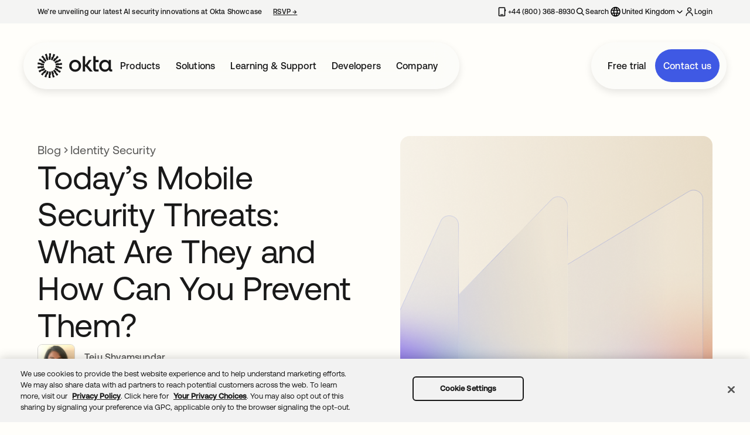

--- FILE ---
content_type: text/html;charset=utf-8
request_url: https://www.okta.com/en-gb/blog/identity-security/mobile-security-threats-and-prevention/
body_size: 32545
content:
<!DOCTYPE HTML>
 
<html>
    <head>
<meta charset="UTF-8"/>

<title>Today’s Mobile Security Threats and How to Prevent Them | Okta</title>

<meta name="keywords" content="Identity Security,Cybersecurity,Blog Post"/>
<meta name="description" content="Okta’s complete guide on the four types of mobile security threats, the six most common mobile attacks we face today, and how to protect your devices against them."/>
<meta name="template" content="blog-template"/>
<meta name="viewport" content="width=device-width, initial-scale=1"/>




 
<meta name="content-page-ref" content="EExuzrhiDTXK1gA6s5Y5v461QzxcwIcy-BUIrexoXiubdpaDXFy9OQwP7O0hKBgGG0MsttrQiZOzwsxYWpNkuWVdxuJ0rrf_phMIXkYJTvPrQr_xNnq-DqwVTt-knuY5F3EW6rXSZdshqq17jOBSfQ"/>
<script defer="defer" type="text/javascript" src="https://rum.hlx.page/.rum/@adobe/helix-rum-js@%5E2/dist/rum-standalone.js" data-routing="program=128820,environment=1271211,tier=publish"></script>
<link rel="canonical" href="https://www.okta.com/en-gb/blog/identity-security/mobile-security-threats-and-prevention/"/>



    <meta name="title" content="Today’s Mobile Security Threats and How to Prevent Them | Okta"/>
    <meta name="categoryIds" content="okta:categories/identity-security,okta:topic/cyber-security,page-type:blog-post"/>
    <meta property="og:title" content="Today’s Mobile Security Threats: What Are They and How Can You Prevent Them?"/>
    <meta property="og:description" content="Okta’s complete guide on the four types of mobile security threats, the six most common mobile attacks we face today, and how to protect your devices against them."/>
    <meta property="og:type" content="website"/>
    
	
	
	<meta property="og:image" content="https://www.okta.com/content/dam/tmp---migration/files_live/media/image/2020-10/Mobile-Security-Threats-and-Prevention.png"/>


    <meta property="og:url" content="https://www.okta.com/en-gb/blog/identity-security/mobile-security-threats-and-prevention/"/>
    <meta name="twitter:title" content="Today’s Mobile Security Threats: What Are They and How Can You Prevent Them?"/>
    <meta name="twitter:description" content="Okta’s complete guide on the four types of mobile security threats, the six most common mobile attacks we face today, and how to protect your devices against them."/>
    
    <meta name="twitter:card" content="summary_large_image"/>
    <meta name="twitter:url" content="https://www.okta.com/en-gb/blog/identity-security/mobile-security-threats-and-prevention/"/>






  

  
    <script src="https://cdn.cookielaw.org/scripttemplates/otSDKStub.js" type="text/javascript" charset="UTF-8" data-domain-script="ae06a559-1e13-4071-9511-910ac107cf0a"></script>
  

  

  <script type="text/javascript">
    function OptanonWrapper() { }
  </script>


  <script>
    (function(w,d,s,l,i){w[l]=w[l]||[];w[l].push({'gtm.start':
    new Date().getTime(),event:'gtm.js'});var f=d.getElementsByTagName(s)[0],
    j=d.createElement(s),dl=l!='dataLayer'?'&l='+l:'';j.async=true;j.src=
    'https://www.googletagmanager.com/gtm.js?id='+i+dl;f.parentNode.insertBefore(j,f);
    })(window,document,'script','dataLayer','GTM-KXMLV58');
  </script>


  <script type="text/javascript">
            (function() {
                window.ContextHub = window.ContextHub || {};

                /* setting paths */
                ContextHub.Paths = ContextHub.Paths || {};
                ContextHub.Paths.CONTEXTHUB_PATH = "/conf/okta-www/settings/cloudsettings/okta-www/contexthub";
                ContextHub.Paths.RESOURCE_PATH = "\/content\/okta\u002Dwww\/uk\/en\u002Dgb\/blog\/identity\u002Dsecurity\/mobile\u002Dsecurity\u002Dthreats\u002Dand\u002Dprevention\/_jcr_content\/contexthub";
                ContextHub.Paths.SEGMENTATION_PATH = "\/conf\/okta\u002Dwww\/settings\/wcm\/segments";
                ContextHub.Paths.CQ_CONTEXT_PATH = "";

                /* setting initial constants */
                ContextHub.Constants = ContextHub.Constants || {};
                ContextHub.Constants.ANONYMOUS_HOME = "/home/users/p/pBYa0XDyzPrhBhaVRfZL";
                ContextHub.Constants.MODE = "no-ui";
            }());
        </script><script src="/etc/cloudsettings.kernel.js/conf/okta-www/settings/cloudsettings/okta-www/contexthub" type="text/javascript"></script>



  <script>
    (function () {
        var didInit = false;
        let munchkinID = "855-QAH-699";
        function initMunchkin() {
            if (didInit === false) {
                didInit = true;
                Munchkin.init(munchkinID);
            }
        }
        var s = document.createElement("script");
        s.type = "text/javascript";
        s.async = true;
        s.src = "//munchkin.marketo.net/munchkin.js";
        s.onreadystatechange = function () {
            if (this.readyState == "complete" || this.readyState == "loaded") {
                initMunchkin();
            }
        };
        s.onload = initMunchkin;
        document.getElementsByTagName("head")[0].appendChild(s);
    })();
  </script>

  <script>
    var getCookie = (cname) => {
        const name = cname + "=";
        const ca = document.cookie.split(";");
        for (let i = 0; i < ca.length; i += 1) {
            let c = ca[i];
            while (c.charAt(0) === " ") c = c.substring(1);
            if (c.indexOf(name) === 0) {
                return decodeURIComponent(c.substring(name.length, c.length));
            }
        }
        return "";
    };

    // Set up attribution cookie names
    var ATTRIBUTION_COOKIE = "_okta_attribution";
    var SESSION_ATTRIBUTION_COOKIE = "_okta_session_attribution";
    var ORIGINAL_ATTRIBUTION_COOKIE = "_okta_original_attribution";

    // Helper to get attribution cookies.
    var getAttributionCookie = (name) => {
        const attributionCookie = getCookie(name);
        return attributionCookie ? JSON.parse(attributionCookie) : {};
    };

    // Get the UTM values from the attribution cookies.
    var getUtms = () => {
        const utmNames = [
            "utm_content",
            "utm_source",
            "utm_campaign",
            "utm_medium",
            "utm_term",
            "utm_page",
        ];
        const attributionCookie = getAttributionCookie(ATTRIBUTION_COOKIE);
        const sessionAttributionCookie = getAttributionCookie(SESSION_ATTRIBUTION_COOKIE);
        const originalAttributionCookie = getAttributionCookie(ORIGINAL_ATTRIBUTION_COOKIE);

        const utmRes = {};
        utmNames.forEach((name) => {
            utmRes[name + "__c"] = attributionCookie[name];
            utmRes["session_" + name + "__c"] = sessionAttributionCookie[name];
            utmRes["original_" + name + "__c"] = originalAttributionCookie[name];
        });

        return {
            UTM_ID__c: attributionCookie.utm_id,
            original_utm_date__c: originalAttributionCookie.utm_date,
            ...utmRes,
        };
    };

    // Get all the attribution data.
    var getHiddenFieldData = (formId, ocid) => {
        const attributionCookie = getAttributionCookie(ATTRIBUTION_COOKIE);
        return {
            cid: attributionCookie?.ocid || ocid,
            ...getUtms(),
        };
    };
    var hashEmail = async (email) => {
        const encoder = new TextEncoder();
        const data = encoder.encode(email);
        const hashBuffer = await crypto.subtle.digest('SHA-256', data);
        const hashArray = Array.from(new Uint8Array(hashBuffer));
        const hashHex = hashArray.map(byte => byte.toString(16).padStart(2, '0')).join('');
        return hashHex;
    }
  </script>



    
    <link rel="stylesheet" href="/etc.clientlibs/okta-www/clientlibs/clientlib-base.lc-4b6edc1591bc6b94b47e4f78961fb49b-lc.min.css" type="text/css">








    
    

    

    


        <script type="text/javascript" src="//assets.adobedtm.com/6bb3f7663515/a88f122425e8/launch-58767bf1d43d.min.js"></script>


    
    <script src="/etc.clientlibs/okta-www/clientlibs/clientlib-dependencies.lc-137f6f16eee89b3a680ee9b56da244ba-lc.min.js"></script>


    
    <link rel="stylesheet" href="/etc.clientlibs/okta-www/clientlibs/clientlib-dependencies.lc-d41d8cd98f00b204e9800998ecf8427e-lc.min.css" type="text/css">
<link rel="stylesheet" href="/etc.clientlibs/okta-www/clientlibs/clientlib-site.lc-80853c3dce4d1b4be6eb0e4497c7caa3-lc.min.css" type="text/css">


    
    
    <script async src="/etc.clientlibs/core/wcm/components/commons/datalayer/v2/clientlibs/core.wcm.components.commons.datalayer.v2.lc-1e0136bad0acfb78be509234578e44f9-lc.min.js"></script>


    
    <script async src="/etc.clientlibs/core/wcm/components/commons/datalayer/acdl/core.wcm.components.commons.datalayer.acdl.lc-bf921af342fd2c40139671dbf0920a1f-lc.min.js"></script>





</head>
    <body class="page_article page_base page basicpage" id="page_base-563472c54e" data-cmp-link-accessibility-enabled data-cmp-link-accessibility-text="opens in a new tab" data-cmp-data-layer-enabled data-cmp-data-layer-name="dataLayer">
        <script>
          var dataLayerName = 'dataLayer' || 'adobeDataLayer';
          window[dataLayerName] = window[dataLayerName] || [];
          window[dataLayerName].push({
              page: JSON.parse("{\x22page_base\u002D563472c54e\x22:{\x22@type\x22:\x22okta\u002Dwww\u002Dfoundation\/components\/page\/page_base\/v1\/page_base\x22,\x22repo:modifyDate\x22:\x222025\u002D09\u002D17T16:02:41Z\x22,\x22dc:title\x22:\x22Today’s Mobile Security Threats: What Are They and How Can You Prevent Them?\x22,\x22dc:description\x22:\x22Okta’s complete guide on the four types of mobile security threats, the six most common mobile attacks we face today, and how to protect your devices against them.\x22,\x22xdm:template\x22:\x22\/conf\/okta\u002Dwww\/settings\/wcm\/templates\/blog\u002Dtemplate\x22,\x22xdm:language\x22:\x22en\u002DGB\x22,\x22xdm:tags\x22:[\x22Identity Security\x22,\x22Cybersecurity\x22,\x22Blog Post\x22],\x22repo:path\x22:\x22\/content\/okta\u002Dwww\/uk\/en\u002Dgb\/blog\/identity\u002Dsecurity\/mobile\u002Dsecurity\u002Dthreats\u002Dand\u002Dprevention.html\x22}}"),
              event:'cmp:show',
              eventInfo: {
                  path: 'page.page_base\u002D563472c54e'
              }
          });
        </script>
        
        
            




            

<noscript><iframe src="https://www.googletagmanager.com/ns.html?id=GTM-KXMLV58" height="0" width="0" style="display:none;visibility:hidden"></iframe></noscript>

<div class="root container responsivegrid">

    
    <div id="container-6b1585a687" class="cmp-container">
        


<div class="aem-Grid aem-Grid--12 aem-Grid--default--12 ">
    
    <div class="inheritedExperienceFragment aem-GridColumn aem-GridColumn--default--12"><div class="cmp-inherited-experience-fragment" data-containing-component="inheritedExperienceFragment">
     


    
    
    
    <div id="container-17ed6f5d1b" class="cmp-container">
        
        <div class="header">
    


    
    
        
    <a href="#main-content" class="skip-link">Skip to content</a>
    <header class="cmp-header-v2" data-containing-component="header">
        <div class="header-blur-overlay"></div>
        <div class="cmp-header-v2__tippy-top">
            <div class="tippy-top__container grid-container">
                <div class="tippy-top__left">
                    
                    <a class="tippy-top__left-link tippy-top__left-link--has-cta tippy-top__left-link--has-text" href="https://www.okta.com/showcase/" target="_blank">
                        <span class="tippy-top__text">We’re unveiling our latest AI security innovations at Okta Showcase 
                            
                        </span>
                        <span class="tippy-top__cta">RSVP
                            <span> →</span>
                        </span>
                    </a>
                </div>
                <div class="tippy-top__right tablet-desktop-only">
                    <nav aria-label="Secondary Navigation">
                        <ul class="tippy-top__link-list">
                            <li>
                                <a class="tippy-top__link" href="tel:%20+44%20(800)%20368-8930" aria-label="Contact us:  +44 (800) 368-8930" data-link-cta="no" data-link-text=" +44 (800) 368-8930" data-nav-hierarchy="Tippy Top">
                                    <span class="icon icon-phone" data-icon-category="navigation" data-icon-id="phone-iphone" alt=""></span>
                                    <span class="nav-text desktop-only"> +44 (800) 368-8930</span>
                                </a>
                            </li>
                            
                            <li>
                                
                                <a class="tippy-top__link" target="_self" href="https://www.okta.com/uk/search" data-link-cta="no" data-link-text="Search" data-nav-hierarchy="Tippy Top|Search">
                                    <span class="icon icon-search" aria-hidden="true" data-icon-category="navigation" data-icon-id="search"></span>
                                    <span class="desktop-only">Search</span>
                                </a>
                            </li>
                            <li style="position: relative;">
                                <button type="button" class="tippy-top__locales-button locale-switcher" data-link-cta="no" data-link-text="United Kingdom" data-nav-hierarchy="Tippy Top|Locales" aria-expanded="false" aria-controls="locale-dropdown-panel" id="locale-switcher-button">
                                    <span class="icon icon-globe" data-icon-category="navigation" data-icon-id="language"></span>
                                    <span class="desktop-only">United Kingdom</span>
                                    <span class="icon locale-chevron-down" data-icon-category="system" data-icon-options='{&quot;size&quot;: &quot;16px&quot;}' data-icon-id="chevron-down"></span>
                                    <span class="icon locale-chevron-up" data-icon-category="system" data-icon-options='{&quot;size&quot;: &quot;16px&quot;}' data-icon-id="chevron-up"></span>
                                </button>
                                <div id="locale-dropdown-panel" class="locale-panel is-hidden">
                                    <ul class="locale-panel__list" role="menu">
                                        
                                            <li role="menuitem">
                                                <a href="https://www.okta.com/en-au/" data-link-cta="no" data-link-text="Australia" data-nav-hierarchy="Tippy Top|Locales|Australia" target="_self">Australia</a>
                                            </li>
                                        
                                            <li role="menuitem">
                                                <a href="https://www.okta.com/pt-br/" data-link-cta="no" data-link-text="Brazil" data-nav-hierarchy="Tippy Top|Locales|Brazil" target="_self">Brazil</a>
                                            </li>
                                        
                                            <li role="menuitem">
                                                <a href="https://www.okta.com/en-ca/" data-link-cta="no" data-link-text="Canada (EN)" data-nav-hierarchy="Tippy Top|Locales|Canada (EN)" target="_self">Canada (EN)</a>
                                            </li>
                                        
                                            <li role="menuitem">
                                                <a href="https://www.okta.com/fr-fr/" data-link-cta="no" data-link-text="France" data-nav-hierarchy="Tippy Top|Locales|France" target="_self">France</a>
                                            </li>
                                        
                                            <li role="menuitem">
                                                <a href="https://www.okta.com/de-de/" data-link-cta="no" data-link-text="Germany" data-nav-hierarchy="Tippy Top|Locales|Germany" target="_self">Germany</a>
                                            </li>
                                        
                                            <li role="menuitem">
                                                <a href="https://www.okta.com/ja-jp/" data-link-cta="no" data-link-text="Japan" data-nav-hierarchy="Tippy Top|Locales|Japan" target="_self">Japan</a>
                                            </li>
                                        
                                            <li role="menuitem">
                                                <a href="https://www.okta.com/ko-kr/" data-link-cta="no" data-link-text="Korea" data-nav-hierarchy="Tippy Top|Locales|Korea" target="_self">Korea</a>
                                            </li>
                                        
                                            <li role="menuitem">
                                                <a href="https://www.okta.com/es-mx/" data-link-cta="no" data-link-text="Mexico" data-nav-hierarchy="Tippy Top|Locales|Mexico" target="_self">Mexico</a>
                                            </li>
                                        
                                            <li role="menuitem">
                                                <a href="https://www.okta.com/en-nl/" data-link-cta="no" data-link-text="Netherlands" data-nav-hierarchy="Tippy Top|Locales|Netherlands" target="_self">Netherlands</a>
                                            </li>
                                        
                                            <li role="menuitem">
                                                <a href="https://www.okta.com/en-sg/" data-link-cta="no" data-link-text="Singapore" data-nav-hierarchy="Tippy Top|Locales|Singapore" target="_self">Singapore</a>
                                            </li>
                                        
                                            <li role="menuitem">
                                                <a href="https://www.okta.com/es-es/" data-link-cta="no" data-link-text="Spain" data-nav-hierarchy="Tippy Top|Locales|Spain" target="_self">Spain</a>
                                            </li>
                                        
                                            <li role="menuitem">
                                                <a href="https://www.okta.com/en-se/" data-link-cta="no" data-link-text="Sweden" data-nav-hierarchy="Tippy Top|Locales|Sweden" target="_self">Sweden</a>
                                            </li>
                                        
                                            <li role="menuitem">
                                                <a href="https://www.okta.com/" data-link-cta="no" data-link-text="United States" data-nav-hierarchy="Tippy Top|Locales|United States" target="_self">United States</a>
                                            </li>
                                        
                                    </ul>
                                </div>
                            </li>
                            <li>
                                
                                <a class="tippy-top__link" href="https://login.okta.com/" data-link-cta="yes" data-link-text="Login" data-nav-hierarchy="Tippy Top|Login" target="_self" aria-label="Login">
                                    <span class="icon icon-user" aria-hidden="true" data-icon-category="navigation" data-icon-id="user"></span>
                                    <span class="login-text">Login</span>
                                </a>
                            </li>
                        </ul>
                    </nav>
                </div>
            </div>
        </div>

        <div class="cmp-header-v2__main-nav">
            <div class="main-nav__container grid-container">

                <div class="main-nav__left-group desktop-only">
                    <div class="main-nav__company-logo">
                        <a class="main-nav__logo-link" href="/en-gb/" aria-label="Okta" data-link-cta="no" data-link-text="Okta" data-nav-hierarchy="Main Navigation|Logo">
                            <span class="icon icon-okta" aria-hidden="true" data-icon-category="navigation" data-icon-id="okta"></span>
                        </a>
                    </div>
                    <nav class="cmp-header-v2__desktop-nav" aria-label="Main navigation">
                        <ul class="cmp-header-v2__desktop-nav-list">
                            
                                <li>
                                    <button class="desktop-nav-list__button-item" type="button" id="main-nav-item-0" aria-expanded="false" aria-controls="desktop-panel-main-nav-item-0" data-link-cta="no" data-link-text="Products" data-nav-hierarchy="Main Navigation|Products">
                                        Products
                                    </button>
                                </li>
                            
                                <li>
                                    <button class="desktop-nav-list__button-item" type="button" id="main-nav-item-1" aria-expanded="false" aria-controls="desktop-panel-main-nav-item-1" data-link-cta="no" data-link-text="Solutions" data-nav-hierarchy="Main Navigation|Solutions">
                                        Solutions
                                    </button>
                                </li>
                            
                                <li>
                                    <button class="desktop-nav-list__button-item" type="button" id="main-nav-item-2" aria-expanded="false" aria-controls="desktop-panel-main-nav-item-2" data-link-cta="no" data-link-text="Learning &amp; Support" data-nav-hierarchy="Main Navigation|Learning &amp; Support">
                                        Learning &amp; Support
                                    </button>
                                </li>
                            
                                <li>
                                    <button class="desktop-nav-list__button-item" type="button" id="main-nav-item-3" aria-expanded="false" aria-controls="desktop-panel-main-nav-item-3" data-link-cta="no" data-link-text="Developers" data-nav-hierarchy="Main Navigation|Developers">
                                        Developers
                                    </button>
                                </li>
                            
                                <li>
                                    <button class="desktop-nav-list__button-item" type="button" id="main-nav-item-4" aria-expanded="false" aria-controls="desktop-panel-main-nav-item-4" data-link-cta="no" data-link-text="Company" data-nav-hierarchy="Main Navigation|Company">
                                        Company
                                    </button>
                                </li>
                            
                        </ul>
                    </nav>
                </div>

                <div class="main-nav__company-logo mobile-tablet-only">
                    <a class="main-nav__logo-link" href="/en-gb/" aria-label="Okta" data-link-cta="no" data-link-text="Okta" data-nav-hierarchy="Main Navigation|Logo">
                        <span class="icon icon-okta" aria-hidden="true" data-icon-category="navigation" data-icon-id="okta"></span>
                        <span class="icon icon-okta mobile-only" aria-hidden="true" data-icon-category="navigation" data-icon-id="okta-mini"></span>
                    </a>
                </div>

                <div class="main-nav__ctas main-nav__ctas--animated">
                    <div class="main-nav__ctas-animated-wrapper">
                        
                            
                            <a href="https://www.okta.com/uk/free-trial/" class="main-nav__cta tablet-desktop-only main-nav__cta--secondary" data-link-cta="yes" data-link-text="Free trial" data-nav-hierarchy="Main Navigation|Free trial" target="_self">Free trial</a>
                        
                            
                            <a href="https://okta.com/uk/contact-sales/" class="main-nav__cta tablet-desktop-only main-nav__cta--primary" data-link-cta="yes" data-link-text="Contact us" data-nav-hierarchy="Main Navigation|Contact us" target="_self">Contact us</a>
                        
                    </div>
                    <div class="main-nav__mobile-actions mobile-only">
                        
                        <a href="https://www.okta.com/uk/search" class="icon mobile-action-icon" target="_self" data-link-cta="no" data-link-text="Search" data-nav-hierarchy="Main Navigation|Search">
                            <span class="icon icon-search" aria-hidden="true" data-icon-category="navigation" data-icon-id="search" data-icon-options='{&quot;size&quot;: &quot;1.25rem&quot;}'></span>
                        </a>
                        
                        
                        <a href="https://login.okta.com/" class="icon mobile-action-icon" aria-label="Login" data-link-cta="yes" data-link-text="Login" data-nav-hierarchy="Main Navigation|Login" target="_self">
                            <span class="icon icon-user" aria-hidden="true" data-icon-category="navigation" data-icon-id="user" data-icon-options='{&quot;size&quot;: &quot;1.25rem&quot;}'></span>
                        </a>
                    </div>

                    <div class="cmp-header-v2__menu-toggle mobile-tablet-only">
                        <button type="button" class="open-button hamburger-button" aria-expanded="false" aria-controls="mobile-menu-panel" aria-label="Open menu" data-link-cta="no" data-link-text="Open Menu" data-nav-hierarchy="Main Navigation|Open Menu">
                            <span class="icon" aria-hidden="true" data-icon-category="navigation" data-icon-id="open-menu"></span>
                        </button>
                        <button type="button" class="close-button is-hidden" aria-label="Close menu" aria-controls="mobile-menu-panel" data-link-cta="no" data-link-text="Close Menu" data-nav-hierarchy="Main Navigation|Close Menu">
                            <span class="icon" aria-hidden="true" data-icon-category="navigation" data-icon-id="close-menu"></span>
                        </button>
                    </div>
                </div>
            </div>
            <div class="cmp-header-v2__desktop-panels grid-container desktop-only">
                
                    <div id="desktop-panel-main-nav-item-0" class="mega-panel is-hidden" role="region" aria-labelledby="main-nav-item-0">
                        <div class="mega-panel__grid mega-panel__grid--4-col">
                            
                                
                                    
    <div class="mega-panel__col main-column  ">
        
            <div class="main-column__head">
                <h3 class="main-column__title">Products</h3>
                <p class="main-column__description">Our platforms secure all types of identity from AI agents to your customers, employees, and partners.</p>
            </div>
            <ul class="main-column__links-list desktop-only ">
                
                    <li class="main-column__links-item">
                        <a class="main-column__link" href="https://www.okta.com/uk/free-trial/" target="_self" data-link-cta="no" data-link-text="Free Trial" data-nav-hierarchy="Main Navigation|Products|Free Trial">
                            <img class="main-column__link-icon" src="/content/dam/okta---digital/en_us/images/header/icons/free-trial.svg"/>
                            <span class="main-column__link-text">Free Trial</span>
                        </a>
                    </li>
                
                    <li class="main-column__links-item">
                        <a class="main-column__link" href="https://www.okta.com/en-gb/pricing/" target="_self" data-link-cta="no" data-link-text="Pricing" data-nav-hierarchy="Main Navigation|Products|Pricing">
                            <img class="main-column__link-icon" src="/content/dam/okta---digital/en_us/images/header/icons/pricing.svg"/>
                            <span class="main-column__link-text">Pricing</span>
                        </a>
                    </li>
                
                    <li class="main-column__links-item">
                        <a class="main-column__link" href="https://www.okta.com/en-gb/products/release-overview/" target="_self" data-link-cta="no" data-link-text="Release Overview" data-nav-hierarchy="Main Navigation|Products|Release Overview">
                            <img class="main-column__link-icon" src="/content/dam/okta---digital/en_us/images/header/icons/release-overview.svg"/>
                            <span class="main-column__link-text">Release Overview</span>
                        </a>
                    </li>
                
                    <li class="main-column__links-item">
                        <a class="main-column__link" href="https://www.okta.com/en-gb/services/training/" target="_self" data-link-cta="no" data-link-text="Product Training" data-nav-hierarchy="Main Navigation|Products|Product Training">
                            <img class="main-column__link-icon" src="/content/dam/okta---digital/en_us/images/header/icons/product-training.svg"/>
                            <span class="main-column__link-text">Product Training</span>
                        </a>
                    </li>
                
            </ul>
        
    </div>

                                
                                
                                
                            
                                
                                
                                    
    <div class="mega-panel__col standard-column">
        
            <div class="standard-column__section">
                <h4 class="standard-column__title">Agentic AI Security</h4>
                <div class="standard-column__links-wrapper">
                    <ul class="standard-column__links-list">
                        
                            
                            <li class="standard-column__link-item">
                                <a class="standard-column__link" href="https://auth0.com/ai" target="_blank" data-link-cta="no" data-link-text="Auth0 for AI Agents" data-nav-hierarchy="Main Navigation|Products|Agentic AI Security|Auth0 for AI Agents">
                                    <span class="standard-column__link-text">Auth0 for AI Agents ↗</span>
                                </a>
                                <span class="standard-column__link-badge default">New</span>
                            </li>
                        
                            
                            <li class="standard-column__link-item">
                                <a class="standard-column__link" href="https://www.okta.com/en-gb/solutions/secure-ai/" target="_self" data-link-cta="no" data-link-text="Okta for AI Agents" data-nav-hierarchy="Main Navigation|Products|Agentic AI Security|Okta for AI Agents">
                                    <span class="standard-column__link-text">Okta for AI Agents</span>
                                </a>
                                <span class="standard-column__link-badge default">New</span>
                            </li>
                        
                            
                            <li class="standard-column__link-item">
                                <a class="standard-column__link" href="https://www.okta.com/en-gb/integrations/cross-app-access/" target="_self" data-link-cta="no" data-link-text="Cross App Access Protocol" data-nav-hierarchy="Main Navigation|Products|Agentic AI Security|Cross App Access Protocol">
                                    <span class="standard-column__link-text">Cross App Access Protocol</span>
                                </a>
                                <span class="standard-column__link-badge default">New</span>
                            </li>
                        
                    </ul>
                </div>
                
            </div>
        
            <div class="standard-column__section">
                <h4 class="standard-column__title">Identity &amp; Access Management</h4>
                <div class="standard-column__links-wrapper">
                    <ul class="standard-column__links-list">
                        
                            
                            <li class="standard-column__link-item">
                                <a class="standard-column__link" href="https://www.okta.com/en-gb/products/single-sign-on-workforce-identity/" target="_self" data-link-cta="no" data-link-text="Single Sign-On" data-nav-hierarchy="Main Navigation|Products|Identity &amp; Access Management|Single Sign-On">
                                    <span class="standard-column__link-text">Single Sign-On</span>
                                </a>
                                
                            </li>
                        
                            
                            <li class="standard-column__link-item">
                                <a class="standard-column__link" href="https://www.okta.com/en-gb/products/adaptive-multi-factor-authentication/" target="_self" data-link-cta="no" data-link-text="Adaptive MFA" data-nav-hierarchy="Main Navigation|Products|Identity &amp; Access Management|Adaptive MFA">
                                    <span class="standard-column__link-text">Adaptive MFA</span>
                                </a>
                                
                            </li>
                        
                            
                            <li class="standard-column__link-item">
                                <a class="standard-column__link" href="https://www.okta.com/en-gb/products/device-access/" target="_self" data-link-cta="no" data-link-text="Device Access" data-nav-hierarchy="Main Navigation|Products|Identity &amp; Access Management|Device Access">
                                    <span class="standard-column__link-text">Device Access</span>
                                </a>
                                
                            </li>
                        
                            
                            <li class="standard-column__link-item">
                                <a class="standard-column__link" href="https://www.okta.com/en-gb/products/api-access-management/" target="_self" data-link-cta="no" data-link-text="API Access Management" data-nav-hierarchy="Main Navigation|Products|Identity &amp; Access Management|API Access Management">
                                    <span class="standard-column__link-text">API Access Management</span>
                                </a>
                                
                            </li>
                        
                            
                            <li class="standard-column__link-item">
                                <a class="standard-column__link" href="https://www.okta.com/en-gb/products/secure-partner-access/" target="_self" data-link-cta="no" data-link-text="Secure Partner Access" data-nav-hierarchy="Main Navigation|Products|Identity &amp; Access Management|Secure Partner Access">
                                    <span class="standard-column__link-text">Secure Partner Access</span>
                                </a>
                                
                            </li>
                        
                            
                            <li class="standard-column__link-item">
                                <a class="standard-column__link" href="https://www.okta.com/en-gb/products/access-gateway/" target="_self" data-link-cta="no" data-link-text="Access Gateway" data-nav-hierarchy="Main Navigation|Products|Identity &amp; Access Management|Access Gateway">
                                    <span class="standard-column__link-text">Access Gateway</span>
                                </a>
                                
                            </li>
                        
                            
                            <li class="standard-column__link-item">
                                <a class="standard-column__link" href="https://www.okta.com/en-gb/products/universal-directory/" target="_self" data-link-cta="no" data-link-text="Universal Directory" data-nav-hierarchy="Main Navigation|Products|Identity &amp; Access Management|Universal Directory">
                                    <span class="standard-column__link-text">Universal Directory</span>
                                </a>
                                
                            </li>
                        
                    </ul>
                </div>
                
            </div>
        
            <div class="standard-column__section">
                <h4 class="standard-column__title">Privileged Access Management</h4>
                <div class="standard-column__links-wrapper">
                    <ul class="standard-column__links-list">
                        
                            
                            <li class="standard-column__link-item">
                                <a class="standard-column__link" href="https://www.okta.com/en-gb/products/privileged-access/" target="_self" data-link-cta="no" data-link-text="Privileged Access" data-nav-hierarchy="Main Navigation|Products|Privileged Access Management|Privileged Access">
                                    <span class="standard-column__link-text">Privileged Access</span>
                                </a>
                                
                            </li>
                        
                    </ul>
                </div>
                
            </div>
        
    </div>

                                
                                
                            
                                
                                
                                    
    <div class="mega-panel__col standard-column">
        
            <div class="standard-column__section">
                <h4 class="standard-column__title">Identity Threat Detection &amp; Response</h4>
                <div class="standard-column__links-wrapper">
                    <ul class="standard-column__links-list">
                        
                            
                            <li class="standard-column__link-item">
                                <a class="standard-column__link" href="https://www.okta.com/en-gb/products/identity-security-posture-management/" target="_self" data-link-cta="no" data-link-text="Identity Security Posture Management" data-nav-hierarchy="Main Navigation|Products|Identity Threat Detection &amp; Response|Identity Security Posture Management">
                                    <span class="standard-column__link-text">Identity Security Posture Management</span>
                                </a>
                                
                            </li>
                        
                            
                            <li class="standard-column__link-item">
                                <a class="standard-column__link" href="https://www.okta.com/en-gb/products/identity-threat-protection/" target="_self" data-link-cta="no" data-link-text="Identity Threat Protection" data-nav-hierarchy="Main Navigation|Products|Identity Threat Detection &amp; Response|Identity Threat Protection">
                                    <span class="standard-column__link-text">Identity Threat Protection</span>
                                </a>
                                
                            </li>
                        
                    </ul>
                </div>
                
            </div>
        
            <div class="standard-column__section">
                <h4 class="standard-column__title">Customer Identity &amp; Access Management</h4>
                <div class="standard-column__links-wrapper">
                    <ul class="standard-column__links-list">
                        
                            
                            <li class="standard-column__link-item">
                                <a class="standard-column__link" href="https://www.auth0.com/" target="_blank" data-link-cta="no" data-link-text="Auth0" data-nav-hierarchy="Main Navigation|Products|Customer Identity &amp; Access Management|Auth0">
                                    <span class="standard-column__link-text">Auth0 ↗</span>
                                </a>
                                
                            </li>
                        
                            
                            <li class="standard-column__link-item">
                                <a class="standard-column__link" href="https://www.okta.com/en-gb/products/okta-customer-identity/" target="_self" data-link-cta="no" data-link-text="Okta Customer Identity" data-nav-hierarchy="Main Navigation|Products|Customer Identity &amp; Access Management|Okta Customer Identity">
                                    <span class="standard-column__link-text">Okta Customer Identity</span>
                                </a>
                                
                            </li>
                        
                    </ul>
                </div>
                
            </div>
        
            <div class="standard-column__section">
                <h4 class="standard-column__title">Identity Governance &amp; Administration</h4>
                <div class="standard-column__links-wrapper">
                    <ul class="standard-column__links-list">
                        
                            
                            <li class="standard-column__link-item">
                                <a class="standard-column__link" href="https://www.okta.com/en-gb/products/lifecycle-management/" target="_self" data-link-cta="no" data-link-text="Lifecycle Management" data-nav-hierarchy="Main Navigation|Products|Identity Governance &amp; Administration|Lifecycle Management">
                                    <span class="standard-column__link-text">Lifecycle Management</span>
                                </a>
                                
                            </li>
                        
                            
                            <li class="standard-column__link-item">
                                <a class="standard-column__link" href="https://www.okta.com/en-gb/products/identity-governance/" target="_self" data-link-cta="no" data-link-text="Identity Governance" data-nav-hierarchy="Main Navigation|Products|Identity Governance &amp; Administration|Identity Governance">
                                    <span class="standard-column__link-text">Identity Governance</span>
                                </a>
                                
                            </li>
                        
                    </ul>
                </div>
                
            </div>
        
            <div class="standard-column__section">
                <h4 class="standard-column__title">Integrations</h4>
                <div class="standard-column__links-wrapper">
                    <ul class="standard-column__links-list">
                        
                            
                            <li class="standard-column__link-item">
                                <a class="standard-column__link" href="https://www.okta.com/en-gb/solutions/okta-integration-network/" target="_self" data-link-cta="no" data-link-text="Okta Integration Network" data-nav-hierarchy="Main Navigation|Products|Integrations|Okta Integration Network">
                                    <span class="standard-column__link-text">Okta Integration Network</span>
                                </a>
                                
                            </li>
                        
                            
                            <li class="standard-column__link-item">
                                <a class="standard-column__link" href="https://www.okta.com/en-gb/integrations/secure-identity/" target="_self" data-link-cta="no" data-link-text="Secure Identity Integrations" data-nav-hierarchy="Main Navigation|Products|Integrations|Secure Identity Integrations">
                                    <span class="standard-column__link-text">Secure Identity Integrations</span>
                                </a>
                                
                            </li>
                        
                    </ul>
                </div>
                
            </div>
        
    </div>

                                
                                
                            
                                
                                    
    <div class="mega-panel__col main-column  mobile-tablet-only">
        
            
            <ul class="main-column__links-list  ">
                
                    <li class="main-column__links-item">
                        <a class="main-column__link" href="https://www.okta.com/uk/free-trial/" target="_self" data-link-cta="no" data-link-text="Free Trial" data-nav-hierarchy="Main Navigation||Free Trial">
                            <img class="main-column__link-icon" src="/content/dam/okta---digital/en_us/images/header/icons/free-trial.svg"/>
                            <span class="main-column__link-text">Free Trial</span>
                        </a>
                    </li>
                
                    <li class="main-column__links-item">
                        <a class="main-column__link" href="https://www.okta.com/en-gb/pricing/" target="_self" data-link-cta="no" data-link-text="Pricing" data-nav-hierarchy="Main Navigation||Pricing">
                            <img class="main-column__link-icon" src="/content/dam/okta---digital/en_us/images/header/icons/pricing.svg"/>
                            <span class="main-column__link-text">Pricing</span>
                        </a>
                    </li>
                
                    <li class="main-column__links-item">
                        <a class="main-column__link" href="https://www.okta.com/en-gb/products/release-overview/" target="_self" data-link-cta="no" data-link-text="Release Overview" data-nav-hierarchy="Main Navigation||Release Overview">
                            <img class="main-column__link-icon" src="/content/dam/okta---digital/en_us/images/header/icons/release-overview.svg"/>
                            <span class="main-column__link-text">Release Overview</span>
                        </a>
                    </li>
                
                    <li class="main-column__links-item">
                        <a class="main-column__link" href="https://www.okta.com/en-gb/services/training/" target="_self" data-link-cta="no" data-link-text="Product Training" data-nav-hierarchy="Main Navigation||Product Training">
                            <img class="main-column__link-icon" src="/content/dam/okta---digital/en_us/images/header/icons/product-training.svg"/>
                            <span class="main-column__link-text">Product Training</span>
                        </a>
                    </li>
                
            </ul>
        
    </div>

                                
                                
                                
                            
                                
                                
                                    
    <div class="mega-panel__col standard-column">
        
            <div class="standard-column__section">
                <h4 class="standard-column__title">Platforms</h4>
                
                <div class="standard-column__cards-wrapper">
                    <ul class="standard-column__cards-list">
                        
                        
                            
                                
    
        
        <li class="standard-column__card-item header-platform-card">
            <a class="header-platform-card__link" href="https://www.okta.com/en-gb/products/workforce-identity/" data-link-cta="no" data-link-text="Okta" data-nav-hierarchy="Main Navigation|Products|Platforms|Okta" style="background-image: url(&#39;/adobe/dynamicmedia/deliver/dm-aid--b23a0fc4-32e2-454d-be7e-0d2af39e8868/products-okta-png.webp?preferwebp=true&#39;);">
                <img class="header-platform-card__image" src="/content/dam/okta---digital/en_us/images/header/logos/okta.svg"/>
                <div class="header-platform-card__content">
                    <h4 class="header-platform-card__title">Okta</h4>
                    <p class="header-platform-card__description">Secure all of your identities within an identity security fabric.</p>
                </div>
            </a>
        </li>
    

                            
                            
                            
                        
                            
                                
    
        
        <li class="standard-column__card-item header-platform-card">
            <a class="header-platform-card__link" href="https://www.okta.com/en-gb/products/customer-identity/" data-link-cta="no" data-link-text="Auth0" data-nav-hierarchy="Main Navigation|Products|Platforms|Auth0" style="background-image: url(&#39;/adobe/dynamicmedia/deliver/dm-aid--7fcdaabb-d858-4095-975a-aaf159295055/products-auth0-png.webp?preferwebp=true&#39;);">
                <img class="header-platform-card__image" src="/content/dam/okta---digital/en_us/images/header/logos/auth0.svg"/>
                <div class="header-platform-card__content">
                    <h4 class="header-platform-card__title">Auth0</h4>
                    <p class="header-platform-card__description">Ship amazing experiences with enterprise-grade customer identity.</p>
                </div>
            </a>
        </li>
    

                            
                            
                            
                        
                    </ul>
                </div>
            </div>
        
    </div>

                                
                                
                            
                        </div>
                    </div>
                
                    <div id="desktop-panel-main-nav-item-1" class="mega-panel is-hidden" role="region" aria-labelledby="main-nav-item-1">
                        <div class="mega-panel__grid mega-panel__grid--4-col">
                            
                                
                                    
    <div class="mega-panel__col main-column  ">
        
            <div class="main-column__head">
                <h3 class="main-column__title">Solutions</h3>
                <p class="main-column__description">Okta is the neutral, powerful, and extensible platform that puts identity at the heart of your stack.</p>
            </div>
            <ul class="main-column__links-list desktop-only ">
                
                    <li class="main-column__links-item">
                        <a class="main-column__link" href="https://www.okta.com/uk/free-trial/" target="_self" data-link-cta="no" data-link-text="Free Trial" data-nav-hierarchy="Main Navigation|Solutions|Free Trial">
                            <img class="main-column__link-icon" src="/content/dam/okta---digital/en_us/images/header/icons/free-trial.svg"/>
                            <span class="main-column__link-text">Free Trial</span>
                        </a>
                    </li>
                
                    <li class="main-column__links-item">
                        <a class="main-column__link" href="https://www.okta.com/en-gb/pricing/" target="_self" data-link-cta="no" data-link-text="Pricing" data-nav-hierarchy="Main Navigation|Solutions|Pricing">
                            <img class="main-column__link-icon" src="/content/dam/okta---digital/en_us/images/header/icons/pricing.svg"/>
                            <span class="main-column__link-text">Pricing</span>
                        </a>
                    </li>
                
                    <li class="main-column__links-item">
                        <a class="main-column__link" href="https://www.okta.com/en-gb/products/release-overview/" target="_self" data-link-cta="no" data-link-text="Release Overview" data-nav-hierarchy="Main Navigation|Solutions|Release Overview">
                            <img class="main-column__link-icon" src="/content/dam/okta---digital/en_us/images/header/icons/release-overview.svg"/>
                            <span class="main-column__link-text">Release Overview</span>
                        </a>
                    </li>
                
                    <li class="main-column__links-item">
                        <a class="main-column__link" href="https://www.okta.com/en-gb/solutions/" target="_self" data-link-cta="no" data-link-text="Explore All Solutions" data-nav-hierarchy="Main Navigation|Solutions|Explore All Solutions">
                            <img class="main-column__link-icon" src="/content/dam/okta---digital/en_us/images/header/icons/solutions.svg"/>
                            <span class="main-column__link-text">Explore All Solutions</span>
                        </a>
                    </li>
                
            </ul>
        
    </div>

                                
                                
                                
                            
                                
                                
                                    
    <div class="mega-panel__col standard-column">
        
            <div class="standard-column__section">
                <h4 class="standard-column__title">By Identity Type</h4>
                <div class="standard-column__links-wrapper">
                    <ul class="standard-column__links-list">
                        
                            
                            <li class="standard-column__link-item">
                                <a class="standard-column__link" href="https://www.okta.com/en-gb/products/workforce-identity/" target="_self" data-link-cta="no" data-link-text="Workforce Identity" data-nav-hierarchy="Main Navigation|Solutions|By Identity Type|Workforce Identity">
                                    <span class="standard-column__link-text">Workforce Identity</span>
                                </a>
                                
                            </li>
                        
                            
                            <li class="standard-column__link-item">
                                <a class="standard-column__link" href="https://auth0.com/" target="_blank" data-link-cta="no" data-link-text="Customer Identity" data-nav-hierarchy="Main Navigation|Solutions|By Identity Type|Customer Identity">
                                    <span class="standard-column__link-text">Customer Identity ↗</span>
                                </a>
                                
                            </li>
                        
                            
                            <li class="standard-column__link-item">
                                <a class="standard-column__link" href="https://www.okta.com/en-gb/products/okta-customer-identity/" target="_self" data-link-cta="no" data-link-text="External Identities" data-nav-hierarchy="Main Navigation|Solutions|By Identity Type|External Identities">
                                    <span class="standard-column__link-text">External Identities</span>
                                </a>
                                
                            </li>
                        
                            
                            <li class="standard-column__link-item">
                                <a class="standard-column__link" href="https://www.okta.com/en-gb/solutions/secure-ai/" target="_self" data-link-cta="no" data-link-text="AI Agent Identities" data-nav-hierarchy="Main Navigation|Solutions|By Identity Type|AI Agent Identities">
                                    <span class="standard-column__link-text">AI Agent Identities</span>
                                </a>
                                
                            </li>
                        
                            
                            <li class="standard-column__link-item">
                                <a class="standard-column__link" href="https://www.okta.com/en-gb/solutions/protect-non-human-identities/" target="_self" data-link-cta="no" data-link-text="Non-Human Identities" data-nav-hierarchy="Main Navigation|Solutions|By Identity Type|Non-Human Identities">
                                    <span class="standard-column__link-text">Non-Human Identities</span>
                                </a>
                                
                            </li>
                        
                            
                            <li class="standard-column__link-item">
                                <a class="standard-column__link" href="https://www.okta.com/en-gb/products/okta-personal/" target="_self" data-link-cta="no" data-link-text="Personal Identities" data-nav-hierarchy="Main Navigation|Solutions|By Identity Type|Personal Identities">
                                    <span class="standard-column__link-text">Personal Identities</span>
                                </a>
                                
                            </li>
                        
                    </ul>
                </div>
                
            </div>
        
    </div>

                                
                                
                            
                                
                                
                                    
    <div class="mega-panel__col standard-column">
        
            <div class="standard-column__section">
                <h4 class="standard-column__title">By Industry</h4>
                <div class="standard-column__links-wrapper">
                    <ul class="standard-column__links-list">
                        
                            
                            <li class="standard-column__link-item">
                                <a class="standard-column__link" href="https://www.okta.com/en-gb/industries/public-sector/" target="_self" data-link-cta="no" data-link-text="Public Sector" data-nav-hierarchy="Main Navigation|Solutions|By Industry|Public Sector">
                                    <span class="standard-column__link-text">Public Sector</span>
                                </a>
                                
                            </li>
                        
                            
                            <li class="standard-column__link-item">
                                <a class="standard-column__link" href="https://www.okta.com/en-gb/industries/financial-services" target="_self" data-link-cta="no" data-link-text="Financial Services" data-nav-hierarchy="Main Navigation|Solutions|By Industry|Financial Services">
                                    <span class="standard-column__link-text">Financial Services</span>
                                </a>
                                
                            </li>
                        
                            
                            <li class="standard-column__link-item">
                                <a class="standard-column__link" href="https://www.okta.com/en-gb/industries/healthcare/" target="_self" data-link-cta="no" data-link-text="Healthcare" data-nav-hierarchy="Main Navigation|Solutions|By Industry|Healthcare">
                                    <span class="standard-column__link-text">Healthcare</span>
                                </a>
                                
                            </li>
                        
                            
                            <li class="standard-column__link-item">
                                <a class="standard-column__link" href="https://www.okta.com/en-gb/industries/manufacturing/" target="_self" data-link-cta="no" data-link-text="Manufacturing" data-nav-hierarchy="Main Navigation|Solutions|By Industry|Manufacturing">
                                    <span class="standard-column__link-text">Manufacturing</span>
                                </a>
                                
                            </li>
                        
                            
                            <li class="standard-column__link-item">
                                <a class="standard-column__link" href="https://www.okta.com/en-gb/industries/retail/" target="_self" data-link-cta="no" data-link-text="Retail" data-nav-hierarchy="Main Navigation|Solutions|By Industry|Retail">
                                    <span class="standard-column__link-text">Retail</span>
                                </a>
                                
                            </li>
                        
                            
                            <li class="standard-column__link-item">
                                <a class="standard-column__link" href="https://www.okta.com/en-gb/industries/travel-hospitality/" target="_self" data-link-cta="no" data-link-text="Travel &amp; Hospitality" data-nav-hierarchy="Main Navigation|Solutions|By Industry|Travel &amp; Hospitality">
                                    <span class="standard-column__link-text">Travel &amp; Hospitality</span>
                                </a>
                                
                            </li>
                        
                            
                            <li class="standard-column__link-item">
                                <a class="standard-column__link" href="https://www.okta.com/en-gb/industries/technology/" target="_self" data-link-cta="no" data-link-text="Technology" data-nav-hierarchy="Main Navigation|Solutions|By Industry|Technology">
                                    <span class="standard-column__link-text">Technology</span>
                                </a>
                                
                            </li>
                        
                            
                            <li class="standard-column__link-item">
                                <a class="standard-column__link" href="https://www.okta.com/en-gb/industries/nonprofits/" target="_self" data-link-cta="no" data-link-text="Non-Profit" data-nav-hierarchy="Main Navigation|Solutions|By Industry|Non-Profit">
                                    <span class="standard-column__link-text">Non-Profit</span>
                                </a>
                                
                            </li>
                        
                            
                            <li class="standard-column__link-item">
                                <a class="standard-column__link" href="https://www.okta.com/en-gb/industries/energy/" target="_self" data-link-cta="no" data-link-text="Energy" data-nav-hierarchy="Main Navigation|Solutions|By Industry|Energy">
                                    <span class="standard-column__link-text">Energy</span>
                                </a>
                                
                            </li>
                        
                    </ul>
                </div>
                
            </div>
        
    </div>

                                
                                
                            
                                
                                    
    <div class="mega-panel__col main-column  mobile-tablet-only">
        
            
            <ul class="main-column__links-list  ">
                
                    <li class="main-column__links-item">
                        <a class="main-column__link" href="https://www.okta.com/uk/free-trial/" target="_self" data-link-cta="no" data-link-text="Free Trial" data-nav-hierarchy="Main Navigation||Free Trial">
                            <img class="main-column__link-icon" src="/content/dam/okta---digital/en_us/images/header/icons/free-trial.svg"/>
                            <span class="main-column__link-text">Free Trial</span>
                        </a>
                    </li>
                
                    <li class="main-column__links-item">
                        <a class="main-column__link" href="https://www.okta.com/en-gb/pricing/" target="_self" data-link-cta="no" data-link-text="Pricing" data-nav-hierarchy="Main Navigation||Pricing">
                            <img class="main-column__link-icon" src="/content/dam/okta---digital/en_us/images/header/icons/pricing.svg"/>
                            <span class="main-column__link-text">Pricing</span>
                        </a>
                    </li>
                
                    <li class="main-column__links-item">
                        <a class="main-column__link" href="https://www.okta.com/en-gb/products/release-overview/" target="_self" data-link-cta="no" data-link-text="Release Overview" data-nav-hierarchy="Main Navigation||Release Overview">
                            <img class="main-column__link-icon" src="/content/dam/okta---digital/en_us/images/header/icons/release-overview.svg"/>
                            <span class="main-column__link-text">Release Overview</span>
                        </a>
                    </li>
                
                    <li class="main-column__links-item">
                        <a class="main-column__link" href="https://www.okta.com/en-gb/services/training/" target="_self" data-link-cta="no" data-link-text="Product Training" data-nav-hierarchy="Main Navigation||Product Training">
                            <img class="main-column__link-icon" src="/content/dam/okta---digital/en_us/images/header/icons/product-training.svg"/>
                            <span class="main-column__link-text">Product Training</span>
                        </a>
                    </li>
                
            </ul>
        
    </div>

                                
                                
                                
                            
                                
                                
                                    
    <div class="mega-panel__col standard-column">
        
            <div class="standard-column__section">
                <h4 class="standard-column__title">Customer Success Stories</h4>
                
                <div class="standard-column__cards-wrapper">
                    <ul class="standard-column__cards-list">
                        
                        
                            
                            
                                
    
        
        <li class="standard-column__card-item header-customer-card">
            <a class="header-customer-card__link" href="https://www.okta.com/en-gb/customers/box/" data-link-cta="no" data-nav-hierarchy="Main Navigation|Solutions|Customer Success Stories|">
                
                <div class="header-customer-card__top header-customer-card__top--without-arrow" style="background-image: url(&#39;/adobe/dynamicmedia/deliver/dm-aid--d7e595b2-1039-4003-9f07-2f536ee55f69/solutions-box-customer-success-png.webp?preferwebp=true&#39;);">
                    <div class="header-customer-card__arrow-wrapper">
                        <span class="icon header-customer-card__arrow" aria-hidden="true" data-icon-category="navigation" data-icon-id="customer-arrow"></span>
                    </div>
                    
                </div>
                
                <div class="header-customer-card__content">
                    <p class="header-customer-card__description">Box enforces zero standing privileges with Okta Identity Governance.</p>
                    <span class="header-customer-card__cta">See full story</span>
                </div>
            </a>
        </li>
    

                            
                            
                        
                    </ul>
                </div>
            </div>
        
    </div>

                                
                                
                            
                        </div>
                    </div>
                
                    <div id="desktop-panel-main-nav-item-2" class="mega-panel is-hidden" role="region" aria-labelledby="main-nav-item-2">
                        <div class="mega-panel__grid mega-panel__grid--4-col">
                            
                                
                                
                                
                                    
    <div class="mega-panel__col special-column__accordion-group">
        
            <details class="special-column__accordion-item special-column__accordion-item--featured">
                <summary class="special-column__accordion-title">
                    <span>Resources</span>
                    <span class="icon" aria-hidden="true">
                        <span class="icon-plus" data-icon-category="navigation" data-icon-id="plus"></span>
                        <span class="icon-minus" data-icon-category="navigation" data-icon-id="minus"></span>
                    </span>
                </summary>
                <div class="special-column__accordion-content">
                    <ul class="special-column__link-list">
                        
                            
                            <li><a class="special-column__link-item" href="https://www.okta.com/en-gb/webinars/hub/" target="_self" data-link-cta="no" data-link-text="Webinars" data-nav-hierarchy="Main Navigation|Learning &amp; Support|Resources|Webinars">Webinars</a>
                            </li>
                        
                            
                            <li><a class="special-column__link-item" href="https://www.okta.com/en-gb/blog/" target="_self" data-link-cta="no" data-link-text="Blog" data-nav-hierarchy="Main Navigation|Learning &amp; Support|Resources|Blog">Blog</a>
                            </li>
                        
                            
                            <li><a class="special-column__link-item" href="https://www.okta.com/en-gb/newsroom/" target="_self" data-link-cta="no" data-link-text="Newsroom" data-nav-hierarchy="Main Navigation|Learning &amp; Support|Resources|Newsroom">Newsroom</a>
                            </li>
                        
                            
                            <li><a class="special-column__link-item" href="https://www.okta.com/en-gb/customers/" target="_self" data-link-cta="no" data-link-text="Customer Stories" data-nav-hierarchy="Main Navigation|Learning &amp; Support|Resources|Customer Stories">Customer Stories</a>
                            </li>
                        
                            
                            <li><a class="special-column__link-item" href="https://www.okta.com/en-gb/identity-101/" target="_self" data-link-cta="no" data-link-text="Identity 101" data-nav-hierarchy="Main Navigation|Learning &amp; Support|Resources|Identity 101">Identity 101</a>
                            </li>
                        
                            
                            <li><a class="special-column__link-item" href="https://www.okta.com/en-gb/events/" target="_self" data-link-cta="no" data-link-text="Events" data-nav-hierarchy="Main Navigation|Learning &amp; Support|Resources|Events">Events</a>
                            </li>
                        
                    </ul>
                    <div class="special-column__cta-list alternate-theme">
                        
                            
                            <a href="https://www.okta.com/uk/resources/content-library/?field_resource_solutions_target_id=All&type=whitepaper" class="special-column__cta cmp-button--primary" target="_self" data-link-cta="yes" data-link-text="Explore all resources" data-nav-hierarchy="Main Navigation|Learning &amp; Support|Resources|Explore all resources">
                                <span class="special-column__cta-text cmp-button__label">Explore all resources</span>
                            </a>
                        
                    </div>
                </div>
            </details>
        
    </div>

                                
                            
                                
                                
                                
                                    
    <div class="mega-panel__col special-column__accordion-group">
        
            <details class="special-column__accordion-item">
                <summary class="special-column__accordion-title">
                    <span>Get Support</span>
                    <span class="icon" aria-hidden="true">
                        <span class="icon-plus" data-icon-category="navigation" data-icon-id="plus"></span>
                        <span class="icon-minus" data-icon-category="navigation" data-icon-id="minus"></span>
                    </span>
                </summary>
                <div class="special-column__accordion-content">
                    <ul class="special-column__link-list">
                        
                            
                            <li><a class="special-column__link-item" href="https://www.okta.com/en-gb/services/support-center-overview/" target="_self" data-link-cta="no" data-link-text="Support Center Overview" data-nav-hierarchy="Main Navigation|Learning &amp; Support|Get Support|Support Center Overview">Support Center Overview</a>
                            </li>
                        
                            
                            <li><a class="special-column__link-item" href="https://support.okta.com/help/s/knowledge?language=en_US" target="_blank" data-link-cta="no" data-link-text="Knowledge Base" data-nav-hierarchy="Main Navigation|Learning &amp; Support|Get Support|Knowledge Base">Knowledge Base ↗</a>
                            </li>
                        
                            
                            <li><a class="special-column__link-item" href="https://support.okta.com/help/s/product-hub" target="_blank" data-link-cta="no" data-link-text="Product Hubs" data-nav-hierarchy="Main Navigation|Learning &amp; Support|Get Support|Product Hubs">Product Hubs ↗</a>
                            </li>
                        
                    </ul>
                    <div class="special-column__cta-list alternate-theme">
                        
                            
                            <a href="https://support.okta.com/help/s/?language=en_US" class="special-column__cta cmp-button--primary" target="_blank" data-link-cta="yes" data-link-text="Visit support center" data-nav-hierarchy="Main Navigation|Learning &amp; Support|Get Support|Visit support center">
                                <span class="special-column__cta-text cmp-button__label">Visit support center ↗</span>
                            </a>
                        
                    </div>
                </div>
            </details>
        
    </div>

                                
                            
                                
                                
                                
                                    
    <div class="mega-panel__col special-column__accordion-group">
        
            <details class="special-column__accordion-item">
                <summary class="special-column__accordion-title">
                    <span>Customer Success</span>
                    <span class="icon" aria-hidden="true">
                        <span class="icon-plus" data-icon-category="navigation" data-icon-id="plus"></span>
                        <span class="icon-minus" data-icon-category="navigation" data-icon-id="minus"></span>
                    </span>
                </summary>
                <div class="special-column__accordion-content">
                    <ul class="special-column__link-list">
                        
                            
                            <li><a class="special-column__link-item" href="https://www.okta.com/en-gb/services/success-and-support/" target="_self" data-link-cta="no" data-link-text="Success Plans" data-nav-hierarchy="Main Navigation|Learning &amp; Support|Customer Success|Success Plans">Success Plans</a>
                            </li>
                        
                            
                            <li><a class="special-column__link-item" href="https://www.okta.com/en-gb/services/professional-services/" target="_self" data-link-cta="no" data-link-text="Professional Services" data-nav-hierarchy="Main Navigation|Learning &amp; Support|Customer Success|Professional Services">Professional Services</a>
                            </li>
                        
                            
                            <li><a class="special-column__link-item" href="https://www.okta.com/en-gb/services/training/" target="_self" data-link-cta="no" data-link-text="Product Training" data-nav-hierarchy="Main Navigation|Learning &amp; Support|Customer Success|Product Training">Product Training</a>
                            </li>
                        
                            
                            <li><a class="special-column__link-item" href="https://www.okta.com/en-gb/services/certification/" target="_self" data-link-cta="no" data-link-text="Product Certification" data-nav-hierarchy="Main Navigation|Learning &amp; Support|Customer Success|Product Certification">Product Certification</a>
                            </li>
                        
                            
                            <li><a class="special-column__link-item" href="https://www.okta.com/en-gb/partners/" target="_self" data-link-cta="no" data-link-text="Partners" data-nav-hierarchy="Main Navigation|Learning &amp; Support|Customer Success|Partners">Partners</a>
                            </li>
                        
                    </ul>
                    <div class="special-column__cta-list alternate-theme">
                        
                            
                            <a href="https://www.okta.com/en-gb/services/customer-first/" class="special-column__cta cmp-button--primary" target="_self" data-link-cta="yes" data-link-text="See all offerings" data-nav-hierarchy="Main Navigation|Learning &amp; Support|Customer Success|See all offerings">
                                <span class="special-column__cta-text cmp-button__label">See all offerings</span>
                            </a>
                        
                    </div>
                </div>
            </details>
        
    </div>

                                
                            
                                
                                
                                
                                    
    <div class="mega-panel__col special-column__accordion-group">
        
            <details class="special-column__accordion-item">
                <summary class="special-column__accordion-title">
                    <span>Community</span>
                    <span class="icon" aria-hidden="true">
                        <span class="icon-plus" data-icon-category="navigation" data-icon-id="plus"></span>
                        <span class="icon-minus" data-icon-category="navigation" data-icon-id="minus"></span>
                    </span>
                </summary>
                <div class="special-column__accordion-content">
                    <ul class="special-column__link-list">
                        
                            
                            <li><a class="special-column__link-item" href="https://support.okta.com/help/s/questions?language=en_US" target="_blank" data-link-cta="no" data-link-text="Questions Forum" data-nav-hierarchy="Main Navigation|Learning &amp; Support|Community|Questions Forum">Questions Forum ↗</a>
                            </li>
                        
                            
                            <li><a class="special-column__link-item" href="https://support.okta.com/help/s/group/CollaborationGroup/Recent?language=en_US" target="_blank" data-link-cta="no" data-link-text="Discussion Groups" data-nav-hierarchy="Main Navigation|Learning &amp; Support|Community|Discussion Groups">Discussion Groups ↗</a>
                            </li>
                        
                            
                            <li><a class="special-column__link-item" href="https://support.okta.com/help/s/blogs?language=en_US" target="_blank" data-link-cta="no" data-link-text="Community Blogs" data-nav-hierarchy="Main Navigation|Learning &amp; Support|Community|Community Blogs">Community Blogs ↗</a>
                            </li>
                        
                            
                            <li><a class="special-column__link-item" href="https://support.okta.com/help/s/article/Okta-Ideas-Step-by-Step-Guide" target="_blank" data-link-cta="no" data-link-text="Okta Ideas" data-nav-hierarchy="Main Navigation|Learning &amp; Support|Community|Okta Ideas">Okta Ideas ↗</a>
                            </li>
                        
                    </ul>
                    <div class="special-column__cta-list alternate-theme">
                        
                            
                            <a href="https://support.okta.com/help/s/community?language=en_US" class="special-column__cta cmp-button--primary" target="_blank" data-link-cta="yes" data-link-text="Join Okta Community" data-nav-hierarchy="Main Navigation|Learning &amp; Support|Community|Join Okta Community">
                                <span class="special-column__cta-text cmp-button__label">Join Okta Community ↗</span>
                            </a>
                        
                    </div>
                </div>
            </details>
        
    </div>

                                
                            
                        </div>
                    </div>
                
                    <div id="desktop-panel-main-nav-item-3" class="mega-panel is-hidden" role="region" aria-labelledby="main-nav-item-3">
                        <div class="mega-panel__grid mega-panel__grid--4-col">
                            
                                
                                    
    <div class="mega-panel__col main-column  ">
        
            <div class="main-column__head">
                <h3 class="main-column__title">Developers</h3>
                <p class="main-column__description">Okta and Auth0 deliver flexible, secure access. Build fast with our extensible platforms for customers, workforce, and non-human identities.</p>
            </div>
            <ul class="main-column__links-list desktop-only ">
                
                    <li class="main-column__links-item">
                        <a class="main-column__link" href="https://www.okta.com/uk/free-trial/" target="_self" data-link-cta="no" data-link-text="Free Trial" data-nav-hierarchy="Main Navigation|Developers|Free Trial">
                            <img class="main-column__link-icon" src="/content/dam/okta---digital/en_us/images/header/icons/free-trial.svg"/>
                            <span class="main-column__link-text">Free Trial</span>
                        </a>
                    </li>
                
                    <li class="main-column__links-item">
                        <a class="main-column__link" href="https://www.okta.com/en-gb/pricing/" target="_self" data-link-cta="no" data-link-text="Pricing" data-nav-hierarchy="Main Navigation|Developers|Pricing">
                            <img class="main-column__link-icon" src="/content/dam/okta---digital/en_us/images/header/icons/pricing.svg"/>
                            <span class="main-column__link-text">Pricing</span>
                        </a>
                    </li>
                
                    <li class="main-column__links-item">
                        <a class="main-column__link" href="https://www.okta.com/en-gb/products/release-overview/" target="_self" data-link-cta="no" data-link-text="Release Overview" data-nav-hierarchy="Main Navigation|Developers|Release Overview">
                            <img class="main-column__link-icon" src="/content/dam/okta---digital/en_us/images/header/icons/release-overview.svg"/>
                            <span class="main-column__link-text">Release Overview</span>
                        </a>
                    </li>
                
                    <li class="main-column__links-item">
                        <a class="main-column__link" href="https://www.okta.com/en-gb/services/training/" target="_self" data-link-cta="no" data-link-text="Product Training" data-nav-hierarchy="Main Navigation|Developers|Product Training">
                            <img class="main-column__link-icon" src="/content/dam/okta---digital/en_us/images/header/icons/product-training.svg"/>
                            <span class="main-column__link-text">Product Training</span>
                        </a>
                    </li>
                
            </ul>
        
    </div>

                                
                                
                                
                            
                                
                                
                                    
    <div class="mega-panel__col standard-column">
        
            <div class="standard-column__section">
                <h4 class="standard-column__title">Okta Platform</h4>
                <div class="standard-column__links-wrapper">
                    <ul class="standard-column__links-list">
                        
                            
                            <li class="standard-column__link-item">
                                <a class="standard-column__link" href="https://www.okta.com/en-gb/solutions/okta-integration-network/" target="_self" data-link-cta="no" data-link-text="Okta Integration Network" data-nav-hierarchy="Main Navigation|Developers|Okta Platform|Okta Integration Network">
                                    <span class="standard-column__link-text">Okta Integration Network</span>
                                </a>
                                
                            </li>
                        
                            
                            <li class="standard-column__link-item">
                                <a class="standard-column__link" href="https://developer.okta.com/" target="_blank" data-link-cta="no" data-link-text="Developer Center" data-nav-hierarchy="Main Navigation|Developers|Okta Platform|Developer Center">
                                    <span class="standard-column__link-text">Developer Center ↗</span>
                                </a>
                                
                            </li>
                        
                            
                            <li class="standard-column__link-item">
                                <a class="standard-column__link" href="https://www.okta.com/en-gb/products/release-overview/" target="_self" data-link-cta="no" data-link-text="Product Releases" data-nav-hierarchy="Main Navigation|Developers|Okta Platform|Product Releases">
                                    <span class="standard-column__link-text">Product Releases</span>
                                </a>
                                
                            </li>
                        
                            
                            <li class="standard-column__link-item">
                                <a class="standard-column__link" href="https://help.okta.com/en-us/content/index.htm" target="_blank" data-link-cta="no" data-link-text="Product Documentation" data-nav-hierarchy="Main Navigation|Developers|Okta Platform|Product Documentation">
                                    <span class="standard-column__link-text">Product Documentation ↗</span>
                                </a>
                                
                            </li>
                        
                            
                            <li class="standard-column__link-item">
                                <a class="standard-column__link" href="https://devforum.okta.com/" target="_blank" data-link-cta="no" data-link-text="Community" data-nav-hierarchy="Main Navigation|Developers|Okta Platform|Community">
                                    <span class="standard-column__link-text">Community ↗</span>
                                </a>
                                
                            </li>
                        
                            
                            <li class="standard-column__link-item">
                                <a class="standard-column__link" href="https://status.okta.com/" target="_blank" data-link-cta="no" data-link-text="Okta Platform Status" data-nav-hierarchy="Main Navigation|Developers|Okta Platform|Okta Platform Status">
                                    <span class="standard-column__link-text">Okta Platform Status ↗</span>
                                </a>
                                
                            </li>
                        
                    </ul>
                </div>
                
            </div>
        
    </div>

                                
                                
                            
                                
                                
                                    
    <div class="mega-panel__col standard-column">
        
            <div class="standard-column__section">
                <h4 class="standard-column__title">Auth0 Platform</h4>
                <div class="standard-column__links-wrapper">
                    <ul class="standard-column__links-list">
                        
                            
                            <li class="standard-column__link-item">
                                <a class="standard-column__link" href="https://auth0.com/marketplace" target="_blank" data-link-cta="no" data-link-text="Auth0 Marketplace" data-nav-hierarchy="Main Navigation|Developers|Auth0 Platform|Auth0 Marketplace">
                                    <span class="standard-column__link-text">Auth0 Marketplace ↗</span>
                                </a>
                                
                            </li>
                        
                            
                            <li class="standard-column__link-item">
                                <a class="standard-column__link" href="https://developer.auth0.com/resources" target="_blank" data-link-cta="no" data-link-text="Developer Center" data-nav-hierarchy="Main Navigation|Developers|Auth0 Platform|Developer Center">
                                    <span class="standard-column__link-text">Developer Center ↗</span>
                                </a>
                                
                            </li>
                        
                            
                            <li class="standard-column__link-item">
                                <a class="standard-column__link" href="https://community.auth0.com/" target="_blank" data-link-cta="no" data-link-text="Community" data-nav-hierarchy="Main Navigation|Developers|Auth0 Platform|Community">
                                    <span class="standard-column__link-text">Community ↗</span>
                                </a>
                                
                            </li>
                        
                            
                            <li class="standard-column__link-item">
                                <a class="standard-column__link" href="https://support.auth0.com/" target="_blank" data-link-cta="no" data-link-text="Knowledge Base" data-nav-hierarchy="Main Navigation|Developers|Auth0 Platform|Knowledge Base">
                                    <span class="standard-column__link-text">Knowledge Base ↗</span>
                                </a>
                                
                            </li>
                        
                            
                            <li class="standard-column__link-item">
                                <a class="standard-column__link" href="https://status.auth0.com/" target="_blank" data-link-cta="no" data-link-text="Auth0 Status" data-nav-hierarchy="Main Navigation|Developers|Auth0 Platform|Auth0 Status">
                                    <span class="standard-column__link-text">Auth0 Status ↗</span>
                                </a>
                                
                            </li>
                        
                    </ul>
                </div>
                
            </div>
        
    </div>

                                
                                
                            
                                
                                    
    <div class="mega-panel__col main-column  mobile-tablet-only">
        
            
            <ul class="main-column__links-list  ">
                
                    <li class="main-column__links-item">
                        <a class="main-column__link" href="https://www.okta.com/uk/free-trial/" target="_self" data-link-cta="no" data-link-text="Free Trial" data-nav-hierarchy="Main Navigation||Free Trial">
                            <img class="main-column__link-icon" src="/content/dam/okta---digital/en_us/images/header/icons/free-trial.svg"/>
                            <span class="main-column__link-text">Free Trial</span>
                        </a>
                    </li>
                
                    <li class="main-column__links-item">
                        <a class="main-column__link" href="https://www.okta.com/en-gb/pricing/" target="_self" data-link-cta="no" data-link-text="Pricing" data-nav-hierarchy="Main Navigation||Pricing">
                            <img class="main-column__link-icon" src="/content/dam/okta---digital/en_us/images/header/icons/pricing.svg"/>
                            <span class="main-column__link-text">Pricing</span>
                        </a>
                    </li>
                
                    <li class="main-column__links-item">
                        <a class="main-column__link" href="https://www.okta.com/en-gb/products/release-overview/" target="_self" data-link-cta="no" data-link-text="Release Overview" data-nav-hierarchy="Main Navigation||Release Overview">
                            <img class="main-column__link-icon" src="/content/dam/okta---digital/en_us/images/header/icons/release-overview.svg"/>
                            <span class="main-column__link-text">Release Overview</span>
                        </a>
                    </li>
                
                    <li class="main-column__links-item">
                        <a class="main-column__link" href="https://www.okta.com/en-gb/services/training/" target="_self" data-link-cta="no" data-link-text="Product Training" data-nav-hierarchy="Main Navigation||Product Training">
                            <img class="main-column__link-icon" src="/content/dam/okta---digital/en_us/images/header/icons/product-training.svg"/>
                            <span class="main-column__link-text">Product Training</span>
                        </a>
                    </li>
                
            </ul>
        
    </div>

                                
                                
                                
                            
                                
                                
                                    
    <div class="mega-panel__col standard-column">
        
            <div class="standard-column__section">
                <h4 class="standard-column__title">Release Overview</h4>
                
                <div class="standard-column__cards-wrapper">
                    <ul class="standard-column__cards-list">
                        
                        
                            
                            
                            
                                
    
        
        <li class="standard-column__card-item header-product-card">
            <a class="header-product-card__link" href="https://www.okta.com/en-gb/products/release-overview/" data-link-cta="no" data-nav-hierarchy="Main Navigation|Developers|Release Overview|">
                <div class="header-product-card__top" style="background-image: url(&#39;/adobe/dynamicmedia/deliver/dm-aid--13e63d10-9a84-4694-ac23-1e5d9cd4a09e/developers-release-overview-png.webp?preferwebp=true&#39;);">
                    
                    
                </div>
                
                <div class="header-product-card__content">
                    <p class="header-product-card__description">Explore our quarterly product Release Overview updates.</p>
                    <span class="header-product-card__cta">See the latest announcements</span>
                </div>
            </a>
        </li>
    

                            
                        
                    </ul>
                </div>
            </div>
        
    </div>

                                
                                
                            
                        </div>
                    </div>
                
                    <div id="desktop-panel-main-nav-item-4" class="mega-panel is-hidden" role="region" aria-labelledby="main-nav-item-4">
                        <div class="mega-panel__grid mega-panel__grid--4-col">
                            
                                
                                    
    <div class="mega-panel__col main-column  ">
        
            <div class="main-column__head">
                <h3 class="main-column__title">Company</h3>
                <p class="main-column__description">Our platforms secure all types of identity from AI agents to your customers, employees, and partners.</p>
            </div>
            <ul class="main-column__links-list desktop-only ">
                
                    <li class="main-column__links-item">
                        <a class="main-column__link" href="https://www.okta.com/uk/contact/" target="_self" data-link-cta="no" data-link-text="Contact Us" data-nav-hierarchy="Main Navigation|Company|Contact Us">
                            <img class="main-column__link-icon" src="/content/dam/okta---digital/en_us/images/header/icons/contact.svg"/>
                            <span class="main-column__link-text">Contact Us</span>
                        </a>
                    </li>
                
            </ul>
        
    </div>

                                
                                
                                
                            
                                
                                
                                    
    <div class="mega-panel__col standard-column">
        
            <div class="standard-column__section">
                <h4 class="standard-column__title">About Okta</h4>
                <div class="standard-column__links-wrapper">
                    <ul class="standard-column__links-list">
                        
                            
                            <li class="standard-column__link-item">
                                <a class="standard-column__link" href="https://www.okta.com/en-gb/company/" target="_self" data-link-cta="no" data-link-text="About Us" data-nav-hierarchy="Main Navigation|Company|About Okta|About Us">
                                    <span class="standard-column__link-text">About Us</span>
                                </a>
                                
                            </li>
                        
                            
                            <li class="standard-column__link-item">
                                <a class="standard-column__link" href="https://www.okta.com/en-gb/company/leadership/" target="_self" data-link-cta="no" data-link-text="Leadership" data-nav-hierarchy="Main Navigation|Company|About Okta|Leadership">
                                    <span class="standard-column__link-text">Leadership</span>
                                </a>
                                
                            </li>
                        
                            
                            <li class="standard-column__link-item">
                                <a class="standard-column__link" href="https://www.okta.com/en-gb/customers/" target="_self" data-link-cta="no" data-link-text="Our Customers" data-nav-hierarchy="Main Navigation|Company|About Okta|Our Customers">
                                    <span class="standard-column__link-text">Our Customers</span>
                                </a>
                                
                            </li>
                        
                            
                            <li class="standard-column__link-item">
                                <a class="standard-column__link" href="https://www.okta.com/en-gb/newsroom/" target="_self" data-link-cta="no" data-link-text="Newsroom" data-nav-hierarchy="Main Navigation|Company|About Okta|Newsroom">
                                    <span class="standard-column__link-text">Newsroom</span>
                                </a>
                                
                            </li>
                        
                            
                            <li class="standard-column__link-item">
                                <a class="standard-column__link" href="https://investor.okta.com/" target="_blank" data-link-cta="no" data-link-text="Investors" data-nav-hierarchy="Main Navigation|Company|About Okta|Investors">
                                    <span class="standard-column__link-text">Investors ↗</span>
                                </a>
                                
                            </li>
                        
                            
                            <li class="standard-column__link-item">
                                <a class="standard-column__link" href="https://www.okta.com/en-gb/company/okta-ventures/" target="_self" data-link-cta="no" data-link-text="Okta Ventures" data-nav-hierarchy="Main Navigation|Company|About Okta|Okta Ventures">
                                    <span class="standard-column__link-text">Okta Ventures</span>
                                </a>
                                
                            </li>
                        
                    </ul>
                </div>
                
            </div>
        
            <div class="standard-column__section">
                <h4 class="standard-column__title">Careers &amp; community</h4>
                <div class="standard-column__links-wrapper">
                    <ul class="standard-column__links-list">
                        
                            
                            <li class="standard-column__link-item">
                                <a class="standard-column__link" href="https://www.okta.com/en-gb/company/careers/" target="_self" data-link-cta="no" data-link-text="Careers" data-nav-hierarchy="Main Navigation|Company|Careers &amp; community|Careers">
                                    <span class="standard-column__link-text">Careers</span>
                                </a>
                                
                            </li>
                        
                            
                            <li class="standard-column__link-item">
                                <a class="standard-column__link" href="https://www.okta.com/en-gb/company/talent-connection-community/" target="_self" data-link-cta="no" data-link-text="Talent, Connection, &amp; Community" data-nav-hierarchy="Main Navigation|Company|Careers &amp; community|Talent, Connection, &amp; Community">
                                    <span class="standard-column__link-text">Talent, Connection, &amp; Community</span>
                                </a>
                                
                            </li>
                        
                    </ul>
                </div>
                
            </div>
        
    </div>

                                
                                
                            
                                
                                
                                    
    <div class="mega-panel__col standard-column">
        
            <div class="standard-column__section">
                <h4 class="standard-column__title">Values &amp; Impact</h4>
                <div class="standard-column__links-wrapper">
                    <ul class="standard-column__links-list">
                        
                            
                            <li class="standard-column__link-item">
                                <a class="standard-column__link" href="https://www.okta.com/en-gb/company/responsibility/" target="_self" data-link-cta="no" data-link-text="Responsibility" data-nav-hierarchy="Main Navigation|Company|Values &amp; Impact|Responsibility">
                                    <span class="standard-column__link-text">Responsibility</span>
                                </a>
                                
                            </li>
                        
                            
                            <li class="standard-column__link-item">
                                <a class="standard-column__link" href="https://www.okta.com/en-gb/company/okta-for-good/" target="_self" data-link-cta="no" data-link-text="Okta for Good" data-nav-hierarchy="Main Navigation|Company|Values &amp; Impact|Okta for Good">
                                    <span class="standard-column__link-text">Okta for Good</span>
                                </a>
                                
                            </li>
                        
                            
                            <li class="standard-column__link-item">
                                <a class="standard-column__link" href="https://trust.okta.com/" target="_blank" data-link-cta="no" data-link-text="Trust" data-nav-hierarchy="Main Navigation|Company|Values &amp; Impact|Trust">
                                    <span class="standard-column__link-text">Trust ↗</span>
                                </a>
                                
                            </li>
                        
                            
                            <li class="standard-column__link-item">
                                <a class="standard-column__link" href="https://www.okta.com/en-gb/accessibility/" target="_self" data-link-cta="no" data-link-text="Accessibility" data-nav-hierarchy="Main Navigation|Company|Values &amp; Impact|Accessibility">
                                    <span class="standard-column__link-text">Accessibility</span>
                                </a>
                                
                            </li>
                        
                            
                            <li class="standard-column__link-item">
                                <a class="standard-column__link" href="https://www.okta.com/en-gb/secure-identity-commitment/" target="_self" data-link-cta="no" data-link-text="Secure Identity Commitment" data-nav-hierarchy="Main Navigation|Company|Values &amp; Impact|Secure Identity Commitment">
                                    <span class="standard-column__link-text">Secure Identity Commitment</span>
                                </a>
                                
                            </li>
                        
                    </ul>
                </div>
                
            </div>
        
    </div>

                                
                                
                            
                                
                                    
    <div class="mega-panel__col main-column  mobile-tablet-only">
        
            
            <ul class="main-column__links-list  ">
                
                    <li class="main-column__links-item">
                        <a class="main-column__link" href="https://www.okta.com/uk/contact/" target="_self" data-link-cta="no" data-link-text="Contact Us" data-nav-hierarchy="Main Navigation||Contact Us">
                            <img class="main-column__link-icon" src="/content/dam/okta---digital/en_us/images/header/icons/contact.svg"/>
                            <span class="main-column__link-text">Contact Us</span>
                        </a>
                    </li>
                
            </ul>
        
    </div>

                                
                                
                                
                            
                                
                                
                                    
    <div class="mega-panel__col standard-column">
        
            <div class="standard-column__section">
                
                
                <div class="standard-column__cards-wrapper">
                    <ul class="standard-column__cards-list">
                        
                        
                            
                            
                                
    
        
        <li class="standard-column__card-item header-customer-card">
            <a class="header-customer-card__link" href="https://www.okta.com/en-gb/newsroom/" data-link-cta="no" data-link-text="Discover our latest stories" data-nav-hierarchy="Main Navigation|Company||Discover our latest stories">
                
                <div class="header-customer-card__top header-customer-card__top--with-arrow" style="background-image: url(&#39;/adobe/dynamicmedia/deliver/dm-aid--e0152b99-b90b-4fe1-ad23-e80d20d76d01/company-newsroom-png.webp?preferwebp=true&#39;);">
                    <div class="header-customer-card__arrow-wrapper">
                        <span class="icon header-customer-card__arrow" aria-hidden="true" data-icon-category="navigation" data-icon-id="customer-arrow"></span>
                    </div>
                    <h4 class="header-customer-card__title">Discover our latest stories</h4>
                </div>
                
                
            </a>
        </li>
    

                            
                            
                        
                    </ul>
                </div>
            </div>
        
    </div>

                                
                                
                            
                        </div>
                    </div>
                
            </div>

            <div id="mobile-menu-panel" class="cmp-header-v2__mobile-menu grid-container is-hidden mobile-tablet-only" role="dialog" aria-modal="true" aria-label="Main menu">
                <div class="mobile-menu__container">
                    <div class="mobile-menu__body-wrapper">
                        <div class="mobile-menu__body">
                            <nav aria-label="Mobile main navigation">
                                <ul class="cmp-header-v2__mobile-nav-list">
                                    
                                        <li class="mobile-nav-trigger-wrapper">
                                            
                                            <button type="button" class="mobile-nav-trigger" aria-expanded="false" aria-controls="mobile-subpanel-main-nav-item-0" data-link-cta="no" data-link-text="Products" data-nav-hierarchy="Main Navigation|Products">
                                                Products
                                                <span data-icon-category="system" data-icon-id="chevron-right" data-icon-options='{&quot;size&quot;: &quot;16px&quot;}' aria-hidden="true"></span>
                                            </button>
                                        </li>
                                    
                                        <li class="mobile-nav-trigger-wrapper">
                                            
                                            <button type="button" class="mobile-nav-trigger" aria-expanded="false" aria-controls="mobile-subpanel-main-nav-item-1" data-link-cta="no" data-link-text="Solutions" data-nav-hierarchy="Main Navigation|Solutions">
                                                Solutions
                                                <span data-icon-category="system" data-icon-id="chevron-right" data-icon-options='{&quot;size&quot;: &quot;16px&quot;}' aria-hidden="true"></span>
                                            </button>
                                        </li>
                                    
                                        <li class="mobile-nav-trigger-wrapper">
                                            
                                            <button type="button" class="mobile-nav-trigger" aria-expanded="false" aria-controls="mobile-subpanel-main-nav-item-2" data-link-cta="no" data-link-text="Learning &amp; Support" data-nav-hierarchy="Main Navigation|Learning &amp; Support">
                                                Learning &amp; Support
                                                <span data-icon-category="system" data-icon-id="chevron-right" data-icon-options='{&quot;size&quot;: &quot;16px&quot;}' aria-hidden="true"></span>
                                            </button>
                                        </li>
                                    
                                        <li class="mobile-nav-trigger-wrapper">
                                            
                                            <button type="button" class="mobile-nav-trigger" aria-expanded="false" aria-controls="mobile-subpanel-main-nav-item-3" data-link-cta="no" data-link-text="Developers" data-nav-hierarchy="Main Navigation|Developers">
                                                Developers
                                                <span data-icon-category="system" data-icon-id="chevron-right" data-icon-options='{&quot;size&quot;: &quot;16px&quot;}' aria-hidden="true"></span>
                                            </button>
                                        </li>
                                    
                                        <li class="mobile-nav-trigger-wrapper">
                                            
                                            <button type="button" class="mobile-nav-trigger" aria-expanded="false" aria-controls="mobile-subpanel-main-nav-item-4" data-link-cta="no" data-link-text="Company" data-nav-hierarchy="Main Navigation|Company">
                                                Company
                                                <span data-icon-category="system" data-icon-id="chevron-right" data-icon-options='{&quot;size&quot;: &quot;16px&quot;}' aria-hidden="true"></span>
                                            </button>
                                        </li>
                                    
                                </ul>
                            </nav>
                            <div class="mobile-menu__ctas mobile-only">
                                
                                    
                                    <a href="https://www.okta.com/uk/free-trial/" class="cta" data-link-cta="yes" data-link-text="Free trial" data-nav-hierarchy="Main Navigation|Free trial" target="_self">Free trial</a>
                                
                                    
                                    <a href="https://okta.com/uk/contact-sales/" class="cta cta--primary" data-link-cta="yes" data-link-text="Contact us" data-nav-hierarchy="Main Navigation|Contact us" target="_self">Contact us</a>
                                
                            </div>
                            <div class="mobile-menu__bottom-links mobile-only">
                                <a class="call-link-mobile" href="tel:%20+44%20(800)%20368-8930" data-link-cta="yes" data-link-text="Call" data-nav-hierarchy="Main Navigation|Call">
                                    <span class="icon icon-phone" data-icon-category="navigation" data-icon-id="phone-iphone"></span>
                                    <span>Call</span>
                                </a>
                                <button type="button" class="locale-switcher-mobile" aria-expanded="false" aria-controls="mobile-locale-panel" data-link-cta="no" data-link-text="United Kingdom" data-nav-hierarchy="Main Navigation|Locales">
                                    <span class="icon icon-globe" data-icon-category="navigation" data-icon-id="language"></span>
                                    <span class="current-locale">United Kingdom
                                        <span class="icon locale-chevron-down" data-icon-category="system" data-icon-options='{&quot;size&quot;: &quot;16px&quot;}' data-icon-id="chevron-down"></span>
                                        <span class="icon locale-chevron-up" data-icon-category="system" data-icon-options='{&quot;size&quot;: &quot;16px&quot;}' data-icon-id="chevron-up"></span>
                                    </span>
                                </button>
                            </div>
                            <div id="mobile-locale-panel" class="locale-panel locale-panel--mobile is-hidden mobile-only">
                                <ul class="locale-panel__list" role="menu">
                                    
                                        <li role="menuitem">
                                            <a href="https://www.okta.com/en-au/" data-link-cta="no" data-link-text="Australia" data-nav-hierarchy="Main Navigation|Locales|Australia" target="_self">Australia</a>
                                    
                                        <li role="menuitem">
                                            <a href="https://www.okta.com/pt-br/" data-link-cta="no" data-link-text="Brazil" data-nav-hierarchy="Main Navigation|Locales|Brazil" target="_self">Brazil</a>
                                    
                                        <li role="menuitem">
                                            <a href="https://www.okta.com/en-ca/" data-link-cta="no" data-link-text="Canada (EN)" data-nav-hierarchy="Main Navigation|Locales|Canada (EN)" target="_self">Canada (EN)</a>
                                    
                                        <li role="menuitem">
                                            <a href="https://www.okta.com/fr-fr/" data-link-cta="no" data-link-text="France" data-nav-hierarchy="Main Navigation|Locales|France" target="_self">France</a>
                                    
                                        <li role="menuitem">
                                            <a href="https://www.okta.com/de-de/" data-link-cta="no" data-link-text="Germany" data-nav-hierarchy="Main Navigation|Locales|Germany" target="_self">Germany</a>
                                    
                                        <li role="menuitem">
                                            <a href="https://www.okta.com/ja-jp/" data-link-cta="no" data-link-text="Japan" data-nav-hierarchy="Main Navigation|Locales|Japan" target="_self">Japan</a>
                                    
                                        <li role="menuitem">
                                            <a href="https://www.okta.com/ko-kr/" data-link-cta="no" data-link-text="Korea" data-nav-hierarchy="Main Navigation|Locales|Korea" target="_self">Korea</a>
                                    
                                        <li role="menuitem">
                                            <a href="https://www.okta.com/es-mx/" data-link-cta="no" data-link-text="Mexico" data-nav-hierarchy="Main Navigation|Locales|Mexico" target="_self">Mexico</a>
                                    
                                        <li role="menuitem">
                                            <a href="https://www.okta.com/en-nl/" data-link-cta="no" data-link-text="Netherlands" data-nav-hierarchy="Main Navigation|Locales|Netherlands" target="_self">Netherlands</a>
                                    
                                        <li role="menuitem">
                                            <a href="https://www.okta.com/en-sg/" data-link-cta="no" data-link-text="Singapore" data-nav-hierarchy="Main Navigation|Locales|Singapore" target="_self">Singapore</a>
                                    
                                        <li role="menuitem">
                                            <a href="https://www.okta.com/es-es/" data-link-cta="no" data-link-text="Spain" data-nav-hierarchy="Main Navigation|Locales|Spain" target="_self">Spain</a>
                                    
                                        <li role="menuitem">
                                            <a href="https://www.okta.com/en-se/" data-link-cta="no" data-link-text="Sweden" data-nav-hierarchy="Main Navigation|Locales|Sweden" target="_self">Sweden</a>
                                    
                                        <li role="menuitem">
                                            <a href="https://www.okta.com/" data-link-cta="no" data-link-text="United States" data-nav-hierarchy="Main Navigation|Locales|United States" target="_self">United States</a>
                                    
                                </ul>
                            </div>
                        </div>
                    </div>
                    <div class="cmp-header-v2__subpanels-container">
                        
                            <div id="mobile-subpanel-main-nav-item-0" class="mobile-subpanel is-hidden">
                                <div class="mobile-subpanel__header">
                                    <button type="button" class="back-button" aria-expanded="false" data-link-cta="no" data-link-text="Back" data-nav-hierarchy="Main Navigation|Back" aria-controls="mobile-subpanel-main-nav-item-0">
                                        <span class="back-button__icon" data-icon-category="system" data-icon-id="chevron-left" data-icon-options='{&quot;size&quot;: &quot;16px&quot;}' aria-hidden="true"></span>
                                        <span class="back-button__label">Back</span>
                                    </button>
                                </div>
                                
                                    
                                        
    <div class="mega-panel__col main-column  ">
        
            <div class="main-column__head">
                <h3 class="main-column__title">Products</h3>
                <p class="main-column__description">Our platforms secure all types of identity from AI agents to your customers, employees, and partners.</p>
            </div>
            <ul class="main-column__links-list desktop-only ">
                
                    <li class="main-column__links-item">
                        <a class="main-column__link" href="https://www.okta.com/uk/free-trial/" target="_self" data-link-cta="no" data-link-text="Free Trial" data-nav-hierarchy="Main Navigation|Products|Free Trial">
                            <img class="main-column__link-icon" src="/content/dam/okta---digital/en_us/images/header/icons/free-trial.svg"/>
                            <span class="main-column__link-text">Free Trial</span>
                        </a>
                    </li>
                
                    <li class="main-column__links-item">
                        <a class="main-column__link" href="https://www.okta.com/en-gb/pricing/" target="_self" data-link-cta="no" data-link-text="Pricing" data-nav-hierarchy="Main Navigation|Products|Pricing">
                            <img class="main-column__link-icon" src="/content/dam/okta---digital/en_us/images/header/icons/pricing.svg"/>
                            <span class="main-column__link-text">Pricing</span>
                        </a>
                    </li>
                
                    <li class="main-column__links-item">
                        <a class="main-column__link" href="https://www.okta.com/en-gb/products/release-overview/" target="_self" data-link-cta="no" data-link-text="Release Overview" data-nav-hierarchy="Main Navigation|Products|Release Overview">
                            <img class="main-column__link-icon" src="/content/dam/okta---digital/en_us/images/header/icons/release-overview.svg"/>
                            <span class="main-column__link-text">Release Overview</span>
                        </a>
                    </li>
                
                    <li class="main-column__links-item">
                        <a class="main-column__link" href="https://www.okta.com/en-gb/services/training/" target="_self" data-link-cta="no" data-link-text="Product Training" data-nav-hierarchy="Main Navigation|Products|Product Training">
                            <img class="main-column__link-icon" src="/content/dam/okta---digital/en_us/images/header/icons/product-training.svg"/>
                            <span class="main-column__link-text">Product Training</span>
                        </a>
                    </li>
                
            </ul>
        
    </div>

                                    
                                    
                                    
                                
                                    
                                    
                                        
    <div class="mega-panel__col standard-column">
        
            <div class="standard-column__section">
                <h4 class="standard-column__title">Agentic AI Security</h4>
                <div class="standard-column__links-wrapper">
                    <ul class="standard-column__links-list">
                        
                            
                            <li class="standard-column__link-item">
                                <a class="standard-column__link" href="https://auth0.com/ai" target="_blank" data-link-cta="no" data-link-text="Auth0 for AI Agents" data-nav-hierarchy="Main Navigation|Products|Agentic AI Security|Auth0 for AI Agents">
                                    <span class="standard-column__link-text">Auth0 for AI Agents ↗</span>
                                </a>
                                <span class="standard-column__link-badge default">New</span>
                            </li>
                        
                            
                            <li class="standard-column__link-item">
                                <a class="standard-column__link" href="https://www.okta.com/en-gb/solutions/secure-ai/" target="_self" data-link-cta="no" data-link-text="Okta for AI Agents" data-nav-hierarchy="Main Navigation|Products|Agentic AI Security|Okta for AI Agents">
                                    <span class="standard-column__link-text">Okta for AI Agents</span>
                                </a>
                                <span class="standard-column__link-badge default">New</span>
                            </li>
                        
                            
                            <li class="standard-column__link-item">
                                <a class="standard-column__link" href="https://www.okta.com/en-gb/integrations/cross-app-access/" target="_self" data-link-cta="no" data-link-text="Cross App Access Protocol" data-nav-hierarchy="Main Navigation|Products|Agentic AI Security|Cross App Access Protocol">
                                    <span class="standard-column__link-text">Cross App Access Protocol</span>
                                </a>
                                <span class="standard-column__link-badge default">New</span>
                            </li>
                        
                    </ul>
                </div>
                
            </div>
        
            <div class="standard-column__section">
                <h4 class="standard-column__title">Identity &amp; Access Management</h4>
                <div class="standard-column__links-wrapper">
                    <ul class="standard-column__links-list">
                        
                            
                            <li class="standard-column__link-item">
                                <a class="standard-column__link" href="https://www.okta.com/en-gb/products/single-sign-on-workforce-identity/" target="_self" data-link-cta="no" data-link-text="Single Sign-On" data-nav-hierarchy="Main Navigation|Products|Identity &amp; Access Management|Single Sign-On">
                                    <span class="standard-column__link-text">Single Sign-On</span>
                                </a>
                                
                            </li>
                        
                            
                            <li class="standard-column__link-item">
                                <a class="standard-column__link" href="https://www.okta.com/en-gb/products/adaptive-multi-factor-authentication/" target="_self" data-link-cta="no" data-link-text="Adaptive MFA" data-nav-hierarchy="Main Navigation|Products|Identity &amp; Access Management|Adaptive MFA">
                                    <span class="standard-column__link-text">Adaptive MFA</span>
                                </a>
                                
                            </li>
                        
                            
                            <li class="standard-column__link-item">
                                <a class="standard-column__link" href="https://www.okta.com/en-gb/products/device-access/" target="_self" data-link-cta="no" data-link-text="Device Access" data-nav-hierarchy="Main Navigation|Products|Identity &amp; Access Management|Device Access">
                                    <span class="standard-column__link-text">Device Access</span>
                                </a>
                                
                            </li>
                        
                            
                            <li class="standard-column__link-item">
                                <a class="standard-column__link" href="https://www.okta.com/en-gb/products/api-access-management/" target="_self" data-link-cta="no" data-link-text="API Access Management" data-nav-hierarchy="Main Navigation|Products|Identity &amp; Access Management|API Access Management">
                                    <span class="standard-column__link-text">API Access Management</span>
                                </a>
                                
                            </li>
                        
                            
                            <li class="standard-column__link-item">
                                <a class="standard-column__link" href="https://www.okta.com/en-gb/products/secure-partner-access/" target="_self" data-link-cta="no" data-link-text="Secure Partner Access" data-nav-hierarchy="Main Navigation|Products|Identity &amp; Access Management|Secure Partner Access">
                                    <span class="standard-column__link-text">Secure Partner Access</span>
                                </a>
                                
                            </li>
                        
                            
                            <li class="standard-column__link-item">
                                <a class="standard-column__link" href="https://www.okta.com/en-gb/products/access-gateway/" target="_self" data-link-cta="no" data-link-text="Access Gateway" data-nav-hierarchy="Main Navigation|Products|Identity &amp; Access Management|Access Gateway">
                                    <span class="standard-column__link-text">Access Gateway</span>
                                </a>
                                
                            </li>
                        
                            
                            <li class="standard-column__link-item">
                                <a class="standard-column__link" href="https://www.okta.com/en-gb/products/universal-directory/" target="_self" data-link-cta="no" data-link-text="Universal Directory" data-nav-hierarchy="Main Navigation|Products|Identity &amp; Access Management|Universal Directory">
                                    <span class="standard-column__link-text">Universal Directory</span>
                                </a>
                                
                            </li>
                        
                    </ul>
                </div>
                
            </div>
        
            <div class="standard-column__section">
                <h4 class="standard-column__title">Privileged Access Management</h4>
                <div class="standard-column__links-wrapper">
                    <ul class="standard-column__links-list">
                        
                            
                            <li class="standard-column__link-item">
                                <a class="standard-column__link" href="https://www.okta.com/en-gb/products/privileged-access/" target="_self" data-link-cta="no" data-link-text="Privileged Access" data-nav-hierarchy="Main Navigation|Products|Privileged Access Management|Privileged Access">
                                    <span class="standard-column__link-text">Privileged Access</span>
                                </a>
                                
                            </li>
                        
                    </ul>
                </div>
                
            </div>
        
    </div>

                                    
                                    
                                
                                    
                                    
                                        
    <div class="mega-panel__col standard-column">
        
            <div class="standard-column__section">
                <h4 class="standard-column__title">Identity Threat Detection &amp; Response</h4>
                <div class="standard-column__links-wrapper">
                    <ul class="standard-column__links-list">
                        
                            
                            <li class="standard-column__link-item">
                                <a class="standard-column__link" href="https://www.okta.com/en-gb/products/identity-security-posture-management/" target="_self" data-link-cta="no" data-link-text="Identity Security Posture Management" data-nav-hierarchy="Main Navigation|Products|Identity Threat Detection &amp; Response|Identity Security Posture Management">
                                    <span class="standard-column__link-text">Identity Security Posture Management</span>
                                </a>
                                
                            </li>
                        
                            
                            <li class="standard-column__link-item">
                                <a class="standard-column__link" href="https://www.okta.com/en-gb/products/identity-threat-protection/" target="_self" data-link-cta="no" data-link-text="Identity Threat Protection" data-nav-hierarchy="Main Navigation|Products|Identity Threat Detection &amp; Response|Identity Threat Protection">
                                    <span class="standard-column__link-text">Identity Threat Protection</span>
                                </a>
                                
                            </li>
                        
                    </ul>
                </div>
                
            </div>
        
            <div class="standard-column__section">
                <h4 class="standard-column__title">Customer Identity &amp; Access Management</h4>
                <div class="standard-column__links-wrapper">
                    <ul class="standard-column__links-list">
                        
                            
                            <li class="standard-column__link-item">
                                <a class="standard-column__link" href="https://www.auth0.com/" target="_blank" data-link-cta="no" data-link-text="Auth0" data-nav-hierarchy="Main Navigation|Products|Customer Identity &amp; Access Management|Auth0">
                                    <span class="standard-column__link-text">Auth0 ↗</span>
                                </a>
                                
                            </li>
                        
                            
                            <li class="standard-column__link-item">
                                <a class="standard-column__link" href="https://www.okta.com/en-gb/products/okta-customer-identity/" target="_self" data-link-cta="no" data-link-text="Okta Customer Identity" data-nav-hierarchy="Main Navigation|Products|Customer Identity &amp; Access Management|Okta Customer Identity">
                                    <span class="standard-column__link-text">Okta Customer Identity</span>
                                </a>
                                
                            </li>
                        
                    </ul>
                </div>
                
            </div>
        
            <div class="standard-column__section">
                <h4 class="standard-column__title">Identity Governance &amp; Administration</h4>
                <div class="standard-column__links-wrapper">
                    <ul class="standard-column__links-list">
                        
                            
                            <li class="standard-column__link-item">
                                <a class="standard-column__link" href="https://www.okta.com/en-gb/products/lifecycle-management/" target="_self" data-link-cta="no" data-link-text="Lifecycle Management" data-nav-hierarchy="Main Navigation|Products|Identity Governance &amp; Administration|Lifecycle Management">
                                    <span class="standard-column__link-text">Lifecycle Management</span>
                                </a>
                                
                            </li>
                        
                            
                            <li class="standard-column__link-item">
                                <a class="standard-column__link" href="https://www.okta.com/en-gb/products/identity-governance/" target="_self" data-link-cta="no" data-link-text="Identity Governance" data-nav-hierarchy="Main Navigation|Products|Identity Governance &amp; Administration|Identity Governance">
                                    <span class="standard-column__link-text">Identity Governance</span>
                                </a>
                                
                            </li>
                        
                    </ul>
                </div>
                
            </div>
        
            <div class="standard-column__section">
                <h4 class="standard-column__title">Integrations</h4>
                <div class="standard-column__links-wrapper">
                    <ul class="standard-column__links-list">
                        
                            
                            <li class="standard-column__link-item">
                                <a class="standard-column__link" href="https://www.okta.com/en-gb/solutions/okta-integration-network/" target="_self" data-link-cta="no" data-link-text="Okta Integration Network" data-nav-hierarchy="Main Navigation|Products|Integrations|Okta Integration Network">
                                    <span class="standard-column__link-text">Okta Integration Network</span>
                                </a>
                                
                            </li>
                        
                            
                            <li class="standard-column__link-item">
                                <a class="standard-column__link" href="https://www.okta.com/en-gb/integrations/secure-identity/" target="_self" data-link-cta="no" data-link-text="Secure Identity Integrations" data-nav-hierarchy="Main Navigation|Products|Integrations|Secure Identity Integrations">
                                    <span class="standard-column__link-text">Secure Identity Integrations</span>
                                </a>
                                
                            </li>
                        
                    </ul>
                </div>
                
            </div>
        
    </div>

                                    
                                    
                                
                                    
                                        
    <div class="mega-panel__col main-column  mobile-tablet-only">
        
            
            <ul class="main-column__links-list  ">
                
                    <li class="main-column__links-item">
                        <a class="main-column__link" href="https://www.okta.com/uk/free-trial/" target="_self" data-link-cta="no" data-link-text="Free Trial" data-nav-hierarchy="Main Navigation||Free Trial">
                            <img class="main-column__link-icon" src="/content/dam/okta---digital/en_us/images/header/icons/free-trial.svg"/>
                            <span class="main-column__link-text">Free Trial</span>
                        </a>
                    </li>
                
                    <li class="main-column__links-item">
                        <a class="main-column__link" href="https://www.okta.com/en-gb/pricing/" target="_self" data-link-cta="no" data-link-text="Pricing" data-nav-hierarchy="Main Navigation||Pricing">
                            <img class="main-column__link-icon" src="/content/dam/okta---digital/en_us/images/header/icons/pricing.svg"/>
                            <span class="main-column__link-text">Pricing</span>
                        </a>
                    </li>
                
                    <li class="main-column__links-item">
                        <a class="main-column__link" href="https://www.okta.com/en-gb/products/release-overview/" target="_self" data-link-cta="no" data-link-text="Release Overview" data-nav-hierarchy="Main Navigation||Release Overview">
                            <img class="main-column__link-icon" src="/content/dam/okta---digital/en_us/images/header/icons/release-overview.svg"/>
                            <span class="main-column__link-text">Release Overview</span>
                        </a>
                    </li>
                
                    <li class="main-column__links-item">
                        <a class="main-column__link" href="https://www.okta.com/en-gb/services/training/" target="_self" data-link-cta="no" data-link-text="Product Training" data-nav-hierarchy="Main Navigation||Product Training">
                            <img class="main-column__link-icon" src="/content/dam/okta---digital/en_us/images/header/icons/product-training.svg"/>
                            <span class="main-column__link-text">Product Training</span>
                        </a>
                    </li>
                
            </ul>
        
    </div>

                                    
                                    
                                    
                                
                                    
                                    
                                        
    <div class="mega-panel__col standard-column">
        
            <div class="standard-column__section">
                <h4 class="standard-column__title">Platforms</h4>
                
                <div class="standard-column__cards-wrapper">
                    <ul class="standard-column__cards-list">
                        
                        
                            
                                
    
        
        <li class="standard-column__card-item header-platform-card">
            <a class="header-platform-card__link" href="https://www.okta.com/en-gb/products/workforce-identity/" data-link-cta="no" data-link-text="Okta" data-nav-hierarchy="Main Navigation|Products|Platforms|Okta" style="background-image: url(&#39;/adobe/dynamicmedia/deliver/dm-aid--b23a0fc4-32e2-454d-be7e-0d2af39e8868/products-okta-png.webp?preferwebp=true&#39;);">
                <img class="header-platform-card__image" src="/content/dam/okta---digital/en_us/images/header/logos/okta.svg"/>
                <div class="header-platform-card__content">
                    <h4 class="header-platform-card__title">Okta</h4>
                    <p class="header-platform-card__description">Secure all of your identities within an identity security fabric.</p>
                </div>
            </a>
        </li>
    

                            
                            
                            
                        
                            
                                
    
        
        <li class="standard-column__card-item header-platform-card">
            <a class="header-platform-card__link" href="https://www.okta.com/en-gb/products/customer-identity/" data-link-cta="no" data-link-text="Auth0" data-nav-hierarchy="Main Navigation|Products|Platforms|Auth0" style="background-image: url(&#39;/adobe/dynamicmedia/deliver/dm-aid--7fcdaabb-d858-4095-975a-aaf159295055/products-auth0-png.webp?preferwebp=true&#39;);">
                <img class="header-platform-card__image" src="/content/dam/okta---digital/en_us/images/header/logos/auth0.svg"/>
                <div class="header-platform-card__content">
                    <h4 class="header-platform-card__title">Auth0</h4>
                    <p class="header-platform-card__description">Ship amazing experiences with enterprise-grade customer identity.</p>
                </div>
            </a>
        </li>
    

                            
                            
                            
                        
                    </ul>
                </div>
            </div>
        
    </div>

                                    
                                    
                                
                                <div class="mobile-menu__ctas mobile-only">
                                    
                                        <a href="https://www.okta.com/uk/free-trial/" class="cta" data-link-cta="yes" data-link-text="Free trial" data-nav-hierarchy="Main Navigation|Free trial" target="_self">Free trial</a>
                                    
                                        <a href="https://okta.com/uk/contact-sales/" class="cta cta--primary" data-link-cta="yes" data-link-text="Contact us" data-nav-hierarchy="Main Navigation|Contact us" target="_self">Contact us</a>
                                    
                                </div>
                            </div>
                        
                            <div id="mobile-subpanel-main-nav-item-1" class="mobile-subpanel is-hidden">
                                <div class="mobile-subpanel__header">
                                    <button type="button" class="back-button" aria-expanded="false" data-link-cta="no" data-link-text="Back" data-nav-hierarchy="Main Navigation|Back" aria-controls="mobile-subpanel-main-nav-item-1">
                                        <span class="back-button__icon" data-icon-category="system" data-icon-id="chevron-left" data-icon-options='{&quot;size&quot;: &quot;16px&quot;}' aria-hidden="true"></span>
                                        <span class="back-button__label">Back</span>
                                    </button>
                                </div>
                                
                                    
                                        
    <div class="mega-panel__col main-column  ">
        
            <div class="main-column__head">
                <h3 class="main-column__title">Solutions</h3>
                <p class="main-column__description">Okta is the neutral, powerful, and extensible platform that puts identity at the heart of your stack.</p>
            </div>
            <ul class="main-column__links-list desktop-only ">
                
                    <li class="main-column__links-item">
                        <a class="main-column__link" href="https://www.okta.com/uk/free-trial/" target="_self" data-link-cta="no" data-link-text="Free Trial" data-nav-hierarchy="Main Navigation|Solutions|Free Trial">
                            <img class="main-column__link-icon" src="/content/dam/okta---digital/en_us/images/header/icons/free-trial.svg"/>
                            <span class="main-column__link-text">Free Trial</span>
                        </a>
                    </li>
                
                    <li class="main-column__links-item">
                        <a class="main-column__link" href="https://www.okta.com/en-gb/pricing/" target="_self" data-link-cta="no" data-link-text="Pricing" data-nav-hierarchy="Main Navigation|Solutions|Pricing">
                            <img class="main-column__link-icon" src="/content/dam/okta---digital/en_us/images/header/icons/pricing.svg"/>
                            <span class="main-column__link-text">Pricing</span>
                        </a>
                    </li>
                
                    <li class="main-column__links-item">
                        <a class="main-column__link" href="https://www.okta.com/en-gb/products/release-overview/" target="_self" data-link-cta="no" data-link-text="Release Overview" data-nav-hierarchy="Main Navigation|Solutions|Release Overview">
                            <img class="main-column__link-icon" src="/content/dam/okta---digital/en_us/images/header/icons/release-overview.svg"/>
                            <span class="main-column__link-text">Release Overview</span>
                        </a>
                    </li>
                
                    <li class="main-column__links-item">
                        <a class="main-column__link" href="https://www.okta.com/en-gb/solutions/" target="_self" data-link-cta="no" data-link-text="Explore All Solutions" data-nav-hierarchy="Main Navigation|Solutions|Explore All Solutions">
                            <img class="main-column__link-icon" src="/content/dam/okta---digital/en_us/images/header/icons/solutions.svg"/>
                            <span class="main-column__link-text">Explore All Solutions</span>
                        </a>
                    </li>
                
            </ul>
        
    </div>

                                    
                                    
                                    
                                
                                    
                                    
                                        
    <div class="mega-panel__col standard-column">
        
            <div class="standard-column__section">
                <h4 class="standard-column__title">By Identity Type</h4>
                <div class="standard-column__links-wrapper">
                    <ul class="standard-column__links-list">
                        
                            
                            <li class="standard-column__link-item">
                                <a class="standard-column__link" href="https://www.okta.com/en-gb/products/workforce-identity/" target="_self" data-link-cta="no" data-link-text="Workforce Identity" data-nav-hierarchy="Main Navigation|Solutions|By Identity Type|Workforce Identity">
                                    <span class="standard-column__link-text">Workforce Identity</span>
                                </a>
                                
                            </li>
                        
                            
                            <li class="standard-column__link-item">
                                <a class="standard-column__link" href="https://auth0.com/" target="_blank" data-link-cta="no" data-link-text="Customer Identity" data-nav-hierarchy="Main Navigation|Solutions|By Identity Type|Customer Identity">
                                    <span class="standard-column__link-text">Customer Identity ↗</span>
                                </a>
                                
                            </li>
                        
                            
                            <li class="standard-column__link-item">
                                <a class="standard-column__link" href="https://www.okta.com/en-gb/products/okta-customer-identity/" target="_self" data-link-cta="no" data-link-text="External Identities" data-nav-hierarchy="Main Navigation|Solutions|By Identity Type|External Identities">
                                    <span class="standard-column__link-text">External Identities</span>
                                </a>
                                
                            </li>
                        
                            
                            <li class="standard-column__link-item">
                                <a class="standard-column__link" href="https://www.okta.com/en-gb/solutions/secure-ai/" target="_self" data-link-cta="no" data-link-text="AI Agent Identities" data-nav-hierarchy="Main Navigation|Solutions|By Identity Type|AI Agent Identities">
                                    <span class="standard-column__link-text">AI Agent Identities</span>
                                </a>
                                
                            </li>
                        
                            
                            <li class="standard-column__link-item">
                                <a class="standard-column__link" href="https://www.okta.com/en-gb/solutions/protect-non-human-identities/" target="_self" data-link-cta="no" data-link-text="Non-Human Identities" data-nav-hierarchy="Main Navigation|Solutions|By Identity Type|Non-Human Identities">
                                    <span class="standard-column__link-text">Non-Human Identities</span>
                                </a>
                                
                            </li>
                        
                            
                            <li class="standard-column__link-item">
                                <a class="standard-column__link" href="https://www.okta.com/en-gb/products/okta-personal/" target="_self" data-link-cta="no" data-link-text="Personal Identities" data-nav-hierarchy="Main Navigation|Solutions|By Identity Type|Personal Identities">
                                    <span class="standard-column__link-text">Personal Identities</span>
                                </a>
                                
                            </li>
                        
                    </ul>
                </div>
                
            </div>
        
    </div>

                                    
                                    
                                
                                    
                                    
                                        
    <div class="mega-panel__col standard-column">
        
            <div class="standard-column__section">
                <h4 class="standard-column__title">By Industry</h4>
                <div class="standard-column__links-wrapper">
                    <ul class="standard-column__links-list">
                        
                            
                            <li class="standard-column__link-item">
                                <a class="standard-column__link" href="https://www.okta.com/en-gb/industries/public-sector/" target="_self" data-link-cta="no" data-link-text="Public Sector" data-nav-hierarchy="Main Navigation|Solutions|By Industry|Public Sector">
                                    <span class="standard-column__link-text">Public Sector</span>
                                </a>
                                
                            </li>
                        
                            
                            <li class="standard-column__link-item">
                                <a class="standard-column__link" href="https://www.okta.com/en-gb/industries/financial-services" target="_self" data-link-cta="no" data-link-text="Financial Services" data-nav-hierarchy="Main Navigation|Solutions|By Industry|Financial Services">
                                    <span class="standard-column__link-text">Financial Services</span>
                                </a>
                                
                            </li>
                        
                            
                            <li class="standard-column__link-item">
                                <a class="standard-column__link" href="https://www.okta.com/en-gb/industries/healthcare/" target="_self" data-link-cta="no" data-link-text="Healthcare" data-nav-hierarchy="Main Navigation|Solutions|By Industry|Healthcare">
                                    <span class="standard-column__link-text">Healthcare</span>
                                </a>
                                
                            </li>
                        
                            
                            <li class="standard-column__link-item">
                                <a class="standard-column__link" href="https://www.okta.com/en-gb/industries/manufacturing/" target="_self" data-link-cta="no" data-link-text="Manufacturing" data-nav-hierarchy="Main Navigation|Solutions|By Industry|Manufacturing">
                                    <span class="standard-column__link-text">Manufacturing</span>
                                </a>
                                
                            </li>
                        
                            
                            <li class="standard-column__link-item">
                                <a class="standard-column__link" href="https://www.okta.com/en-gb/industries/retail/" target="_self" data-link-cta="no" data-link-text="Retail" data-nav-hierarchy="Main Navigation|Solutions|By Industry|Retail">
                                    <span class="standard-column__link-text">Retail</span>
                                </a>
                                
                            </li>
                        
                            
                            <li class="standard-column__link-item">
                                <a class="standard-column__link" href="https://www.okta.com/en-gb/industries/travel-hospitality/" target="_self" data-link-cta="no" data-link-text="Travel &amp; Hospitality" data-nav-hierarchy="Main Navigation|Solutions|By Industry|Travel &amp; Hospitality">
                                    <span class="standard-column__link-text">Travel &amp; Hospitality</span>
                                </a>
                                
                            </li>
                        
                            
                            <li class="standard-column__link-item">
                                <a class="standard-column__link" href="https://www.okta.com/en-gb/industries/technology/" target="_self" data-link-cta="no" data-link-text="Technology" data-nav-hierarchy="Main Navigation|Solutions|By Industry|Technology">
                                    <span class="standard-column__link-text">Technology</span>
                                </a>
                                
                            </li>
                        
                            
                            <li class="standard-column__link-item">
                                <a class="standard-column__link" href="https://www.okta.com/en-gb/industries/nonprofits/" target="_self" data-link-cta="no" data-link-text="Non-Profit" data-nav-hierarchy="Main Navigation|Solutions|By Industry|Non-Profit">
                                    <span class="standard-column__link-text">Non-Profit</span>
                                </a>
                                
                            </li>
                        
                            
                            <li class="standard-column__link-item">
                                <a class="standard-column__link" href="https://www.okta.com/en-gb/industries/energy/" target="_self" data-link-cta="no" data-link-text="Energy" data-nav-hierarchy="Main Navigation|Solutions|By Industry|Energy">
                                    <span class="standard-column__link-text">Energy</span>
                                </a>
                                
                            </li>
                        
                    </ul>
                </div>
                
            </div>
        
    </div>

                                    
                                    
                                
                                    
                                        
    <div class="mega-panel__col main-column  mobile-tablet-only">
        
            
            <ul class="main-column__links-list  ">
                
                    <li class="main-column__links-item">
                        <a class="main-column__link" href="https://www.okta.com/uk/free-trial/" target="_self" data-link-cta="no" data-link-text="Free Trial" data-nav-hierarchy="Main Navigation||Free Trial">
                            <img class="main-column__link-icon" src="/content/dam/okta---digital/en_us/images/header/icons/free-trial.svg"/>
                            <span class="main-column__link-text">Free Trial</span>
                        </a>
                    </li>
                
                    <li class="main-column__links-item">
                        <a class="main-column__link" href="https://www.okta.com/en-gb/pricing/" target="_self" data-link-cta="no" data-link-text="Pricing" data-nav-hierarchy="Main Navigation||Pricing">
                            <img class="main-column__link-icon" src="/content/dam/okta---digital/en_us/images/header/icons/pricing.svg"/>
                            <span class="main-column__link-text">Pricing</span>
                        </a>
                    </li>
                
                    <li class="main-column__links-item">
                        <a class="main-column__link" href="https://www.okta.com/en-gb/products/release-overview/" target="_self" data-link-cta="no" data-link-text="Release Overview" data-nav-hierarchy="Main Navigation||Release Overview">
                            <img class="main-column__link-icon" src="/content/dam/okta---digital/en_us/images/header/icons/release-overview.svg"/>
                            <span class="main-column__link-text">Release Overview</span>
                        </a>
                    </li>
                
                    <li class="main-column__links-item">
                        <a class="main-column__link" href="https://www.okta.com/en-gb/services/training/" target="_self" data-link-cta="no" data-link-text="Product Training" data-nav-hierarchy="Main Navigation||Product Training">
                            <img class="main-column__link-icon" src="/content/dam/okta---digital/en_us/images/header/icons/product-training.svg"/>
                            <span class="main-column__link-text">Product Training</span>
                        </a>
                    </li>
                
            </ul>
        
    </div>

                                    
                                    
                                    
                                
                                    
                                    
                                        
    <div class="mega-panel__col standard-column">
        
            <div class="standard-column__section">
                <h4 class="standard-column__title">Customer Success Stories</h4>
                
                <div class="standard-column__cards-wrapper">
                    <ul class="standard-column__cards-list">
                        
                        
                            
                            
                                
    
        
        <li class="standard-column__card-item header-customer-card">
            <a class="header-customer-card__link" href="https://www.okta.com/en-gb/customers/box/" data-link-cta="no" data-nav-hierarchy="Main Navigation|Solutions|Customer Success Stories|">
                
                <div class="header-customer-card__top header-customer-card__top--without-arrow" style="background-image: url(&#39;/adobe/dynamicmedia/deliver/dm-aid--d7e595b2-1039-4003-9f07-2f536ee55f69/solutions-box-customer-success-png.webp?preferwebp=true&#39;);">
                    <div class="header-customer-card__arrow-wrapper">
                        <span class="icon header-customer-card__arrow" aria-hidden="true" data-icon-category="navigation" data-icon-id="customer-arrow"></span>
                    </div>
                    
                </div>
                
                <div class="header-customer-card__content">
                    <p class="header-customer-card__description">Box enforces zero standing privileges with Okta Identity Governance.</p>
                    <span class="header-customer-card__cta">See full story</span>
                </div>
            </a>
        </li>
    

                            
                            
                        
                    </ul>
                </div>
            </div>
        
    </div>

                                    
                                    
                                
                                <div class="mobile-menu__ctas mobile-only">
                                    
                                        <a href="https://www.okta.com/uk/free-trial/" class="cta" data-link-cta="yes" data-link-text="Free trial" data-nav-hierarchy="Main Navigation|Free trial" target="_self">Free trial</a>
                                    
                                        <a href="https://okta.com/uk/contact-sales/" class="cta cta--primary" data-link-cta="yes" data-link-text="Contact us" data-nav-hierarchy="Main Navigation|Contact us" target="_self">Contact us</a>
                                    
                                </div>
                            </div>
                        
                            <div id="mobile-subpanel-main-nav-item-2" class="mobile-subpanel is-hidden">
                                <div class="mobile-subpanel__header">
                                    <button type="button" class="back-button" aria-expanded="false" data-link-cta="no" data-link-text="Back" data-nav-hierarchy="Main Navigation|Back" aria-controls="mobile-subpanel-main-nav-item-2">
                                        <span class="back-button__icon" data-icon-category="system" data-icon-id="chevron-left" data-icon-options='{&quot;size&quot;: &quot;16px&quot;}' aria-hidden="true"></span>
                                        <span class="back-button__label">Back</span>
                                    </button>
                                </div>
                                
                                    
                                    
                                    
                                        
    <div class="mega-panel__col special-column__accordion-group">
        
            <details class="special-column__accordion-item special-column__accordion-item--featured">
                <summary class="special-column__accordion-title">
                    <span>Resources</span>
                    <span class="icon" aria-hidden="true">
                        <span class="icon-plus" data-icon-category="navigation" data-icon-id="plus"></span>
                        <span class="icon-minus" data-icon-category="navigation" data-icon-id="minus"></span>
                    </span>
                </summary>
                <div class="special-column__accordion-content">
                    <ul class="special-column__link-list">
                        
                            
                            <li><a class="special-column__link-item" href="https://www.okta.com/en-gb/webinars/hub/" target="_self" data-link-cta="no" data-link-text="Webinars" data-nav-hierarchy="Main Navigation|Learning &amp; Support|Resources|Webinars">Webinars</a>
                            </li>
                        
                            
                            <li><a class="special-column__link-item" href="https://www.okta.com/en-gb/blog/" target="_self" data-link-cta="no" data-link-text="Blog" data-nav-hierarchy="Main Navigation|Learning &amp; Support|Resources|Blog">Blog</a>
                            </li>
                        
                            
                            <li><a class="special-column__link-item" href="https://www.okta.com/en-gb/newsroom/" target="_self" data-link-cta="no" data-link-text="Newsroom" data-nav-hierarchy="Main Navigation|Learning &amp; Support|Resources|Newsroom">Newsroom</a>
                            </li>
                        
                            
                            <li><a class="special-column__link-item" href="https://www.okta.com/en-gb/customers/" target="_self" data-link-cta="no" data-link-text="Customer Stories" data-nav-hierarchy="Main Navigation|Learning &amp; Support|Resources|Customer Stories">Customer Stories</a>
                            </li>
                        
                            
                            <li><a class="special-column__link-item" href="https://www.okta.com/en-gb/identity-101/" target="_self" data-link-cta="no" data-link-text="Identity 101" data-nav-hierarchy="Main Navigation|Learning &amp; Support|Resources|Identity 101">Identity 101</a>
                            </li>
                        
                            
                            <li><a class="special-column__link-item" href="https://www.okta.com/en-gb/events/" target="_self" data-link-cta="no" data-link-text="Events" data-nav-hierarchy="Main Navigation|Learning &amp; Support|Resources|Events">Events</a>
                            </li>
                        
                    </ul>
                    <div class="special-column__cta-list alternate-theme">
                        
                            
                            <a href="https://www.okta.com/uk/resources/content-library/?field_resource_solutions_target_id=All&type=whitepaper" class="special-column__cta cmp-button--primary" target="_self" data-link-cta="yes" data-link-text="Explore all resources" data-nav-hierarchy="Main Navigation|Learning &amp; Support|Resources|Explore all resources">
                                <span class="special-column__cta-text cmp-button__label">Explore all resources</span>
                            </a>
                        
                    </div>
                </div>
            </details>
        
    </div>

                                    
                                
                                    
                                    
                                    
                                        
    <div class="mega-panel__col special-column__accordion-group">
        
            <details class="special-column__accordion-item">
                <summary class="special-column__accordion-title">
                    <span>Get Support</span>
                    <span class="icon" aria-hidden="true">
                        <span class="icon-plus" data-icon-category="navigation" data-icon-id="plus"></span>
                        <span class="icon-minus" data-icon-category="navigation" data-icon-id="minus"></span>
                    </span>
                </summary>
                <div class="special-column__accordion-content">
                    <ul class="special-column__link-list">
                        
                            
                            <li><a class="special-column__link-item" href="https://www.okta.com/en-gb/services/support-center-overview/" target="_self" data-link-cta="no" data-link-text="Support Center Overview" data-nav-hierarchy="Main Navigation|Learning &amp; Support|Get Support|Support Center Overview">Support Center Overview</a>
                            </li>
                        
                            
                            <li><a class="special-column__link-item" href="https://support.okta.com/help/s/knowledge?language=en_US" target="_blank" data-link-cta="no" data-link-text="Knowledge Base" data-nav-hierarchy="Main Navigation|Learning &amp; Support|Get Support|Knowledge Base">Knowledge Base ↗</a>
                            </li>
                        
                            
                            <li><a class="special-column__link-item" href="https://support.okta.com/help/s/product-hub" target="_blank" data-link-cta="no" data-link-text="Product Hubs" data-nav-hierarchy="Main Navigation|Learning &amp; Support|Get Support|Product Hubs">Product Hubs ↗</a>
                            </li>
                        
                    </ul>
                    <div class="special-column__cta-list alternate-theme">
                        
                            
                            <a href="https://support.okta.com/help/s/?language=en_US" class="special-column__cta cmp-button--primary" target="_blank" data-link-cta="yes" data-link-text="Visit support center" data-nav-hierarchy="Main Navigation|Learning &amp; Support|Get Support|Visit support center">
                                <span class="special-column__cta-text cmp-button__label">Visit support center ↗</span>
                            </a>
                        
                    </div>
                </div>
            </details>
        
    </div>

                                    
                                
                                    
                                    
                                    
                                        
    <div class="mega-panel__col special-column__accordion-group">
        
            <details class="special-column__accordion-item">
                <summary class="special-column__accordion-title">
                    <span>Customer Success</span>
                    <span class="icon" aria-hidden="true">
                        <span class="icon-plus" data-icon-category="navigation" data-icon-id="plus"></span>
                        <span class="icon-minus" data-icon-category="navigation" data-icon-id="minus"></span>
                    </span>
                </summary>
                <div class="special-column__accordion-content">
                    <ul class="special-column__link-list">
                        
                            
                            <li><a class="special-column__link-item" href="https://www.okta.com/en-gb/services/success-and-support/" target="_self" data-link-cta="no" data-link-text="Success Plans" data-nav-hierarchy="Main Navigation|Learning &amp; Support|Customer Success|Success Plans">Success Plans</a>
                            </li>
                        
                            
                            <li><a class="special-column__link-item" href="https://www.okta.com/en-gb/services/professional-services/" target="_self" data-link-cta="no" data-link-text="Professional Services" data-nav-hierarchy="Main Navigation|Learning &amp; Support|Customer Success|Professional Services">Professional Services</a>
                            </li>
                        
                            
                            <li><a class="special-column__link-item" href="https://www.okta.com/en-gb/services/training/" target="_self" data-link-cta="no" data-link-text="Product Training" data-nav-hierarchy="Main Navigation|Learning &amp; Support|Customer Success|Product Training">Product Training</a>
                            </li>
                        
                            
                            <li><a class="special-column__link-item" href="https://www.okta.com/en-gb/services/certification/" target="_self" data-link-cta="no" data-link-text="Product Certification" data-nav-hierarchy="Main Navigation|Learning &amp; Support|Customer Success|Product Certification">Product Certification</a>
                            </li>
                        
                            
                            <li><a class="special-column__link-item" href="https://www.okta.com/en-gb/partners/" target="_self" data-link-cta="no" data-link-text="Partners" data-nav-hierarchy="Main Navigation|Learning &amp; Support|Customer Success|Partners">Partners</a>
                            </li>
                        
                    </ul>
                    <div class="special-column__cta-list alternate-theme">
                        
                            
                            <a href="https://www.okta.com/en-gb/services/customer-first/" class="special-column__cta cmp-button--primary" target="_self" data-link-cta="yes" data-link-text="See all offerings" data-nav-hierarchy="Main Navigation|Learning &amp; Support|Customer Success|See all offerings">
                                <span class="special-column__cta-text cmp-button__label">See all offerings</span>
                            </a>
                        
                    </div>
                </div>
            </details>
        
    </div>

                                    
                                
                                    
                                    
                                    
                                        
    <div class="mega-panel__col special-column__accordion-group">
        
            <details class="special-column__accordion-item">
                <summary class="special-column__accordion-title">
                    <span>Community</span>
                    <span class="icon" aria-hidden="true">
                        <span class="icon-plus" data-icon-category="navigation" data-icon-id="plus"></span>
                        <span class="icon-minus" data-icon-category="navigation" data-icon-id="minus"></span>
                    </span>
                </summary>
                <div class="special-column__accordion-content">
                    <ul class="special-column__link-list">
                        
                            
                            <li><a class="special-column__link-item" href="https://support.okta.com/help/s/questions?language=en_US" target="_blank" data-link-cta="no" data-link-text="Questions Forum" data-nav-hierarchy="Main Navigation|Learning &amp; Support|Community|Questions Forum">Questions Forum ↗</a>
                            </li>
                        
                            
                            <li><a class="special-column__link-item" href="https://support.okta.com/help/s/group/CollaborationGroup/Recent?language=en_US" target="_blank" data-link-cta="no" data-link-text="Discussion Groups" data-nav-hierarchy="Main Navigation|Learning &amp; Support|Community|Discussion Groups">Discussion Groups ↗</a>
                            </li>
                        
                            
                            <li><a class="special-column__link-item" href="https://support.okta.com/help/s/blogs?language=en_US" target="_blank" data-link-cta="no" data-link-text="Community Blogs" data-nav-hierarchy="Main Navigation|Learning &amp; Support|Community|Community Blogs">Community Blogs ↗</a>
                            </li>
                        
                            
                            <li><a class="special-column__link-item" href="https://support.okta.com/help/s/article/Okta-Ideas-Step-by-Step-Guide" target="_blank" data-link-cta="no" data-link-text="Okta Ideas" data-nav-hierarchy="Main Navigation|Learning &amp; Support|Community|Okta Ideas">Okta Ideas ↗</a>
                            </li>
                        
                    </ul>
                    <div class="special-column__cta-list alternate-theme">
                        
                            
                            <a href="https://support.okta.com/help/s/community?language=en_US" class="special-column__cta cmp-button--primary" target="_blank" data-link-cta="yes" data-link-text="Join Okta Community" data-nav-hierarchy="Main Navigation|Learning &amp; Support|Community|Join Okta Community">
                                <span class="special-column__cta-text cmp-button__label">Join Okta Community ↗</span>
                            </a>
                        
                    </div>
                </div>
            </details>
        
    </div>

                                    
                                
                                <div class="mobile-menu__ctas mobile-only">
                                    
                                        <a href="https://www.okta.com/uk/free-trial/" class="cta" data-link-cta="yes" data-link-text="Free trial" data-nav-hierarchy="Main Navigation|Free trial" target="_self">Free trial</a>
                                    
                                        <a href="https://okta.com/uk/contact-sales/" class="cta cta--primary" data-link-cta="yes" data-link-text="Contact us" data-nav-hierarchy="Main Navigation|Contact us" target="_self">Contact us</a>
                                    
                                </div>
                            </div>
                        
                            <div id="mobile-subpanel-main-nav-item-3" class="mobile-subpanel is-hidden">
                                <div class="mobile-subpanel__header">
                                    <button type="button" class="back-button" aria-expanded="false" data-link-cta="no" data-link-text="Back" data-nav-hierarchy="Main Navigation|Back" aria-controls="mobile-subpanel-main-nav-item-3">
                                        <span class="back-button__icon" data-icon-category="system" data-icon-id="chevron-left" data-icon-options='{&quot;size&quot;: &quot;16px&quot;}' aria-hidden="true"></span>
                                        <span class="back-button__label">Back</span>
                                    </button>
                                </div>
                                
                                    
                                        
    <div class="mega-panel__col main-column  ">
        
            <div class="main-column__head">
                <h3 class="main-column__title">Developers</h3>
                <p class="main-column__description">Okta and Auth0 deliver flexible, secure access. Build fast with our extensible platforms for customers, workforce, and non-human identities.</p>
            </div>
            <ul class="main-column__links-list desktop-only ">
                
                    <li class="main-column__links-item">
                        <a class="main-column__link" href="https://www.okta.com/uk/free-trial/" target="_self" data-link-cta="no" data-link-text="Free Trial" data-nav-hierarchy="Main Navigation|Developers|Free Trial">
                            <img class="main-column__link-icon" src="/content/dam/okta---digital/en_us/images/header/icons/free-trial.svg"/>
                            <span class="main-column__link-text">Free Trial</span>
                        </a>
                    </li>
                
                    <li class="main-column__links-item">
                        <a class="main-column__link" href="https://www.okta.com/en-gb/pricing/" target="_self" data-link-cta="no" data-link-text="Pricing" data-nav-hierarchy="Main Navigation|Developers|Pricing">
                            <img class="main-column__link-icon" src="/content/dam/okta---digital/en_us/images/header/icons/pricing.svg"/>
                            <span class="main-column__link-text">Pricing</span>
                        </a>
                    </li>
                
                    <li class="main-column__links-item">
                        <a class="main-column__link" href="https://www.okta.com/en-gb/products/release-overview/" target="_self" data-link-cta="no" data-link-text="Release Overview" data-nav-hierarchy="Main Navigation|Developers|Release Overview">
                            <img class="main-column__link-icon" src="/content/dam/okta---digital/en_us/images/header/icons/release-overview.svg"/>
                            <span class="main-column__link-text">Release Overview</span>
                        </a>
                    </li>
                
                    <li class="main-column__links-item">
                        <a class="main-column__link" href="https://www.okta.com/en-gb/services/training/" target="_self" data-link-cta="no" data-link-text="Product Training" data-nav-hierarchy="Main Navigation|Developers|Product Training">
                            <img class="main-column__link-icon" src="/content/dam/okta---digital/en_us/images/header/icons/product-training.svg"/>
                            <span class="main-column__link-text">Product Training</span>
                        </a>
                    </li>
                
            </ul>
        
    </div>

                                    
                                    
                                    
                                
                                    
                                    
                                        
    <div class="mega-panel__col standard-column">
        
            <div class="standard-column__section">
                <h4 class="standard-column__title">Okta Platform</h4>
                <div class="standard-column__links-wrapper">
                    <ul class="standard-column__links-list">
                        
                            
                            <li class="standard-column__link-item">
                                <a class="standard-column__link" href="https://www.okta.com/en-gb/solutions/okta-integration-network/" target="_self" data-link-cta="no" data-link-text="Okta Integration Network" data-nav-hierarchy="Main Navigation|Developers|Okta Platform|Okta Integration Network">
                                    <span class="standard-column__link-text">Okta Integration Network</span>
                                </a>
                                
                            </li>
                        
                            
                            <li class="standard-column__link-item">
                                <a class="standard-column__link" href="https://developer.okta.com/" target="_blank" data-link-cta="no" data-link-text="Developer Center" data-nav-hierarchy="Main Navigation|Developers|Okta Platform|Developer Center">
                                    <span class="standard-column__link-text">Developer Center ↗</span>
                                </a>
                                
                            </li>
                        
                            
                            <li class="standard-column__link-item">
                                <a class="standard-column__link" href="https://www.okta.com/en-gb/products/release-overview/" target="_self" data-link-cta="no" data-link-text="Product Releases" data-nav-hierarchy="Main Navigation|Developers|Okta Platform|Product Releases">
                                    <span class="standard-column__link-text">Product Releases</span>
                                </a>
                                
                            </li>
                        
                            
                            <li class="standard-column__link-item">
                                <a class="standard-column__link" href="https://help.okta.com/en-us/content/index.htm" target="_blank" data-link-cta="no" data-link-text="Product Documentation" data-nav-hierarchy="Main Navigation|Developers|Okta Platform|Product Documentation">
                                    <span class="standard-column__link-text">Product Documentation ↗</span>
                                </a>
                                
                            </li>
                        
                            
                            <li class="standard-column__link-item">
                                <a class="standard-column__link" href="https://devforum.okta.com/" target="_blank" data-link-cta="no" data-link-text="Community" data-nav-hierarchy="Main Navigation|Developers|Okta Platform|Community">
                                    <span class="standard-column__link-text">Community ↗</span>
                                </a>
                                
                            </li>
                        
                            
                            <li class="standard-column__link-item">
                                <a class="standard-column__link" href="https://status.okta.com/" target="_blank" data-link-cta="no" data-link-text="Okta Platform Status" data-nav-hierarchy="Main Navigation|Developers|Okta Platform|Okta Platform Status">
                                    <span class="standard-column__link-text">Okta Platform Status ↗</span>
                                </a>
                                
                            </li>
                        
                    </ul>
                </div>
                
            </div>
        
    </div>

                                    
                                    
                                
                                    
                                    
                                        
    <div class="mega-panel__col standard-column">
        
            <div class="standard-column__section">
                <h4 class="standard-column__title">Auth0 Platform</h4>
                <div class="standard-column__links-wrapper">
                    <ul class="standard-column__links-list">
                        
                            
                            <li class="standard-column__link-item">
                                <a class="standard-column__link" href="https://auth0.com/marketplace" target="_blank" data-link-cta="no" data-link-text="Auth0 Marketplace" data-nav-hierarchy="Main Navigation|Developers|Auth0 Platform|Auth0 Marketplace">
                                    <span class="standard-column__link-text">Auth0 Marketplace ↗</span>
                                </a>
                                
                            </li>
                        
                            
                            <li class="standard-column__link-item">
                                <a class="standard-column__link" href="https://developer.auth0.com/resources" target="_blank" data-link-cta="no" data-link-text="Developer Center" data-nav-hierarchy="Main Navigation|Developers|Auth0 Platform|Developer Center">
                                    <span class="standard-column__link-text">Developer Center ↗</span>
                                </a>
                                
                            </li>
                        
                            
                            <li class="standard-column__link-item">
                                <a class="standard-column__link" href="https://community.auth0.com/" target="_blank" data-link-cta="no" data-link-text="Community" data-nav-hierarchy="Main Navigation|Developers|Auth0 Platform|Community">
                                    <span class="standard-column__link-text">Community ↗</span>
                                </a>
                                
                            </li>
                        
                            
                            <li class="standard-column__link-item">
                                <a class="standard-column__link" href="https://support.auth0.com/" target="_blank" data-link-cta="no" data-link-text="Knowledge Base" data-nav-hierarchy="Main Navigation|Developers|Auth0 Platform|Knowledge Base">
                                    <span class="standard-column__link-text">Knowledge Base ↗</span>
                                </a>
                                
                            </li>
                        
                            
                            <li class="standard-column__link-item">
                                <a class="standard-column__link" href="https://status.auth0.com/" target="_blank" data-link-cta="no" data-link-text="Auth0 Status" data-nav-hierarchy="Main Navigation|Developers|Auth0 Platform|Auth0 Status">
                                    <span class="standard-column__link-text">Auth0 Status ↗</span>
                                </a>
                                
                            </li>
                        
                    </ul>
                </div>
                
            </div>
        
    </div>

                                    
                                    
                                
                                    
                                        
    <div class="mega-panel__col main-column  mobile-tablet-only">
        
            
            <ul class="main-column__links-list  ">
                
                    <li class="main-column__links-item">
                        <a class="main-column__link" href="https://www.okta.com/uk/free-trial/" target="_self" data-link-cta="no" data-link-text="Free Trial" data-nav-hierarchy="Main Navigation||Free Trial">
                            <img class="main-column__link-icon" src="/content/dam/okta---digital/en_us/images/header/icons/free-trial.svg"/>
                            <span class="main-column__link-text">Free Trial</span>
                        </a>
                    </li>
                
                    <li class="main-column__links-item">
                        <a class="main-column__link" href="https://www.okta.com/en-gb/pricing/" target="_self" data-link-cta="no" data-link-text="Pricing" data-nav-hierarchy="Main Navigation||Pricing">
                            <img class="main-column__link-icon" src="/content/dam/okta---digital/en_us/images/header/icons/pricing.svg"/>
                            <span class="main-column__link-text">Pricing</span>
                        </a>
                    </li>
                
                    <li class="main-column__links-item">
                        <a class="main-column__link" href="https://www.okta.com/en-gb/products/release-overview/" target="_self" data-link-cta="no" data-link-text="Release Overview" data-nav-hierarchy="Main Navigation||Release Overview">
                            <img class="main-column__link-icon" src="/content/dam/okta---digital/en_us/images/header/icons/release-overview.svg"/>
                            <span class="main-column__link-text">Release Overview</span>
                        </a>
                    </li>
                
                    <li class="main-column__links-item">
                        <a class="main-column__link" href="https://www.okta.com/en-gb/services/training/" target="_self" data-link-cta="no" data-link-text="Product Training" data-nav-hierarchy="Main Navigation||Product Training">
                            <img class="main-column__link-icon" src="/content/dam/okta---digital/en_us/images/header/icons/product-training.svg"/>
                            <span class="main-column__link-text">Product Training</span>
                        </a>
                    </li>
                
            </ul>
        
    </div>

                                    
                                    
                                    
                                
                                    
                                    
                                        
    <div class="mega-panel__col standard-column">
        
            <div class="standard-column__section">
                <h4 class="standard-column__title">Release Overview</h4>
                
                <div class="standard-column__cards-wrapper">
                    <ul class="standard-column__cards-list">
                        
                        
                            
                            
                            
                                
    
        
        <li class="standard-column__card-item header-product-card">
            <a class="header-product-card__link" href="https://www.okta.com/en-gb/products/release-overview/" data-link-cta="no" data-nav-hierarchy="Main Navigation|Developers|Release Overview|">
                <div class="header-product-card__top" style="background-image: url(&#39;/adobe/dynamicmedia/deliver/dm-aid--13e63d10-9a84-4694-ac23-1e5d9cd4a09e/developers-release-overview-png.webp?preferwebp=true&#39;);">
                    
                    
                </div>
                
                <div class="header-product-card__content">
                    <p class="header-product-card__description">Explore our quarterly product Release Overview updates.</p>
                    <span class="header-product-card__cta">See the latest announcements</span>
                </div>
            </a>
        </li>
    

                            
                        
                    </ul>
                </div>
            </div>
        
    </div>

                                    
                                    
                                
                                <div class="mobile-menu__ctas mobile-only">
                                    
                                        <a href="https://www.okta.com/uk/free-trial/" class="cta" data-link-cta="yes" data-link-text="Free trial" data-nav-hierarchy="Main Navigation|Free trial" target="_self">Free trial</a>
                                    
                                        <a href="https://okta.com/uk/contact-sales/" class="cta cta--primary" data-link-cta="yes" data-link-text="Contact us" data-nav-hierarchy="Main Navigation|Contact us" target="_self">Contact us</a>
                                    
                                </div>
                            </div>
                        
                            <div id="mobile-subpanel-main-nav-item-4" class="mobile-subpanel is-hidden">
                                <div class="mobile-subpanel__header">
                                    <button type="button" class="back-button" aria-expanded="false" data-link-cta="no" data-link-text="Back" data-nav-hierarchy="Main Navigation|Back" aria-controls="mobile-subpanel-main-nav-item-4">
                                        <span class="back-button__icon" data-icon-category="system" data-icon-id="chevron-left" data-icon-options='{&quot;size&quot;: &quot;16px&quot;}' aria-hidden="true"></span>
                                        <span class="back-button__label">Back</span>
                                    </button>
                                </div>
                                
                                    
                                        
    <div class="mega-panel__col main-column  ">
        
            <div class="main-column__head">
                <h3 class="main-column__title">Company</h3>
                <p class="main-column__description">Our platforms secure all types of identity from AI agents to your customers, employees, and partners.</p>
            </div>
            <ul class="main-column__links-list desktop-only ">
                
                    <li class="main-column__links-item">
                        <a class="main-column__link" href="https://www.okta.com/uk/contact/" target="_self" data-link-cta="no" data-link-text="Contact Us" data-nav-hierarchy="Main Navigation|Company|Contact Us">
                            <img class="main-column__link-icon" src="/content/dam/okta---digital/en_us/images/header/icons/contact.svg"/>
                            <span class="main-column__link-text">Contact Us</span>
                        </a>
                    </li>
                
            </ul>
        
    </div>

                                    
                                    
                                    
                                
                                    
                                    
                                        
    <div class="mega-panel__col standard-column">
        
            <div class="standard-column__section">
                <h4 class="standard-column__title">About Okta</h4>
                <div class="standard-column__links-wrapper">
                    <ul class="standard-column__links-list">
                        
                            
                            <li class="standard-column__link-item">
                                <a class="standard-column__link" href="https://www.okta.com/en-gb/company/" target="_self" data-link-cta="no" data-link-text="About Us" data-nav-hierarchy="Main Navigation|Company|About Okta|About Us">
                                    <span class="standard-column__link-text">About Us</span>
                                </a>
                                
                            </li>
                        
                            
                            <li class="standard-column__link-item">
                                <a class="standard-column__link" href="https://www.okta.com/en-gb/company/leadership/" target="_self" data-link-cta="no" data-link-text="Leadership" data-nav-hierarchy="Main Navigation|Company|About Okta|Leadership">
                                    <span class="standard-column__link-text">Leadership</span>
                                </a>
                                
                            </li>
                        
                            
                            <li class="standard-column__link-item">
                                <a class="standard-column__link" href="https://www.okta.com/en-gb/customers/" target="_self" data-link-cta="no" data-link-text="Our Customers" data-nav-hierarchy="Main Navigation|Company|About Okta|Our Customers">
                                    <span class="standard-column__link-text">Our Customers</span>
                                </a>
                                
                            </li>
                        
                            
                            <li class="standard-column__link-item">
                                <a class="standard-column__link" href="https://www.okta.com/en-gb/newsroom/" target="_self" data-link-cta="no" data-link-text="Newsroom" data-nav-hierarchy="Main Navigation|Company|About Okta|Newsroom">
                                    <span class="standard-column__link-text">Newsroom</span>
                                </a>
                                
                            </li>
                        
                            
                            <li class="standard-column__link-item">
                                <a class="standard-column__link" href="https://investor.okta.com/" target="_blank" data-link-cta="no" data-link-text="Investors" data-nav-hierarchy="Main Navigation|Company|About Okta|Investors">
                                    <span class="standard-column__link-text">Investors ↗</span>
                                </a>
                                
                            </li>
                        
                            
                            <li class="standard-column__link-item">
                                <a class="standard-column__link" href="https://www.okta.com/en-gb/company/okta-ventures/" target="_self" data-link-cta="no" data-link-text="Okta Ventures" data-nav-hierarchy="Main Navigation|Company|About Okta|Okta Ventures">
                                    <span class="standard-column__link-text">Okta Ventures</span>
                                </a>
                                
                            </li>
                        
                    </ul>
                </div>
                
            </div>
        
            <div class="standard-column__section">
                <h4 class="standard-column__title">Careers &amp; community</h4>
                <div class="standard-column__links-wrapper">
                    <ul class="standard-column__links-list">
                        
                            
                            <li class="standard-column__link-item">
                                <a class="standard-column__link" href="https://www.okta.com/en-gb/company/careers/" target="_self" data-link-cta="no" data-link-text="Careers" data-nav-hierarchy="Main Navigation|Company|Careers &amp; community|Careers">
                                    <span class="standard-column__link-text">Careers</span>
                                </a>
                                
                            </li>
                        
                            
                            <li class="standard-column__link-item">
                                <a class="standard-column__link" href="https://www.okta.com/en-gb/company/talent-connection-community/" target="_self" data-link-cta="no" data-link-text="Talent, Connection, &amp; Community" data-nav-hierarchy="Main Navigation|Company|Careers &amp; community|Talent, Connection, &amp; Community">
                                    <span class="standard-column__link-text">Talent, Connection, &amp; Community</span>
                                </a>
                                
                            </li>
                        
                    </ul>
                </div>
                
            </div>
        
    </div>

                                    
                                    
                                
                                    
                                    
                                        
    <div class="mega-panel__col standard-column">
        
            <div class="standard-column__section">
                <h4 class="standard-column__title">Values &amp; Impact</h4>
                <div class="standard-column__links-wrapper">
                    <ul class="standard-column__links-list">
                        
                            
                            <li class="standard-column__link-item">
                                <a class="standard-column__link" href="https://www.okta.com/en-gb/company/responsibility/" target="_self" data-link-cta="no" data-link-text="Responsibility" data-nav-hierarchy="Main Navigation|Company|Values &amp; Impact|Responsibility">
                                    <span class="standard-column__link-text">Responsibility</span>
                                </a>
                                
                            </li>
                        
                            
                            <li class="standard-column__link-item">
                                <a class="standard-column__link" href="https://www.okta.com/en-gb/company/okta-for-good/" target="_self" data-link-cta="no" data-link-text="Okta for Good" data-nav-hierarchy="Main Navigation|Company|Values &amp; Impact|Okta for Good">
                                    <span class="standard-column__link-text">Okta for Good</span>
                                </a>
                                
                            </li>
                        
                            
                            <li class="standard-column__link-item">
                                <a class="standard-column__link" href="https://trust.okta.com/" target="_blank" data-link-cta="no" data-link-text="Trust" data-nav-hierarchy="Main Navigation|Company|Values &amp; Impact|Trust">
                                    <span class="standard-column__link-text">Trust ↗</span>
                                </a>
                                
                            </li>
                        
                            
                            <li class="standard-column__link-item">
                                <a class="standard-column__link" href="https://www.okta.com/en-gb/accessibility/" target="_self" data-link-cta="no" data-link-text="Accessibility" data-nav-hierarchy="Main Navigation|Company|Values &amp; Impact|Accessibility">
                                    <span class="standard-column__link-text">Accessibility</span>
                                </a>
                                
                            </li>
                        
                            
                            <li class="standard-column__link-item">
                                <a class="standard-column__link" href="https://www.okta.com/en-gb/secure-identity-commitment/" target="_self" data-link-cta="no" data-link-text="Secure Identity Commitment" data-nav-hierarchy="Main Navigation|Company|Values &amp; Impact|Secure Identity Commitment">
                                    <span class="standard-column__link-text">Secure Identity Commitment</span>
                                </a>
                                
                            </li>
                        
                    </ul>
                </div>
                
            </div>
        
    </div>

                                    
                                    
                                
                                    
                                        
    <div class="mega-panel__col main-column  mobile-tablet-only">
        
            
            <ul class="main-column__links-list  ">
                
                    <li class="main-column__links-item">
                        <a class="main-column__link" href="https://www.okta.com/uk/contact/" target="_self" data-link-cta="no" data-link-text="Contact Us" data-nav-hierarchy="Main Navigation||Contact Us">
                            <img class="main-column__link-icon" src="/content/dam/okta---digital/en_us/images/header/icons/contact.svg"/>
                            <span class="main-column__link-text">Contact Us</span>
                        </a>
                    </li>
                
            </ul>
        
    </div>

                                    
                                    
                                    
                                
                                    
                                    
                                        
    <div class="mega-panel__col standard-column">
        
            <div class="standard-column__section">
                
                
                <div class="standard-column__cards-wrapper">
                    <ul class="standard-column__cards-list">
                        
                        
                            
                            
                                
    
        
        <li class="standard-column__card-item header-customer-card">
            <a class="header-customer-card__link" href="https://www.okta.com/en-gb/newsroom/" data-link-cta="no" data-link-text="Discover our latest stories" data-nav-hierarchy="Main Navigation|Company||Discover our latest stories">
                
                <div class="header-customer-card__top header-customer-card__top--with-arrow" style="background-image: url(&#39;/adobe/dynamicmedia/deliver/dm-aid--e0152b99-b90b-4fe1-ad23-e80d20d76d01/company-newsroom-png.webp?preferwebp=true&#39;);">
                    <div class="header-customer-card__arrow-wrapper">
                        <span class="icon header-customer-card__arrow" aria-hidden="true" data-icon-category="navigation" data-icon-id="customer-arrow"></span>
                    </div>
                    <h4 class="header-customer-card__title">Discover our latest stories</h4>
                </div>
                
                
            </a>
        </li>
    

                            
                            
                        
                    </ul>
                </div>
            </div>
        
    </div>

                                    
                                    
                                
                                <div class="mobile-menu__ctas mobile-only">
                                    
                                        <a href="https://www.okta.com/uk/free-trial/" class="cta" data-link-cta="yes" data-link-text="Free trial" data-nav-hierarchy="Main Navigation|Free trial" target="_self">Free trial</a>
                                    
                                        <a href="https://okta.com/uk/contact-sales/" class="cta cta--primary" data-link-cta="yes" data-link-text="Contact us" data-nav-hierarchy="Main Navigation|Contact us" target="_self">Contact us</a>
                                    
                                </div>
                            </div>
                        
                    </div>
                </div>
            </div>
        </div>
    </header>
    <span id="main-content"></span>
    
    


    
</div>

        
    </div>


</div>

</div>
<div class="container responsivegrid template-article-page aem-GridColumn aem-GridColumn--default--12">

    
    
    
    <div id="container-2a59c37568" class="cmp-container">
        
        <div class="hero cmp-hero-ss--inset cmp-hero-ss--title-2">
    
    
        
        
        
            
            <section class="cmp-hero  cmp-hero--no-background cmp-hero--article-page">
                <div class="cmp-hero__content " data-containing-component="hero">
                    <div class="cmp-hero__left-container">
                        <div class="cmp-hero__information-content">
                            <div class="cmp-hero__kicker-wrapper">
                                
                            
                                <div class="kicker breadcrumb"><nav id="kicker-3c12e402ec" class="cmp-breadcrumb" aria-label="Breadcrumb" data-cmp-data-layer="{&#34;kicker-3c12e402ec&#34;:{&#34;@type&#34;:&#34;okta-www/components/content/kicker/v2/kicker&#34;}}" role="navigation" data-containing-component="kicker">
    <ol class="cmp-breadcrumb__list cmp-kicker__kicker-list" itemscope itemtype="http://schema.org/BreadcrumbList">
        
        <li class="cmp-breadcrumb__item" data-cmp-data-layer="{&#34;kicker-3c12e402ec-item-ed977d2685&#34;:{&#34;@type&#34;:&#34;okta-www/components/content/kicker/v2/kicker/item&#34;,&#34;repo:modifyDate&#34;:&#34;2025-09-18T15:51:56Z&#34;,&#34;dc:title&#34;:&#34;Blog&#34;,&#34;xdm:linkURL&#34;:&#34;/en-gb/blog/&#34;}}" itemprop="itemListElement" itemscope itemtype="http://schema.org/ListItem">
            <a class="cmp-breadcrumb__item-link cmp-kicker__kicker-link" itemprop="item" data-cmp-clickable href="/en-gb/blog/">
                <span class="cmp-kicker__label" itemprop="name">Blog</span>
            </a>
            <meta itemprop="position" content="1"/>
        </li>
        <li class="cmp-kicker__kicker-separator" data-icon-category="system" data-icon-id="chevron-right" data-icon-options='{&quot;size&quot;: &quot;16px&quot;}' aria-hidden="true"></li>
    
        
        <li class="cmp-breadcrumb__item" data-cmp-data-layer="{&#34;kicker-3c12e402ec-item-569040c134&#34;:{&#34;@type&#34;:&#34;okta-www/components/content/kicker/v2/kicker/item&#34;,&#34;repo:modifyDate&#34;:&#34;2025-09-18T15:51:55Z&#34;,&#34;dc:title&#34;:&#34;Identity Security&#34;,&#34;xdm:linkURL&#34;:&#34;/en-gb/blog/identity-security/&#34;}}" itemprop="itemListElement" itemscope itemtype="http://schema.org/ListItem">
            <a class="cmp-breadcrumb__item-link cmp-kicker__kicker-link" itemprop="item" data-cmp-clickable href="/en-gb/blog/identity-security/">
                <span class="cmp-kicker__label" itemprop="name">Identity Security</span>
            </a>
            <meta itemprop="position" content="2"/>
        </li>
        
    </ol>
</nav>

    
</div>

                            </div>
                            <div class="cmp-hero__body-container">
                                <h1 class="cmp-hero__title">
                                    Today’s Mobile Security Threats: What Are They and How Can You Prevent Them?
                                </h1>
                                
                            </div>
                            <div class="cmp-hero__article">
                                <div class="cmp-hero__author-chip"><div class="authorChip cmp-author-chip-ss--display-hero"><div class="cmp-author-chip " data-containing-component="authorChip">
    
    
    <p class="cmp-author-chip__overline">About the Author</p>
    
    <div class="cmp-author-chip__list ">
        <div class="cmp-author-chip__item">
            <a class="cmp-author-chip__link" href="/en-gb/blog/author/teju-shyamsundar/">
                <div class="cmp-author-chip__head">
                    <img class="cmp-author-chip__head__image" src="/adobe/dynamicmedia/deliver/dm-aid--2c3df891-d8b7-4caa-b336-cccb4e14d131/teju-shyamsundar-jpg.webp?preferwebp=true" alt=""/>
                    <div class="cmp-author-chip__head__content">
                        <p class="cmp-author-chip__head__title">Teju Shyamsundar</p>
                        <p class="cmp-author-chip__head__subtitle">
                            Senior Product Marketing Manager</p>
                    </div>
                </div>
                <div class="cmp-author-chip__description rte-content"><p>Teju Shyamsundar is a Senior Product Marketing Manager at Okta, leading our Adaptive Authentication products. Prior to Okta, she worked at Microsoft and implemented enterprise mobility technologies across a large set of enterprise customers in various industries. Teju now works on driving the value of Okta’s adaptive MFA and Adaptive SSO capabilities across customers and partners. Teju holds a BS degree in Computer &amp; Information Technology from Purdue University.</p>
</div>
            </a>
        </div>
    </div>

</div>
</div>
</div>
                                <p class="cmp-hero__release-date">
                                    <span class="cmp-hero__release-date__content"> 22 October 2020</span>
                                    <span class="cmp-hero__reading-time js-reading-time" data-minute-label="Minute" data-minutes-label="Minutes">
                                        Time to read: ~
                                    </span>
                                </p>
                            </div>
                        </div>
                        
                        
                    </div>
                    <div class="cmp-hero__right-container cmp-hero__image-wrapper">
                        
                        <img loading="lazy" class="cmp-hero__media cmp-hero__image" srcset="/adobe/dynamicmedia/deliver/dm-aid--d2d64d57-bb5f-42f6-8b24-136f2bfdc500/blog-hero-identity-security-png.webp?width=800&amp;preferwebp=true 800w, /adobe/dynamicmedia/deliver/dm-aid--d2d64d57-bb5f-42f6-8b24-136f2bfdc500/blog-hero-identity-security-png.webp?width=1280&amp;preferwebp=true 1280w" sizes="(max-width: 1200px) 800px, 1280px" alt data-fallback-srcset="/content/dam/okta---digital/en_us/images/default/blog-hero-identity-security.png"/>
                    </div>
                    
                    
                    
                </div>
            </section>
        
    

</div>
<div class="divider"><div class="cmp-divider grid-container" aria-hidden="true" data-containing-component="divider">
    <div class="cmp-divider__line" aria-hidden="true">
    </div>
</div>
</div>
<main class="container responsivegrid template-customer-story-page">

    
    
    
    <div id="container-154e2034ce" class="cmp-container">
        
        <div class="sideBar">
    <div class="cmp-sidebar" data-containing-component="sideBar">
        
            
                <div class="cmp-sidebar__tags">
                    <h3 class="cmp-sidebar__overline">Topics</h3>
                    <hr class="cmp-sidebar__divider"/>
                    <div class="cmp-sidebar__grid-content cmp-sidebar__grid-content--body-typography">
                        
                        
                            <span class="cmp-sidebar__list-item--no-link">Cybersecurity</span>
                        
                    </div>
                </div>
            
        

        <div class="cmp-sidebar__toc">
            <h3 class="cmp-sidebar__overline">Table of Contents</h3>
            
            <hr class="cmp-sidebar__divider"/>
            <div class="cmp-sidebar__toc__list js-sidebar-toc-list"></div>
        </div>

        <hr class="cmp-sidebar__divider"/>
        <div class="cmp-sidebar__share grid">
            <h3 class="cmp-sidebar__overline">Share</h3>
            <ul class="cmp-sidebar__share-links cmp-sidebar__grid-content">
                <li class="cmp-sidebar__list-item">
                    <a class="cmp-sidebar__share-link-logo copy-link" href="https://www.okta.com/en-gb/blog/identity-security/mobile-security-threats-and-prevention/" aria-label="Copy link to clipboard" data-tooltip-text="Copied to clipboard" data-tooltip-onclick="true">
                        <div data-icon-category="system" data-icon-id="link"></div>
                    </a>
                </li>
                <li class="cmp-sidebar__list-item">
                    <a class="cmp-sidebar__share-link-logo" href="https://www.linkedin.com/sharing/share-offsite/?url=https://www.okta.com/en-gb/blog/identity-security/mobile-security-threats-and-prevention/" aria-label="Share on LinkedIn">
                        <div data-icon-category="brands" data-icon-id="linkedin"></div>
                    </a>
                </li>
                <li class="cmp-sidebar__list-item">
                    <a class="cmp-sidebar__share-link-logo" href="https://www.twitter.com/intent/tweet?text=%20Article&url=https://www.okta.com/en-gb/blog/identity-security/mobile-security-threats-and-prevention/&via=okta&hashtags=" aria-label="Share on X">
                        <div data-icon-category="brands" data-icon-id="x-sharp"></div>
                    </a>
                </li>
            </ul>
        </div>
        <hr class="cmp-sidebar__divider cmp-sidebar__divider--no-margin-bottom"/>
        <div class="cmp-sidebar__bottom-content">
            <div class="cmp-sidebar__button-container"><div class="sidebarCTA experiencefragment">
<div id="experiencefragment-0d4e1de077" class="cmp-experiencefragment cmp-experiencefragment--blogs-sign-up">


    
    <div id="container-97c773d369" class="cmp-container">
        


<div class="aem-Grid aem-Grid--12 aem-Grid--default--12 ">
    
    <div class="text aem-GridColumn aem-GridColumn--default--12"><div data-cmp-data-layer="{&#34;text-5d5a8f13f9&#34;:{&#34;@type&#34;:&#34;okta-www/components/content/text/v1/text&#34;,&#34;repo:modifyDate&#34;:&#34;2024-10-09T03:37:42Z&#34;,&#34;xdm:text&#34;:&#34;&lt;p>Ready to make Identity a business advantage? Sign up today.&lt;/p>\r\n&#34;}}" id="text-5d5a8f13f9" class="cmp-text rte-content">
    <p>Ready to make Identity a business advantage? Sign up today.</p>

</div>

    

</div>
<div class="button cmp-button-ss--regular cmp-button-ss--primary aem-GridColumn aem-GridColumn--default--12">
    
    <a id="button-0fabdcffc1" class="cmp-button--button-0fabdcffc1 cmp-button
        
        
        
        
        
        " target="_blank" aria-label="Get started with our Free Trial" href="https://www.okta.com/uk/free-trial/" data-link-cta="yes" data-link-text="Get started" data-nav-hierarchy="" data-component-name="button" data-component-type="button">
        
        
        
        
        <span class="cmp-button__label">Get started</span>
    </a>
    
    
    

</div>

    
</div>

    </div>

    
</div>

    
</div>
</div>
        </div>
    </div>
</div>
<div class="container responsivegrid">

    
    
    
    <div id="container-7c68ed5ede" class="cmp-container">
        
        <div class="container responsivegrid cmp-container--article-page-content">

    
    
    
    <div id="container-ed6b9f5884" class="cmp-container">
        
        <div class="text"><div data-cmp-data-layer="{&#34;text-db9fe3e34e&#34;:{&#34;@type&#34;:&#34;okta-www/components/content/text/v1/text&#34;,&#34;repo:modifyDate&#34;:&#34;2025-09-17T16:02:41Z&#34;,&#34;xdm:text&#34;:&#34;&lt;p>Viruses, spyware, and other malware can affect more than just desktop computers and laptops. Mobile devices are vulnerable as well. As the threat landscape continues to evolve, it’s important that we not only understand these risks—but how we can protect ourselves against them. &lt;/p>\n&lt;p>In this post, we’ll take a closer look at the mobile phone security threats we face today and offer tips and suggestions for minimizing them.&lt;/p>\n&lt;h2>What are mobile security threats?&lt;/h2>\n&lt;p>Mobile security threats are attacks that are intended to compromise or &lt;a href=\&#34;https://www.okta.com/blog/2020/07/data-theft/\&#34;>steal data&lt;/a> from mobile devices like smartphones and tablets. These threats often take the form of malware or spyware, giving bad actors unauthorized access to a device; in many cases, users aren’t even aware that an attack has occurred.&lt;/p>\n&lt;p>With access, attackers can perform a variety of malicious actions, from stealing and selling data to accessing contacts to sending messages and making calls. They can also use the device to steal users’ login credentials and spoof identities. These attacks impact individual users and organizations alike, as one single breach could lead to large scale &lt;a href=\&#34;https://www.okta.com/blog/2020/06/data-breach/\&#34;>data leaks&lt;/a>.&lt;/p>\n&lt;h2>Types of mobile security threats&lt;/h2>\n&lt;p>Mobile device attacks come in all shapes and sizes, but generally fall within the following four categories:&lt;/p>\n&lt;ul>&lt;li>&lt;strong>App-based mobile threats: &lt;/strong>Applications are often the root of mobile device vulnerabilities. These types of attacks can occur when users download malicious apps or grant apps permission to access device data without checking whether or not it’s safe to do so.&lt;/li>\n&lt;li>&lt;strong>Web-based mobile threats: &lt;/strong>A web-based mobile attack is usually achieved through &lt;a href=\&#34;https://www.youtube.com/watch?v=E5VSza-Unrg\&#34;>phishing&lt;/a> or spoofing. Attackers will send an email, text, or other instant message that looks as if it was from a trusted source—but the message contains a malicious link or attachment. When users click through or provide personal information, the bad actor can then gain unauthorized access to their mobile device or steal credentials to spoof identities.&lt;/li>\n&lt;li>&lt;strong>Network threats:&lt;/strong> This type of mobile attack occurs when bad actors target unsecured or free-to-use public WiFi connections. In some cases, hackers may even set up a fake WiFi network (known as network spoofing) in an attempt to trick users. Spoofed networks will ask users to create an account with a username and password, giving hackers the opportunity to compromise devices and credentials.&lt;/li>\n&lt;li>&lt;strong>Physical threats: &lt;/strong>Lost, stolen, and unattended devices open users up to a range of cell phone security issues. If you don’t use a strong password, PIN, or &lt;a href=\&#34;https://www.okta.com/blog/2020/07/biometric-authentication/\&#34;>biometric authentication&lt;/a>, or use unencrypted apps and services, your phone can easily be hacked—especially considering how sophisticated the threat landscape is today.&lt;/li>\n&lt;/ul>&lt;h2>6 mobile security threats—and how to prevent them &lt;/h2>\n&lt;p>It’s bad enough that malicious actors can use any of the above-mentioned threat types to launch an attack on unsuspecting users—but what’s even worse is that our everyday behavior and mobile activity can make it even easier for them to succeed. Below are some of the most common ways that we put our data and identities at risk of mobile device security threats, and tips on how to protect ourselves.&lt;/p>\n&lt;h3>1. Downloading malicious apps and granting too many permissions&lt;/h3>\n&lt;p>Applications that are downloaded from sources other than official app stores can lead to data leaks, as they’re often unlikely to have the appropriate protections in place. In addition, attackers may release malicious apps that are intended to exploit the users who download them—by stealing data from a device and selling it to third parties, for instance. Data leaks can also occur through malware-infected enterprise apps that distribute code on mobile operating systems, moving data across business networks without being discovered. &lt;/p>\n&lt;p>&lt;strong>How to minimize risk: &lt;/strong>Only download applications from Google Play, the Apple App store, and other trusted providers. In addition, deny permissions—such as access to location data, your camera, and microphone—unless the app you’re using absolutely requires it.&lt;/p>\n&lt;h3>2. Connecting to unsecured WiFi networks&lt;/h3>\n&lt;p>WiFi networks that are free to access in public places like airports, coffee shops, and libraries are attractive because they give you the opportunity to avoid using mobile data. But many of these networks are unsecured, which means attackers can more easily gain access to users’ devices and compromise their data.&lt;/p>\n&lt;p>&lt;strong>How to minimize risk: &lt;/strong>Think twice before connecting to free WiFi hotspots, and never use one that requires you to create an account or password. If you do need to use one of these networks, stick to low-risk activities—they should never be used to access your social media accounts, banking apps, or to make an online purchase.&lt;/p>\n&lt;h3>3. Being the target of a social engineering attack&lt;/h3>\n&lt;p>With &lt;a href=\&#34;https://www.okta.com/blog/2020/07/work-from-home-policy-guidelines-and-best-practices/\&#34;>remote work&lt;/a> on the rise, attacks like phishing and “smishing” are increasingly prevalent on both mobile devices and computers. However, mobile users are often more vulnerable to these attacks because smaller screen sizes limit the amount of information that can be seen in a malicious email at any one time. This increases the chances that users will click on a link without considering the consequences. &lt;/p>\n&lt;p>&lt;strong>How to minimize risk: &lt;/strong>Never click on a link in an email or text message, even if it appears to be from a trusted sender. Instead, enter the URL in the address bar of your web browser so that you can verify that the link is legitimate. &lt;/p>\n&lt;h3>4. Practicing poor cyber hygiene&lt;/h3>\n&lt;p>It’s more important than ever for people to practice good cyber hygiene, but many people continue to use weak passwords, recycle credentials across accounts, share data with friends and colleagues, and refuse to update applications and operating systems.&lt;/p>\n&lt;p>Out-of-date devices can also contribute to a slew of mobile cyber security issues. Whether it’s due to the manufacturer failing to offer updates or because a user chooses not to download new versions and software, this leaves gaps that an attacker can use to infiltrate a device. &lt;/p>\n&lt;p>In addition, users can fall victim to mobile security threats due to improper session handling. Many apps use tokens to make the experience more convenient for users (i.e., allowing them to perform actions without reauthenticating). But these tokens can sometimes be unintentionally shared with bad actors if sessions remain open.&lt;/p>\n&lt;p>&lt;strong>How to minimize risk: &lt;/strong>Use strong passwords, deploy &lt;a href=\&#34;https://www.okta.com/learn/adaptive-mfa/\&#34;>multi-factor authentication (MFA) tools&lt;/a>, set your devices to automatically update, and log out of apps and websites when you’re finished using them. And of course, keep your personal information and logins to yourself.&lt;/p>\n&lt;h3>5. Operating with broken cryptography or without end-to-end encryption&lt;/h3>\n&lt;p>With people spending more time at home, there’s been a huge uptick in the use of video conferencing tools on mobile devices. While these are great for helping colleagues and families keep in touch, there are risks involved—especially if you use an app or service that doesn’t encrypt conversations, operates using weak algorithms, or otherwise leaves devices vulnerable to attacks. &lt;/p>\n&lt;p>&lt;strong>How to minimize risk: &lt;/strong>Whether you’re a business owner or a concerned individual, ensure that you—and everyone else you’re communicating with—is using applications and online tools that prioritize keeping identities and data secure.&lt;/p>\n&lt;h3>6. Falling prey to botnets&lt;/h3>\n&lt;p>A botnet is formed when a group of computers fall under the control of a hacker. Typically they’re used to overload an organization’s resources during malicious acts, such as Distributed Denial of Service (DDoS) attacks—which can be executed on mobile devices via Trojans, viruses, and worms. &lt;/p>\n&lt;p>&lt;strong>How to minimize risk: &lt;/strong>Like many other mobile threats, botnets can be avoided by only downloading legitimate apps, never clicking links or attachments in emails, using secure wireless networks, and being aware of unusual activity on devices. &lt;/p>\n&lt;h2>How organizations can protect themselves from mobile threats &lt;/h2>\n&lt;p>While IT and security teams are largely responsible for protecting company, employee, and customer data, there’s also a lot that end users can do to secure their devices. Let’s take a look at how each group can improve security at work and at home.&lt;/p>\n&lt;h3>What IT and security can do&lt;/h3>\n&lt;p>More than ever before, employees are working remotely from different locations and on various devices. However, only 13% of organizations &lt;a href=\&#34;https://enterprise.verizon.com/en-gb/resources/reports/mobile-security-index/\&#34;>deploy four basic protections&lt;/a>: data encryption, need-to-know access, no default passwords, and regular security testing. Furthermore, nearly 50% of organizations don’t have an acceptable use policy in place, which is vital to fighting mobile &lt;a href=\&#34;https://www.okta.com/blog/2020/06/data-security/\&#34;>data security&lt;/a> threats and sets the standard for employee behavior on devices and networks.&lt;/p>\n&lt;p>IT teams can benefit by implementing &lt;a href=\&#34;https://www.okta.com/blog/2020/05/how-to-secure-your-workforces-devices-with-okta/\&#34;>mobile device management&lt;/a>, deploying tools like MFA and &lt;a href=\&#34;https://www.okta.com/products/single-sign-on/\&#34;>single sign-on&lt;/a> (while moving away from &lt;a href=\&#34;https://www.okta.com/blog/2020/10/sms-authentication/\&#34;>SMS authentication&lt;/a>), and adopting a &lt;a href=\&#34;https://www.okta.com/zero-trust/\&#34;>Zero Trust&lt;/a> approach to security at their organizations. They should also provide regular training for employees to ensure security is always top of mind and advise everyone of the latest, most prominent threats they could face on a daily basis.&lt;/p>\n&lt;h3>What individuals can do&lt;/h3>\n&lt;p>Employees can also prevent mobile security attacks by making sure they have a robust understanding of common threats. Not only should they know what they are—but they should also be able to recognize the telltale signs that an attempted attack has been made. &lt;/p>\n&lt;p>In addition to following the policies set by their organization, employees can take security into their own hands by implementing secure password practices and enabling stronger authentication tools (like MFA and biometrics) across their devices. They can also ensure their home networks are secure, and avoid using free WiFi networks when working remotely. &lt;/p>\n&lt;h2>What’s next in mobile device security?&lt;/h2>\n&lt;p>To keep their employees and company data safe, it’s essential for organizations to stay on top of mobile device security risks—especially as the world becomes increasingly more remote. &lt;/p>\n&lt;p>Here are a few trends to keep in mind:&lt;/p>\n&lt;ul>&lt;li>&lt;strong>Dynamic work&lt;/strong> is &lt;a href=\&#34;https://www.okta.com/resources/whitepaper/the-ultimate-guide-to-dynamic-work/\&#34;>a model&lt;/a> that gives employees the freedom and flexibility to work from anywhere, and requires a highly secure, integrated IT stack. Considering mobile security is a crucial part of this so that employees can collaborate effectively and safely—at any time, from any location, on any device.&lt;/li>\n&lt;li>&lt;strong>Bring your own device &lt;/strong>policies have been around for a long time now, but they’re even more important in our current working environments. Organizations need to ensure that employees are able to work on any device, which makes tools like MFA and a &lt;a href=\&#34;https://www.okta.com/resources/whitepaper/zero-trust-with-okta-modern-approach-to-secure-access/\&#34;>Zero Trust&lt;/a> approach to security absolutely crucial.&lt;/li>\n&lt;li>The &lt;strong>Internet of Things&lt;/strong> is growing rapidly as more people rely on connected devices at work and at home (e.g., smart refrigerators and voice assistants). Being aware of what these devices are and how they may change the security landscape is key to preventing bad actors from gaining unauthorized access to information and networks.&lt;/li>\n&lt;/ul>&lt;p>Being informed about the latest mobile security attacks is the first step to a more secure workforce. For more information about mobile device security, and advice on how to secure your company and employee data, check out the following resources:&lt;/p>\n&lt;ul>&lt;li>&lt;a href=\&#34;https://www.okta.com/blog/2020/04/mobile-device-security-4-challenges-to-overcome/\&#34;>Mobile Device Security: 4 Challenges to Overcome&lt;/a> (Blog post)&lt;/li>\n&lt;li>&lt;a href=\&#34;https://www.okta.com/blog/2020/04/how-byod-impacts-device-security/\&#34;>How BYOD Impacts Device Security&lt;/a> (Blog post)&lt;/li>\n&lt;li>&lt;a href=\&#34;https://www.okta.com/blog/2020/05/how-to-secure-your-workforces-devices-with-okta/\&#34;>How to Secure Your Workforce’s Devices with Okta&lt;/a> (Blog post)&lt;/li>\n&lt;li>&lt;a href=\&#34;https://www.okta.com/blog/2019/07/okta-device-trust-get-the-most-out-of-integrating-identity-endpoint-management/\&#34;>Okta Device Trust: Get the Most out of Integrating Identity and Endpoint Management &lt;/a>(Blog post)&lt;/li>\n&lt;li>&lt;a href=\&#34;https://www.okta.com/resources/whitepaper/secure-remote-work-toolkit-ebook/\&#34;>Secure Remote Work Toolkit&lt;/a> (eBook)&lt;/li>\n&lt;/ul>&#34;}}" id="text-db9fe3e34e" class="cmp-text rte-content js-toc-title">
    <p>Viruses, spyware, and other malware can affect more than just desktop computers and laptops. Mobile devices are vulnerable as well. As the threat landscape continues to evolve, it’s important that we not only understand these risks—but how we can protect ourselves against them. </p>
<p>In this post, we’ll take a closer look at the mobile phone security threats we face today and offer tips and suggestions for minimizing them.</p>
<h2>What are mobile security threats?</h2>
<p>Mobile security threats are attacks that are intended to compromise or <a href="https://www.okta.com/blog/2020/07/data-theft/">steal data</a> from mobile devices like smartphones and tablets. These threats often take the form of malware or spyware, giving bad actors unauthorized access to a device; in many cases, users aren’t even aware that an attack has occurred.</p>
<p>With access, attackers can perform a variety of malicious actions, from stealing and selling data to accessing contacts to sending messages and making calls. They can also use the device to steal users’ login credentials and spoof identities. These attacks impact individual users and organizations alike, as one single breach could lead to large scale <a href="https://www.okta.com/blog/2020/06/data-breach/">data leaks</a>.</p>
<h2>Types of mobile security threats</h2>
<p>Mobile device attacks come in all shapes and sizes, but generally fall within the following four categories:</p>
<ul><li><strong>App-based mobile threats: </strong>Applications are often the root of mobile device vulnerabilities. These types of attacks can occur when users download malicious apps or grant apps permission to access device data without checking whether or not it’s safe to do so.</li><li><strong>Web-based mobile threats: </strong>A web-based mobile attack is usually achieved through <a href="https://www.youtube.com/watch?v&#61;E5VSza-Unrg">phishing</a> or spoofing. Attackers will send an email, text, or other instant message that looks as if it was from a trusted source—but the message contains a malicious link or attachment. When users click through or provide personal information, the bad actor can then gain unauthorized access to their mobile device or steal credentials to spoof identities.</li><li><strong>Network threats:</strong> This type of mobile attack occurs when bad actors target unsecured or free-to-use public WiFi connections. In some cases, hackers may even set up a fake WiFi network (known as network spoofing) in an attempt to trick users. Spoofed networks will ask users to create an account with a username and password, giving hackers the opportunity to compromise devices and credentials.</li><li><strong>Physical threats: </strong>Lost, stolen, and unattended devices open users up to a range of cell phone security issues. If you don’t use a strong password, PIN, or <a href="https://www.okta.com/blog/2020/07/biometric-authentication/">biometric authentication</a>, or use unencrypted apps and services, your phone can easily be hacked—especially considering how sophisticated the threat landscape is today.</li></ul><h2>6 mobile security threats—and how to prevent them </h2>
<p>It’s bad enough that malicious actors can use any of the above-mentioned threat types to launch an attack on unsuspecting users—but what’s even worse is that our everyday behavior and mobile activity can make it even easier for them to succeed. Below are some of the most common ways that we put our data and identities at risk of mobile device security threats, and tips on how to protect ourselves.</p>
<h3>1. Downloading malicious apps and granting too many permissions</h3>
<p>Applications that are downloaded from sources other than official app stores can lead to data leaks, as they’re often unlikely to have the appropriate protections in place. In addition, attackers may release malicious apps that are intended to exploit the users who download them—by stealing data from a device and selling it to third parties, for instance. Data leaks can also occur through malware-infected enterprise apps that distribute code on mobile operating systems, moving data across business networks without being discovered. </p>
<p><strong>How to minimize risk: </strong>Only download applications from Google Play, the Apple App store, and other trusted providers. In addition, deny permissions—such as access to location data, your camera, and microphone—unless the app you’re using absolutely requires it.</p>
<h3>2. Connecting to unsecured WiFi networks</h3>
<p>WiFi networks that are free to access in public places like airports, coffee shops, and libraries are attractive because they give you the opportunity to avoid using mobile data. But many of these networks are unsecured, which means attackers can more easily gain access to users’ devices and compromise their data.</p>
<p><strong>How to minimize risk: </strong>Think twice before connecting to free WiFi hotspots, and never use one that requires you to create an account or password. If you do need to use one of these networks, stick to low-risk activities—they should never be used to access your social media accounts, banking apps, or to make an online purchase.</p>
<h3>3. Being the target of a social engineering attack</h3>
<p>With <a href="https://www.okta.com/blog/2020/07/work-from-home-policy-guidelines-and-best-practices/">remote work</a> on the rise, attacks like phishing and “smishing” are increasingly prevalent on both mobile devices and computers. However, mobile users are often more vulnerable to these attacks because smaller screen sizes limit the amount of information that can be seen in a malicious email at any one time. This increases the chances that users will click on a link without considering the consequences. </p>
<p><strong>How to minimize risk: </strong>Never click on a link in an email or text message, even if it appears to be from a trusted sender. Instead, enter the URL in the address bar of your web browser so that you can verify that the link is legitimate. </p>
<h3>4. Practicing poor cyber hygiene</h3>
<p>It’s more important than ever for people to practice good cyber hygiene, but many people continue to use weak passwords, recycle credentials across accounts, share data with friends and colleagues, and refuse to update applications and operating systems.</p>
<p>Out-of-date devices can also contribute to a slew of mobile cyber security issues. Whether it’s due to the manufacturer failing to offer updates or because a user chooses not to download new versions and software, this leaves gaps that an attacker can use to infiltrate a device. </p>
<p>In addition, users can fall victim to mobile security threats due to improper session handling. Many apps use tokens to make the experience more convenient for users (i.e., allowing them to perform actions without reauthenticating). But these tokens can sometimes be unintentionally shared with bad actors if sessions remain open.</p>
<p><strong>How to minimize risk: </strong>Use strong passwords, deploy <a href="https://www.okta.com/learn/adaptive-mfa/">multi-factor authentication (MFA) tools</a>, set your devices to automatically update, and log out of apps and websites when you’re finished using them. And of course, keep your personal information and logins to yourself.</p>
<h3>5. Operating with broken cryptography or without end-to-end encryption</h3>
<p>With people spending more time at home, there’s been a huge uptick in the use of video conferencing tools on mobile devices. While these are great for helping colleagues and families keep in touch, there are risks involved—especially if you use an app or service that doesn’t encrypt conversations, operates using weak algorithms, or otherwise leaves devices vulnerable to attacks. </p>
<p><strong>How to minimize risk: </strong>Whether you’re a business owner or a concerned individual, ensure that you—and everyone else you’re communicating with—is using applications and online tools that prioritize keeping identities and data secure.</p>
<h3>6. Falling prey to botnets</h3>
<p>A botnet is formed when a group of computers fall under the control of a hacker. Typically they’re used to overload an organization’s resources during malicious acts, such as Distributed Denial of Service (DDoS) attacks—which can be executed on mobile devices via Trojans, viruses, and worms. </p>
<p><strong>How to minimize risk: </strong>Like many other mobile threats, botnets can be avoided by only downloading legitimate apps, never clicking links or attachments in emails, using secure wireless networks, and being aware of unusual activity on devices. </p>
<h2>How organizations can protect themselves from mobile threats </h2>
<p>While IT and security teams are largely responsible for protecting company, employee, and customer data, there’s also a lot that end users can do to secure their devices. Let’s take a look at how each group can improve security at work and at home.</p>
<h3>What IT and security can do</h3>
<p>More than ever before, employees are working remotely from different locations and on various devices. However, only 13% of organizations deploy four basic protections: data encryption, need-to-know access, no default passwords, and regular security testing. Furthermore, nearly 50% of organizations don’t have an acceptable use policy in place, which is vital to fighting mobile <a href="https://www.okta.com/blog/2020/06/data-security/">data security</a> threats and sets the standard for employee behavior on devices and networks.</p>
<p>IT teams can benefit by implementing <a href="https://www.okta.com/blog/2020/05/how-to-secure-your-workforces-devices-with-okta/">mobile device management</a>, deploying tools like MFA and <a href="https://www.okta.com/products/single-sign-on/">single sign-on</a> (while moving away from <a href="https://www.okta.com/blog/2020/10/sms-authentication/">SMS authentication</a>), and adopting a <a href="https://www.okta.com/zero-trust/">Zero Trust</a> approach to security at their organizations. They should also provide regular training for employees to ensure security is always top of mind and advise everyone of the latest, most prominent threats they could face on a daily basis.</p>
<h3>What individuals can do</h3>
<p>Employees can also prevent mobile security attacks by making sure they have a robust understanding of common threats. Not only should they know what they are—but they should also be able to recognize the telltale signs that an attempted attack has been made. </p>
<p>In addition to following the policies set by their organization, employees can take security into their own hands by implementing secure password practices and enabling stronger authentication tools (like MFA and biometrics) across their devices. They can also ensure their home networks are secure, and avoid using free WiFi networks when working remotely. </p>
<h2>What’s next in mobile device security?</h2>
<p>To keep their employees and company data safe, it’s essential for organizations to stay on top of mobile device security risks—especially as the world becomes increasingly more remote. </p>
<p>Here are a few trends to keep in mind:</p>
<ul><li><strong>Dynamic work</strong> is <a href="https://www.okta.com/resources/whitepaper/the-ultimate-guide-to-dynamic-work/">a model</a> that gives employees the freedom and flexibility to work from anywhere, and requires a highly secure, integrated IT stack. Considering mobile security is a crucial part of this so that employees can collaborate effectively and safely—at any time, from any location, on any device.</li><li><strong>Bring your own device </strong>policies have been around for a long time now, but they’re even more important in our current working environments. Organizations need to ensure that employees are able to work on any device, which makes tools like MFA and a <a href="https://www.okta.com/resources/whitepaper/zero-trust-with-okta-modern-approach-to-secure-access/">Zero Trust</a> approach to security absolutely crucial.</li><li>The <strong>Internet of Things</strong> is growing rapidly as more people rely on connected devices at work and at home (e.g., smart refrigerators and voice assistants). Being aware of what these devices are and how they may change the security landscape is key to preventing bad actors from gaining unauthorized access to information and networks.</li></ul><p>Being informed about the latest mobile security attacks is the first step to a more secure workforce. For more information about mobile device security, and advice on how to secure your company and employee data, check out the following resources:</p>
<ul><li><a href="https://www.okta.com/blog/2020/04/mobile-device-security-4-challenges-to-overcome/">Mobile Device Security: 4 Challenges to Overcome</a> (Blog post)</li><li><a href="https://www.okta.com/blog/2020/04/how-byod-impacts-device-security/">How BYOD Impacts Device Security</a> (Blog post)</li><li><a href="https://www.okta.com/blog/2020/05/how-to-secure-your-workforces-devices-with-okta/">How to Secure Your Workforce’s Devices with Okta</a> (Blog post)</li><li><a href="https://www.okta.com/blog/2019/07/okta-device-trust-get-the-most-out-of-integrating-identity-endpoint-management/">Okta Device Trust: Get the Most out of Integrating Identity and Endpoint Management </a>(Blog post)</li><li><a href="https://www.okta.com/resources/whitepaper/secure-remote-work-toolkit-ebook/">Secure Remote Work Toolkit</a> (eBook)</li></ul>
</div>

    

</div>

        
    </div>

</div>
<div class="authorChip"><div class="cmp-author-chip " data-containing-component="authorChip">
    
    
    <p class="cmp-author-chip__overline">About the Author</p>
    
    <div class="cmp-author-chip__list ">
        <div class="cmp-author-chip__item">
            <a class="cmp-author-chip__link" href="/en-gb/blog/author/teju-shyamsundar/">
                <div class="cmp-author-chip__head">
                    <img class="cmp-author-chip__head__image" src="/adobe/dynamicmedia/deliver/dm-aid--2c3df891-d8b7-4caa-b336-cccb4e14d131/teju-shyamsundar-jpg.webp?preferwebp=true" alt=""/>
                    <div class="cmp-author-chip__head__content">
                        <p class="cmp-author-chip__head__title">Teju Shyamsundar</p>
                        <p class="cmp-author-chip__head__subtitle">
                            Senior Product Marketing Manager</p>
                    </div>
                </div>
                <div class="cmp-author-chip__description rte-content"><p>Teju Shyamsundar is a Senior Product Marketing Manager at Okta, leading our Adaptive Authentication products. Prior to Okta, she worked at Microsoft and implemented enterprise mobility technologies across a large set of enterprise customers in various industries. Teju now works on driving the value of Okta’s adaptive MFA and Adaptive SSO capabilities across customers and partners. Teju holds a BS degree in Computer &amp; Information Technology from Purdue University.</p>
</div>
            </a>
        </div>
    </div>

</div>
</div>

        
    </div>

</div>

        
    </div>

</main>
<div class="divider"><div class="cmp-divider grid-container" aria-hidden="true" data-containing-component="divider">
    <div class="cmp-divider__line" aria-hidden="true">
    </div>
</div>
</div>
<div class="experiencefragment">
<div id="experiencefragment-f272cd7857" class="cmp-experiencefragment cmp-experiencefragment--blogs">


    
    <div id="container-6ffdc6d879" class="cmp-container">
        


<div class="aem-Grid aem-Grid--12 aem-Grid--default--12 ">
    
    <div class="relatedArticles aem-GridColumn aem-GridColumn--default--12">
    <div class="grid-container cmp-related-pages" data-containing-component="relatedArticles">
        <h2 class="cmp-related-pages__title">
            Recommended blog posts</h2>
        <div class="cmp-related-pages__cards">
            
                
                    <div class="cmp-related-pages-card"><div class="cmp-article-page-card cmp-related-pages">
    <a class="cmp-related-pages-card__link" href="/en-gb/blog/ai/agentic-rag-cloud-platforms/" data-link-cta="yes" data-link-text="Agentic RAG on Cloud Platforms: The Future of RAG" data-nav-hierarchy="" data-component-name="card" data-component-type="card">
        <div class="cmp-related-pages-card__thumbnail">
            
                <img class="cmp-customer-story-card__bg" alt loading="lazy" srcset="/adobe/dynamicmedia/deliver/dm-aid--1d7afa6c-1e53-4af3-9e47-4b84af54de6a/CollaborativeWorkspaceWithDualMonitors-photo-jpg.webp?width=800&amp;preferwebp=true 800w, /adobe/dynamicmedia/deliver/dm-aid--1d7afa6c-1e53-4af3-9e47-4b84af54de6a/CollaborativeWorkspaceWithDualMonitors-photo-jpg.webp?width=1280&amp;preferwebp=true 1280w" sizes="(max-width: 1200px) 800px, 1280px" data-fallback-srcset="/content/dam/brand-assets/photography/stock-photography/CollaborativeWorkspaceWithDualMonitors-photo.jpg"/>
            
            
        </div>
        <div class="cmp-related-pages-card__text-content">
            <span class="cmp-related-pages-card__overline cmp-card__overline">
                <span class="cmp-related-pages-card__overline__tag">AI</span>
                <span class="cmp-related-pages-card__overline__separator"> • </span> 
                <span class="cmp-card__top-date">30 Jan 2026</span> 
            </span>
            <h3 class="cmp-related-pages-card__title cmp-card__title">Agentic RAG on Cloud Platforms: The Future of RAG</h3>
            <span class="cmp-related-pages-card__overline cmp-card__overline cmp-card__bottom-date">
                30 Jan 2026
            </span>
        </div>
    </a>
</div></div>
                
            
                
                    <div class="cmp-related-pages-card"><div class="cmp-article-page-card cmp-related-pages">
    <a class="cmp-related-pages-card__link" href="/en-gb/blog/ai/ai-agents-cyber-physical-iam-safety/" data-link-cta="yes" data-link-text="AI Security: When Agents Control Physical Systems, IAM Becomes Safety Infrastructure" data-nav-hierarchy="" data-component-name="card" data-component-type="card">
        <div class="cmp-related-pages-card__thumbnail">
            
                <img class="cmp-customer-story-card__bg" alt loading="lazy" srcset="/adobe/dynamicmedia/deliver/dm-aid--3e9024bf-4261-4468-889f-c2b46617a4c6/industrial-team-in-factory-setting-jpg.webp?width=800&amp;preferwebp=true 800w, /adobe/dynamicmedia/deliver/dm-aid--3e9024bf-4261-4468-889f-c2b46617a4c6/industrial-team-in-factory-setting-jpg.webp?width=1280&amp;preferwebp=true 1280w" sizes="(max-width: 1200px) 800px, 1280px" data-fallback-srcset="/content/dam/okta-www/en_us/blog/ai/ai-security--when-agents-control-physical-systems,-iam-becomes-safety-infrastructure/industrial-team-in-factory-setting.jpg"/>
            
            
        </div>
        <div class="cmp-related-pages-card__text-content">
            <span class="cmp-related-pages-card__overline cmp-card__overline">
                <span class="cmp-related-pages-card__overline__tag">AI</span>
                <span class="cmp-related-pages-card__overline__separator"> • </span> 
                <span class="cmp-card__top-date">29 Jan 2026</span> 
            </span>
            <h3 class="cmp-related-pages-card__title cmp-card__title">AI Security: When Agents Control Physical Systems, IAM Becomes Safety Infrastructure</h3>
            <span class="cmp-related-pages-card__overline cmp-card__overline cmp-card__bottom-date">
                29 Jan 2026
            </span>
        </div>
    </a>
</div></div>
                
            
                
                    <div class="cmp-related-pages-card"><div class="cmp-article-page-card cmp-related-pages">
    <a class="cmp-related-pages-card__link" href="/en-gb/blog/ai/okta-ai-semantic-search/" data-link-cta="yes" data-link-text="From SCIM to Semantics: Building Okta&#39;s AI-Powered Search" data-nav-hierarchy="" data-component-name="card" data-component-type="card">
        <div class="cmp-related-pages-card__thumbnail">
            
                <img class="cmp-customer-story-card__bg" alt loading="lazy" srcset="/adobe/dynamicmedia/deliver/dm-aid--5990f10f-4624-4edf-ae04-cfc6560a8b2b/PersonCodingOnLaptopWithHeadphones-photo-jpg.webp?width=800&amp;preferwebp=true 800w, /adobe/dynamicmedia/deliver/dm-aid--5990f10f-4624-4edf-ae04-cfc6560a8b2b/PersonCodingOnLaptopWithHeadphones-photo-jpg.webp?width=1280&amp;preferwebp=true 1280w" sizes="(max-width: 1200px) 800px, 1280px" data-fallback-srcset="/content/dam/brand-assets/photography/stock-photography/PersonCodingOnLaptopWithHeadphones-photo.jpg"/>
            
            
        </div>
        <div class="cmp-related-pages-card__text-content">
            <span class="cmp-related-pages-card__overline cmp-card__overline">
                <span class="cmp-related-pages-card__overline__tag">AI</span>
                <span class="cmp-related-pages-card__overline__separator"> • </span> 
                <span class="cmp-card__top-date">29 Jan 2026</span> 
            </span>
            <h3 class="cmp-related-pages-card__title cmp-card__title">From SCIM to Semantics: Building Okta&#39;s AI-Powered Search</h3>
            <span class="cmp-related-pages-card__overline cmp-card__overline cmp-card__bottom-date">
                29 Jan 2026
            </span>
        </div>
    </a>
</div></div>
                
            
        </div>
    </div>

</div>

    
</div>

    </div>

    
</div>

    
</div>
<div class="container responsivegrid">

    
    
    
    <div id="container-a823a6554e" class="cmp-container">
        
        
        
    </div>

</div>

        
    </div>

</div>
<div class="experiencefragment aem-GridColumn aem-GridColumn--default--12">
<div id="experiencefragment-a76e2965c0" class="cmp-experiencefragment cmp-experiencefragment--blogs">


    
    <div id="container-25aa02fa08" class="cmp-container">
        


<div class="aem-Grid aem-Grid--12 aem-Grid--default--12 ">
    
    <div class="ctaBanner cmp-ctabanner-v2-ss--full-width cmp-ctabanner-v2-ss--title-1 cmp-ctabanner-v2-ss--body-1 cmp-ctabanner-v2-ss--light aem-GridColumn aem-GridColumn--default--12">
    


    <div class="cmp-cta-banner-v2 cmp-cta-banner-v2--no-image" style="background-image: url(&#39;/adobe/dynamicmedia/deliver/dm-aid--3c230835-86fd-4b8a-a7c3-55b67fa0bc3d/cta-banner-background-jpg.webp?preferwebp=true&#39;);" data-containing-component="ctaBanner">
        <div class="cmp-cta-banner-v2__content-wrapper">
            <div class="cmp-cta-banner-v2__content">
                <h2 class="cmp-cta-banner-v2__title">Continue your Identity journey</h2>
                <div class="cmp-cta-banner-v2__content-footer">
                    
                        <div class="cmp-cta-banner-v2__subtitle rte-content"><p>Get hands on with the free trial today, or get in touch with our team to discuss your unique needs.</p>
</div>
                    
                    <div class="cmp-cta-banner-v2__buttons-wrapper">
                        <div class="cmp-cta-banner-v2__button-container"><div class="button cmp-button-ss--large cmp-button-ss--primary">
    
    <a id="button-008328732c" class="cmp-button--button-008328732c cmp-button
        
        
        
        
        
        " target="_blank" aria-label="Get started with Okta Free Trial" href="https://www.okta.com/uk/free-trial/" data-link-cta="yes" data-link-text="Get started" data-nav-hierarchy="" data-component-name="button" data-component-type="button">
        
        
        
        
        <span class="cmp-button__label">Get started</span>
    </a>
    
    
    

</div>
</div>
                        
                            <div class="cmp-cta-banner-v2__button-container"><div class="button cmp-button-ss--large cmp-button-ss--secondary">
    
    <a id="button-081d412e42" class="cmp-button--button-081d412e42 cmp-button
        
        
        
        
        
        " target="_self" aria-label="Contact us to know more about Okta" href="https://www.okta.com/uk/contact-sales/" data-link-cta="yes" data-link-text="Talk to us" data-nav-hierarchy="" data-component-name="button" data-component-type="button">
        
        
        
        
        <span class="cmp-button__label">Talk to us</span>
    </a>
    
    
    

</div>
</div>
                        
                    </div>
                </div>
            </div>
            
        </div>
    </div>
</div>

    
</div>

    </div>

    
</div>

    
</div>
<div class="sectioncontent container responsivegrid cmp-section-content-ss--disclaimer-area cmp-section-content-ss--invisible aem-GridColumn aem-GridColumn--default--12">

    
    
    
        
        <div id="sectioncontent-27a92dbb22" class="cmp-container mod--simple  " style="; " data-containing-component="sectioncontent">
            <div class="sectioncontent__content">
                
                
                
            </div>
        </div>
    

</div>
<div class="inheritedExperienceFragment aem-GridColumn aem-GridColumn--default--12"><div class="cmp-inherited-experience-fragment" data-containing-component="inheritedExperienceFragment">
     


    
    <div id="container-2e38a34390" class="cmp-container">
        


<div class="aem-Grid aem-Grid--12 aem-Grid--default--12 ">
    
    <div class="footer aem-GridColumn aem-GridColumn--default--12"><footer data-component="footer" data-type="organism" x-data="footerData({intlMenuOpen: false})" class="cmp-footer" data-containing-component="footer">
    <div class="footer__wrapper">
        <nav class="cols-container" aria-label="footer navigation">
            <div class="footer__contact-section">
                <div>
                    <a data-link-cta="yes" data-link-text="" data-nav-hierarchy="" data-component-name="footer" data-component-type="footer" href="https://www.okta.com/en-gb/" class="footer__logo" aria-label="Okta">
                        <svg xmlns="http://www.w3.org/2000/svg" viewBox="0 0 109.21 36">
                            <path d="M98.97,23.67c-3.05,0-5.2-2.38-5.2-5.51s2.15-5.51,5.2-5.51,5.14,2.38,5.14,5.51-2.12,5.51-5.14,5.51Zm-.49,3.28c2.46,0,4.55-.96,5.87-2.97,.25,1.95,1.66,2.66,3.44,2.66h1.42v-3.09h-.61c-1.01,0-1.26-.49-1.26-1.64V9.69h-3.26v2.51c-1.11-1.76-3.2-2.82-5.6-2.82-4.28,0-8.21,3.59-8.21,8.78s3.94,8.78,8.21,8.78Zm-16.79-4.24c0,2.78,1.72,3.93,3.78,3.93h3.97v-3.09h-2.89c-1.2,0-1.45-.46-1.45-1.64V12.78h4.34v-3.09h-4.34V4h-3.41V22.71Zm-15.53,3.93h3.41v-7.27h1.14l5.81,7.27h4.31l-7.41-9.22,5.69-7.73h-3.84l-4.65,6.53h-1.05V4h-3.41V26.64Zm-11.07-17.26c-4.77,0-8.7,3.59-8.7,8.78s3.94,8.78,8.7,8.78,8.7-3.59,8.7-8.78-3.94-8.78-8.7-8.78Zm0,14.29c-3.05,0-5.2-2.38-5.2-5.51s2.15-5.51,5.2-5.51,5.2,2.38,5.2,5.51-2.15,5.51-5.2,5.51Z" fill="current"></path>
                            <path d="M19.8,.26l-.74,9.12c-.35-.04-.7-.06-1.06-.06-.45,0-.89,.03-1.32,.1l-.42-4.42c-.01-.14,.1-.26,.24-.26h.75l-.36-4.47c-.01-.14,.1-.26,.23-.26h2.45c.14,0,.25,.12,.23,.26h0Zm-6.18,.45c-.04-.13-.18-.21-.31-.16l-2.3,.84c-.13,.05-.19,.2-.13,.32l1.87,4.08-.71,.26c-.13,.05-.19,.2-.13,.32l1.91,4.01c.69-.38,1.44-.67,2.23-.85L13.63,.71ZM7.98,3.25l5.29,7.46c-.67,.44-1.28,.96-1.8,1.56l-3.17-3.12c-.1-.1-.09-.26,.01-.35l.58-.48-3.15-3.19c-.1-.1-.09-.26,.02-.35l1.87-1.57c.11-.09,.26-.07,.34,.04ZM3.54,7.57c-.11-.08-.27-.04-.34,.08l-1.22,2.12c-.07,.12-.02,.27,.1,.33l4.06,1.92-.38,.65c-.07,.12-.02,.28,.11,.33l4.04,1.85c.29-.75,.68-1.45,1.16-2.08L3.54,7.57ZM.55,13.33c.02-.14,.16-.22,.29-.19l8.85,2.31c-.23,.75-.36,1.54-.38,2.36l-4.43-.36c-.14-.01-.24-.14-.21-.28l.13-.74-4.47-.42c-.14-.01-.23-.14-.21-.28l.42-2.41h0Zm-.33,5.98c-.14,.01-.23,.14-.21,.28l.43,2.41c.02,.14,.16,.22,.29,.19l4.34-1.13,.13,.74c.02,.14,.16,.22,.29,.19l4.28-1.18c-.25-.74-.41-1.53-.45-2.34L.21,19.31Zm1.42,6.34c-.07-.12-.02-.27,.1-.33l8.26-3.92c.31,.74,.73,1.43,1.23,2.05l-3.62,2.58c-.11,.08-.27,.05-.34-.07l-.38-.66-3.69,2.55c-.11,.08-.27,.04-.34-.08l-1.23-2.12Zm10.01-1.72l-6.43,6.51c-.1,.1-.09,.26,.02,.35l1.88,1.57c.11,.09,.26,.07,.34-.04l2.6-3.66,.58,.49c.11,.09,.27,.07,.35-.05l2.52-3.66c-.68-.42-1.31-.93-1.85-1.51Zm-1.27,10.45c-.13-.05-.19-.2-.13-.32l3.81-8.32c.7,.36,1.46,.63,2.25,.78l-1.12,4.3c-.03,.13-.18,.21-.31,.16l-.71-.26-1.19,4.33c-.04,.13-.18,.21-.31,.16l-2.3-.84h0Zm6.56-7.75l-.74,9.12c-.01,.14,.1,.26,.23,.26h2.45c.14,0,.25-.12,.23-.26l-.36-4.47h.75c.14,0,.25-.12,.24-.26l-.42-4.42c-.43,.07-.87,.1-1.32,.1-.36,0-.71-.02-1.06-.07h0ZM25.76,1.94c.06-.13,0-.27-.13-.32l-2.3-.84c-.13-.05-.27,.03-.31,.16l-1.19,4.33-.71-.26c-.13-.05-.27,.03-.31,.16l-1.12,4.3c.8,.16,1.55,.43,2.25,.78L25.76,1.94h0Zm5.02,3.63l-6.43,6.51c-.54-.58-1.16-1.09-1.85-1.51l2.52-3.66c.08-.11,.24-.14,.35-.05l.58,.49,2.6-3.66c.08-.11,.24-.13,.34-.04l1.88,1.57c.11,.09,.11,.25,.02,.35Zm3.48,5.12c.13-.06,.17-.21,.1-.33l-1.23-2.12c-.07-.12-.23-.15-.34-.08l-3.69,2.55-.38-.65c-.07-.12-.23-.16-.34-.07l-3.62,2.58c.5,.62,.91,1.31,1.23,2.05l8.26-3.92Zm1.3,3.32l.42,2.41c.02,.14-.07,.26-.21,.28l-9.11,.85c-.04-.82-.2-1.6-.45-2.34l4.28-1.18c.13-.04,.27,.05,.29,.19l.13,.74,4.34-1.13c.13-.03,.27,.05,.29,.19h0Zm-.41,8.85c.13,.03,.27-.05,.29-.19l.42-2.41c.02-.14-.07-.26-.21-.28l-4.47-.42,.13-.74c.02-.14-.07-.26-.21-.28l-4.43-.36c-.02,.82-.15,1.61-.38,2.36l8.85,2.31h0Zm-2.36,5.5c-.07,.12-.23,.15-.34,.08l-7.53-5.2c.48-.63,.87-1.33,1.16-2.08l4.04,1.85c.13,.06,.18,.21,.11,.33l-.38,.65,4.06,1.92c.12,.06,.17,.21,.1,.33l-1.22,2.12h0Zm-10.07-3.07l5.29,7.46c.08,.11,.24,.13,.34,.04l1.87-1.57c.11-.09,.11-.25,.02-.35l-3.15-3.19,.58-.48c.11-.09,.11-.25,.01-.35l-3.17-3.12c-.53,.6-1.13,1.13-1.8,1.56h0Zm-.05,10.16c-.13,.05-.27-.03-.31-.16l-2.42-8.82c.79-.18,1.54-.47,2.23-.85l1.91,4.01c.06,.13,0,.28-.13,.32l-.71,.26,1.87,4.08c.06,.13,0,.27-.13,.32l-2.3,.84h0Z" fill="current" fill-rule="evenodd"></path>
                        </svg>
                    </a>
                    <p class="footer__contact-text">
                        To connect with a product expert today, 
                        <a data-link-cta="yes" data-link-text="email us" data-nav-hierarchy="" data-component-name="footer" data-component-type="footer" href="https://okta.com/uk/contact-sales/">email
                            us</a> or
                        call <a data-link-cta="yes" data-link-text="+1-800-425-1267" data-nav-hierarchy="" data-component-name="footer" data-component-type="footer" href="tel:+18004251267">+1-800-425-1267</a>.
                    </p>
                    <a data-link-cta="yes" data-link-text="Contact us" data-nav-hierarchy="" data-component-name="footer" data-component-type="footer" class="button button__secondary-dark--regular" href="https://okta.com/uk/contact-sales/">Contact us</a>
                </div>
                <div class="footer__social-media">
                    <a data-link-cta="yes" data-link-text="" data-nav-hierarchy="" target="_blank" data-component-name="footer" data-component-type="footer" href="https://www.youtube.com/OktaInc" aria-label="Okta on Youtube" aria-labelledby="youtube-icon-title">
                        <svg xmlns="http://www.w3.org/2000/svg" viewBox="0 0 1000 1000" width="1000" height="1000" role="img">
                            <title id="youtube-icon-title">Okta on Youtube</title>
                            <path fill="currentColor" d="M714.229 500q0-20.983-15.988-29.976L412.47 291.167q-16.986-10.991-35.971-1-18.985 9.993-18.985 30.976v357.714q0 20.983 18.985 30.975 8.993 3.997 16.986 3.997 10.991 0 18.985-4.996l285.771-178.857Q714.23 520.983 714.23 500zM1000 500q0 53.957-1 83.933-.998 29.976-3.996 75.94-2.998 45.962-12.99 81.934-8.992 40.967-37.97 68.944-28.976 27.978-69.943 31.975-122.902 13.989-373.701 13.989-250.8 0-373.701-13.99-39.968-3.996-69.944-31.974-29.976-27.977-38.97-68.944-6.994-35.972-11.99-81.935T1.8 583.932q.999-29.975-1-83.932-1.998-53.957 1-83.933 2.997-29.976 3.996-75.94 1-45.962 12.99-81.934 8.993-40.967 37.97-68.944 28.976-27.978 69.944-31.975 122.901-13.989 373.7-13.989 250.8 0 373.702 13.99 39.968 3.996 69.944 31.974 29.976 27.977 38.969 68.944 7.993 35.972 11.99 81.935t3.997 75.94q0 29.975.999 83.932z" stroke-width="1"></path>
                        </svg>
                    </a>
                    <a data-link-cta="yes" data-link-text="" data-nav-hierarchy="" target="_blank" data-component-name="footer" data-component-type="footer" href="https://x.com/okta" aria-label="Okta on X" aria-labelledby="x-icon-title">
                        <svg width="1000" height="1000" viewBox="0 0 24 24" fill="#fff" xmlns="http://www.w3.org/2000/svg">
                            <title id="x-icon-title">Okta on X</title>
                            <path fill-rule="evenodd" clip-rule="evenodd" d="M20.7071 4.70711C21.0976 4.31658 21.0976 3.68342 20.7071 3.29289C20.3166 2.90237 19.6834 2.90237 19.2929 3.29289L13.348 9.23779L9.07342 3.40865C8.88504 3.15177 8.58555 3 8.267 3H4C3.62317 3 3.27833 3.21184 3.108 3.54798C2.93766 3.88412 2.97075 4.28747 3.19359 4.59135L9.45539 13.1304L3.2929 19.2929C2.90237 19.6834 2.90237 20.3166 3.2929 20.7071C3.68342 21.0976 4.31659 21.0976 4.70711 20.7071L10.652 14.7622L14.9266 20.5914C15.115 20.8482 15.4145 21 15.733 21H20C20.3768 21 20.7217 20.7882 20.892 20.452C21.0623 20.1159 21.0293 19.7125 20.8064 19.4086L14.5446 10.8696L20.7071 4.70711ZM12.3703 11.2866C12.4012 11.338 12.4371 11.3872 12.4781 11.4336L18.0266 19H16.2398L5.97338 5H7.76026L12.3703 11.2866Z" fill="#fff"/>
                        </svg>
                    </a>
                    <a data-link-cta="yes" data-link-text="" data-nav-hierarchy="" data-component-name="footer" data-component-type="footer" href="https://www.linkedin.com/company/okta-inc-/" target="_blank" aria-label="Okta on LinkedIn" aria-labelledby="linkedin-icon-title">
                        <svg viewBox="0 0 1000 1000" xmlns="http://www.w3.org/2000/svg" width="1000" height="1000" role="img">
                            <title id="linkedin-icon-title">Okta on LinkedIn</title>
                            <path fill="currentColor" d="M266.5 356.5v553h-184v-553zm12-171q0 41-29 68t-75 27h-1q-46 0-74-27t-28-68q0-41 29-68t75-27q46 0 74 27t29 68zm650 407v317h-183v-296q0-59-23-92t-71-33q-35 0-58 19t-36 48q-6 17-6 45v309h-184q1-223 1-361v-165l-1-27h184v80h-1q11-18 23-31t31-29q19-16 49-24t64-9q95 0 153 63t58 186z">
                            </path>
                        </svg>
                    </a>
                </div>
            </div>
            <div>
                <h2 class="footer__header">Starting with Okta</h2>
                <ul class="footer__list">
                    <li class="footer__list-item"><a class="anchor" data-link-cta="no" data-link-text="Okta Platform" data-nav-hierarchy="Starting with Okta|Okta Platform" data-component-name="footer" data-component-type="footer" href="https://www.okta.com/en-gb/products/workforce-identity/">Okta Platform</a>
                    </li>
                
                    <li class="footer__list-item"><a class="anchor" data-link-cta="no" data-link-text="Auth0 Platform" data-nav-hierarchy="Starting with Okta|Auth0 Platform" data-component-name="footer" data-component-type="footer" href="https://auth0.com/">Auth0 Platform</a>
                    </li>
                
                    <li class="footer__list-item"><a class="anchor" data-link-cta="no" data-link-text="Pricing" data-nav-hierarchy="Starting with Okta|Pricing" data-component-name="footer" data-component-type="footer" href="https://www.okta.com/en-gb/pricing/">Pricing</a>
                    </li>
                
                    <li class="footer__list-item"><a class="anchor" data-link-cta="no" data-link-text="Free Trial" data-nav-hierarchy="Starting with Okta|Free Trial" data-component-name="footer" data-component-type="footer" href="https://www.okta.com/uk/free-trial/">Free Trial</a>
                    </li>
                
                    <li class="footer__list-item"><a class="anchor" data-link-cta="no" data-link-text="Contact Sales" data-nav-hierarchy="Starting with Okta|Contact Sales" data-component-name="footer" data-component-type="footer" href="https://www.okta.com/uk/contact-sales/">Contact Sales</a>
                    </li>
                </ul>
            </div>
<div>
                <h2 class="footer__header">Help &amp; Support</h2>
                <ul class="footer__list">
                    <li class="footer__list-item"><a class="anchor" data-link-cta="no" data-link-text="Help &amp; Support" data-nav-hierarchy="Help &amp; Support|Help &amp; Support" data-component-name="footer" data-component-type="footer" href="https://support.okta.com/help/s/?language=en_US&_ga=2.141001906.1408537636.1665532992-1758812997.1653668763&_gl=1%2A19k8ftp%2A_ga%2AMTc1ODgxMjk5Ny4xNjUzNjY4NzYz%2A_ga_QKMSDV5369%2AMTY2NTU4ODY2NC41Ny4xLjE2NjU1ODk0OTAuNTkuMC4w">Help &amp; Support</a>
                    </li>
                
                    <li class="footer__list-item"><a class="anchor" data-link-cta="no" data-link-text="Contact Us" data-nav-hierarchy="Help &amp; Support|Contact Us" data-component-name="footer" data-component-type="footer" href="https://www.okta.com/uk/contact/">Contact Us</a>
                    </li>
                
                    <li class="footer__list-item"><a class="anchor" data-link-cta="no" data-link-text="Okta Platform Status" data-nav-hierarchy="Help &amp; Support|Okta Platform Status" data-component-name="footer" data-component-type="footer" href="https://status.okta.com/?_ga=2.51476969.1131952190.1694551039-2108337227.1682701839&_gl=1%2A1gwr68d%2A_ga%2AMjEwODMzNzIyNy4xNjgyNzAxODM5%2A_ga_QKMSDV5369%2AMTY5NDU1MTAzOS4zOC4xLjE2OTQ1NTI2OTMuNC4wLjA.">Okta Platform Status</a>
                    </li>
                
                    <li class="footer__list-item"><a class="anchor" data-link-cta="no" data-link-text="Auth0 Platform Status" data-nav-hierarchy="Help &amp; Support|Auth0 Platform Status" data-component-name="footer" data-component-type="footer" href="https://status.auth0.com/?_ga=2.51476969.1131952190.1694551039-2108337227.1682701839&_gl=1%2A16s7hs7%2A_ga%2AMjEwODMzNzIyNy4xNjgyNzAxODM5%2A_ga_QKMSDV5369%2AMTY5NDU1MTAzOS4zOC4xLjE2OTQ1NTI2NzcuMjAuMC4w">Auth0 Platform Status</a>
                    </li>
                </ul>
            </div>

        </nav>
        <hr class="divider"/>
        <div class="footer__foot-and-copyright">
            <ul class="social-media-list">
                <li>
                    <a class="anchor" href="https://www.okta.com/agreements/" data-link-cta="no" data-link-text="Legal" data-nav-hierarchy="" data-component-name="footer" data-component-type="footer">
                        Legal
                    </a>
                    
                </li>
            
                <li>
                    <a class="anchor" href="https://www.okta.com/en-gb/legal/privacy-policy/" data-link-cta="no" data-link-text="Privacy Policy" data-nav-hierarchy="" data-component-name="footer" data-component-type="footer">
                        Privacy Policy
                    </a>
                    
                </li>
            
                <li>
                    <a class="anchor" href="https://www.okta.com/terms-of-service/" data-link-cta="no" data-link-text="Site Terms" data-nav-hierarchy="" data-component-name="footer" data-component-type="footer">
                        Site Terms
                    </a>
                    
                </li>
            
                <li>
                    <a class="anchor" href="https://trust.okta.com/" data-link-cta="no" data-link-text="Security" data-nav-hierarchy="" data-component-name="footer" data-component-type="footer">
                        Security
                    </a>
                    
                </li>
            
                <li>
                    <a class="anchor" href="https://www.okta.com/uk/html-sitemap/" data-link-cta="no" data-link-text="Sitemap" data-nav-hierarchy="" data-component-name="footer" data-component-type="footer">
                        Sitemap
                    </a>
                    
                </li>
            
                <li>
                    
                    <a class="anchor" href="#" data-link-cta="no" data-link-text="Cookie Preferences" data-nav-hierarchy="" data-component-name="footer" data-component-type="footer" @click.prevent="openOneTrust()">
                        Cookie Preferences
                    </a>
                </li>
            
                <li>
                    <a class="anchor" href="https://www.okta.com/your-privacy-choices/" data-link-cta="no" data-link-text="Your Privacy Choices" data-nav-hierarchy="" data-component-name="footer" data-component-type="footer">
                        Your Privacy Choices
                    </a>
                    
                </li>
            </ul>
            <hr class="divider"/>
            <nav x-data="{ intlMenuOpen: false }" class="intl-navigation" aria-label="language navigation" x-on:keydown.escape="intlMenuOpen = false; document.getElementById('intl-menu-link-footer').focus()">
                <a class="intl-button" role="button" @click="intlMenuOpen = !intlMenuOpen; $el.setAttribute('aria-expanded', intlMenuOpen)" id="intl-menu-link-footer" href="javascript:void(0)" data-link-cta="yes" data-link-text="United Kingdom" data-nav-hierarchy="" data-component-name="footer" data-component-type="footer" aria-expanded="false" aria-controls="intl-menu-footer" aria-haspopup="true" tabindex="0">
                    <svg class="main-nav__icon main-nav__icon--intl" width="20" height="20" viewBox="0 0 20 20" fill="none" xmlns="http://www.w3.org/2000/svg" role="img" aria-hidden="true">
                        <path fill-rule="evenodd" class="icon__path" clip-rule="evenodd" d="M10.0001 18.3334c4.6024 0 8.3333-3.7309 8.3333-8.3333 0-4.60239-3.7309-8.33335-8.3333-8.33335-4.60239 0-8.33335 3.73096-8.33335 8.33335 0 4.6024 3.73096 8.3333 8.33335 8.3333Z" stroke="#FFFEFA" stroke-width="1.5" stroke-linecap="round" stroke-linejoin="round">
                        </path>
                        <path d="M1.66675 10H18.3334" class="icon__path" stroke="#FFFEFA" stroke-width="1.5" stroke-linecap="round" stroke-linejoin="round"></path>
                        <path fill-rule="evenodd" class="icon__path" clip-rule="evenodd" d="M10.0001 1.66675c2.0844 2.28196 3.2689 5.24336 3.3333 8.33335-.0644 3.09-1.2489 6.0514-3.3333 8.3333-2.08442-2.2819-3.26898-5.2433-3.33335-8.3333.06437-3.08999 1.24893-6.05139 3.33335-8.33335v0Z" stroke="#FFFEFA" stroke-width="1.5" stroke-linecap="round" stroke-linejoin="round">
                        </path>
                    </svg>
                    <span :class="{'tipitop__text-link--open': intlMenuOpen}" class="tipitop__text-link intl-link">
                        United Kingdom
                    </span>
                </a>
                <div x-show="intlMenuOpen" class="intl-container" :class="{'int-container--open': intlMenuOpen}" x-init="$watch('intlMenuOpen', value => { if (value) { $nextTick(() => $refs.footerItem1.focus()) } })" tabindex="-1" aria-labelledby="intl-menu-footer">
                    <ul class="intl-menu" id="intl-menu-footer" role="menu">
                        <li class="intl-menu__item" role="menuitem">
                            <a href="https://www.okta.com/en-au/" id="intl-menu-option-footer-1" data-link-cta="yes" target="_self" data-link-text="Australia" data-nav-hierarchy="" data-component-name="footer" data-component-type="footer" class="anchor" x-ref="footerItem1">
                                Australia
                            </a>
                        </li>
                    
                        <li class="intl-menu__item" role="menuitem">
                            <a href="https://www.okta.com/pt-br/" id="intl-menu-option-footer-2" data-link-cta="yes" target="_self" data-link-text="Brazil" data-nav-hierarchy="" data-component-name="footer" data-component-type="footer" class="anchor" x-ref="footerItem2">
                                Brazil
                            </a>
                        </li>
                    
                        <li class="intl-menu__item" role="menuitem">
                            <a href="https://www.okta.com/en-ca/" id="intl-menu-option-footer-3" data-link-cta="yes" target="_self" data-link-text="Canada (EN)" data-nav-hierarchy="" data-component-name="footer" data-component-type="footer" class="anchor" x-ref="footerItem3">
                                Canada (EN)
                            </a>
                        </li>
                    
                        <li class="intl-menu__item" role="menuitem">
                            <a href="https://www.okta.com/fr-fr/" id="intl-menu-option-footer-4" data-link-cta="yes" target="_self" data-link-text="France" data-nav-hierarchy="" data-component-name="footer" data-component-type="footer" class="anchor" x-ref="footerItem4">
                                France
                            </a>
                        </li>
                    
                        <li class="intl-menu__item" role="menuitem">
                            <a href="https://www.okta.com/de-de/" id="intl-menu-option-footer-5" data-link-cta="yes" target="_self" data-link-text="Germany" data-nav-hierarchy="" data-component-name="footer" data-component-type="footer" class="anchor" x-ref="footerItem5">
                                Germany
                            </a>
                        </li>
                    
                        <li class="intl-menu__item" role="menuitem">
                            <a href="https://www.okta.com/ja-jp/" id="intl-menu-option-footer-6" data-link-cta="yes" target="_self" data-link-text="Japan" data-nav-hierarchy="" data-component-name="footer" data-component-type="footer" class="anchor" x-ref="footerItem6">
                                Japan
                            </a>
                        </li>
                    
                        <li class="intl-menu__item" role="menuitem">
                            <a href="https://www.okta.com/ko-kr/" id="intl-menu-option-footer-7" data-link-cta="yes" target="_self" data-link-text="Korea" data-nav-hierarchy="" data-component-name="footer" data-component-type="footer" class="anchor" x-ref="footerItem7">
                                Korea
                            </a>
                        </li>
                    
                        <li class="intl-menu__item" role="menuitem">
                            <a href="https://www.okta.com/es-mx/" id="intl-menu-option-footer-8" data-link-cta="yes" target="_self" data-link-text="Mexico" data-nav-hierarchy="" data-component-name="footer" data-component-type="footer" class="anchor" x-ref="footerItem8">
                                Mexico
                            </a>
                        </li>
                    
                        <li class="intl-menu__item" role="menuitem">
                            <a href="https://www.okta.com/en-nl/" id="intl-menu-option-footer-9" data-link-cta="yes" target="_self" data-link-text="Netherlands" data-nav-hierarchy="" data-component-name="footer" data-component-type="footer" class="anchor" x-ref="footerItem9">
                                Netherlands
                            </a>
                        </li>
                    
                        <li class="intl-menu__item" role="menuitem">
                            <a href="https://www.okta.com/en-sg/" id="intl-menu-option-footer-10" data-link-cta="yes" target="_self" data-link-text="Singapore" data-nav-hierarchy="" data-component-name="footer" data-component-type="footer" class="anchor" x-ref="footerItem10">
                                Singapore
                            </a>
                        </li>
                    
                        <li class="intl-menu__item" role="menuitem">
                            <a href="https://www.okta.com/es-es/" id="intl-menu-option-footer-11" data-link-cta="yes" target="_self" data-link-text="Spain" data-nav-hierarchy="" data-component-name="footer" data-component-type="footer" class="anchor" x-ref="footerItem11">
                                Spain
                            </a>
                        </li>
                    
                        <li class="intl-menu__item" role="menuitem">
                            <a href="https://www.okta.com/en-se/" id="intl-menu-option-footer-12" data-link-cta="yes" target="_self" data-link-text="Sweden" data-nav-hierarchy="" data-component-name="footer" data-component-type="footer" class="anchor" x-ref="footerItem12">
                                Sweden
                            </a>
                        </li>
                    
                        <li class="intl-menu__item" role="menuitem">
                            <a href="https://www.okta.com/en-gb/" id="intl-menu-option-footer-13" data-link-cta="yes" target="_self" data-link-text="United Kingdom" data-nav-hierarchy="" data-component-name="footer" data-component-type="footer" class="anchor" x-ref="footerItem13">
                                United Kingdom
                            </a>
                        </li>
                    
                        <li class="intl-menu__item" role="menuitem">
                            <a href="https://www.okta.com/" id="intl-menu-option-footer-14" data-link-cta="yes" target="_self" data-link-text="United States" data-nav-hierarchy="" data-component-name="footer" data-component-type="footer" class="anchor" x-ref="footerItem14">
                                United States
                            </a>
                        </li>
                    </ul>
                </div>
            </nav>
            <div class="footer__copyright">
                Copyright © 2026 Okta. All rights reserved.
            </div>
        </div>
    </div>
</footer></div>

    
</div>

    </div>

    

</div>

</div>

    
</div>

    </div>

    
</div>

            
    
    <script src="/etc.clientlibs/okta-www/clientlibs/clientlib-site.lc-a2dc7c828f2781238da113b441de4a94-lc.min.js"></script>


    

    
    <script async src="/etc.clientlibs/core/wcm/components/commons/site/clientlibs/container.lc-0a6aff292f5cc42142779cde92054524-lc.min.js"></script>
<script async src="/etc.clientlibs/clientlibs/granite/jquery/granite/csrf.lc-652a558c3774088b61b0530c184710d1-lc.min.js"></script>
<script async src="/etc.clientlibs/okta-www/clientlibs/clientlib-base.lc-bd50a42c40ecb0a1bcd1c59354e61ec8-lc.min.js"></script>





    

    

    


        <script type="text/javascript">_satellite.pageBottom();</script>


    
    

        
    <script defer src="https://static.cloudflareinsights.com/beacon.min.js/vcd15cbe7772f49c399c6a5babf22c1241717689176015" integrity="sha512-ZpsOmlRQV6y907TI0dKBHq9Md29nnaEIPlkf84rnaERnq6zvWvPUqr2ft8M1aS28oN72PdrCzSjY4U6VaAw1EQ==" data-cf-beacon='{"version":"2024.11.0","token":"58f008e5d7dd43c698436df707d57ee6","server_timing":{"name":{"cfCacheStatus":true,"cfEdge":true,"cfExtPri":true,"cfL4":true,"cfOrigin":true,"cfSpeedBrain":true},"location_startswith":null}}' crossorigin="anonymous"></script>
</body>
</html>

--- FILE ---
content_type: text/css;charset=utf-8
request_url: https://www.okta.com/etc.clientlibs/okta-www/clientlibs/clientlib-site.lc-80853c3dce4d1b4be6eb0e4497c7caa3-lc.min.css
body_size: 61516
content:
@charset "utf-8";body,html{font-size:1rem;height:100%;margin:0}body.modal-open{overflow:hidden}.aem-placeholder-container{height:8rem}.cmp-link__screen-reader-only{clip:rect(0 0 0 0);overflow:hidden;position:absolute;white-space:nowrap;width:.0625rem}@font-face{font-display:swap;font-family:Aeonik;font-style:normal;font-weight:400;src:url(clientlib-site/resources/fonts/Aeonik-Regular.woff2) format("woff2"),url(../../../etc.clientlibs/okta-www/clientlibs/clientlib-site/resources/fonts/Aeonik-Regular.woff2) format("woff2")}@font-face{font-display:swap;font-family:Aeonik;font-style:normal;font-weight:500;src:url(clientlib-site/resources/fonts/Aeonik-Medium.woff2) format("woff2"),url(../../../etc.clientlibs/okta-www/clientlibs/clientlib-site/resources/fonts/Aeonik-Medium.woff2) format("woff2")}@font-face{font-display:swap;font-family:Aeonik Mono;font-style:normal;font-weight:100;src:url(clientlib-site/resources/fonts/AeonikMono-Thin.woff2) format("woff2"),url(../../../etc.clientlibs/okta-www/clientlibs/clientlib-site/resources/fonts/AeonikMono-Thin.woff2) format("woff2"),url(clientlib-site/resources/fonts/AeonikMono-Thin.woff) format("woff") url(../../../etc.clientlibs/okta-www/clientlibs/clientlib-site/resources/fonts/AeonikMono-Thin.woff) format("woff")}@font-face{font-display:swap;font-family:Aeonik Mono;font-style:normal;font-weight:300;src:url(clientlib-site/resources/fonts/AeonikMono-Light.woff2) format("woff2"),url(../../../etc.clientlibs/okta-www/clientlibs/clientlib-site/resources/fonts/AeonikMono-Light.woff2) format("woff2"),url(clientlib-site/resources/fonts/AeonikMono-Light.woff) format("woff"),url(../../../etc.clientlibs/okta-www/clientlibs/clientlib-site/resources/fonts/AeonikMono-Light.woff) format("woff")}@font-face{font-display:swap;font-family:Aeonik Mono;font-style:normal;font-weight:400;src:url(clientlib-site/resources/fonts/AeonikMono-Regular.woff2) format("woff2"),url(../../../etc.clientlibs/okta-www/clientlibs/clientlib-site/resources/fonts/AeonikMono-Regular.woff2) format("woff2"),url(clientlib-site/resources/fonts/AeonikMono-Regular.woff) format("woff"),url(../../../etc.clientlibs/okta-www/clientlibs/clientlib-site/resources/fonts/AeonikMono-Regular.woff) format("woff")}@font-face{font-display:swap;font-family:Aeonik Mono;font-style:normal;font-weight:500;src:url(clientlib-site/resources/fonts/AeonikMono-Medium.woff2) format("woff2"),url(../../../etc.clientlibs/okta-www/clientlibs/clientlib-site/resources/fonts/AeonikMono-Medium.woff2) format("woff2"),url(clientlib-site/resources/fonts/AeonikMono-Medium.woff) format("woff"),url(../../../etc.clientlibs/okta-www/clientlibs/clientlib-site/resources/fonts/AeonikMono-Medium.woff) format("woff")}@font-face{font-display:swap;font-family:Aeonik Mono;font-style:normal;font-weight:700;src:url(clientlib-site/resources/fonts/AeonikMono-Bold.woff2) format("woff2"),url(../../../etc.clientlibs/okta-www/clientlibs/clientlib-site/resources/fonts/AeonikMono-Bold.woff2) format("woff2"),url(clientlib-site/resources/fonts/AeonikMono-Bold.woff) format("woff"),url(../../../etc.clientlibs/okta-www/clientlibs/clientlib-site/resources/fonts/AeonikMono-Bold.woff) format("woff")}@font-face{font-display:swap;font-family:Aeonik Mono;font-style:normal;font-weight:900;src:url(clientlib-site/resources/fonts/AeonikMono-Black.woff2) format("woff2"),url(../../../etc.clientlibs/okta-www/clientlibs/clientlib-site/resources/fonts/AeonikMono-Black.woff2) format("woff2"),url(clientlib-site/resources/fonts/AeonikMono-Black.woff) format("woff"),url(../../../etc.clientlibs/okta-www/clientlibs/clientlib-site/resources/fonts/AeonikMono-Black.woff) format("woff")}:root{--scrollbar-width:0px;--header-floating-height:0px}html{--theme-ui-colors-colorError:#da372c;--theme-ui-colors-functionalError:#af4c10;--theme-ui-colors-background:#fff;--theme-ui-colors-black:#000;--theme-ui-colors-white:#fff;--theme-ui-colors-primary:#3f59e4;--theme-ui-colors-primaryLight:#b6caff;--theme-ui-colors-secondary:#4cb7a3;--theme-ui-colors-secondaryLight:#b1e4de;--theme-ui-colors-secondaryWarm200:#e27133;--theme-ui-colors-tertiary:#4016a0;--theme-ui-colors-tertiaryMedium:#7549f2;--theme-ui-colors-tertiaryLight:#b49bfc;--theme-ui-colors-gray000:#fffefa;--theme-ui-colors-gray100:#f6f1e7;--theme-ui-colors-gray200:#e8dcc7;--theme-ui-colors-gray250:#e1e1e1;--theme-ui-colors-gray300:#c1c1c8;--theme-ui-colors-gray400:#afaba1;--theme-ui-colors-gray450:#aeaeae;--theme-ui-colors-gray500:#8c8c96;--theme-ui-colors-gray600:#6b665f;--theme-ui-colors-gray700:#585862;--theme-ui-colors-gray800:#41414b;--theme-ui-colors-gray900:#191919;--theme-ui-colors-gray1000:#cbcbcb;--theme-ui-colors-buttonPrimaryColor:#191919;--theme-ui-colors-darkTextColor:#191919;--theme-ui-colors-lightTextColor:#fffefa;--theme-ui-colors-alternateTextColor1:#6b665f;--theme-ui-colors-alternateTextColor2:#afaba1;--theme-ui-colors-inputFocus:#6b665f;--theme-ui-colors-inputError:#da372c;--theme-ui-colors-modalTriggerLinkDisabledDefault:#aeaeae;--theme-ui-colors-modalTriggerLinkDisabledDark:#4b4b4b;--theme-ui-colors-buttonPrimaryBackgroundColor:#191919;--theme-ui-colors-buttonPrimaryBackgroundColorHover:#3f59e4;--theme-ui-colors-buttonPrimaryBackgroundColorActive:#1a31a9;--theme-ui-colors-buttonPrimaryTextColor:#fff;--theme-ui-colors-buttonPrimaryColorDisabled:#afaba1;--theme-ui-colors-buttonPrimaryTextColorDisabled:#f6f1e7;--theme-ui-colors-buttonPrimaryAlternateTextColor:#191919;--theme-ui-colors-buttonPrimaryAlternateColor:#fff;--theme-ui-colors-buttonPrimaryAlternateColorHover:#3f59e4;--theme-ui-colors-buttonSecondaryBackgroundColor:transparent;--theme-ui-colors-buttonSecondaryColor:#191919;--theme-ui-colors-buttonSecondaryColorHover:#3f59e4;--theme-ui-colors-buttonSecondaryColorActive:#1a31a9;--theme-ui-colors-buttonSecondaryAlternateTextColor:#fff;--theme-ui-colors-buttonSecondaryAlternateTextColorHover:#b6caff;--theme-ui-colors-linkPrimaryColor:#191919;--theme-ui-colors-linkPrimaryColorHover:#3f59e4;--theme-ui-colors-linkAlternateColor:#fffefa;--theme-ui-colors-linkAlternateColorHover:#b6caff;--theme-ui-colors-linkDisabledColor:#afaba1;--theme-ui-colors-sectionPrimaryBackgroundColor:#191919;--theme-ui-colors-sectionSecondaryBackgroundColor:#fffefa;--theme-ui-colors-colorWhitepaper:#cfb1c1;--theme-ui-colors-colorDatasheet:#8d6e97;--theme-ui-colors-colorAnalystResearch:#fad28c;--theme-ui-colors-colorInfographic:#f0bf87;--theme-ui-colors-colorVideo:#abd5d6;--theme-ui-colors-colorDemo:#a0dcc3;--theme-ui-colors-colorWebinar:#2d8c9e;--theme-ui-colors-colorLightBlue:#46b3e9;--theme-ui-colors-colorLighterBlue:#a9e6fd;--theme-ui-colors-colorLighterGray:#e6e6e8;--theme-ui-colors-colorLightestGray:#efefef;--theme-ui-colors-colorGray:#abadac;--theme-ui-colors-colorGrayBlue:#88a3b3;--theme-ui-colors-colorBlueGray:#137ebf;--theme-ui-colors-colorGray500:#8c8c96;-webkit-font-smoothing:antialiased;background-color:var(--theme-ui-colors-gray000);color:var(--theme-ui-colors-darkTextColor);font-family:Aeonik,sans-serif;font-weight:400;height:100%}html,html *{-webkit-box-sizing:border-box;box-sizing:border-box}.cmp-header-v1,.cmp-header-v1 *,.footer,.footer *{-webkit-box-sizing:content-box;box-sizing:content-box}b{font-weight:500}html a{color:var(--theme-ui-colors-linkPrimaryColor);font-family:Aeonik,sans-serif;font-size:inherit;font-weight:400;letter-spacing:.0125em;line-height:140%;text-decoration:underline;text-underline-offset:.1875rem}#maincontent:target{scroll-margin-top:7.5rem}.skip-link{background-color:var(--theme-ui-colors-primary);border-end-end-radius:.3125rem;border-end-start-radius:.3125rem;color:var(--theme-ui-colors-white);left:50%;padding:.3125rem .625rem;position:absolute;text-decoration:none;top:0;-webkit-transform:translateY(-250%) translateX(-50%);transform:translateY(-250%) translateX(-50%);-webkit-transition:-webkit-transform .2s;transition:-webkit-transform .2s;transition:transform .2s;transition:transform .2s,-webkit-transform .2s;z-index:9999}.skip-link:focus{-webkit-transform:translateY(0%) translateX(-50%);transform:translateY(0%) translateX(-50%)}h1,h2,h3,h4,h5,h6,p{margin:0}.header.cmp-header-ss--layout-slim #button-2,.header.cmp-header-ss--layout-slim #search-link,.header.cmp-header-ss--layout-slim .cta-button__secondary--regular,.header.cmp-header-ss--layout-slim .desktop-navigation,.header.cmp-header-ss--layout-slim .header__container,.header.cmp-header-ss--layout-slim .main-nav-intl__container,.header.cmp-header-ss--layout-slim .mobile-nav__list{display:none}.header.cmp-header-ss--layout-slim .main-nav{-webkit-box-pack:end;-ms-flex-pack:end;justify-content:flex-end}.header.cmp-header-ss--layout-slim .main-nav__logo{margin-right:auto}@media(min-width:769px)and (max-width:1200px){.header.cmp-header-ss--layout-slim #button-1,.header.cmp-header-ss--layout-slim .header__contact{margin-left:3rem;margin-right:3rem}.header.cmp-header-ss--layout-slim .header__contact{padding-left:4rem;padding-right:4rem}}.header.cmp-header-ss--layout-slim .mobile-nav{border-top:none}.header.cmp-header-ss--layout-slim .header__logo{height:2.5rem}.header.cmp-header-ss--layout-slim .aem-placeholder-container{height:5.5rem}@media(min-width:1201px){.header.cmp-header-ss--layout-slim .aem-placeholder-container{height:5rem}}.cmp-header{position:static;unicode-bidi:-webkit-isolate;unicode-bidi:-moz-isolate;unicode-bidi:isolate;width:100%;z-index:9999}.cmp-header.header--no-edit-mode{position:fixed}.cmp-header.header--full-height{height:100vh;overflow-y:auto}.header__container{background:var(--theme-ui-colors-gray900)}.header__tipitop{-webkit-box-align:center;-ms-flex-align:center;align-items:center;display:-webkit-box;display:-ms-flexbox;display:flex;font-size:.875rem;height:3rem;margin:0 1rem;max-width:82rem}.header__tipitop-item{color:var(--theme-ui-colors-gray000);font-size:inherit;font-weight:500;letter-spacing:.0125em;line-height:140%;padding:.5rem 0;text-decoration:underline;text-underline-offset:.1875rem;-webkit-transition:all .3s ease;transition:all .3s ease}span.header__tipitop-item{display:none}.header__main{-webkit-box-align:center;-ms-flex-align:center;align-items:center;background-color:#fffefa;display:-webkit-box;display:-ms-flexbox;display:flex;height:3.5rem;padding:1em}.header .intl-menu .intl-menu__item:hover{background-color:hsla(43,8%,66%,.25);border-radius:.0625rem;color:var(--theme-ui-colors-gray900);-webkit-transition:background-color .1s ease-in-out 0s;transition:background-color .1s ease-in-out 0s}.main-nav{-webkit-box-pack:justify;-ms-flex-pack:justify;-webkit-box-align:center;-ms-flex-align:center;-webkit-box-flex:1;-ms-flex-positive:1;align-items:center;display:-webkit-box;display:-ms-flexbox;display:flex;flex-grow:1;justify-content:space-between}.tipitop-links{font-size:.875rem}.contact-links .main-nav__link{display:none}.main-nav__controls{-webkit-box-align:center;-ms-flex-align:center;-webkit-box-pack:justify;-ms-flex-pack:justify;align-items:center;display:-webkit-box;display:-ms-flexbox;display:flex;gap:1rem;justify-content:space-between}.main-nav__controls .cta-button{display:none}.main-nav__controls .main-nav__control{cursor:pointer;user-select:none;-ms-user-select:none;-moz-user-select:none;-webkit-user-select:none}.main-nav__controls #intl-menu-link,.main-nav__controls #search-link{display:-webkit-box;display:-ms-flexbox;display:flex;letter-spacing:unset;line-height:unset;text-decoration:none}.main-nav__controls #search-link{-webkit-box-pack:center;-ms-flex-pack:center;-webkit-box-align:center;-ms-flex-align:center;align-items:center;display:-webkit-box;display:-ms-flexbox;display:flex;height:1.5rem;justify-content:center;width:1.5rem}.main-nav__controls #profile-link{padding:.75rem 1rem}@media(max-width:768px){.main-nav__controls button.main-nav__control{height:auto;padding:.4375rem;width:auto}.main-nav__controls button.main-nav__control svg{height:1.125rem;width:1.125rem}.main-nav__controls #profile-link,.main-nav__controls .main-nav__control{-webkit-box-pack:center;-ms-flex-pack:center;-webkit-box-align:center;-ms-flex-align:center;align-items:center;display:-webkit-box;display:-ms-flexbox;display:flex;height:2rem;justify-content:center;padding:0;width:2rem}}@media(min-width:769px)and (max-width:1200px){.main-nav__controls{gap:.75rem}.main-nav__controls button.main-nav__control{height:auto;padding:.9375;width:auto}.main-nav__controls button.main-nav__control svg{height:1.125rem;width:1.125rem}}@media(min-width:1201px){.main-nav__controls{gap:0;margin-left:1rem}}.main-nav__logo{margin-right:.5rem;width:7.375rem}.main-nav__logo svg{overflow:unset;width:100%}.main-nav .icon__path{stroke:var(--theme-ui-colors-gray900)}.main-nav__icon--intl .icon__path{stroke:var(--theme-ui-colors-black)}.main-nav__menu-button{background:transparent;border:0;cursor:pointer;display:-webkit-box;display:-ms-flexbox;display:flex;outline:0;padding:0}.main-nav__menu-button:focus-visible{outline:.0625rem auto -webkit-focus-ring-color}.mobile-nav__list{display:block;list-style:none;margin:0;padding:0}.mobile-nav{background-color:#fffefa;border-top:.0625rem solid #d5d3cf;max-height:0;opacity:0;overflow:hidden;-webkit-transition:max-height .35s ease,opacity .35s ease;transition:max-height .35s ease,opacity .35s ease}.mobile-nav--open{height:100%;max-height:100%;opacity:1;overflow-y:scroll;-webkit-transition:max-height .35s ease 0s,opacity .35s ease 0s;transition:max-height .35s ease 0s,opacity .35s ease 0s}.mobile-nav__link{-webkit-box-pack:justify;-ms-flex-pack:justify;-webkit-box-align:center;-ms-flex-align:center;align-items:center;border-bottom:.0625rem solid #e6e6e8;color:var(--theme-ui-colors-gray900);cursor:pointer;display:-webkit-box;display:-ms-flexbox;display:flex;font-size:1.25rem;justify-content:space-between;line-height:5.5rem;padding-left:1rem;padding-right:1rem;position:relative;text-decoration:none;-webkit-transition:color .35s ease-in-out;transition:color .35s ease-in-out}.mobile-nav__icon:after,.mobile-nav__icon:before{background-color:currentColor;-webkit-box-sizing:border-box;box-sizing:border-box;content:"";height:.125rem;position:absolute;top:50%;-webkit-transition:all .2s linear;transition:all .2s linear;width:.75rem}.mobile-nav__icon:before{right:.125rem;-webkit-transform:rotate(-45deg);transform:rotate(-45deg)}.mobile-nav__icon:after{right:.625rem}.mobile-nav__icon--rotated:before,.mobile-nav__icon:after{-webkit-transform:rotate(45deg);transform:rotate(45deg)}.mobile-nav__icon--rotated:after{-webkit-transform:rotate(-45deg);transform:rotate(-45deg)}.menu__icon{opacity:1;-webkit-transform-origin:center;transform-origin:center;-webkit-transition:.4s;transition:.4s}.main-nav__menu-button--open .menu__icon .menu-icon__line1,.main-nav__menu-button--open .menu__icon .menu-icon__line2{opacity:0;-webkit-transform:rotate(90deg) translateY(-0.375rem);transform:rotate(90deg) translateY(-0.375rem)}.main-nav__menu-button--open .menu__icon .menu-icon__line3{-webkit-transform:rotate(135deg) scaleX(1.2);transform:rotate(135deg) scaleX(1.2)}.main-nav__menu-button--open .menu__icon .menu-icon__line4{-webkit-transform:rotate(45deg) scaleX(1.2);transform:rotate(45deg) scaleX(1.2)}.subnav-list{list-style:none;margin:0;max-width:none;padding:0;-webkit-transition:opacity .5s 1s;transition:opacity .5s 1s}.subnav-list__wrapper{-ms-flex-wrap:wrap;flex-wrap:wrap;gap:2rem;list-style:none;min-width:100%;padding:0;position:relative;z-index:1}.subnav-list__wrapper,.wrapper__item{display:-webkit-box;display:-ms-flexbox;display:flex;width:100%}.wrapper__item{-webkit-box-flex:1;-ms-flex:1 1 auto;flex:1 1 auto}.anchor.top-right-arrow{color:var(--theme-ui-colors-gray900);cursor:pointer;display:inline-block;padding-right:1rem;position:relative;text-decoration:none;-webkit-transition:color .35s ease-in-out;transition:color .35s ease-in-out;width:-webkit-fit-content;width:-moz-fit-content;width:fit-content}.top-right-arrow:after{content:"↗";position:absolute;right:0;top:0}.subnav-list__footer .anchor{color:var(--theme-ui-colors-gray900);cursor:pointer;display:inline-block;padding-right:1rem;position:relative;text-decoration:none;-webkit-transition:color .35s ease-in-out;transition:color .35s ease-in-out;width:-webkit-fit-content;width:-moz-fit-content;width:fit-content}.subnav-list__footer .anchor:after{content:"→";position:absolute;right:0;top:0}.buttons-menu,.mobile-nav .ctas{display:-webkit-box;display:-ms-flexbox;display:flex}.buttons-menu{-webkit-box-align:center;-ms-flex-align:center;-webkit-box-flex:0;-webkit-box-pack:center;-ms-flex-pack:center;align-items:center;background-color:var(--theme-ui-colors-white);-ms-flex:0 0 auto;flex:0 0 auto;height:auto;justify-content:center;opacity:1;overflow:visible;-webkit-transition:all .35s ease .5s;transition:all .35s ease .5s}.buttons-menu .button{-webkit-box-flex:1;-ms-flex-positive:1;background-color:var(--theme-ui-colors-buttonPrimaryBackgroundColor);border-color:var(--theme-ui-colors-buttonPrimaryBackgroundColor);border-radius:0;border-style:solid;border-width:.09375rem;color:var(--theme-ui-colors-white);cursor:pointer;display:inline-block;flex-grow:1;font-family:Aeonik,sans-serif;font-size:1.25rem;font-weight:500;letter-spacing:2%;line-height:1.5rem;padding:2rem 1rem;text-align:center;text-decoration:none;-webkit-transition:background-color .4s,border-color .4s;transition:background-color .4s,border-color .4s}.buttons-menu .button:last-child{background-color:var(--theme-ui-colors-gray200);border-color:var(--theme-ui-colors-gray200);color:var(--theme-ui-colors-buttonSecondaryColor)}.header__contact{color:var(--theme-ui-colors-gray600);display:block;font-weight:500;opacity:1;padding:1rem}.header__contact .anchor{display:inline-block;font-weight:500}.intl-menu{background:var(--theme-ui-colors-gray000);border:.0625rem solid rgba(25,25,25,.1);border-radius:.375rem;-webkit-box-shadow:0 2rem 5rem rgba(0,0,0,.08),0 .75rem 2rem rgba(0,0,0,.04);box-shadow:0 2rem 5rem rgba(0,0,0,.08),0 .75rem 2rem rgba(0,0,0,.04);list-style:none;margin-top:1rem;padding-left:0;position:absolute;right:-0.625rem;width:11.25rem;z-index:100}.intl-menu__item{border-radius:.0625rem;color:var(--theme-ui-colors-gray900);padding:.5rem .5rem .5rem 1rem;-webkit-transition:background .1s ease-in-out 0s;transition:background .1s ease-in-out 0s}.intl-container{display:none;position:relative}.int-container--open{display:block}.anchor{-webkit-box-align:center;-ms-flex-align:center;align-items:center;color:var(--theme-ui-colors-gray900);display:-webkit-box;display:-ms-flexbox;display:flex;font-family:Aeonik,Helvetica Neue,sans-serif;font-size:1rem;font-weight:400;line-height:1.625rem;text-decoration:none;white-space:nowrap}.main-nav__text{display:none}.main-nav__link,.main-nav__logo{-webkit-box-align:center;-ms-flex-align:center;align-items:center;display:-webkit-box;display:-ms-flexbox;display:flex}.tipitop__text-link{border-color:var(--theme-ui-colors-gray900);color:var(--theme-ui-colors-gray000);font-family:Aeonik,Helvetica Neue,sans-serif;font-size:.875rem;letter-spacing:.015em;line-height:140%;margin-left:.5rem;position:relative;-webkit-transition:border .1s ease-in-out;transition:border .1s ease-in-out;white-space:nowrap}.tipitop__text-link.intl-link{margin-right:1rem}.tipitop__text-link.intl-link:before{right:-0.8125rem;-webkit-transform:rotate(45deg);transform:rotate(45deg)}.tipitop__text-link.intl-link:after,.tipitop__text-link.intl-link:before{background-color:var(--theme-ui-colors-gray000);content:"";height:.09375rem;position:absolute;top:50%;-webkit-transition:all .2s linear 0s;transition:all .2s linear 0s;width:.3125rem}.tipitop__text-link.intl-link:after{-webkit-box-sizing:inherit;box-sizing:inherit;right:-1rem}.tipitop__text-link--open.intl-link:before,.tipitop__text-link.intl-link:after{-webkit-transform:rotate(-45deg);transform:rotate(-45deg)}.tipitop__text-link--open.intl-link:after{-webkit-transform:rotate(45deg);transform:rotate(45deg)}.header__tipitop .container,.header__tipitop-item:last-of-type{display:none}.header__tipitop a{color:var(--theme-ui-colors-gray000)}.header__tipitop .icon__path{stroke:var(--theme-ui-colors-gray000)}.intl-menu__item .anchor{color:var(--theme-ui-colors-gray900)}.desktop-navigation{display:none}.subnav-wrapper{display:none;max-width:90rem;padding:2.5rem 0;width:100%}.cta-buttons-wrapper{display:none}.header__main .main-nav__link:hover{background-color:transparent;color:var(--theme-ui-colors-primary);text-decoration:none}.main-nav__link:hover .main-nav__icon--profile path{fill:var(--theme-ui-colors-primary)}.footer.cmp-footer-ss--layout-slim .footer__contact-section{display:none}.footer.cmp-footer-ss--layout-slim .footer__wrapper{margin-top:0}.footer.cmp-footer-ss--layout-slim .footer__wrapper .divider{display:none}.footer.cmp-footer-ss--layout-slim .footer__wrapper .cols-container{-webkit-box-orient:vertical;-webkit-box-direction:normal;-ms-flex-direction:column;flex-direction:column;gap:2rem;margin-top:3.5rem}.footer.cmp-footer-ss--layout-slim .footer__wrapper .cols-container>div{margin-bottom:0;max-width:unset}.footer.cmp-footer-ss--layout-slim .footer__wrapper .cols-container .footer__header{display:none}.footer.cmp-footer-ss--layout-slim .footer__wrapper .cols-container .footer__list{-webkit-box-orient:vertical;-webkit-box-direction:normal;-ms-flex-direction:column;flex-direction:column;-ms-flex-wrap:wrap;flex-wrap:wrap;margin:0}@media(min-width:769px){.footer.cmp-footer-ss--layout-slim .footer__wrapper .cols-container .footer__list{-webkit-box-orient:horizontal;-webkit-box-direction:normal;-ms-flex-direction:row;flex-direction:row}}.footer.cmp-footer-ss--layout-slim .footer__wrapper .cols-container .footer__list .footer__list-item .anchor{text-decoration:underline}.footer.cmp-footer-ss--layout-slim .footer__wrapper .footer__foot-and-copyright{-webkit-box-orient:vertical;-webkit-box-direction:reverse;-ms-flex-direction:column-reverse;flex-direction:column-reverse;margin-top:3.5rem}.footer.cmp-footer-ss--layout-slim .footer__wrapper .footer__foot-and-copyright .social-media-list{margin:0}.footer.cmp-footer-ss--layout-slim .footer__wrapper .footer__foot-and-copyright .intl-navigation{display:none}.footer.cmp-footer-ss--layout-slim .footer__wrapper .footer__foot-and-copyright .footer__copyright{margin-bottom:0;margin-top:1.5rem}.cmp-footer{background-color:var(--theme-ui-colors-gray900);color:var(--theme-ui-colors-gray000);padding:1.5rem 1rem}.footer__wrapper{-webkit-box-orient:vertical;-webkit-box-direction:normal;display:-webkit-box;display:-ms-flexbox;display:flex;-ms-flex-direction:column;flex-direction:column;margin-left:auto;margin-right:auto;margin-top:3.5rem;max-width:82rem}.footer__header{color:var(--theme-ui-colors-gray400);display:block;font-size:1.25rem;font-weight:400;letter-spacing:.005em;line-height:140%;margin-bottom:1.5rem;margin-top:0}.footer__list{gap:1rem;list-style-type:none;padding:0}.cols-container,.footer__list{-webkit-box-orient:vertical;-webkit-box-direction:normal;display:-webkit-box;display:-ms-flexbox;display:flex;-ms-flex-direction:column;flex-direction:column}.cols-container{gap:4rem}.footer__list-item{font-size:1rem;letter-spacing:.0125em;line-height:140%;text-decoration:none}.footer__list-item,.footer__list-item .anchor{color:var(--theme-ui-colors-linkAlternateColor);font-weight:500}.footer__list-item .anchor{display:inline;-webkit-transition:all .3s ease;transition:all .3s ease}.cmp-footer .anchor:hover,.cmp-footer .button.button__secondary-dark--regular:hover,.footer__contact-text a:hover{color:var(--theme-ui-colors-linkAlternateColorHover);-webkit-transition:all .3s ease;transition:all .3s ease}.cmp-footer .button.button__secondary-dark--regular:hover{border-color:var(--theme-ui-colors-linkAlternateColorHover)}.footer__contact-text{color:var(--theme-ui-colors-gray400);font-size:1rem;font-weight:400;letter-spacing:.0125em;line-height:140%;margin-bottom:2rem}.subnav-list__presentation .anchor:hover{color:var(--theme-ui-colors-linkPrimaryColorHover);letter-spacing:.0125em;text-decoration:underline;text-underline-offset:.1875rem;-webkit-transition:all .3s ease;transition:all .3s ease}.button.button__secondary-dark--regular{background-color:transparent;border-color:var(--theme-ui-colors-buttonSecondaryAlternateTextColor);border-radius:.375rem;border-style:solid;-webkit-box-sizing:border-box;box-sizing:border-box;color:var(--theme-ui-colors-buttonSecondaryAlternateTextColor);cursor:pointer;display:inline-block;font-size:1rem;font-weight:500;letter-spacing:2%;line-height:1.5rem;min-width:10.3125rem;padding:.75rem 2rem;text-align:center;text-decoration:none;-webkit-transition:color .4s,border-color .4s;transition:color .4s,border-color .4s}.cmp-footer svg{color:#fff;height:auto;width:1.25rem}.footer__social-media{gap:1.6rem;margin-top:5rem}.footer__social-media,.social-media-list{display:-webkit-box;display:-ms-flexbox;display:flex}.social-media-list{-webkit-box-pack:start;-ms-flex-pack:start;-webkit-column-gap:2rem;-moz-column-gap:2rem;column-gap:2rem;-ms-flex-wrap:wrap;flex-wrap:wrap;gap:2rem;justify-content:flex-start;list-style:none;margin:5rem 0 0;padding:0;row-gap:1rem}.social-media-list .anchor{color:var(--theme-ui-colors-linkAlternateColor);font-size:.875rem;font-weight:500;letter-spacing:.0125em;line-height:132%;position:relative;text-decoration:none}.social-media-list li:last-child .anchor:after{content:url([data-uri]);display:inline-block;left:.3125rem;position:relative;top:.125rem;width:2rem}.cmp-footer .divider{border:0;border-bottom:.03125rem solid #fffefa;border-top:0;-webkit-box-sizing:border-box;box-sizing:border-box;color:var(--theme-ui-colors-gray400);display:block;margin:1.5rem 0;min-width:0;opacity:.5;width:100%}.cmp-footer .icon__path{stroke:#fffefa}.intl-navigation{margin-bottom:2rem}.footer__copyright{font-size:.875rem;line-height:132%;margin-bottom:1.5rem;text-align:left}.footer__contact-text a{color:var(--theme-ui-colors-linkAlternateColor);letter-spacing:.0125em;line-height:140%}.intl-button{cursor:pointer}.cmp-footer .intl-menu{bottom:.9375rem;right:auto}.cmp-footer .intl-menu .intl-menu__item .anchor:hover{color:currentColor}.cmp-footer .intl-menu .intl-menu__item:hover{background-color:hsla(43,8%,66%,.25);border-radius:.0625rem;color:var(--theme-ui-colors-gray900);-webkit-transition:background .1s ease-in-out 0s;transition:background .1s ease-in-out 0s}.footer__logo{display:none}.cols-container>:first-child{-webkit-box-ordinal-group:3;-ms-flex-order:2;order:2}.cols-container>div:not(.cols-container>:first-child){-webkit-box-flex:1;-ms-flex-positive:1;flex-grow:1;max-width:12.5rem}.cols-container .anchor{white-space:normal}.cmp-footer .intl-link{display:none}@media(min-width:769px){a.header__tipitop-item:first-child{display:none}a.header__tipitop-item{letter-spacing:.0125em;line-height:140%;text-decoration:underline;text-underline-offset:.1875rem;-webkit-transition:all .3s ease;transition:all .3s ease}.header__main{padding:1rem 4rem}.tipitop__text-link{border-bottom:.0625rem solid;border-color:transparent}.main-nav__link:hover .tipitop__text-link{border-color:var(--theme-ui-colors-gray000)}a.header__tipitop-item:hover{color:var(--theme-ui-colors-primaryLight)}.header__tipitop .tipitop-links{-webkit-box-flex:1;-ms-flex-positive:1;flex-grow:1}.header__tipitop{-webkit-box-pack:justify;-ms-flex-pack:justify;-webkit-box-align:center;-ms-flex-align:center;align-items:center;justify-content:space-between;margin:0 auto;padding:0 4rem}.main-nav-intl__container{display:none}.header__tipitop .main-nav__icon--intl .icon__path{stroke:var(--theme-ui-colors-white)}.header__tipitop .container{display:block}.header__tipitop .container .main-nav__link{display:-webkit-box;display:-ms-flexbox;display:flex}.main-nav__link{text-decoration:none}.main-nav__text{display:inline-block;font-size:1rem;font-weight:500;margin-left:.6875rem}.contact-links .main-nav__link{cursor:pointer}.tipitop-link{-webkit-box-align:center;-ms-flex-align:center;align-items:center;display:-webkit-box;display:-ms-flexbox;display:flex}.header__tipitop-item:nth-child(2){display:block;font-weight:500;margin-right:1rem;max-width:85%;overflow:hidden;text-overflow:ellipsis;white-space:nowrap}.header__tipitop-item{text-decoration:none}.header__tipitop-item:nth-child(3){display:inline}.cmp-footer{padding-left:4rem;padding-right:4rem}.cols-container{-webkit-box-orient:horizontal;-webkit-box-direction:normal;-ms-flex-direction:row;flex-direction:row;-ms-flex-wrap:wrap;flex-wrap:wrap}.cmp-footer .intl-button{-webkit-box-pack:end;-ms-flex-pack:end;display:-webkit-box;display:-ms-flexbox;display:flex;justify-content:flex-end}.cmp-footer .intl-button:hover .tipitop__text-link{border-color:var(--theme-ui-colors-gray000)}.cmp-footer .intl-link{display:block}.cmp-footer .intl-menu{right:0}}@media screen and (min-width:769px)and (max-width:1200px){.main-nav__controls .cta-button{border-radius:.375rem;border-style:solid;border-width:.09375rem;cursor:pointer;display:block;font-size:1rem;font-weight:500;line-height:1.5rem;margin-right:1.25rem;padding:.75rem 1.25rem;text-align:center;text-decoration:none;-webkit-transition:background-color .4s,border-color .4s;transition:background-color .4s,border-color .4s}.main-nav__controls .cta-button__secondary--regular{-webkit-transition:color .4s,border-color .4s;transition:color .4s,border-color .4s}.main-nav__controls .cta-button__secondary--regular:hover{border-color:var(--theme-ui-colors-buttonSecondaryColorHover);color:var(--theme-ui-colors-buttonSecondaryColorHover)}}@media screen and (min-width:1201px){.cols-container{-webkit-box-orient:horizontal;-webkit-box-direction:normal;-ms-flex-direction:row;flex-direction:row;-ms-flex-wrap:nowrap;flex-wrap:nowrap}.mobile-nav{display:none}.main-nav__link--phone{border-bottom:.0625rem solid transparent}.main-nav__link--phone:hover{border-color:var(--theme-ui-colors-gray000)}.contact-links{display:-webkit-box;display:-ms-flexbox;display:flex;gap:1.5rem}.cmp-header{height:auto}.header__main{min-height:5rem;padding:0 4rem}.header__tipitop-item:nth-child(2){max-width:85%}.main-nav{height:100%;margin:0 auto;max-width:82rem}.contact-links .main-nav__link{display:-webkit-box;display:-ms-flexbox;display:flex;font-weight:500}.header__main #search-link,.header__main .main-nav__icon.main-nav__icon--search,.header__main .main-nav__menu-button{display:none}.desktop-navigation{-webkit-box-align:center;-ms-flex-align:center;align-items:center;display:-webkit-box;display:-ms-flexbox;display:flex;gap:2.1875rem;height:100%;list-style:none;margin:0 auto;padding:0}.desktop-navigation .anchor{margin-bottom:.1875rem}.list-item{-webkit-box-align:center;-ms-flex-align:center;align-items:center;display:-webkit-box;display:-ms-flexbox;display:flex;height:100%}.list-item .anchor{border-bottom:.1875rem solid transparent;cursor:pointer;font-weight:500;height:100%;-webkit-transition:border-color .3s;transition:border-color .3s}.list-item .anchor:hover{border-bottom-color:var(--theme-ui-colors-gray900)}.list-item .anchor--open{border-bottom:.1875rem solid var(--theme-ui-colors-gray900);font-weight:500;height:100%;-webkit-transition:border-color .3s;transition:border-color .3s}.list-item__text{padding-right:1.5rem;position:relative}.list-item__text:before{left:auto;right:0;-webkit-transform:rotate(-45deg);transform:rotate(-45deg);-webkit-transition:all .2s linear;transition:all .2s linear}.list-item__text:after,.list-item__text:before{background-color:var(--theme-ui-colors-gray900);content:"";height:.0625rem;position:absolute;top:50%;width:.4375rem}.list-item__text:after{-webkit-box-sizing:inherit;box-sizing:inherit;right:.3125rem;-webkit-transition:all .2s linear 0s;transition:all .2s linear 0s}.list-item__text--open:before,.list-item__text:after{-webkit-transform:rotate(45deg);transform:rotate(45deg)}.list-item__text--open:after{-webkit-transform:rotate(-45deg);transform:rotate(-45deg)}.subnav-background{background-color:var(--theme-ui-colors-gray900);content:"";display:block;height:100vh;inset:8rem 0 0;left:-6.25rem;min-height:100vh;opacity:.25;pointer-events:none;position:fixed;right:-6.25rem;top:8rem;z-index:20}.subnav-wrapper--open{background-color:#fffefa;border-radius:0 0 1rem 1rem;border-top:.03125rem solid #d5d3cf;display:block;left:50%;margin-left:auto;margin-right:auto;position:fixed;top:8rem;-webkit-transform:translateX(-50%);transform:translateX(-50%);z-index:21}.subnav-list__presentation{-webkit-box-orient:vertical;-webkit-box-direction:normal;display:-webkit-box;display:-ms-flexbox;display:flex;-ms-flex-direction:column;flex-direction:column;height:100%}.subnav-title{font-weight:400;margin-bottom:.5rem}.cta-buttons-wrapper{display:-webkit-box;display:-ms-flexbox;display:flex;font-weight:500;gap:1rem}.cta-button,.subnav-column .anchor{font-weight:500}.cta-button{border-radius:.375rem;border-style:solid;border-width:.09375rem;cursor:pointer;font-size:1rem;letter-spacing:2%;line-height:1.5rem;padding:.75rem 1.25rem;text-align:center;text-decoration:none;-webkit-transition:background-color .4s,border-color .4s;transition:background-color .4s,border-color .4s}.cols-container>:first-child{-ms-flex-preferred-size:21.875rem;-webkit-box-ordinal-group:1;-ms-flex-order:0;flex-basis:21.875rem;order:0}.cols-container{-webkit-box-pack:justify;-ms-flex-pack:justify;gap:5rem;justify-content:space-between}.footer__logo{display:block;margin-bottom:5rem}.footer__contact-section{-webkit-box-orient:vertical;-webkit-box-direction:normal;display:-webkit-box;display:-ms-flexbox;display:flex;-ms-flex-direction:column;flex-direction:column}.footer__social-media{-webkit-box-flex:1;-ms-flex-positive:1;-webkit-box-align:end;-ms-flex-align:end;align-items:flex-end;flex-grow:1}.footer__logo svg{fill:var(--theme-ui-colors-white);width:7.375rem}.footer__foot-and-copyright .divider{display:none}.footer__foot-and-copyright{-webkit-box-pack:justify;-ms-flex-pack:justify;display:-webkit-box;display:-ms-flexbox;display:flex;justify-content:space-between}.social-media-list{margin:0}.footer__copyright{-webkit-box-ordinal-group:1;-ms-flex-order:0;order:0}.social-media-list{-webkit-box-ordinal-group:2;-ms-flex-order:1;order:1}.cmp-footer .intl-navigation{-webkit-box-ordinal-group:3;-ms-flex-order:2;order:2}.cols-container>div:not(.cols-container>:first-child){-webkit-box-flex:1;-ms-flex-positive:1;flex-grow:1;margin-bottom:9.5rem;max-width:12.5rem}}.grid-container{padding:0 1rem}.grid{display:grid;gap:1rem;grid-template-columns:repeat(6,1fr)}.col-1{grid-column:span 1}.col-2{grid-column:span 2}.col-3{grid-column:span 3}.col-4{grid-column:span 4}.col-5{grid-column:span 5}.col-6{grid-column:span 6}.col-12{grid-column:1/-1}.full-width{width:100%}.full-width .content{margin:0 auto;max-width:calc(100% - 2rem)}@media(min-width:769px){.grid-container{padding:0 4rem}.grid{gap:1rem;grid-template-columns:repeat(12,1fr)}.col-md-1{grid-column:span 1}.col-md-2{grid-column:span 2}.col-md-3{grid-column:span 3}.col-md-4{grid-column:span 4}.col-md-5{grid-column:span 5}.col-md-6{grid-column:span 6}.col-md-7{grid-column:span 7}.col-md-8{grid-column:span 8}.col-md-9{grid-column:span 9}.col-md-10{grid-column:span 10}.col-md-11{grid-column:span 11}.col-md-12{grid-column:span 12;grid-column:1/-1}}.grid-2-items--wide-gap,.grid-4-items--wide-gap{gap:0;grid-template-columns:repeat(1,1fr)}@media(min-width:1201px){.grid-container{margin:0 auto;max-width:90rem}.grid{gap:2rem}.col-lg-1{grid-column:span 1}.col-lg-2{grid-column:span 2}.col-lg-3{grid-column:span 3}.col-lg-4{grid-column:span 4}.col-lg-5{grid-column:span 5}.col-lg-6{grid-column:span 6}.col-lg-7{grid-column:span 7}.col-lg-8{grid-column:span 8}.col-lg-9{grid-column:span 9}.col-lg-10{grid-column:span 10}.col-lg-11{grid-column:span 11}.col-lg-12{grid-column:span 12;grid-column:1/-1}.grid-2-items--wide-gap,.grid.grid-1-col-num--wide-gap{gap:7rem;grid-template-columns:repeat(2,1fr)}.grid-4-items--wide-gap,.grid.grid-3-col-num--wide-gap{gap:7rem;grid-template-columns:repeat(4,1fr)}}.cmp-accordion__item{border:solid #191919;border-width:.0625rem 0 0}.cmp-accordion__item:last-of-type{border-width:.0625rem 0}.cmp-accordion__button{-webkit-box-pack:justify;-ms-flex-pack:justify;-webkit-box-align:center;-ms-flex-align:center;align-items:center;background:none;border:none;color:#191919;display:-webkit-box;display:-ms-flexbox;display:flex;justify-content:space-between;padding:1.5rem 0;-webkit-transition:padding .3s linear;transition:padding .3s linear}.cmp-accordion__button:hover{cursor:pointer}.cmp-accordion__button:hover .cmp-accordion__title{color:#3f59e4}.cmp-accordion__button:hover .cmp-accordion__icon:after,.cmp-accordion__button:hover .cmp-accordion__icon:before{background-color:#3f59e4}.cmp-accordion__button--expanded{padding:1.5rem 0 .75rem}.cmp-accordion__button--expanded .cmp-accordion__icon:before{-webkit-transform:rotate(0deg);transform:rotate(0deg)}@media(min-width:1201px){.cmp-accordion__title{font-family:Aeonik,Helvetica Neue,sans-serif;font-size:1.5rem;font-weight:500;letter-spacing:0;line-height:135%}}@media(min-width:769px)and (max-width:1200px){.cmp-accordion__title{font-family:Aeonik,Helvetica Neue,sans-serif;font-size:1.5rem;font-weight:500;letter-spacing:0;line-height:135%}}@media(max-width:768px){.cmp-accordion__title{font-family:Aeonik,Helvetica Neue,sans-serif;font-size:1.25rem;font-weight:500;letter-spacing:.005rem;line-height:140%}}.cmp-accordion__icon{-webkit-box-align:center;-ms-flex-align:center;-ms-flex-negative:0;align-items:center;display:-webkit-box;display:-ms-flexbox;display:flex;flex-shrink:0;height:1.25rem;margin-left:1.5rem;position:relative;width:1.25rem}.cmp-accordion__icon:after,.cmp-accordion__icon:before{background-color:#191919;content:"";display:block;height:.125rem;position:absolute;width:1.25rem}.cmp-accordion__icon:before{-webkit-transform:rotate(90deg);transform:rotate(90deg);-webkit-transition:-webkit-transform .3s linear;transition:-webkit-transform .3s linear;transition:transform .3s linear;transition:transform .3s linear,-webkit-transform .3s linear}.cmp-accordion__panel{-webkit-transition:all .3s linear;transition:all .3s linear}.cmp-accordion__panel--expanded{height:auto;padding-bottom:1.5rem}.cmp-accordion__panel--hidden{display:block;height:0;overflow:hidden}.cmp-accordion-item{color:rgba(0,0,0,.659)}@media(min-width:1201px){.cmp-accordion-item{font-family:Aeonik,Helvetica Neue,sans-serif;font-size:1rem;font-weight:400;letter-spacing:.0125rem;line-height:140%}}@media(min-width:769px)and (max-width:1200px){.cmp-accordion-item{font-family:Aeonik,Helvetica Neue,sans-serif;font-size:1rem;font-weight:400;letter-spacing:.0125rem;line-height:140%}}@media(max-width:768px){.cmp-accordion-item{font-family:Aeonik,Helvetica Neue,sans-serif;font-size:1rem;font-weight:400;letter-spacing:.0125rem;line-height:140%}}.cmp-accordion-item.rte-content>:last-child{margin-bottom:0}@media(min-width:1201px){.cmp-accordion-item.rte-content p{font-family:Aeonik,Helvetica Neue,sans-serif;font-size:1rem;font-weight:400;letter-spacing:.0125rem;line-height:140%}}@media(min-width:769px)and (max-width:1200px){.cmp-accordion-item.rte-content p{font-family:Aeonik,Helvetica Neue,sans-serif;font-size:1rem;font-weight:400;letter-spacing:.0125rem;line-height:140%}}@media(max-width:768px){.cmp-accordion-item.rte-content p{font-family:Aeonik,Helvetica Neue,sans-serif;font-size:1rem;font-weight:400;letter-spacing:.0125rem;line-height:140%}}@media(min-width:1201px){.cmp-accordion-item.rte-content a{font-family:Aeonik,Helvetica Neue,sans-serif;font-size:1rem;font-weight:400;letter-spacing:.0125rem;line-height:140%}}@media(min-width:769px)and (max-width:1200px){.cmp-accordion-item.rte-content a{font-family:Aeonik,Helvetica Neue,sans-serif;font-size:1rem;font-weight:400;letter-spacing:.0125rem;line-height:140%}}@media(max-width:768px){.cmp-accordion-item.rte-content a{font-family:Aeonik,Helvetica Neue,sans-serif;font-size:1rem;font-weight:400;letter-spacing:.0125rem;line-height:140%}}@media(min-width:1201px){.cmp-accordion-item.rte-content li{font-family:Aeonik,Helvetica Neue,sans-serif;font-size:1rem;font-weight:400;letter-spacing:.0125rem;line-height:140%}}@media(min-width:769px)and (max-width:1200px){.cmp-accordion-item.rte-content li{font-family:Aeonik,Helvetica Neue,sans-serif;font-size:1rem;font-weight:400;letter-spacing:.0125rem;line-height:140%}}@media(max-width:768px){.cmp-accordion-item.rte-content li{font-family:Aeonik,Helvetica Neue,sans-serif;font-size:1rem;font-weight:400;letter-spacing:.0125rem;line-height:140%}}.cmp-accordion-ss--theme-color .cmp-accordion__wrapper,.cmp-accordion-ss--theme-dark .cmp-accordion__wrapper{border-radius:.5rem;padding:2.5rem}.cmp-accordion-ss--theme-color .cmp-accordion__item,.cmp-accordion-ss--theme-dark .cmp-accordion__item{border-color:hsla(0,0%,100%,.502)}.cmp-accordion-ss--theme-color .cmp-accordion__button,.cmp-accordion-ss--theme-dark .cmp-accordion__button{color:#fffefa}.cmp-accordion-ss--theme-color .cmp-accordion__icon:after,.cmp-accordion-ss--theme-color .cmp-accordion__icon:before,.cmp-accordion-ss--theme-dark .cmp-accordion__icon:after,.cmp-accordion-ss--theme-dark .cmp-accordion__icon:before{background-color:#fffefa}.cmp-accordion-ss--theme-color .cmp-accordion-item,.cmp-accordion-ss--theme-dark .cmp-accordion-item{color:hsla(0,0%,100%,.878)}.cmp-accordion-ss--theme-color .cmp-accordion__wrapper{background:linear-gradient(55.51deg,#1a31a9 -16.15%,#3f59e4 63.88%,#b6caff 123.64%)}.cmp-accordion-ss--theme-color .cmp-accordion__button:hover .cmp-accordion__title{color:#fffefa}.cmp-accordion-ss--theme-color .cmp-accordion__button:hover .cmp-accordion__icon:after,.cmp-accordion-ss--theme-color .cmp-accordion__button:hover .cmp-accordion__icon:before{background-color:#fffefa}.cmp-accordion-ss--theme-color .cmp-accordion-item.rte-content a{color:hsla(0,0%,100%,.878);text-decoration:underline}.cmp-accordion-ss--theme-color .cmp-accordion-item.rte-content a:active{outline:none}.cmp-accordion-ss--theme-color .cmp-accordion-item.rte-content a:focus{border-radius:.5rem;outline-offset:.125rem}.cmp-accordion-ss--theme-color .cmp-accordion-item.rte-content a:hover{color:#fffefa}.cmp-accordion-ss--theme-color .cmp-accordion-item.rte-content a:active{color:#fff}.cmp-accordion-ss--theme-color .cmp-accordion-item.rte-content a:focus{outline:.125rem solid #191919}.cmp-accordion-ss--theme-dark .cmp-accordion__wrapper{background:linear-gradient(79deg,#191919 15.16%,#6b665f 277.89%)}.cmp-accordion-ss--theme-dark .cmp-accordion__button:hover .cmp-accordion__title{color:#b6caff}.cmp-accordion-ss--theme-dark .cmp-accordion__button:hover .cmp-accordion__icon:after,.cmp-accordion-ss--theme-dark .cmp-accordion__button:hover .cmp-accordion__icon:before{background-color:#b6caff}.cmp-accordion-ss--theme-dark .cmp-accordion-item.rte-content a{color:#99a7f1;text-decoration:underline}.cmp-accordion-ss--theme-dark .cmp-accordion-item.rte-content a:active{outline:none}.cmp-accordion-ss--theme-dark .cmp-accordion-item.rte-content a:focus{border-radius:.5rem;outline-offset:.125rem}.cmp-accordion-ss--theme-dark .cmp-accordion-item.rte-content a:hover{color:#b6caff}.cmp-accordion-ss--theme-dark .cmp-accordion-item.rte-content a:active{color:#e0e4fb}.cmp-accordion-ss--theme-dark .cmp-accordion-item.rte-content a:focus{outline:.125rem solid #b6caff}@media(min-width:1201px){.cmp-accordion-ss--heading-medium-3 .cmp-accordion__title{font-family:Aeonik,Helvetica Neue,sans-serif;font-size:1.25rem;font-weight:500;letter-spacing:.005rem;line-height:140%}}@media(min-width:769px)and (max-width:1200px){.cmp-accordion-ss--heading-medium-3 .cmp-accordion__title{font-family:Aeonik,Helvetica Neue,sans-serif;font-size:1.25rem;font-weight:500;letter-spacing:.005rem;line-height:140%}}@media(max-width:768px){.cmp-accordion-ss--heading-medium-3 .cmp-accordion__title{font-family:Aeonik,Helvetica Neue,sans-serif;font-size:1.25rem;font-weight:500;letter-spacing:.005rem;line-height:140%}}@media(min-width:1201px){.cmp-accordion-ss--heading-body-2 .cmp-accordion__title{font-family:Aeonik,Helvetica Neue,sans-serif;font-size:1.5rem;font-weight:400;letter-spacing:0;line-height:135%}}@media(min-width:769px)and (max-width:1200px){.cmp-accordion-ss--heading-body-2 .cmp-accordion__title{font-family:Aeonik,Helvetica Neue,sans-serif;font-size:1.5rem;font-weight:400;letter-spacing:0;line-height:135%}}@media(max-width:768px){.cmp-accordion-ss--heading-body-2 .cmp-accordion__title{font-family:Aeonik,Helvetica Neue,sans-serif;font-size:1.25rem;font-weight:400;letter-spacing:.005rem;line-height:140%}}@media(min-width:1201px){.cmp-accordion-ss--heading-body-3 .cmp-accordion__title{font-family:Aeonik,Helvetica Neue,sans-serif;font-size:1.25rem;font-weight:400;letter-spacing:.005rem;line-height:140%}}@media(min-width:769px)and (max-width:1200px){.cmp-accordion-ss--heading-body-3 .cmp-accordion__title{font-family:Aeonik,Helvetica Neue,sans-serif;font-size:1.25rem;font-weight:400;letter-spacing:.005rem;line-height:140%}}@media(max-width:768px){.cmp-accordion-ss--heading-body-3 .cmp-accordion__title{font-family:Aeonik,Helvetica Neue,sans-serif;font-size:1.25rem;font-weight:400;letter-spacing:.005rem;line-height:140%}}@media(min-width:1201px){.cmp-accordion-ss--content-body-3 .cmp-accordion-item{font-family:Aeonik,Helvetica Neue,sans-serif;font-size:1.25rem;font-weight:400;letter-spacing:.005rem;line-height:140%}}@media(min-width:769px)and (max-width:1200px){.cmp-accordion-ss--content-body-3 .cmp-accordion-item{font-family:Aeonik,Helvetica Neue,sans-serif;font-size:1.25rem;font-weight:400;letter-spacing:.005rem;line-height:140%}}@media(max-width:768px){.cmp-accordion-ss--content-body-3 .cmp-accordion-item{font-family:Aeonik,Helvetica Neue,sans-serif;font-size:1.25rem;font-weight:400;letter-spacing:.005rem;line-height:140%}}@media(min-width:1201px){.cmp-accordion-ss--content-body-3 .cmp-accordion-item.rte-content p{font-family:Aeonik,Helvetica Neue,sans-serif;font-size:1.25rem;font-weight:400;letter-spacing:.005rem;line-height:140%}}@media(min-width:769px)and (max-width:1200px){.cmp-accordion-ss--content-body-3 .cmp-accordion-item.rte-content p{font-family:Aeonik,Helvetica Neue,sans-serif;font-size:1.25rem;font-weight:400;letter-spacing:.005rem;line-height:140%}}@media(max-width:768px){.cmp-accordion-ss--content-body-3 .cmp-accordion-item.rte-content p{font-family:Aeonik,Helvetica Neue,sans-serif;font-size:1.25rem;font-weight:400;letter-spacing:.005rem;line-height:140%}}@media(min-width:1201px){.cmp-accordion-ss--content-body-3 .cmp-accordion-item.rte-content a{font-family:Aeonik,Helvetica Neue,sans-serif;font-size:1.25rem;font-weight:400;letter-spacing:.005rem;line-height:140%}}@media(min-width:769px)and (max-width:1200px){.cmp-accordion-ss--content-body-3 .cmp-accordion-item.rte-content a{font-family:Aeonik,Helvetica Neue,sans-serif;font-size:1.25rem;font-weight:400;letter-spacing:.005rem;line-height:140%}}@media(max-width:768px){.cmp-accordion-ss--content-body-3 .cmp-accordion-item.rte-content a{font-family:Aeonik,Helvetica Neue,sans-serif;font-size:1.25rem;font-weight:400;letter-spacing:.005rem;line-height:140%}}@media(min-width:1201px){.cmp-accordion-ss--content-body-3 .cmp-accordion-item.rte-content li{font-family:Aeonik,Helvetica Neue,sans-serif;font-size:1.25rem;font-weight:400;letter-spacing:.005rem;line-height:140%}}@media(min-width:769px)and (max-width:1200px){.cmp-accordion-ss--content-body-3 .cmp-accordion-item.rte-content li{font-family:Aeonik,Helvetica Neue,sans-serif;font-size:1.25rem;font-weight:400;letter-spacing:.005rem;line-height:140%}}@media(max-width:768px){.cmp-accordion-ss--content-body-3 .cmp-accordion-item.rte-content li{font-family:Aeonik,Helvetica Neue,sans-serif;font-size:1.25rem;font-weight:400;letter-spacing:.005rem;line-height:140%}}.cmp-animation-player{background:transparent;border-radius:.5rem;display:block;margin:auto;max-width:82rem;min-height:3rem;min-width:100%;overflow:hidden;position:relative;width:100%}.cmp-animation-player__video{background:transparent;-webkit-background-clip:padding-box;background-clip:padding-box;border:0;display:block;height:auto;-o-object-fit:contain;object-fit:contain;opacity:1;outline:0;-webkit-transform:translateZ(0);transform:translateZ(0);width:100%}@media(prefers-reduced-motion:reduce){.cmp-animation-player__video{-webkit-animation:none;animation:none}}@media(min-width:769px){.cmp-animation-player{border-radius:1rem}}.cmp-animation-player__wrapper{border-radius:.5rem;margin:auto;max-width:82rem;min-height:3rem;min-width:100%;overflow:hidden;position:relative;width:100%}@media(min-width:769px){.cmp-animation-player__wrapper{border-radius:1rem}}.cmp-animation-player.cq-dd-image:after{background:rgba(0,0,0,.7);border-radius:.25rem;color:#fff;content:"Animation Player";font-size:.75rem;left:.5rem;padding:.25rem .5rem;pointer-events:none;position:absolute;top:.5rem}.cmp-animation-player[data-loading=true] .cmp-animation-player__video{opacity:.5}.cmp-animation-player[data-loading=true]:before{-webkit-animation:spin .8s linear infinite;animation:spin .8s linear infinite;border:.125rem solid hsla(0,0%,100%,.3);border-radius:50%;border-top-color:hsla(0,0%,100%,.8);content:"";height:2rem;left:50%;margin:-1rem 0 0 -1rem;position:absolute;top:50%;width:2rem}@-webkit-keyframes spin{to{-webkit-transform:rotate(360deg);transform:rotate(360deg)}}@keyframes spin{to{-webkit-transform:rotate(360deg);transform:rotate(360deg)}}.cmp-button{-webkit-box-align:center;-ms-flex-align:center;-webkit-box-pack:center;-ms-flex-pack:center;align-items:center;border:none;border-radius:.375rem;cursor:pointer;display:-webkit-inline-box;display:-ms-inline-flexbox;display:inline-flex;justify-content:center;padding:.75rem 2rem;text-align:center;text-decoration:none;-webkit-transition:background-color .3s ease-out,border-color .3s ease-out,color .3s ease-out;transition:background-color .3s ease-out,border-color .3s ease-out,color .3s ease-out}.cmp-button,.cmp-button *{-webkit-box-sizing:border-box;box-sizing:border-box}@media(min-width:1201px){.cmp-button{font-family:Aeonik,Helvetica Neue,sans-serif;font-size:1rem;font-weight:500;letter-spacing:.02rem;line-height:150%}}@media(min-width:769px)and (max-width:1200px){.cmp-button{font-family:Aeonik,Helvetica Neue,sans-serif;font-size:1rem;font-weight:500;letter-spacing:.02rem;line-height:150%}}@media(max-width:768px){.cmp-button{font-family:Aeonik,Helvetica Neue,sans-serif;font-size:1rem;font-weight:500;letter-spacing:.02rem;line-height:150%}}.cmp-button__play-video{display:none}.cmp-button:hover{text-decoration:none}.cmp-button:active{outline:none}.cmp-button:focus{outline:.1875rem solid;outline-offset:0}.cmp-button.cmp-button--disabled,.cmp-button:disabled{cursor:not-allowed;user-select:none;-ms-user-select:none;-moz-user-select:none;-webkit-user-select:none}.cmp-button__label{vertical-align:middle}@media(min-width:1201px){.cmp-button--regular{font-family:Aeonik,Helvetica Neue,sans-serif;font-size:1rem;font-weight:500;letter-spacing:.02rem;line-height:150%}}@media(min-width:769px)and (max-width:1200px){.cmp-button--regular{font-family:Aeonik,Helvetica Neue,sans-serif;font-size:1rem;font-weight:500;letter-spacing:.02rem;line-height:150%}}@media(max-width:768px){.cmp-button--regular{font-family:Aeonik,Helvetica Neue,sans-serif;font-size:1rem;font-weight:500;letter-spacing:.02rem;line-height:150%}}.cmp-button--regular:not(.cmp-button--link){padding:.75rem 2rem}@media(min-width:1201px){.cmp-button--large{font-family:Aeonik,Helvetica Neue,sans-serif;font-size:1.25rem;font-weight:500;letter-spacing:.01rem;line-height:160%}}@media(min-width:769px)and (max-width:1200px){.cmp-button--large{font-family:Aeonik,Helvetica Neue,sans-serif;font-size:1.25rem;font-weight:500;letter-spacing:.01rem;line-height:160%}}@media(max-width:768px){.cmp-button--large{font-family:Aeonik,Helvetica Neue,sans-serif;font-size:1.25rem;font-weight:500;letter-spacing:.01rem;line-height:160%}}.cmp-button--large:not(.cmp-button--link){padding:1rem 3rem}.cmp-button--primary{fill:#fffefa;background-color:#191919;color:#fffefa}.cmp-button--primary:focus,.cmp-button--primary:hover{fill:#fffefa;background-color:#3f59e4;color:#fffefa}.cmp-button--primary:focus{outline-color:rgba(63,89,228,.33)}.cmp-button--primary:active{fill:#fffefa;background-color:#1a31a9;color:#fffefa}.cmp-button--primary.cmp-button--disabled,.cmp-button--primary:disabled{fill:#e5e5e5;background-color:#ababab;color:#e5e5e5}.cmp-button--secondary{fill:#191919;background-color:unset;border:.09375rem solid #191919;color:#191919}.cmp-button--secondary:focus,.cmp-button--secondary:hover{fill:#3f59e4;border-color:#3f59e4;color:#3f59e4}.cmp-button--secondary:focus{outline-color:rgba(63,89,228,.33)}.cmp-button--secondary:active{fill:#1a31a9;border-color:#1a31a9;color:#1a31a9}.cmp-button--secondary.cmp-button--disabled,.cmp-button--secondary:disabled{fill:#ababab;border-color:#ababab;color:#ababab}.cmp-button--secondary.cmp-button--regular:not(.cmp-button--link){padding:.65625rem 2rem}.cmp-button--secondary.cmp-button--large:not(.cmp-button--link){padding:.90625rem 3rem}@media(max-width:768px){.cmp-button{width:100%}}@media(min-width:769px)and (max-width:1200px){.cmp-button{width:100%}}@media(min-width:1201px){.cmp-button-ss--regular .cmp-button{font-family:Aeonik,Helvetica Neue,sans-serif;font-size:1rem;font-weight:500;letter-spacing:.02rem;line-height:150%}}@media(min-width:769px)and (max-width:1200px){.cmp-button-ss--regular .cmp-button{font-family:Aeonik,Helvetica Neue,sans-serif;font-size:1rem;font-weight:500;letter-spacing:.02rem;line-height:150%}}@media(max-width:768px){.cmp-button-ss--regular .cmp-button{font-family:Aeonik,Helvetica Neue,sans-serif;font-size:1rem;font-weight:500;letter-spacing:.02rem;line-height:150%}}.cmp-button-ss--regular:not(.cmp-button-ss--v-link) .cmp-button{padding:.75rem 2rem}@media(min-width:1201px){.cmp-button-ss--large .cmp-button{font-family:Aeonik,Helvetica Neue,sans-serif;font-size:1.25rem;font-weight:500;letter-spacing:.01rem;line-height:160%}}@media(min-width:769px)and (max-width:1200px){.cmp-button-ss--large .cmp-button{font-family:Aeonik,Helvetica Neue,sans-serif;font-size:1.25rem;font-weight:500;letter-spacing:.01rem;line-height:160%}}@media(max-width:768px){.cmp-button-ss--large .cmp-button{font-family:Aeonik,Helvetica Neue,sans-serif;font-size:1.25rem;font-weight:500;letter-spacing:.01rem;line-height:160%}}.cmp-button-ss--large:not(.cmp-button-ss--v-link) .cmp-button{padding:1rem 3rem}.cmp-button-ss--large:not(.cmp-button-ss--primary):not(.cmp-button-ss--secondary):not(.cmp-button-ss--v-link):not(.cmp-button-ss--pill) .cmp-button,.cmp-button-ss--regular:not(.cmp-button-ss--primary):not(.cmp-button-ss--secondary):not(.cmp-button-ss--v-link):not(.cmp-button-ss--pill) .cmp-button{fill:#fffefa;background-color:#191919;color:#fffefa}.cmp-button-ss--large:not(.cmp-button-ss--primary):not(.cmp-button-ss--secondary):not(.cmp-button-ss--v-link):not(.cmp-button-ss--pill) .cmp-button:hover,.cmp-button-ss--regular:not(.cmp-button-ss--primary):not(.cmp-button-ss--secondary):not(.cmp-button-ss--v-link):not(.cmp-button-ss--pill) .cmp-button:hover{fill:#fffefa;background-color:#3f59e4;color:#fffefa}.cmp-button-ss--large:not(.cmp-button-ss--primary):not(.cmp-button-ss--secondary):not(.cmp-button-ss--v-link):not(.cmp-button-ss--pill) .cmp-button:focus,.cmp-button-ss--regular:not(.cmp-button-ss--primary):not(.cmp-button-ss--secondary):not(.cmp-button-ss--v-link):not(.cmp-button-ss--pill) .cmp-button:focus{fill:#fffefa;background-color:#3f59e4;color:#fffefa;outline-color:rgba(63,89,228,.33)}.cmp-button-ss--large:not(.cmp-button-ss--primary):not(.cmp-button-ss--secondary):not(.cmp-button-ss--v-link):not(.cmp-button-ss--pill) .cmp-button:active,.cmp-button-ss--regular:not(.cmp-button-ss--primary):not(.cmp-button-ss--secondary):not(.cmp-button-ss--v-link):not(.cmp-button-ss--pill) .cmp-button:active{fill:#fffefa;background-color:#1a31a9;color:#fffefa}.cmp-button-ss--large:not(.cmp-button-ss--primary):not(.cmp-button-ss--secondary):not(.cmp-button-ss--v-link):not(.cmp-button-ss--pill) .cmp-button.cmp-button--disabled,.cmp-button-ss--large:not(.cmp-button-ss--primary):not(.cmp-button-ss--secondary):not(.cmp-button-ss--v-link):not(.cmp-button-ss--pill) .cmp-button:disabled,.cmp-button-ss--regular:not(.cmp-button-ss--primary):not(.cmp-button-ss--secondary):not(.cmp-button-ss--v-link):not(.cmp-button-ss--pill) .cmp-button.cmp-button--disabled,.cmp-button-ss--regular:not(.cmp-button-ss--primary):not(.cmp-button-ss--secondary):not(.cmp-button-ss--v-link):not(.cmp-button-ss--pill) .cmp-button:disabled{fill:#e5e5e5;background-color:#ababab;color:#e5e5e5}.cmp-button-ss--primary .cmp-button{fill:#fffefa;background-color:#191919;color:#fffefa}.cmp-button-ss--primary .cmp-button:focus,.cmp-button-ss--primary .cmp-button:hover{fill:#fffefa;background-color:#3f59e4;color:#fffefa}.cmp-button-ss--primary .cmp-button:focus{outline-color:rgba(63,89,228,.33)}.cmp-button-ss--primary .cmp-button:active{fill:#fffefa;background-color:#1a31a9;color:#fffefa}.cmp-button-ss--primary .cmp-button.cmp-button--disabled,.cmp-button-ss--primary .cmp-button:disabled{fill:#e5e5e5;background-color:#ababab;color:#e5e5e5}.cmp-button-ss--secondary .cmp-button{fill:#191919;background-color:unset;border:.09375rem solid #191919;color:#191919}.cmp-button-ss--secondary .cmp-button:focus,.cmp-button-ss--secondary .cmp-button:hover{fill:#3f59e4;border-color:#3f59e4;color:#3f59e4}.cmp-button-ss--secondary .cmp-button:focus{outline-color:rgba(63,89,228,.33)}.cmp-button-ss--secondary .cmp-button:active{fill:#1a31a9;border-color:#1a31a9;color:#1a31a9}.cmp-button-ss--secondary .cmp-button.cmp-button--disabled,.cmp-button-ss--secondary .cmp-button:disabled{fill:#ababab;border-color:#ababab;color:#ababab}.cmp-button-ss--secondary.cmp-button-ss--regular:not(.cmp-button-ss--v-link) .cmp-button{padding:.65625rem 2rem}.cmp-button-ss--secondary.cmp-button-ss--large:not(.cmp-button-ss--v-link) .cmp-button{padding:.90625rem 3rem}.cmp-button-ss--pill .cmp-button{fill:#191919;background-color:transparent;border:.0625rem solid #191919;border-radius:624.9375rem;color:#191919;padding:.5rem 1.25rem}.cmp-button-ss--pill .cmp-button:hover{fill:#fffefa;background-color:#191919;border-color:transparent;color:#fffefa}.cmp-button-ss--pill .cmp-button:focus{fill:#191919;background-color:transparent;border-color:#191919;color:#191919;outline-color:#3f59e4}.cmp-button-ss--pill .cmp-button:active{fill:#fffefa;background-color:#3f59e4;border-color:transparent;color:#fffefa}.cmp-button-ss--pill .cmp-button.cmp-button--disabled,.cmp-button-ss--pill .cmp-button:disabled{fill:#ababab;background-color:transparent;border-color:#ababab;color:#ababab}.cmp-button-ss--pill .cmp-button:focus{outline-offset:.125rem;outline-width:.125rem}.cmp-button-ss--pill.cmp-button-ss--regular .cmp-button{padding:.5rem 1.25rem}@media(min-width:1201px){.cmp-button-ss--pill:not(.cmp-button-ss--large) .cmp-button{font-family:Aeonik,Helvetica Neue,sans-serif;font-size:.875rem;font-weight:400;letter-spacing:.015rem;line-height:140%}}@media(min-width:769px)and (max-width:1200px){.cmp-button-ss--pill:not(.cmp-button-ss--large) .cmp-button{font-family:Aeonik,Helvetica Neue,sans-serif;font-size:.875rem;font-weight:400;letter-spacing:.015rem;line-height:140%}}@media(max-width:768px){.cmp-button-ss--pill:not(.cmp-button-ss--large) .cmp-button{font-family:Aeonik,Helvetica Neue,sans-serif;font-size:.875rem;font-weight:400;letter-spacing:.015rem;line-height:140%}}.video-link>.button.cmp-button-ss--v-link .cmp-button{gap:.5rem}.video-link>.button.cmp-button-ss--v-link .cmp-button__play-video{display:-webkit-box;display:-ms-flexbox;display:flex}.button.cmp-button-ss--v-link>.cmp-button{-webkit-box-align:center;-ms-flex-align:center;-ms-flex-negative:0;align-items:center;border-radius:.5rem;color:#191919;display:-webkit-inline-box;display:-ms-inline-flexbox;display:inline-flex;flex-shrink:0;gap:.75rem;height:1.75rem;padding:0;-webkit-text-decoration-line:underline;text-decoration-line:underline;width:auto}.button.cmp-button-ss--v-link>.cmp-button .cmp-button__play-video{-webkit-box-align:center;-ms-flex-align:center;fill:#191919;align-items:center}.button.cmp-button-ss--v-link>.cmp-button:hover{color:#3f59e4;-webkit-text-decoration-line:underline;text-decoration-line:underline}.button.cmp-button-ss--v-link>.cmp-button:hover .cmp-button__play-video{fill:#3f59e4}.button.cmp-button-ss--v-link>.cmp-button:active{color:#1a31a9;outline:none}.button.cmp-button-ss--v-link>.cmp-button:active .cmp-button__play-video{fill:#1a31a9}.button.cmp-button-ss--v-link>.cmp-button:focus{color:#3f59e4;outline:.25rem solid rgba(63,89,228,.329);outline-offset:.25rem}.button.cmp-button-ss--v-link>.cmp-button.cmp-button--disabled,.button.cmp-button-ss--v-link>.cmp-button:disabled{color:rgba(0,0,0,.33)}.button.cmp-button-ss--v-link>.cmp-button.cmp-button--disabled .cmp-button__play-video,.button.cmp-button-ss--v-link>.cmp-button:disabled .cmp-button__play-video{fill:rgba(0,0,0,.33)}.cmp-video.cmp-button__video .cmp-button{gap:.75rem}.cmp-video.cmp-button__video .cmp-button__play-video{display:-webkit-box;display:-ms-flexbox;display:flex}.button.cmp-button-ss--v-link .cmp-button__video .button>.cmp-button{-webkit-box-align:center;-ms-flex-align:center;-ms-flex-negative:0;align-items:center;background-color:transparent;border-radius:.5rem;color:#191919;display:-webkit-inline-box;display:-ms-inline-flexbox;display:inline-flex;flex-shrink:0;gap:.75rem;height:1.75rem;padding:0;-webkit-text-decoration-line:underline;text-decoration-line:underline;width:auto}.button.cmp-button-ss--v-link .cmp-button__video .button>.cmp-button .cmp-button__play-video{-webkit-box-align:center;-ms-flex-align:center;fill:#191919;align-items:center}.button.cmp-button-ss--v-link .cmp-button__video .button>.cmp-button:hover{color:#3f59e4;-webkit-text-decoration-line:underline;text-decoration-line:underline}.button.cmp-button-ss--v-link .cmp-button__video .button>.cmp-button:hover .cmp-button__play-video{fill:#3f59e4}.button.cmp-button-ss--v-link .cmp-button__video .button>.cmp-button:active{color:#1a31a9;outline:none}.button.cmp-button-ss--v-link .cmp-button__video .button>.cmp-button:active .cmp-button__play-video{fill:#1a31a9}.button.cmp-button-ss--v-link .cmp-button__video .button>.cmp-button:focus{color:#3f59e4;outline:.25rem solid rgba(63,89,228,.329);outline-offset:.25rem}.button.cmp-button-ss--v-link .cmp-button__video .button>.cmp-button.cmp-button--disabled,.button.cmp-button-ss--v-link .cmp-button__video .button>.cmp-button:disabled{color:rgba(0,0,0,.33)}.button.cmp-button-ss--v-link .cmp-button__video .button>.cmp-button.cmp-button--disabled .cmp-button__play-video,.button.cmp-button-ss--v-link .cmp-button__video .button>.cmp-button:disabled .cmp-button__play-video{fill:rgba(0,0,0,.33)}.dark-theme>.cmp-button-ss--primary>.cmp-button{fill:#191919;background-color:#fffefa;color:#191919}.dark-theme>.cmp-button-ss--primary>.cmp-button:hover{fill:#fffefa;background-color:#3f59e4;color:#fffefa}.dark-theme>.cmp-button-ss--primary>.cmp-button:focus{fill:#fffefa;background-color:#3f59e4;color:#fffefa;outline-color:rgba(63,89,228,.33)}.dark-theme>.cmp-button-ss--primary>.cmp-button:active{fill:#fffefa;background-color:#1a31a9;color:#fffefa}.dark-theme>.cmp-button-ss--primary>.cmp-button.cmp-button--disabled,.dark-theme>.cmp-button-ss--primary>.cmp-button:disabled{fill:#272727;background-color:#383838;color:#272727}.dark-theme>.cmp-button-ss--secondary>.cmp-button{fill:#fffefa;background-color:unset;border-color:#fffefa;color:#fffefa}.dark-theme>.cmp-button-ss--secondary>.cmp-button:hover{fill:#b6caff;border-color:#b6caff;color:#b6caff}.dark-theme>.cmp-button-ss--secondary>.cmp-button:focus{fill:#b6caff;border-color:#b6caff;color:#b6caff;outline-color:rgba(182,202,255,.33)}.dark-theme>.cmp-button-ss--secondary>.cmp-button:active{fill:rgba(182,202,255,.8);border-color:rgba(182,202,255,.8);color:rgba(182,202,255,.8)}.dark-theme>.cmp-button-ss--secondary>.cmp-button.cmp-button--disabled,.dark-theme>.cmp-button-ss--secondary>.cmp-button:disabled{fill:#383838;border-color:#383838;color:#383838}.dark-theme .cmp-button--primary{fill:#191919;background-color:#fffefa;color:#191919}.dark-theme .cmp-button--primary:focus,.dark-theme .cmp-button--primary:hover{fill:#fffefa;background-color:#3f59e4;color:#fffefa}.dark-theme .cmp-button--primary:focus{outline-color:rgba(63,89,228,.33)}.dark-theme .cmp-button--primary:active{fill:#fffefa;background-color:#1a31a9;color:#fffefa}.dark-theme .cmp-button--primary.cmp-button--disabled,.dark-theme .cmp-button--primary:disabled{fill:#272727;background-color:#383838;color:#272727}.dark-theme .cmp-button--secondary{fill:#fffefa;background-color:unset;border-color:#fffefa;color:#fffefa}.dark-theme .cmp-button--secondary:focus,.dark-theme .cmp-button--secondary:hover{fill:#b6caff;border-color:#b6caff;color:#b6caff}.dark-theme .cmp-button--secondary:focus{outline-color:rgba(182,202,255,.33)}.dark-theme .cmp-button--secondary:active{fill:rgba(182,202,255,.8);border-color:rgba(182,202,255,.8);color:rgba(182,202,255,.8)}.dark-theme .cmp-button--secondary.cmp-button--disabled,.dark-theme .cmp-button--secondary:disabled{fill:#383838;border-color:#383838;color:#383838}.dark-theme>.cmp-button-ss--primary .cmp-button__video .cmp-button{fill:#191919;background-color:#fffefa;color:#191919}.dark-theme>.cmp-button-ss--primary .cmp-button__video .cmp-button:hover{fill:#fffefa;background-color:#3f59e4;color:#fffefa}.dark-theme>.cmp-button-ss--primary .cmp-button__video .cmp-button:focus{fill:#fffefa;background-color:#3f59e4;color:#fffefa;outline-color:rgba(63,89,228,.33)}.dark-theme>.cmp-button-ss--primary .cmp-button__video .cmp-button:active{fill:#fffefa;background-color:#1a31a9;color:#fffefa}.dark-theme>.cmp-button-ss--primary .cmp-button__video .cmp-button.cmp-button--disabled,.dark-theme>.cmp-button-ss--primary .cmp-button__video .cmp-button:disabled{fill:#272727;background-color:#383838;color:#272727}.dark-theme>.cmp-button-ss--secondary .cmp-button__video .cmp-button{fill:#fffefa;background-color:unset;border-color:#fffefa;color:#fffefa}.dark-theme>.cmp-button-ss--secondary .cmp-button__video .cmp-button:hover{fill:#b6caff;border-color:#b6caff;color:#b6caff}.dark-theme>.cmp-button-ss--secondary .cmp-button__video .cmp-button:focus{fill:#b6caff;border-color:#b6caff;color:#b6caff;outline-color:rgba(182,202,255,.33)}.dark-theme>.cmp-button-ss--secondary .cmp-button__video .cmp-button:active{fill:rgba(182,202,255,.8);border-color:rgba(182,202,255,.8);color:rgba(182,202,255,.8)}.dark-theme>.cmp-button-ss--secondary .cmp-button__video .cmp-button.cmp-button--disabled,.dark-theme>.cmp-button-ss--secondary .cmp-button__video .cmp-button:disabled{fill:#383838;border-color:#383838;color:#383838}.dark-theme .button.cmp-button-ss--v-link:not(.cmp-button-ss--primary):not(.cmp-button-ss--secondary) .cmp-button__video .button>.cmp-button,.dark-theme .button.cmp-button-ss--v-link:not(.cmp-button-ss--primary):not(.cmp-button-ss--secondary)>.cmp-button{color:#99a7f1}.dark-theme .button.cmp-button-ss--v-link:not(.cmp-button-ss--primary):not(.cmp-button-ss--secondary) .cmp-button__video .button>.cmp-button .cmp-button__play-video,.dark-theme .button.cmp-button-ss--v-link:not(.cmp-button-ss--primary):not(.cmp-button-ss--secondary)>.cmp-button .cmp-button__play-video{fill:#99a7f1}.dark-theme .button.cmp-button-ss--v-link:not(.cmp-button-ss--primary):not(.cmp-button-ss--secondary) .cmp-button__video .button>.cmp-button:hover,.dark-theme .button.cmp-button-ss--v-link:not(.cmp-button-ss--primary):not(.cmp-button-ss--secondary)>.cmp-button:hover{color:#b6caff}.dark-theme .button.cmp-button-ss--v-link:not(.cmp-button-ss--primary):not(.cmp-button-ss--secondary) .cmp-button__video .button>.cmp-button:hover .cmp-button__play-video,.dark-theme .button.cmp-button-ss--v-link:not(.cmp-button-ss--primary):not(.cmp-button-ss--secondary)>.cmp-button:hover .cmp-button__play-video{fill:#b6caff}.dark-theme .button.cmp-button-ss--v-link:not(.cmp-button-ss--primary):not(.cmp-button-ss--secondary) .cmp-button__video .button>.cmp-button:active,.dark-theme .button.cmp-button-ss--v-link:not(.cmp-button-ss--primary):not(.cmp-button-ss--secondary)>.cmp-button:active{color:#e0e4fb}.dark-theme .button.cmp-button-ss--v-link:not(.cmp-button-ss--primary):not(.cmp-button-ss--secondary) .cmp-button__video .button>.cmp-button:active .cmp-button__play-video,.dark-theme .button.cmp-button-ss--v-link:not(.cmp-button-ss--primary):not(.cmp-button-ss--secondary)>.cmp-button:active .cmp-button__play-video{fill:#e0e4fb}.dark-theme .button.cmp-button-ss--v-link:not(.cmp-button-ss--primary):not(.cmp-button-ss--secondary) .cmp-button__video .button>.cmp-button:focus,.dark-theme .button.cmp-button-ss--v-link:not(.cmp-button-ss--primary):not(.cmp-button-ss--secondary)>.cmp-button:focus{color:#99a7f1;outline:.125rem solid #b6caff}.dark-theme .button.cmp-button-ss--v-link:not(.cmp-button-ss--primary):not(.cmp-button-ss--secondary) .cmp-button__video .button>.cmp-button:focus .cmp-button__play-video,.dark-theme .button.cmp-button-ss--v-link:not(.cmp-button-ss--primary):not(.cmp-button-ss--secondary)>.cmp-button:focus .cmp-button__play-video{fill:#99a7f1}.dark-theme .button.cmp-button-ss--v-link:not(.cmp-button-ss--primary):not(.cmp-button-ss--secondary) .cmp-button__video .button>.cmp-button.cmp-button--disabled,.dark-theme .button.cmp-button-ss--v-link:not(.cmp-button-ss--primary):not(.cmp-button-ss--secondary) .cmp-button__video .button>.cmp-button:disabled,.dark-theme .button.cmp-button-ss--v-link:not(.cmp-button-ss--primary):not(.cmp-button-ss--secondary)>.cmp-button.cmp-button--disabled,.dark-theme .button.cmp-button-ss--v-link:not(.cmp-button-ss--primary):not(.cmp-button-ss--secondary)>.cmp-button:disabled{color:hsla(0,0%,100%,.24)}.dark-theme .button.cmp-button-ss--v-link:not(.cmp-button-ss--primary):not(.cmp-button-ss--secondary) .cmp-button__video .button>.cmp-button.cmp-button--disabled .cmp-button__play-video,.dark-theme .button.cmp-button-ss--v-link:not(.cmp-button-ss--primary):not(.cmp-button-ss--secondary) .cmp-button__video .button>.cmp-button:disabled .cmp-button__play-video,.dark-theme .button.cmp-button-ss--v-link:not(.cmp-button-ss--primary):not(.cmp-button-ss--secondary)>.cmp-button.cmp-button--disabled .cmp-button__play-video,.dark-theme .button.cmp-button-ss--v-link:not(.cmp-button-ss--primary):not(.cmp-button-ss--secondary)>.cmp-button:disabled .cmp-button__play-video{fill:hsla(0,0%,100%,.24)}.dark-theme .button.cmp-button-ss--v-link:not(.cmp-button-ss--primary):not(.cmp-button-ss--secondary) .cmp-button__video .button>.cmp-button:focus,.dark-theme .button.cmp-button-ss--v-link:not(.cmp-button-ss--primary):not(.cmp-button-ss--secondary)>.cmp-button:focus{outline:.25rem solid rgba(182,202,255,.329)}.alternate-theme>.cmp-button-ss--primary>.cmp-button{fill:#191919;background-color:#fffefa;color:#191919}.alternate-theme>.cmp-button-ss--primary>.cmp-button:hover{fill:#fffefa;background-color:#191919;color:#fffefa}.alternate-theme>.cmp-button-ss--primary>.cmp-button:focus{fill:#fffefa;background-color:#191919;color:#fffefa;outline-color:rgba(255,254,250,.33)}.alternate-theme>.cmp-button-ss--primary>.cmp-button:active{fill:#fffefa;background-color:#000;color:#fffefa}.alternate-theme>.cmp-button-ss--primary>.cmp-button.cmp-button--disabled,.alternate-theme>.cmp-button-ss--primary>.cmp-button:disabled{fill:rgba(25,25,25,.5);background-color:rgba(255,254,250,.25);color:rgba(25,25,25,.5)}.alternate-theme>.cmp-button-ss--secondary>.cmp-button{fill:#fffefa;background-color:unset;border-color:#fffefa;color:#fffefa}.alternate-theme>.cmp-button-ss--secondary>.cmp-button:hover{fill:rgba(255,254,250,.8);border-color:rgba(255,254,250,.8);color:rgba(255,254,250,.8)}.alternate-theme>.cmp-button-ss--secondary>.cmp-button:focus{fill:#fffefa;border-color:#fffefa;color:#fffefa;outline-color:rgba(255,254,250,.33)}.alternate-theme>.cmp-button-ss--secondary>.cmp-button:active{fill:rgba(255,255,238,.5);border-color:rgba(255,254,250,.5);color:rgba(255,255,238,.5)}.alternate-theme>.cmp-button-ss--secondary>.cmp-button.cmp-button--disabled,.alternate-theme>.cmp-button-ss--secondary>.cmp-button:disabled{fill:rgba(255,254,250,.25);border-color:rgba(255,254,250,.25);color:rgba(255,254,250,.25)}.alternate-theme .cmp-button--primary{fill:#191919;background-color:#fffefa;color:#191919}.alternate-theme .cmp-button--primary:focus,.alternate-theme .cmp-button--primary:hover{fill:#fffefa;background-color:#191919;color:#fffefa}.alternate-theme .cmp-button--primary:focus{outline-color:rgba(255,254,250,.33)}.alternate-theme .cmp-button--primary:active{fill:#fffefa;background-color:#000;color:#fffefa}.alternate-theme .cmp-button--primary.cmp-button--disabled,.alternate-theme .cmp-button--primary:disabled{fill:rgba(25,25,25,.5);background-color:rgba(255,254,250,.25);color:rgba(25,25,25,.5)}.alternate-theme .cmp-button--secondary{fill:#fffefa;background-color:unset;border-color:#fffefa;color:#fffefa}.alternate-theme .cmp-button--secondary:hover{fill:rgba(255,254,250,.8);border-color:rgba(255,254,250,.8);color:rgba(255,254,250,.8)}.alternate-theme .cmp-button--secondary:focus{fill:#fffefa;border-color:#fffefa;color:#fffefa;outline-color:rgba(255,254,250,.33)}.alternate-theme .cmp-button--secondary:active{fill:rgba(255,255,238,.5);border-color:rgba(255,254,250,.5);color:rgba(255,255,238,.5)}.alternate-theme .cmp-button--secondary.cmp-button--disabled,.alternate-theme .cmp-button--secondary:disabled{fill:rgba(255,254,250,.25);border-color:rgba(255,254,250,.25);color:rgba(255,254,250,.25)}.alternate-theme>.cmp-button-ss--primary .cmp-button__video .cmp-button{fill:#191919;background-color:#fffefa;color:#191919}.alternate-theme>.cmp-button-ss--primary .cmp-button__video .cmp-button:hover{fill:#fffefa;background-color:#191919;color:#fffefa}.alternate-theme>.cmp-button-ss--primary .cmp-button__video .cmp-button:focus{fill:#fffefa;background-color:#191919;color:#fffefa;outline-color:rgba(255,254,250,.33)}.alternate-theme>.cmp-button-ss--primary .cmp-button__video .cmp-button:active{fill:#fffefa;background-color:#000;color:#fffefa}.alternate-theme>.cmp-button-ss--primary .cmp-button__video .cmp-button.cmp-button--disabled,.alternate-theme>.cmp-button-ss--primary .cmp-button__video .cmp-button:disabled{fill:rgba(25,25,25,.5);background-color:rgba(255,254,250,.25);color:rgba(25,25,25,.5)}.alternate-theme>.cmp-button-ss--secondary .cmp-button__video .cmp-button{fill:#fffefa;border-color:#fffefa;color:#fffefa}.alternate-theme>.cmp-button-ss--secondary .cmp-button__video .cmp-button:hover{fill:rgba(255,254,250,.8);border-color:rgba(255,254,250,.8);color:rgba(255,254,250,.8)}.alternate-theme>.cmp-button-ss--secondary .cmp-button__video .cmp-button:focus{fill:#fffefa;border-color:#fffefa;color:#fffefa;outline-color:rgba(255,254,250,.33)}.alternate-theme>.cmp-button-ss--secondary .cmp-button__video .cmp-button:active{fill:rgba(255,255,238,.5);border-color:rgba(255,254,250,.5);color:rgba(255,255,238,.5)}.alternate-theme>.cmp-button-ss--secondary .cmp-button__video .cmp-button.cmp-button--disabled,.alternate-theme>.cmp-button-ss--secondary .cmp-button__video .cmp-button:disabled{fill:rgba(255,254,250,.25);border-color:rgba(255,254,250,.25);color:rgba(255,254,250,.25)}.alternate-theme .button.cmp-button-ss--v-link:not(.cmp-button-ss--primary):not(.cmp-button-ss--secondary) .cmp-button__video .button>.cmp-button,.alternate-theme .button.cmp-button-ss--v-link:not(.cmp-button-ss--primary):not(.cmp-button-ss--secondary)>.cmp-button{color:hsla(0,0%,100%,.88)}.alternate-theme .button.cmp-button-ss--v-link:not(.cmp-button-ss--primary):not(.cmp-button-ss--secondary) .cmp-button__video .button>.cmp-button .cmp-button__play-video,.alternate-theme .button.cmp-button-ss--v-link:not(.cmp-button-ss--primary):not(.cmp-button-ss--secondary)>.cmp-button .cmp-button__play-video{fill:hsla(0,0%,100%,.88)}.alternate-theme .button.cmp-button-ss--v-link:not(.cmp-button-ss--primary):not(.cmp-button-ss--secondary) .cmp-button__video .button>.cmp-button:hover,.alternate-theme .button.cmp-button-ss--v-link:not(.cmp-button-ss--primary):not(.cmp-button-ss--secondary)>.cmp-button:hover{color:#fffefa}.alternate-theme .button.cmp-button-ss--v-link:not(.cmp-button-ss--primary):not(.cmp-button-ss--secondary) .cmp-button__video .button>.cmp-button:hover .cmp-button__play-video,.alternate-theme .button.cmp-button-ss--v-link:not(.cmp-button-ss--primary):not(.cmp-button-ss--secondary)>.cmp-button:hover .cmp-button__play-video{fill:#fffefa}.alternate-theme .button.cmp-button-ss--v-link:not(.cmp-button-ss--primary):not(.cmp-button-ss--secondary) .cmp-button__video .button>.cmp-button:active,.alternate-theme .button.cmp-button-ss--v-link:not(.cmp-button-ss--primary):not(.cmp-button-ss--secondary)>.cmp-button:active{color:#fff}.alternate-theme .button.cmp-button-ss--v-link:not(.cmp-button-ss--primary):not(.cmp-button-ss--secondary) .cmp-button__video .button>.cmp-button:active .cmp-button__play-video,.alternate-theme .button.cmp-button-ss--v-link:not(.cmp-button-ss--primary):not(.cmp-button-ss--secondary)>.cmp-button:active .cmp-button__play-video{fill:#fff}.alternate-theme .button.cmp-button-ss--v-link:not(.cmp-button-ss--primary):not(.cmp-button-ss--secondary) .cmp-button__video .button>.cmp-button:focus,.alternate-theme .button.cmp-button-ss--v-link:not(.cmp-button-ss--primary):not(.cmp-button-ss--secondary)>.cmp-button:focus{color:hsla(0,0%,100%,.88);outline:.25rem solid hsla(0,0%,100%,.329)}.alternate-theme .button.cmp-button-ss--v-link:not(.cmp-button-ss--primary):not(.cmp-button-ss--secondary) .cmp-button__video .button>.cmp-button:focus .cmp-button__play-video,.alternate-theme .button.cmp-button-ss--v-link:not(.cmp-button-ss--primary):not(.cmp-button-ss--secondary)>.cmp-button:focus .cmp-button__play-video{fill:hsla(0,0%,100%,.88)}.alternate-theme .button.cmp-button-ss--v-link:not(.cmp-button-ss--primary):not(.cmp-button-ss--secondary) .cmp-button__video .button>.cmp-button.cmp-button--disabled,.alternate-theme .button.cmp-button-ss--v-link:not(.cmp-button-ss--primary):not(.cmp-button-ss--secondary) .cmp-button__video .button>.cmp-button:disabled,.alternate-theme .button.cmp-button-ss--v-link:not(.cmp-button-ss--primary):not(.cmp-button-ss--secondary)>.cmp-button.cmp-button--disabled,.alternate-theme .button.cmp-button-ss--v-link:not(.cmp-button-ss--primary):not(.cmp-button-ss--secondary)>.cmp-button:disabled{color:hsla(0,0%,100%,.4)}.alternate-theme .button.cmp-button-ss--v-link:not(.cmp-button-ss--primary):not(.cmp-button-ss--secondary) .cmp-button__video .button>.cmp-button.cmp-button--disabled .cmp-button__play-video,.alternate-theme .button.cmp-button-ss--v-link:not(.cmp-button-ss--primary):not(.cmp-button-ss--secondary) .cmp-button__video .button>.cmp-button:disabled .cmp-button__play-video,.alternate-theme .button.cmp-button-ss--v-link:not(.cmp-button-ss--primary):not(.cmp-button-ss--secondary)>.cmp-button.cmp-button--disabled .cmp-button__play-video,.alternate-theme .button.cmp-button-ss--v-link:not(.cmp-button-ss--primary):not(.cmp-button-ss--secondary)>.cmp-button:disabled .cmp-button__play-video{fill:hsla(0,0%,100%,.4)}.cmp-divider{-webkit-box-align:center;-ms-flex-align:center;align-items:center;display:-webkit-box;display:-ms-flexbox;display:flex;height:.5rem}.cmp-divider-ss--ft-hidden .cmp-divider{display:none}.cmp-divider__line{height:.0625rem;width:100%}.cmp-divider-ss--t-default .cmp-divider__line,.cmp-divider__line{background-color:#ababab}.cmp-divider-ss--t-color .cmp-divider__line{background-color:hsla(0,0%,100%,.24)}.cmp-divider-ss--t-dark .cmp-divider__line{background-color:#2a2a2a}.cmp-image{margin:auto;max-width:82rem}.cmp-image .cmp-link__screen-reader-only{display:none}@media(min-width:1201px){.cmp-image__image{border-radius:1.5rem}}@media(min-width:769px)and (max-width:1200px){.cmp-image__image{border-radius:1.5rem}}@media(max-width:768px){.cmp-image__image{border-radius:1rem}}.cmp-image-ss--border-radius-medium .cmp-image__image{border-radius:.75rem}@media(min-width:769px){.cmp-image-ss--border-radius-medium .cmp-image__image{border-radius:1rem}}.cmp-image-ss--border-radius-small .cmp-image__image{border-radius:.5rem}@media(min-width:769px){.cmp-image-ss--border-radius-small .cmp-image__image{border-radius:.75rem}}.cmp-image-ss--border-radius-none .cmp-image__image{border-radius:0}.cmp-kicker{-webkit-box-align:center;-ms-flex-align:center;align-items:center;gap:1rem}.cmp-kicker,.cmp-kicker img{display:-webkit-box;display:-ms-flexbox;display:flex}.cmp-kicker img{height:3rem;max-height:4rem;width:2.25rem}.cmp-kicker__kicker-container{-webkit-box-align:center;-ms-flex-align:center;align-items:center;display:-webkit-box;display:-ms-flexbox;display:flex;gap:1rem}.cmp-kicker__kicker-icon{-ms-flex-negative:0;display:-webkit-box;display:-ms-flexbox;display:flex;flex-shrink:0;max-height:4rem}.cmp-kicker__kicker-navigation{-webkit-box-align:center;-ms-flex-align:center;align-items:center;display:-webkit-box;display:-ms-flexbox;display:flex}.cmp-kicker__kicker-list{display:-webkit-box;display:-ms-flexbox;display:flex;-ms-flex-wrap:wrap;flex-wrap:wrap;gap:.25rem;list-style:none;margin:0;padding:0}@media(min-width:1201px){.cmp-kicker__kicker-list{font-family:Aeonik,Helvetica Neue,sans-serif;font-size:1.25rem;font-weight:400;letter-spacing:.005rem;line-height:140%}}@media(min-width:769px)and (max-width:1200px){.cmp-kicker__kicker-list{font-family:Aeonik,Helvetica Neue,sans-serif;font-size:1.25rem;font-weight:400;letter-spacing:.005rem;line-height:140%}}@media(max-width:768px){.cmp-kicker__kicker-list{font-family:Aeonik,Helvetica Neue,sans-serif;font-size:1.25rem;font-weight:400;letter-spacing:.005rem;line-height:140%}}@media(min-width:1201px){.cmp-kicker__label{font-family:Aeonik,Helvetica Neue,sans-serif;font-size:1.25rem;font-weight:400;letter-spacing:.005rem;line-height:140%}}@media(min-width:769px)and (max-width:1200px){.cmp-kicker__label{font-family:Aeonik,Helvetica Neue,sans-serif;font-size:1.25rem;font-weight:400;letter-spacing:.005rem;line-height:140%}}@media(max-width:768px){.cmp-kicker__label{font-family:Aeonik,Helvetica Neue,sans-serif;font-size:1.25rem;font-weight:400;letter-spacing:.005rem;line-height:140%}}.cmp-kicker__kicker-list-item{-webkit-box-align:center;-ms-flex-align:center;align-items:center;display:-webkit-box;display:-ms-flexbox;display:flex;margin:0}.cmp-kicker__kicker-link{text-decoration:none}.cmp-kicker__kicker-link:hover{text-decoration:underline}.cmp-kicker__kicker-separator{-webkit-box-align:center;-ms-flex-align:center;align-items:center;display:-webkit-box;display:-ms-flexbox;display:flex}.cmp-breadcrumb__list{grid-column:1/-1;margin-bottom:0;margin-top:0;padding-left:0}.cmp-breadcrumb__item{vertical-align:middle}.cmp-breadcrumb .cmp-kicker__kicker-separator{fill:#191919;display:-webkit-inline-box;display:-ms-inline-flexbox;display:inline-flex;opacity:.66;vertical-align:middle}.cmp-breadcrumb .cmp-kicker__kicker-link,.cmp-breadcrumb .cmp-kicker__label{color:rgba(0,0,0,.66)}.alternate-theme .cmp-breadcrumb .cmp-kicker__kicker-separator,.cmp-section-content-ss--bg-alt .cmp-breadcrumb .cmp-kicker__kicker-separator,.cmp-section-content-ss--bg-dark .cmp-breadcrumb .cmp-kicker__kicker-separator,.dark-theme .cmp-breadcrumb .cmp-kicker__kicker-separator{fill:#fffefa}.alternate-theme .cmp-breadcrumb .cmp-kicker__kicker-link,.alternate-theme .cmp-breadcrumb .cmp-kicker__label,.cmp-section-content-ss--bg-alt .cmp-breadcrumb .cmp-kicker__kicker-link,.cmp-section-content-ss--bg-alt .cmp-breadcrumb .cmp-kicker__label,.cmp-section-content-ss--bg-dark .cmp-breadcrumb .cmp-kicker__kicker-link,.cmp-section-content-ss--bg-dark .cmp-breadcrumb .cmp-kicker__label,.dark-theme .cmp-breadcrumb .cmp-kicker__kicker-link,.dark-theme .cmp-breadcrumb .cmp-kicker__label{color:#fffefa}.cmp-logo-bar{-ms-flex-pack:center;-ms-flex-align:center;-ms-flex-line-pack:center;align-content:center;-ms-flex-wrap:wrap;flex-wrap:wrap;gap:1.5rem 2.5rem}.cmp-logo-bar,.cmp-logo-bar__logo-container{-webkit-box-pack:center;-webkit-box-align:center;align-items:center;display:-webkit-box;display:-ms-flexbox;display:flex;justify-content:center}.cmp-logo-bar__logo-container{-webkit-box-orient:vertical;-webkit-box-direction:normal;-ms-flex-pack:center;-ms-flex-align:center;-ms-flex-direction:column;flex-direction:column;gap:.52rem}.cmp-logo-bar__logo{height:2.75rem;max-height:2.75rem;max-width:9rem;-o-object-fit:contain;object-fit:contain}@media(min-width:769px)and (max-width:1200px){.cmp-logo-bar{gap:2rem 4rem}.cmp-logo-bar__logo-container{-webkit-box-align:start;-ms-flex-align:start;align-items:flex-start}.cmp-logo-bar__logo{height:3.25rem;max-height:3.5rem}}@media(min-width:1201px){.cmp-logo-bar{-ms-flex-pack:distribute;-webkit-box-align:center;-ms-flex-align:center;-ms-flex-line-pack:unset;align-content:unset;align-items:center;gap:min(2.5rem,100%);justify-content:space-around;row-gap:2.5rem}.cmp-logo-bar__logo-container{-ms-flex-item-align:stretch;align-self:stretch}.cmp-logo-bar__logo{height:auto;max-height:4rem;max-width:9rem}}.cmp-logo-bar__placeholder{color:#202020}.cmp-logo-bar--ss-overview-format .cmp-logo-bar{-webkit-box-orient:horizontal;-webkit-box-direction:normal;display:-webkit-box;display:-ms-flexbox;display:flex;-ms-flex-direction:row;flex-direction:row;gap:2rem 2.1875rem;padding:0 1rem}@media(min-width:769px){.cmp-logo-bar--ss-overview-format .cmp-logo-bar{-ms-flex-wrap:wrap;flex-wrap:wrap;gap:2rem 4rem;padding:0 2.0625rem}}@media(min-width:1201px){.cmp-logo-bar--ss-overview-format .cmp-logo-bar{-ms-flex-wrap:nowrap;flex-wrap:nowrap}}.cmp-logo-bar--ss-overview-format .cmp-logo-bar__logo{color:#fffefa;height:auto;-o-object-fit:contain;object-fit:contain;width:100%}.cmp-logo-bar--ss-overview-format .cmp-logo-bar__logo-container{max-width:6rem;width:25%}@media(min-width:769px){.cmp-logo-bar--ss-overview-format .cmp-logo-bar__logo-container{max-width:none;width:14%}}@media(min-width:1201px){.cmp-logo-bar--ss-overview-format .cmp-logo-bar__logo-container{max-width:7.25rem;width:100%}.rte-content p{font-family:Aeonik,Helvetica Neue,sans-serif;font-size:1.25rem;font-weight:400;letter-spacing:.005rem;line-height:140%}}@media(min-width:769px)and (max-width:1200px){.rte-content p{font-family:Aeonik,Helvetica Neue,sans-serif;font-size:1.25rem;font-weight:400;letter-spacing:.005rem;line-height:140%}}@media(max-width:768px){.rte-content p{font-family:Aeonik,Helvetica Neue,sans-serif;font-size:1.25rem;font-weight:400;letter-spacing:.005rem;line-height:140%}}.rte-content br{content:"";display:block;height:1rem}.rte-content a{text-decoration:underline}@media(min-width:1201px){.rte-content a{font-family:Aeonik,Helvetica Neue,sans-serif;font-size:1.25rem;font-weight:500;letter-spacing:.005rem;line-height:140%}}@media(min-width:769px)and (max-width:1200px){.rte-content a{font-family:Aeonik,Helvetica Neue,sans-serif;font-size:1.25rem;font-weight:500;letter-spacing:.005rem;line-height:140%}}@media(max-width:768px){.rte-content a{font-family:Aeonik,Helvetica Neue,sans-serif;font-size:1.25rem;font-weight:500;letter-spacing:.005rem;line-height:140%}}.rte-content a:hover{color:#3f59e4}.rte-content a:active{color:#1a31a9;outline:none}.rte-content a:focus{border-radius:.5rem;outline:.125rem solid #3f59e4;outline-offset:.125rem}@media(min-width:1201px){.rte-content h1{font-family:Aeonik,Helvetica Neue,sans-serif;font-size:2.5rem;font-weight:400;letter-spacing:-0.02rem;line-height:120%}}@media(min-width:769px)and (max-width:1200px){.rte-content h1{font-family:Aeonik,Helvetica Neue,sans-serif;font-size:2.5rem;font-weight:400;letter-spacing:-0.02rem;line-height:120%}}@media(max-width:768px){.rte-content h1{font-family:Aeonik,Helvetica Neue,sans-serif;font-size:2rem;font-weight:400;letter-spacing:-0.01rem;line-height:136%}}@media(min-width:1201px){.rte-content h2{font-family:Aeonik,Helvetica Neue,sans-serif;font-size:2rem;font-weight:400;letter-spacing:-0.01rem;line-height:125%}}@media(min-width:769px)and (max-width:1200px){.rte-content h2{font-family:Aeonik,Helvetica Neue,sans-serif;font-size:1.75rem;font-weight:400;letter-spacing:-0.01rem;line-height:128%}}@media(max-width:768px){.rte-content h2{font-family:Aeonik,Helvetica Neue,sans-serif;font-size:1.5rem;font-weight:400;letter-spacing:-0.01rem;line-height:133%}}@media(min-width:1201px){.rte-content h3{font-family:Aeonik,Helvetica Neue,sans-serif;font-size:1.5rem;font-weight:500;letter-spacing:0;line-height:135%}}@media(min-width:769px)and (max-width:1200px){.rte-content h3{font-family:Aeonik,Helvetica Neue,sans-serif;font-size:1.5rem;font-weight:500;letter-spacing:0;line-height:135%}}@media(max-width:768px){.rte-content h3{font-family:Aeonik,Helvetica Neue,sans-serif;font-size:1.25rem;font-weight:500;letter-spacing:.005rem;line-height:140%}}@media(min-width:1201px){.rte-content h4,.rte-content h5,.rte-content h6{font-family:Aeonik,Helvetica Neue,sans-serif;font-size:1.25rem;font-weight:500;letter-spacing:.005rem;line-height:140%}}@media(min-width:769px)and (max-width:1200px){.rte-content h4,.rte-content h5,.rte-content h6{font-family:Aeonik,Helvetica Neue,sans-serif;font-size:1.25rem;font-weight:500;letter-spacing:.005rem;line-height:140%}}@media(max-width:768px){.rte-content h4,.rte-content h5,.rte-content h6{font-family:Aeonik,Helvetica Neue,sans-serif;font-size:1.25rem;font-weight:500;letter-spacing:.005rem;line-height:140%}}.rte-content h1:not(:first-child),.rte-content h2:not(:first-child){margin-top:1.5rem}.rte-content h3:not(:first-child),.rte-content h4:not(:first-child),.rte-content h5:not(:first-child),.rte-content h6:not(:first-child){margin-top:.5rem}.rte-content h1:not(:last-child),.rte-content h2:not(:last-child),.rte-content h3:not(:last-child),.rte-content h4:not(:last-child),.rte-content h5:not(:last-child),.rte-content h6:not(:last-child),.rte-content p:not(:last-child){margin-bottom:1rem}.rte-content b,.rte-content strong{font-weight:500}.rte-content ol,.rte-content ul{margin:0}.rte-content ol:not(:last-child),.rte-content ul:not(:last-child){margin-bottom:1rem}@media(min-width:1201px){.rte-content li{font-family:Aeonik,Helvetica Neue,sans-serif;font-size:1.25rem;font-weight:400;letter-spacing:.005rem;line-height:140%}}@media(min-width:769px)and (max-width:1200px){.rte-content li{font-family:Aeonik,Helvetica Neue,sans-serif;font-size:1.25rem;font-weight:400;letter-spacing:.005rem;line-height:140%}}@media(max-width:768px){.rte-content li{font-family:Aeonik,Helvetica Neue,sans-serif;font-size:1.25rem;font-weight:400;letter-spacing:.005rem;line-height:140%}}.rte-content li:not(:last-child){margin-bottom:.5rem}.rte-content blockquote{border-left:.1875rem solid #e8dcc7;margin:0;padding-left:2.5rem}@media(min-width:1201px){.rte-content blockquote{font-family:Aeonik,Helvetica Neue,sans-serif;font-size:1.5rem;font-weight:400;letter-spacing:0;line-height:135%}}@media(min-width:769px)and (max-width:1200px){.rte-content blockquote{font-family:Aeonik,Helvetica Neue,sans-serif;font-size:1.5rem;font-weight:400;letter-spacing:0;line-height:135%}}@media(max-width:768px){.rte-content blockquote{font-family:Aeonik,Helvetica Neue,sans-serif;font-size:1.25rem;font-weight:400;letter-spacing:.005rem;line-height:140%}}.rte-content blockquote:not(:first-child){margin-top:1.5rem}.rte-content blockquote:not(:last-child){margin-bottom:1.5rem}.rte-content img{border-radius:1rem;height:auto;width:100%}.rte-content img:not(:first-child){margin-top:1.5rem}.rte-content img:not(:last-child){margin-bottom:2.5rem}.rte-content table{border:.0625rem solid #e5e5e5;border-radius:.5rem;max-width:100%;overflow:hidden;table-layout:fixed}@media(max-width:768px){.rte-content table{max-width:none;width:auto}}.rte-content table tr:first-of-type td,.rte-content table tr:first-of-type th{border-top-width:0}.rte-content table td,.rte-content table th{border-style:solid;border-width:.0625rem .0625rem 0 0;padding:.75rem 1rem;text-align:left}.rte-content table td:last-of-type,.rte-content table th:last-of-type{border-right-width:0}.rte-content table th{background-color:#e5e5e5;border-color:#f1f1f1}@media(min-width:1201px){.rte-content table th{font-family:Aeonik,Helvetica Neue,sans-serif;font-size:1rem;font-weight:500;letter-spacing:.0125rem;line-height:140%}}@media(min-width:769px)and (max-width:1200px){.rte-content table th{font-family:Aeonik,Helvetica Neue,sans-serif;font-size:1rem;font-weight:500;letter-spacing:.0125rem;line-height:140%}}@media(max-width:768px){.rte-content table th{font-family:Aeonik,Helvetica Neue,sans-serif;font-size:1rem;font-weight:500;letter-spacing:.0125rem;line-height:140%}}.rte-content table td{border-color:#e5e5e5}@media(min-width:1201px){.rte-content table td{font-family:Aeonik,Helvetica Neue,sans-serif;font-size:1rem;font-weight:400;letter-spacing:.0125rem;line-height:140%}}@media(min-width:769px)and (max-width:1200px){.rte-content table td{font-family:Aeonik,Helvetica Neue,sans-serif;font-size:1rem;font-weight:400;letter-spacing:.0125rem;line-height:140%}}@media(max-width:768px){.rte-content table td{font-family:Aeonik,Helvetica Neue,sans-serif;font-size:1rem;font-weight:400;letter-spacing:.0125rem;line-height:140%}}.rte-content.mod--zebra-stripe-rows table tr:nth-child(odd){background-color:hsla(0,0%,95%,.502)}.cmp-text.rte-content{overflow-x:auto}.text table td,.text table th{padding:.75rem 1rem;text-align:left}.cmp-title__overline{color:rgba(0,0,0,.5);font-family:Aeonik,Helvetica Neue,sans-serif;font-size:1rem;font-style:normal;font-weight:500;letter-spacing:.12rem;line-height:1.375rem;text-transform:uppercase}.cmp-title-ss--light .cmp-title__overline,.cmp-title-ss--none .cmp-title__overline{color:rgba(0,0,0,.5)}.cmp-title-ss--color .cmp-title__overline,.cmp-title-ss--dark .cmp-title__overline{color:hsla(0,0%,100%,.5)}.cmp-title__content{grid-column:1/span 6}.cmp-title__body,.cmp-title__content{-webkit-box-orient:vertical;-webkit-box-direction:normal;display:-webkit-box;display:-ms-flexbox;display:flex;-ms-flex-direction:column;flex-direction:column;gap:1rem}.cmp-title__body .button.cmp-button-ss--v-link .cmp-button{width:auto}.cmp-title__main-text{display:contents}.cmp-title__title{color:#191919;overflow-wrap:break-word}@media(min-width:1201px){.cmp-title__title{font-family:Aeonik,Helvetica Neue,sans-serif;font-size:3rem;font-weight:400;letter-spacing:-0.06rem;line-height:3.5rem}}@media(min-width:769px)and (max-width:1200px){.cmp-title__title{font-family:Aeonik,Helvetica Neue,sans-serif;font-size:2.5rem;font-weight:400;letter-spacing:-0.05rem;line-height:3rem}}@media(max-width:768px){.cmp-title__title{font-family:Aeonik,Helvetica Neue,sans-serif;font-size:2rem;font-weight:400;letter-spacing:-0.02rem;line-height:2.5rem}}.cmp-title__subtitle{color:rgba(0,0,0,.66)}@media(min-width:1201px){.cmp-title__subtitle{font-family:Aeonik,Helvetica Neue,sans-serif;font-size:1.5rem;font-weight:400;letter-spacing:0;line-height:135%}}@media(min-width:769px)and (max-width:1200px){.cmp-title__subtitle{font-family:Aeonik,Helvetica Neue,sans-serif;font-size:1.5rem;font-weight:400;letter-spacing:0;line-height:135%}}@media(max-width:768px){.cmp-title__subtitle{font-family:Aeonik,Helvetica Neue,sans-serif;font-size:1.25rem;font-weight:400;letter-spacing:.005rem;line-height:140%}}.cmp-title__subtitle a{color:rgba(0,0,0,.66)}.cmp-title__subtitle h3,.cmp-title__subtitle h4,.cmp-title__subtitle h5,.cmp-title__subtitle h6{color:#191919}@media(min-width:1201px){.cmp-title__content{grid-column:1/span 12}}@media(min-width:769px)and (max-width:1200px){.cmp-title__content{grid-column:1/span 12}}@media(min-width:1201px){.cmp-title__content{width:100%}.cmp-title__main-text{-webkit-box-align:start;-ms-flex-align:start;align-items:flex-start;display:grid}}.cmp-title-ss--s-centered .cmp-title__content{text-align:center}@media(min-width:1201px){.cmp-title-ss--overline-m .cmp-title__overline{font-family:Aeonik,Helvetica Neue,sans-serif;font-size:1rem;font-weight:500;letter-spacing:.12rem;line-height:136%}}@media(min-width:769px)and (max-width:1200px){.cmp-title-ss--overline-m .cmp-title__overline{font-family:Aeonik,Helvetica Neue,sans-serif;font-size:1rem;font-weight:500;letter-spacing:.12rem;line-height:136%}}@media(max-width:768px){.cmp-title-ss--overline-m .cmp-title__overline{font-family:Aeonik,Helvetica Neue,sans-serif;font-size:1rem;font-weight:500;letter-spacing:.12rem;line-height:136%}}@media(min-width:1201px){.cmp-title-ss--overline-s .cmp-title__overline{font-family:Aeonik,Helvetica Neue,sans-serif;font-size:.875rem;font-weight:500;letter-spacing:.1rem;line-height:140%}}@media(min-width:769px)and (max-width:1200px){.cmp-title-ss--overline-s .cmp-title__overline{font-family:Aeonik,Helvetica Neue,sans-serif;font-size:.875rem;font-weight:500;letter-spacing:.1rem;line-height:140%}}@media(max-width:768px){.cmp-title-ss--overline-s .cmp-title__overline{font-family:Aeonik,Helvetica Neue,sans-serif;font-size:.875rem;font-weight:500;letter-spacing:.1rem;line-height:140%}}@media(min-width:1201px){.cmp-title-ss--overline-xs .cmp-title__overline{font-family:Aeonik,Helvetica Neue,sans-serif;font-size:.625rem;font-weight:500;letter-spacing:.0875rem;line-height:120%}}@media(min-width:769px)and (max-width:1200px){.cmp-title-ss--overline-xs .cmp-title__overline{font-family:Aeonik,Helvetica Neue,sans-serif;font-size:.625rem;font-weight:500;letter-spacing:.0875rem;line-height:120%}}@media(max-width:768px){.cmp-title-ss--overline-xs .cmp-title__overline{font-family:Aeonik,Helvetica Neue,sans-serif;font-size:.625rem;font-weight:500;letter-spacing:.0875rem;line-height:120%}}@media(min-width:1201px){.cmp-title-ss--heading-xl .cmp-title__title{font-family:Aeonik,Helvetica Neue,sans-serif;font-size:4rem;font-weight:400;letter-spacing:-0.02rem;line-height:112%}}@media(min-width:769px)and (max-width:1200px){.cmp-title-ss--heading-xl .cmp-title__title{font-family:Aeonik,Helvetica Neue,sans-serif;font-size:3.5rem;font-weight:400;letter-spacing:-0.02rem;line-height:114%}}@media(max-width:768px){.cmp-title-ss--heading-xl .cmp-title__title{font-family:Aeonik,Helvetica Neue,sans-serif;font-size:2.75rem;font-weight:400;letter-spacing:-0.02rem;line-height:128%}}@media(min-width:1201px){.cmp-title-ss--heading-l .cmp-title__title{font-family:Aeonik,Helvetica Neue,sans-serif;font-size:3.5rem;font-weight:400;letter-spacing:-0.02rem;line-height:114%}}@media(min-width:769px)and (max-width:1200px){.cmp-title-ss--heading-l .cmp-title__title{font-family:Aeonik,Helvetica Neue,sans-serif;font-size:3rem;font-weight:400;letter-spacing:-0.02rem;line-height:116%}}@media(max-width:768px){.cmp-title-ss--heading-l .cmp-title__title{font-family:Aeonik,Helvetica Neue,sans-serif;font-size:2.5rem;font-weight:400;letter-spacing:-0.02rem;line-height:120%}}@media(min-width:1201px){.cmp-title-ss--heading-m .cmp-title__title{font-family:Aeonik,Helvetica Neue,sans-serif;font-size:3rem;font-weight:400;letter-spacing:-0.06rem;line-height:3.5rem}}@media(min-width:769px)and (max-width:1200px){.cmp-title-ss--heading-m .cmp-title__title{font-family:Aeonik,Helvetica Neue,sans-serif;font-size:2.5rem;font-weight:400;letter-spacing:-0.05rem;line-height:3rem}}@media(max-width:768px){.cmp-title-ss--heading-m .cmp-title__title{font-family:Aeonik,Helvetica Neue,sans-serif;font-size:2rem;font-weight:400;letter-spacing:-0.02rem;line-height:2.5rem}}@media(min-width:1201px){.cmp-title-ss--heading-s .cmp-title__title{font-family:Aeonik,Helvetica Neue,sans-serif;font-size:2.5rem;font-weight:400;letter-spacing:-0.02rem;line-height:120%}}@media(min-width:769px)and (max-width:1200px){.cmp-title-ss--heading-s .cmp-title__title{font-family:Aeonik,Helvetica Neue,sans-serif;font-size:2.5rem;font-weight:400;letter-spacing:-0.02rem;line-height:120%}}@media(max-width:768px){.cmp-title-ss--heading-s .cmp-title__title{font-family:Aeonik,Helvetica Neue,sans-serif;font-size:2rem;font-weight:400;letter-spacing:-0.01rem;line-height:136%}}@media(min-width:1201px){.cmp-title-ss--body-l .cmp-title__subtitle,.cmp-title-ss--body-l .cmp-title__subtitle p{font-family:Aeonik,Helvetica Neue,sans-serif;font-size:2rem;font-weight:400;letter-spacing:-0.01rem;line-height:136%}}@media(min-width:769px)and (max-width:1200px){.cmp-title-ss--body-l .cmp-title__subtitle,.cmp-title-ss--body-l .cmp-title__subtitle p{font-family:Aeonik,Helvetica Neue,sans-serif;font-size:1.5rem;font-weight:400;letter-spacing:0;line-height:135%}}@media(max-width:768px){.cmp-title-ss--body-l .cmp-title__subtitle,.cmp-title-ss--body-l .cmp-title__subtitle p{font-family:Aeonik,Helvetica Neue,sans-serif;font-size:1.5rem;font-weight:400;letter-spacing:0;line-height:135%}}@media(min-width:1201px){.cmp-title-ss--body-m .cmp-title__subtitle,.cmp-title-ss--body-m .cmp-title__subtitle p{font-family:Aeonik,Helvetica Neue,sans-serif;font-size:1.5rem;font-weight:400;letter-spacing:0;line-height:135%}}@media(min-width:769px)and (max-width:1200px){.cmp-title-ss--body-m .cmp-title__subtitle,.cmp-title-ss--body-m .cmp-title__subtitle p{font-family:Aeonik,Helvetica Neue,sans-serif;font-size:1.5rem;font-weight:400;letter-spacing:0;line-height:135%}}@media(max-width:768px){.cmp-title-ss--body-m .cmp-title__subtitle,.cmp-title-ss--body-m .cmp-title__subtitle p{font-family:Aeonik,Helvetica Neue,sans-serif;font-size:1.25rem;font-weight:400;letter-spacing:.005rem;line-height:140%}}@media(min-width:1201px){.cmp-title-ss--body-s .cmp-title__subtitle,.cmp-title-ss--body-s .cmp-title__subtitle p{font-family:Aeonik,Helvetica Neue,sans-serif;font-size:1.25rem;font-weight:400;letter-spacing:.005rem;line-height:140%}}@media(min-width:769px)and (max-width:1200px){.cmp-title-ss--body-s .cmp-title__subtitle,.cmp-title-ss--body-s .cmp-title__subtitle p{font-family:Aeonik,Helvetica Neue,sans-serif;font-size:1.25rem;font-weight:400;letter-spacing:.005rem;line-height:140%}}@media(max-width:768px){.cmp-title-ss--body-s .cmp-title__subtitle,.cmp-title-ss--body-s .cmp-title__subtitle p{font-family:Aeonik,Helvetica Neue,sans-serif;font-size:1.25rem;font-weight:400;letter-spacing:.005rem;line-height:140%}}@media(min-width:1201px){.cmp-title-ss--body-xl .cmp-title__subtitle,.cmp-title-ss--body-xl .cmp-title__subtitle p{font-family:Aeonik,Helvetica Neue,sans-serif;font-size:3rem;font-weight:400;letter-spacing:-0.06rem;line-height:3.5rem}}@media(min-width:769px)and (max-width:1200px){.cmp-title-ss--body-xl .cmp-title__subtitle,.cmp-title-ss--body-xl .cmp-title__subtitle p{font-family:Aeonik,Helvetica Neue,sans-serif;font-size:2.5rem;font-weight:400;letter-spacing:-0.05rem;line-height:3rem}}@media(max-width:768px){.cmp-title-ss--body-xl .cmp-title__subtitle,.cmp-title-ss--body-xl .cmp-title__subtitle p{font-family:Aeonik,Helvetica Neue,sans-serif;font-size:2rem;font-weight:400;letter-spacing:-0.02rem;line-height:2.5rem}}.cmp-title-ss--bottom-spacing-s .cmp-title{margin-bottom:3rem}.cmp-title-ss--bottom-spacing-m .cmp-title{margin-bottom:3.5rem}.cmp-title-ss--bottom-spacing-l .cmp-title{margin-bottom:4rem}.cmp-title-ss--bottom-spacing-xl .cmp-title{margin-bottom:6rem}.cmp-title-ss--bottom-spacing-xxl .cmp-title{margin-bottom:8rem}@media(min-width:769px)and (max-width:1200px){.cmp-title-ss--d-6-12 .cmp-title__content{max-width:37.5rem;width:100%}.cmp-title-ss--d-6-12.cmp-title-ss--s-centered .cmp-title__content{margin:auto}}@media(min-width:1201px){.cmp-title-ss--d-10-12 .cmp-title__content{grid-column:1/span 10}.cmp-title-ss--d-10-12.cmp-title-ss--s-centered .cmp-title__content{grid-column:2/span 10}.cmp-title-ss--d-8-12 .cmp-title__content{grid-column:1/span 8}.cmp-title-ss--d-8-12.cmp-title-ss--s-centered .cmp-title__content{grid-column:3/span 8}.cmp-title-ss--d-6-12 .cmp-title__content{grid-column:1/span 6}.cmp-title-ss--d-6-12.cmp-title-ss--s-centered .cmp-title__content{grid-column:4/span 6}.cmp-title-ss--d-10-12 .cmp-title__content,.cmp-title-ss--d-6-12 .cmp-title__content,.cmp-title-ss--d-8-12 .cmp-title__content{display:grid}.cmp-title-ss--d-10-12 .cmp-title__main-text,.cmp-title-ss--d-6-12 .cmp-title__main-text,.cmp-title-ss--d-8-12 .cmp-title__main-text{display:contents}.cmp-title-ss--d-10-12 .cmp-title__body,.cmp-title-ss--d-10-12 .cmp-title__title,.cmp-title-ss--d-6-12 .cmp-title__body,.cmp-title-ss--d-6-12 .cmp-title__title,.cmp-title-ss--d-8-12 .cmp-title__body,.cmp-title-ss--d-8-12 .cmp-title__title{max-width:unset;padding:0}}.cmp-title-ss--theme-dark .cmp-title__overline{color:hsla(0,0%,100%,.5)}.cmp-title-ss--theme-dark .cmp-title__title{color:#fffefa}.cmp-title-ss--theme-dark .cmp-title__subtitle,.cmp-title-ss--theme-dark .cmp-title__subtitle a{color:#e5e5e5}.cmp-title-ss--theme-dark .cmp-title__subtitle h3,.cmp-title-ss--theme-dark .cmp-title__subtitle h4,.cmp-title-ss--theme-dark .cmp-title__subtitle h5,.cmp-title-ss--theme-dark .cmp-title__subtitle h6{color:#fffefa}.cmp-title-ss--theme-color .cmp-title__overline{color:hsla(0,0%,100%,.5)}.cmp-title-ss--theme-color .cmp-title__title{color:#fffefa}.cmp-title-ss--theme-color .cmp-title__subtitle,.cmp-title-ss--theme-color .cmp-title__subtitle a{color:hsla(0,0%,100%,.88)}.cmp-title-ss--theme-color .cmp-title__subtitle h3,.cmp-title-ss--theme-color .cmp-title__subtitle h4,.cmp-title-ss--theme-color .cmp-title__subtitle h5,.cmp-title-ss--theme-color .cmp-title__subtitle h6{color:#fffefa}.cmp-tooltip{text-wrap:wrap;background:#1e1e1e;border-radius:.25rem;bottom:100%;color:#e5e5e5;display:none;height:-webkit-fit-content;height:-moz-fit-content;height:fit-content;left:50%;max-width:15.625rem;opacity:0;padding:.375rem .5rem;position:absolute;text-align:center;-webkit-transform:translateX(-50%);transform:translateX(-50%);-webkit-transition:opacity .2s ease-in-out;transition:opacity .2s ease-in-out;z-index:1001}@media(min-width:1201px){.cmp-tooltip{font-family:Aeonik,Helvetica Neue,sans-serif;font-size:.875rem;font-weight:400;letter-spacing:.015rem;line-height:140%}}@media(min-width:769px)and (max-width:1200px){.cmp-tooltip{font-family:Aeonik,Helvetica Neue,sans-serif;font-size:.875rem;font-weight:400;letter-spacing:.015rem;line-height:140%}}@media(max-width:768px){.cmp-tooltip{font-family:Aeonik,Helvetica Neue,sans-serif;font-size:.875rem;font-weight:400;letter-spacing:.015rem;line-height:140%}}.cmp-tooltip-arrow{border-left:.375rem solid transparent;border-right:.375rem solid transparent;border-top:.375rem solid #1e1e1e;display:none;height:0;opacity:0;position:absolute;-webkit-transition:opacity .2s ease-in-out;transition:opacity .2s ease-in-out;width:0;z-index:1000}.cmp-tooltip--visible{-webkit-transform:translateY(0.25rem);transform:translateY(0.25rem)}.cmp-tooltip--visible,.cmp-tooltip-arrow--visible{display:block;opacity:1}[data-tooltip-text]:not([data-tooltip-onclick=true]):focus{border-radius:50%;outline:.1875rem solid #8ca4f5;outline-offset:.125rem}.cmp-tooltip--disabled{pointer-events:none}.cmp-video{margin:auto;max-width:82rem;position:relative}.cmp-video__image-frame{display:none}.cmp-video--blur-frame .cmp-video__image-frame{display:block;-webkit-filter:blur(2rem) drop-shadow(0 0 0 rgba(25,25,25,.1));filter:blur(2rem) drop-shadow(0 0 0 rgba(25,25,25,0.1));height:100%;left:0;pointer-events:none;position:absolute;top:0;width:100%;z-index:1}.cmp-video--blur-frame .cmp-video__thumbnail{margin:0 1rem;padding:1rem 0;width:calc(100% - 2rem);z-index:2}@media(min-width:1201px){.cmp-video--blur-frame .cmp-video__thumbnail{margin:0 2rem;padding:2rem 0;width:calc(100% - 4rem)}}.cmp-video--blur-frame .cmp-video__play-button{z-index:99}.cmp-video__modal{-webkit-box-pack:center;-ms-flex-pack:center;-webkit-box-align:center;-ms-flex-align:center;align-items:center;background:rgba(0,0,0,.8);display:none;height:100%;justify-content:center;left:0;position:fixed;top:0;width:100%;z-index:9999}.cmp-video__modal--open{display:-webkit-box;display:-ms-flexbox;display:flex}.cmp-video__modal-content-wrapper{-webkit-box-orient:vertical;-webkit-box-direction:normal;-ms-flex-direction:column;flex-direction:column;position:relative;width:80%}.cmp-video__modal-content,.cmp-video__modal-content-wrapper{-webkit-box-align:center;-ms-flex-align:center;align-items:center;display:-webkit-box;display:-ms-flexbox;display:flex}.cmp-video__modal-content{-webkit-box-pack:center;-ms-flex-pack:center;height:100%;justify-content:center;width:100%}.cmp-video__modal-close{background:none;border:none;cursor:pointer;font-size:1.25rem;position:absolute;right:2rem;top:2rem}.cmp-video____video--no-full-width{display:block;margin:auto;width:100%}.cmp-video__caption{margin-top:.625rem}.cmp-video__wrapper{border-radius:1rem;height:100%;overflow:hidden;position:relative}.cmp-video__player{display:block;margin:auto;width:100%}.cmp-video__with-image-container{height:100%}.cmp-video__image-container,.cmp-video__with-image-container{-webkit-box-align:center;-ms-flex-align:center;align-items:center;display:-webkit-box;display:-ms-flexbox;display:flex;width:100%}.cmp-video__image-container{-webkit-box-pack:center;-ms-flex-pack:center;height:auto;justify-content:center}.cmp-video__image-container--fade-out{-webkit-animation:fadeOut .4s ease-in-out forwards;animation:fadeOut .4s ease-in-out forwards;display:none}.cmp-video__image-container--no-full-width{height:100%;left:0;position:absolute;top:0;width:100%;z-index:-1}.cmp-video__image-container img{border-radius:1rem;width:100%}.cmp-video__play-button{background:none;border:none;border-radius:1rem;cursor:pointer;height:100%;left:0;overflow:hidden;position:absolute;top:0;width:100%}.cmp-video__play-button,.cmp-video__play-button circle{-webkit-transition:all .2s ease;transition:all .2s ease}.cmp-video__play-button circle{fill:rgba(0,0,0,.33)}.cmp-video__play-button:hover{background:rgba(0,0,0,.3)}.cmp-video__play-button:hover circle{fill:#3f59e4;stroke:none}@media(min-width:1201px){.cmp-video__modal-content-wrapper{width:50%}}.cmp-video__inline-player{display:-webkit-box;display:-ms-flexbox;display:flex;height:100%}#ibm-video-container{display:block;padding-bottom:56.25%;position:relative;width:100%}#ibm-video-container #ibm-video-iframe{border-radius:1rem;left:0;position:absolute;top:0}.root .container.template-product-page>.cmp-container>.aem-Grid>*{margin-bottom:5rem}@media(min-width:769px)and (max-width:1200px){.root .container.template-product-page>.cmp-container>.aem-Grid>*{margin-bottom:6rem}}@media(min-width:1201px){.root .container.template-product-page>.cmp-container>.aem-Grid>*{margin-bottom:8rem}}.root .container.template-customer-story-page>.cmp-container{padding:0 1rem}@media(min-width:769px){.root .container.template-customer-story-page>.cmp-container{margin:auto;max-width:90rem;padding:0 4rem}}@media(min-width:1201px){.root .container.template-customer-story-page>.cmp-container{-webkit-box-pack:justify;-ms-flex-pack:justify;display:-webkit-box;display:-ms-flexbox;display:flex;gap:3rem;justify-content:space-between}.root .container.template-customer-story-page>.cmp-container>.container{-webkit-box-flex:1;-ms-flex-positive:1;flex-grow:1;max-width:54rem}}.root .container.template-customer-story-page>.cmp-container>.container>.cmp-container>*{margin-bottom:2.5rem}@media(min-width:769px){.root .container.template-customer-story-page>.cmp-container>.container>.cmp-container>*{margin-bottom:4rem}}.root .container.template-customer-story-page>.cmp-container>.container>.cmp-container>* .grid-container{padding:0}.root .container.template-customer-story-page>.cmp-container>.container>.cmp-container>:last-child{margin-bottom:0}.root .container.template-customer-story-page>.cmp-container>.container>.cmp-container>.container>.cmp-container>*{margin-bottom:2rem}@media(min-width:769px){.root .container.template-customer-story-page>.cmp-container>.container>.cmp-container>.container>.cmp-container>*{margin-bottom:2.5rem}}.root .container.template-customer-story-page>.cmp-container>.container>.cmp-container>.container>.cmp-container>:last-child{margin-bottom:2.5rem}@media(min-width:769px){.root .container.template-customer-story-page>.cmp-container>.container>.cmp-container>.container>.cmp-container>:last-child{margin-bottom:4rem}}@media(min-width:1201px){.root .container.template-customer-story-page>.cmp-container>.container>.cmp-container>.container>.cmp-container>:last-child{margin-bottom:5rem}}.root .container.template-customer-story-page>.cmp-container>.container>.cmp-container>.container>.cmp-container .cmp-cta-banner-v2{border-radius:.5rem}@media(min-width:769px){.root .container.template-customer-story-page>.cmp-container>.container>.cmp-container>.container>.cmp-container .cmp-cta-banner-v2{border-radius:1rem}}@media(min-width:1201px){.root .container.template-customer-story-page>.cmp-container>.container>.cmp-container>.container>.cmp-container .cmp-cta-banner-v2{padding:3rem}.root .container.template-customer-story-page>.cmp-container>.container>.cmp-container>.container>.cmp-container .cmp-cta-banner-v2__content{-webkit-box-orient:vertical;-webkit-box-direction:normal;-ms-flex-direction:column;flex-direction:column;padding:0}.root .container.template-customer-story-page>.cmp-container>.container>.cmp-container>.container>.cmp-container .cmp-cta-banner-v2__content-footer{max-width:none}.root .container.template-customer-story-page>.cmp-container>.container>.cmp-container>.container>.cmp-container .cmp-cta-banner-v2__title{margin-bottom:1.5rem;margin-right:0;max-width:none}.root .container.template-customer-story-page>.cmp-container>.container>.cmp-container>.container>.cmp-container .cmp-cta-banner-v2__subtitle{margin-bottom:2rem}}.root .container.template-article-page>.cmp-container>*{margin-bottom:3rem}.root .container.template-article-page>.cmp-container>.hero{margin-bottom:0}.root .container.template-article-page>.cmp-container>.hero .cmp-hero__text{color:rgba(0,0,0,.66)}.root .container.template-article-page>.cmp-container>.hero.cmp-hero-ss--theme-default .cmp-hero__text{color:hsla(0,0%,100%,.88)}.root .container.template-article-page>.cmp-container>.hero.cmp-hero-ss--theme-dark .cmp-hero__text{color:#e5e5e5}.root .container.template-article-page>.cmp-container>.divider-bottom{display:none}@media(min-width:1201px){.root .container.template-article-page>.cmp-container>.divider-bottom{display:block}}.root .container.template-article-page>.cmp-container>.template-customer-story-page>.cmp-container{-webkit-box-orient:vertical;-webkit-box-direction:reverse;display:-webkit-box;display:-ms-flexbox;display:flex;-ms-flex-direction:column-reverse;flex-direction:column-reverse;gap:4rem}.root .container.template-article-page>.cmp-container>.template-customer-story-page>.cmp-container .cmp-sidebar,.root .container.template-article-page>.cmp-container>.template-customer-story-page>.cmp-container>.container>.cmp-container>.container>.cmp-container>:last-child{margin-bottom:0}.root .container.template-article-page>.cmp-container>.template-customer-story-page>.cmp-container .cmp-sidebar__divider:not(.cmp-sidebar__divider--no-margin-bottom){margin-top:0}.root .container.template-article-page>.cmp-container>.template-customer-story-page>.cmp-container .text li,.root .container.template-article-page>.cmp-container>.template-customer-story-page>.cmp-container .text p{color:rgba(0,0,0,.66)}@media(min-width:1201px){.root .container.template-article-page>.cmp-container>*{margin-bottom:4rem}.root .container.template-article-page>.cmp-container>.template-customer-story-page{margin-bottom:5rem}.root .container.template-article-page>.cmp-container>.template-customer-story-page>.cmp-container{-webkit-box-orient:horizontal;-webkit-box-direction:normal;-ms-flex-direction:row;flex-direction:row;gap:7rem}.root .container.template-article-page>.cmp-container>.template-customer-story-page>.cmp-container .cmp-sidebar,.root .container.template-article-page>.cmp-container>.template-customer-story-page>.cmp-container>.container>.cmp-container>.container>.cmp-container>:last-child{margin-bottom:5rem}.root .container.template-article-page>.cmp-container>.template-customer-story-page>.cmp-container .cmp-sidebar__divider:not(.cmp-sidebar__divider--no-margin-bottom){margin-top:1rem}}@media(min-width:1201px)and (min-width:1201px){.root .container.template-article-page>.cmp-container>.template-customer-story-page>.cmp-container .cmp-sidebar__tags .cmp-sidebar__divider,.root .container.template-article-page>.cmp-container>.template-customer-story-page>.cmp-container .cmp-sidebar__toc .cmp-sidebar__divider{margin-top:.5rem}}@media(min-width:1201px){.root .container.template-article-page>.cmp-container>:last-child{margin-bottom:6rem}}.root .container.template-home-page>.cmp-container>.aem-Grid>*{margin-bottom:6rem}.root .container.template-home-page>.cmp-container>.aem-Grid>:last-child{margin-bottom:8rem}@media(max-width:768px){.root .container.template-home-page>.cmp-container>.aem-Grid>.hero{margin-bottom:5rem}}.root .container.template-pricing-page>.cmp-container>.aem-Grid>*{margin-bottom:1.5rem}@media(min-width:1201px){.root .container.template-pricing-page>.cmp-container>.aem-Grid>*{margin-bottom:2.5rem}}.root .container.template-pricing-page>.cmp-container>.aem-Grid>:first-child{margin:0}.root .container.template-pricing-page>.cmp-container>.aem-Grid>:last-child{margin-bottom:0}.root .container.template-standard-page-content>.cmp-container>.aem-Grid>*{margin-bottom:8rem}.root .container.template-standard-page-content>.cmp-container>.aem-Grid>:last-child{margin-bottom:0}.root .container.template-standard-page-content>.cmp-container>.aem-Grid>.hero{margin-bottom:5rem}@media(min-width:769px)and (max-width:1200px){.root .container.template-standard-page-content>.cmp-container>.aem-Grid>.hero{margin-bottom:6rem}}@media(min-width:1201px){.root .container.template-standard-page-content>.cmp-container>.aem-Grid>.hero{margin-bottom:8rem}}.root .container.template-standard-page-content>.cmp-container>.aem-Grid .text .cmp-text{padding:0 1rem}@media(min-width:769px){.root .container.template-standard-page-content>.cmp-container>.aem-Grid .text .cmp-text{margin:0 auto;max-width:90rem;padding:0 4rem}}.root .container.template-newsroom-overview-page{margin-top:3.5rem}@media(min-width:769px)and (max-width:1200px){.root .container.template-newsroom-overview-page{margin-top:4rem}}@media(min-width:1201px){.root .container.template-newsroom-overview-page{margin-top:5rem}}.root .container.template-newsroom-overview-page>.cmp-container>.aem-Grid>*{margin-bottom:4rem}@media(min-width:1201px){.root .container.template-newsroom-overview-page>.cmp-container>.aem-Grid>*{margin-bottom:5rem}}.root .container.template-newsroom-overview-page>.cmp-container>.aem-Grid>:last-child{margin-bottom:6rem}.root .container.template-newsroom-overview-page>.cmp-container>.aem-Grid>:last-child.experiencefragment{margin-bottom:0}.root .container.template-newsroom-overview-page .cmp-customers-overview-grid{padding-bottom:0;padding-top:0}.root .container.template-generic-overview-hero{margin-bottom:3.5rem}@media(min-width:769px)and (max-width:1200px){.root .container.template-generic-overview-hero{margin-bottom:4rem}}@media(min-width:1201px){.root .container.template-generic-overview-hero{margin-bottom:5rem}}.root .container.template-generic-overview-hero .hero{margin-bottom:0}.root .container.template-generic-overview-wrapper>.cmp-container>.container>.cmp-container>*,.root .container.template-generic-overview-wrapper>.cmp-container>.container>.cmp-container>.aem-Grid>*{margin-bottom:4rem}@media(min-width:1201px){.root .container.template-generic-overview-wrapper>.cmp-container>.container>.cmp-container>*,.root .container.template-generic-overview-wrapper>.cmp-container>.container>.cmp-container>.aem-Grid>*{margin-bottom:5rem}}.root .container.template-generic-overview-wrapper>.cmp-container>.container>.cmp-container>.aem-Grid>:last-child.experiencefragment,.root .container.template-generic-overview-wrapper>.cmp-container>.container>.cmp-container>:last-child.experiencefragment{margin-bottom:0;margin-top:6rem}.root .container.template-generic-overview-wrapper>.cmp-container>.container>.cmp-container>.aem-Grid>:first-child.experiencefragment,.root .container.template-generic-overview-wrapper>.cmp-container>.container>.cmp-container>:first-child.experiencefragment{margin-top:0}.root .container.template-generic-overview-wrapper>.cmp-container .cmp-customers-overview-grid{padding-bottom:4rem;padding-top:0}@media(min-width:1201px){.root .container.template-generic-overview-wrapper>.cmp-container .cmp-customers-overview-grid{padding-bottom:5rem}}.root .container.template-blog-taxonomy-page>.cmp-container>*{margin-bottom:4.5rem}@media(min-width:1201px){.root .container.template-blog-taxonomy-page>.cmp-container>*{margin-bottom:5rem}}.root .container.template-blog-taxonomy-page>.cmp-container>.hero{margin-bottom:2.5rem}.root .container.template-blog-taxonomy-page-container>.cmp-container>*,.root .container.template-blog-taxonomy-page-container>.cmp-container>.aem-Grid>*{margin-bottom:4.5rem}@media(min-width:1201px){.root .container.template-blog-taxonomy-page-container>.cmp-container>*,.root .container.template-blog-taxonomy-page-container>.cmp-container>.aem-Grid>*{margin-bottom:5rem}}.root .container.template-blog-taxonomy-page-container>.cmp-container>.aem-Grid>:last-child,.root .container.template-blog-taxonomy-page-container>.cmp-container>:last-child{margin-bottom:0}.page_customer_story .root .hero{margin-bottom:3rem}@media(min-width:769px){.page_customer_story .root .hero{margin-bottom:4.5rem}}.page_customer_story .root .cmp-more-stories{margin-bottom:3rem}@media(min-width:769px)and (max-width:1200px){.page_customer_story .root .cmp-more-stories{margin-bottom:4rem}}@media(min-width:1201px){.page_customer_story .root .cmp-more-stories{margin-bottom:6rem}}.page_blog_author .root .hero,.page_blog_author .root .hero .cmp-hero__author-chip{margin-bottom:0}.page_blog_author .root .cmp-customers-overview-grid{padding-top:2.5rem}.sectioncontent>.cmp-container{background-position:50%;background-repeat:no-repeat;background-size:cover;margin:auto}.sectioncontent>.cmp-container.sectioncontent--with-background{border-radius:1rem;padding-bottom:3rem;padding-top:3rem}@media(min-width:769px){.sectioncontent>.cmp-container.sectioncontent--with-background{border-radius:1.5rem;padding-bottom:4rem;padding-top:4rem}}.sectioncontent>.cmp-container.mod--simple>*,.sectioncontent>.cmp-container>.aem-Grid>*{margin-bottom:3rem}@media(min-width:769px){.sectioncontent>.cmp-container.mod--simple>*,.sectioncontent>.cmp-container>.aem-Grid>*{margin-bottom:4rem}}.sectioncontent>.cmp-container.mod--simple>:last-child,.sectioncontent>.cmp-container>.aem-Grid>:last-child{margin-bottom:0}.sectioncontent>.cmp-container>.aem-Grid>.sectioncontent,.sectioncontent>.cmp-container>.sectioncontent__content>.sectioncontent{margin-left:-1rem;margin-right:-1rem}@media(min-width:769px){.sectioncontent>.cmp-container>.aem-Grid>.sectioncontent,.sectioncontent>.cmp-container>.sectioncontent__content>.sectioncontent{margin-left:-4rem;margin-right:-4rem}}.sectioncontent>.cmp-container>.aem-Grid>.sectioncontent.cmp-section-content-ss--st-full-width,.sectioncontent>.cmp-container>.sectioncontent__content>.sectioncontent.cmp-section-content-ss--st-full-width{left:calc(-50vw + var(--scrollbar-width)/2 + 50%);margin-left:0;margin-right:0;position:relative;width:calc(100vw - var(--scrollbar-width))}.sectioncontent>.cmp-container.mod--simple>.sectioncontent__content>*,.sectioncontent>.cmp-container>.aem-Grid>*{margin-bottom:4rem}.sectioncontent>.cmp-container.mod--simple>.sectioncontent__content>:last-child,.sectioncontent>.cmp-container>.aem-Grid>:last-child{margin-bottom:0}.sectioncontent>.cmp-container>.aem-Grid>.sectioncontent{width:unset}.sectioncontent:not(.cmp-section-content-ss--st-full-width)>.cmp-container{padding-left:1rem;padding-right:1rem}@media(min-width:769px){.sectioncontent:not(.cmp-section-content-ss--st-full-width)>.cmp-container{max-width:90rem;padding-left:4rem;padding-right:4rem}}.cmp-section-content-ss--st-full-width>.cmp-container{max-width:unset;width:100%}.cmp-section-content-ss--st-full-width>.cmp-container,.cmp-section-content-ss--st-full-width>.cmp-container.sectioncontent--with-background{border-radius:0}.cmp-section-content-ss--st-full-width>.cmp-container>.aem-Grid,.cmp-section-content-ss--st-full-width>.cmp-container>.sectioncontent__content{margin:auto;padding-left:1rem;padding-right:1rem}@media(min-width:769px){.cmp-section-content-ss--st-full-width>.cmp-container>.aem-Grid,.cmp-section-content-ss--st-full-width>.cmp-container>.sectioncontent__content{max-width:90rem;padding-left:4rem;padding-right:4rem}}.cmp-section-content-ss--bg-alt>:where(.cmp-container),.cmp-section-content-ss--bg-dark>:where(.cmp-container),.cmp-section-content-ss--bg-light>:where(.cmp-container){border-radius:1rem;padding-bottom:3rem;padding-top:3rem}@media(min-width:769px){.cmp-section-content-ss--bg-alt>:where(.cmp-container),.cmp-section-content-ss--bg-dark>:where(.cmp-container),.cmp-section-content-ss--bg-light>:where(.cmp-container){border-radius:1.5rem;padding-bottom:4rem;padding-top:4rem}}.cmp-section-content-ss--bg-light>.cmp-container{background-color:#f6f1e7}.cmp-section-content-ss--bg-dark>.cmp-container{background-image:linear-gradient(79deg,#191919 15.16%,#6b665f 277.89%)}.cmp-section-content-ss--bg-alt>.cmp-container{background-image:linear-gradient(56deg,#1a31a9 -16.15%,#3f59e4 63.88%,#b6caff 123.64%)}.cmp-section-content-ss--sp-none.sectioncontent>.cmp-container.mod--simple>.sectioncontent__content>*,.cmp-section-content-ss--sp-none.sectioncontent>.cmp-container>.aem-Grid>*{margin-bottom:0rem}.cmp-section-content-ss--sp-none.sectioncontent>.cmp-container.mod--simple>.sectioncontent__content>:last-child,.cmp-section-content-ss--sp-none.sectioncontent>.cmp-container>.aem-Grid>:last-child{margin-bottom:0}.cmp-section-content-ss--sp-xxs.sectioncontent>.cmp-container.mod--simple>.sectioncontent__content>*,.cmp-section-content-ss--sp-xxs.sectioncontent>.cmp-container>.aem-Grid>*{margin-bottom:1.5rem}.cmp-section-content-ss--sp-xxs.sectioncontent>.cmp-container.mod--simple>.sectioncontent__content>:last-child,.cmp-section-content-ss--sp-xxs.sectioncontent>.cmp-container>.aem-Grid>:last-child{margin-bottom:0}.cmp-section-content-ss--sp-xs.sectioncontent>.cmp-container.mod--simple>.sectioncontent__content>*,.cmp-section-content-ss--sp-xs.sectioncontent>.cmp-container>.aem-Grid>*{margin-bottom:2rem}.cmp-section-content-ss--sp-xs.sectioncontent>.cmp-container.mod--simple>.sectioncontent__content>:last-child,.cmp-section-content-ss--sp-xs.sectioncontent>.cmp-container>.aem-Grid>:last-child{margin-bottom:0}.cmp-section-content-ss--sp-s.sectioncontent>.cmp-container.mod--simple>.sectioncontent__content>*,.cmp-section-content-ss--sp-s.sectioncontent>.cmp-container>.aem-Grid>*{margin-bottom:3rem}.cmp-section-content-ss--sp-s.sectioncontent>.cmp-container.mod--simple>.sectioncontent__content>:last-child,.cmp-section-content-ss--sp-s.sectioncontent>.cmp-container>.aem-Grid>:last-child{margin-bottom:0}.cmp-section-content-ss--sp-m.sectioncontent>.cmp-container.mod--simple>.sectioncontent__content>*,.cmp-section-content-ss--sp-m.sectioncontent>.cmp-container>.aem-Grid>*{margin-bottom:4rem}.cmp-section-content-ss--sp-m.sectioncontent>.cmp-container.mod--simple>.sectioncontent__content>:last-child,.cmp-section-content-ss--sp-m.sectioncontent>.cmp-container>.aem-Grid>:last-child{margin-bottom:0}.cmp-section-content-ss--sp-l.sectioncontent>.cmp-container.mod--simple>.sectioncontent__content>*,.cmp-section-content-ss--sp-l.sectioncontent>.cmp-container>.aem-Grid>*{margin-bottom:5rem}.cmp-section-content-ss--sp-l.sectioncontent>.cmp-container.mod--simple>.sectioncontent__content>:last-child,.cmp-section-content-ss--sp-l.sectioncontent>.cmp-container>.aem-Grid>:last-child{margin-bottom:0}.cmp-section-content-ss--sp-xl.sectioncontent>.cmp-container.mod--simple>.sectioncontent__content>*,.cmp-section-content-ss--sp-xl.sectioncontent>.cmp-container>.aem-Grid>*{margin-bottom:6rem}.cmp-section-content-ss--sp-xl.sectioncontent>.cmp-container.mod--simple>.sectioncontent__content>:last-child,.cmp-section-content-ss--sp-xl.sectioncontent>.cmp-container>.aem-Grid>:last-child{margin-bottom:0}.cmp-section-content-ss--sp-xxl.sectioncontent>.cmp-container.mod--simple>.sectioncontent__content>*,.cmp-section-content-ss--sp-xxl.sectioncontent>.cmp-container>.aem-Grid>*{margin-bottom:8rem}.cmp-section-content-ss--sp-xxl.sectioncontent>.cmp-container.mod--simple>.sectioncontent__content>:last-child,.cmp-section-content-ss--sp-xxl.sectioncontent>.cmp-container>.aem-Grid>:last-child{margin-bottom:0}.cmp-section-content-ss--disclaimer-area.cmp-section-content-ss--show-bottom-divider.sectioncontent{background-color:#191919;padding-left:1rem;padding-right:1rem}@media(min-width:769px){.cmp-section-content-ss--disclaimer-area.cmp-section-content-ss--show-bottom-divider.sectioncontent{padding-left:4rem;padding-right:4rem}}.cmp-section-content-ss--disclaimer-area.cmp-section-content-ss--show-bottom-divider.sectioncontent>.cmp-container{background-color:unset;margin:auto;max-width:82rem;padding:2.5rem 0 5rem;position:relative}@media(min-width:769px){.cmp-section-content-ss--disclaimer-area.cmp-section-content-ss--show-bottom-divider.sectioncontent>.cmp-container{padding-left:0;padding-right:0}}.cmp-section-content-ss--disclaimer-area.cmp-section-content-ss--show-bottom-divider.sectioncontent>.cmp-container.mod--simple>*,.cmp-section-content-ss--disclaimer-area.cmp-section-content-ss--show-bottom-divider.sectioncontent>.cmp-container>.aem-Grid>*{margin-bottom:0}@media(min-width:769px){.cmp-section-content-ss--disclaimer-area.cmp-section-content-ss--show-bottom-divider.sectioncontent>.cmp-container.mod--simple>*,.cmp-section-content-ss--disclaimer-area.cmp-section-content-ss--show-bottom-divider.sectioncontent>.cmp-container>.aem-Grid>*{margin-bottom:0}}.cmp-section-content-ss--disclaimer-area.cmp-section-content-ss--show-bottom-divider.sectioncontent>.cmp-container.mod--simple>:last-child,.cmp-section-content-ss--disclaimer-area.cmp-section-content-ss--show-bottom-divider.sectioncontent>.cmp-container>.aem-Grid>:last-child{margin-bottom:0}.cmp-section-content-ss--disclaimer-area.cmp-section-content-ss--show-bottom-divider.sectioncontent>.cmp-container:after{background-color:#afaba1;bottom:2.5rem;content:"";display:block;height:.0625rem;position:absolute;width:100%}.cmp-section-content-ss--disclaimer-area.cmp-section-content-ss--show-bottom-divider.sectioncontent .cmp-text,.cmp-section-content-ss--disclaimer-area.cmp-section-content-ss--show-bottom-divider.sectioncontent .cmp-text p,.cmp-section-content-ss--disclaimer-area.cmp-section-content-ss--show-bottom-divider.sectioncontent .text{color:#fffefa}@media(min-width:1201px){.cmp-section-content-ss--disclaimer-area.cmp-section-content-ss--show-bottom-divider.sectioncontent .cmp-text,.cmp-section-content-ss--disclaimer-area.cmp-section-content-ss--show-bottom-divider.sectioncontent .cmp-text p,.cmp-section-content-ss--disclaimer-area.cmp-section-content-ss--show-bottom-divider.sectioncontent .text{font-family:Aeonik,Helvetica Neue,sans-serif;font-size:1rem;font-weight:400;letter-spacing:.0125rem;line-height:140%}}@media(min-width:769px)and (max-width:1200px){.cmp-section-content-ss--disclaimer-area.cmp-section-content-ss--show-bottom-divider.sectioncontent .cmp-text,.cmp-section-content-ss--disclaimer-area.cmp-section-content-ss--show-bottom-divider.sectioncontent .cmp-text p,.cmp-section-content-ss--disclaimer-area.cmp-section-content-ss--show-bottom-divider.sectioncontent .text{font-family:Aeonik,Helvetica Neue,sans-serif;font-size:1rem;font-weight:400;letter-spacing:.0125rem;line-height:140%}}@media(max-width:768px){.cmp-section-content-ss--disclaimer-area.cmp-section-content-ss--show-bottom-divider.sectioncontent .cmp-text,.cmp-section-content-ss--disclaimer-area.cmp-section-content-ss--show-bottom-divider.sectioncontent .cmp-text p,.cmp-section-content-ss--disclaimer-area.cmp-section-content-ss--show-bottom-divider.sectioncontent .text{font-family:Aeonik,Helvetica Neue,sans-serif;font-size:1rem;font-weight:400;letter-spacing:.0125rem;line-height:140%}}.cmp-section-content-ss--disclaimer-area.cmp-section-content-ss--show-bottom-divider.sectioncontent .cmp-text a,.cmp-section-content-ss--disclaimer-area.cmp-section-content-ss--show-bottom-divider.sectioncontent .cmp-text p a,.cmp-section-content-ss--disclaimer-area.cmp-section-content-ss--show-bottom-divider.sectioncontent .text a{color:#fffefa;-webkit-text-decoration-line:underline;text-decoration-line:underline}@media(min-width:1201px){.cmp-section-content-ss--disclaimer-area.cmp-section-content-ss--show-bottom-divider.sectioncontent .cmp-text a,.cmp-section-content-ss--disclaimer-area.cmp-section-content-ss--show-bottom-divider.sectioncontent .cmp-text p a,.cmp-section-content-ss--disclaimer-area.cmp-section-content-ss--show-bottom-divider.sectioncontent .text a{font-family:Aeonik,Helvetica Neue,sans-serif;font-size:1rem;font-weight:400;letter-spacing:.0125rem;line-height:140%}}@media(min-width:769px)and (max-width:1200px){.cmp-section-content-ss--disclaimer-area.cmp-section-content-ss--show-bottom-divider.sectioncontent .cmp-text a,.cmp-section-content-ss--disclaimer-area.cmp-section-content-ss--show-bottom-divider.sectioncontent .cmp-text p a,.cmp-section-content-ss--disclaimer-area.cmp-section-content-ss--show-bottom-divider.sectioncontent .text a{font-family:Aeonik,Helvetica Neue,sans-serif;font-size:1rem;font-weight:400;letter-spacing:.0125rem;line-height:140%}}@media(max-width:768px){.cmp-section-content-ss--disclaimer-area.cmp-section-content-ss--show-bottom-divider.sectioncontent .cmp-text a,.cmp-section-content-ss--disclaimer-area.cmp-section-content-ss--show-bottom-divider.sectioncontent .cmp-text p a,.cmp-section-content-ss--disclaimer-area.cmp-section-content-ss--show-bottom-divider.sectioncontent .text a{font-family:Aeonik,Helvetica Neue,sans-serif;font-size:1rem;font-weight:400;letter-spacing:.0125rem;line-height:140%}}.cmp-section-content-ss--disclaimer-area.cmp-section-content-ss--invisible.sectioncontent{background-color:unset;padding-bottom:0;padding-top:0}.sectioncontent>.cmp-container .cmp-cta-banner-v1.mod--no-background,.sectioncontent>.cmp-container .cmp-more-stories,.sectioncontent>.cmp-container .grid-container{padding:0}.sectioncontent[class*=cmp-section-content-ss--grid-]>.cmp-container>.aem-Grid,.sectioncontent[class*=cmp-section-content-ss--grid-]>.cmp-container>.sectioncontent__content{display:-webkit-box;display:-ms-flexbox;display:flex;-ms-flex-wrap:wrap;flex-wrap:wrap;gap:1rem}@media(min-width:1201px){.sectioncontent[class*=cmp-section-content-ss--grid-]>.cmp-container>.aem-Grid,.sectioncontent[class*=cmp-section-content-ss--grid-]>.cmp-container>.sectioncontent__content{gap:1.5rem}}.sectioncontent[class*=cmp-section-content-ss--grid-]>.cmp-container>.aem-Grid>*,.sectioncontent[class*=cmp-section-content-ss--grid-]>.cmp-container>.sectioncontent__content>*{margin-bottom:0}.sectioncontent.cmp-section-content-ss--grid-mobile-1>.cmp-container>.aem-Grid>*,.sectioncontent.cmp-section-content-ss--grid-mobile-1>.cmp-container>.sectioncontent__content>*{-webkit-box-flex:0;-ms-flex:0 0 100%;flex:0 0 100%;max-width:100%}.sectioncontent.cmp-section-content-ss--grid-mobile-2>.cmp-container>.aem-Grid>*,.sectioncontent.cmp-section-content-ss--grid-mobile-2>.cmp-container>.sectioncontent__content>*{-webkit-box-flex:0;-ms-flex:0 0 calc(50% - 0.5rem);flex:0 0 calc(50% - 0.5rem);max-width:calc(50% - 0.5rem)}@media(min-width:769px)and (max-width:1200px){.sectioncontent.cmp-section-content-ss--grid-tablet-1>.cmp-container>.aem-Grid>*,.sectioncontent.cmp-section-content-ss--grid-tablet-1>.cmp-container>.sectioncontent__content>*{-webkit-box-flex:0;-ms-flex:0 0 100%;flex:0 0 100%;max-width:100%}.sectioncontent.cmp-section-content-ss--grid-tablet-2>.cmp-container>.aem-Grid>*,.sectioncontent.cmp-section-content-ss--grid-tablet-2>.cmp-container>.sectioncontent__content>*{-webkit-box-flex:0;-ms-flex:0 0 calc(50% - 0.5rem);flex:0 0 calc(50% - 0.5rem);max-width:calc(50% - 0.5rem)}.sectioncontent.cmp-section-content-ss--grid-tablet-3>.cmp-container>.aem-Grid>*,.sectioncontent.cmp-section-content-ss--grid-tablet-3>.cmp-container>.sectioncontent__content>*{-webkit-box-flex:0;-ms-flex:0 0 calc(33.333% - 0.66667rem);flex:0 0 calc(33.333% - 0.66667rem);max-width:calc(33.333% - 0.66667rem)}.sectioncontent.cmp-section-content-ss--grid-tablet-4>.cmp-container>.aem-Grid>*,.sectioncontent.cmp-section-content-ss--grid-tablet-4>.cmp-container>.sectioncontent__content>*{-webkit-box-flex:0;-ms-flex:0 0 calc(25% - 0.75rem);flex:0 0 calc(25% - 0.75rem);max-width:calc(25% - 0.75rem)}}@media(min-width:1201px){.sectioncontent.cmp-section-content-ss--grid-desktop-1>.cmp-container>.aem-Grid>*,.sectioncontent.cmp-section-content-ss--grid-desktop-1>.cmp-container>.sectioncontent__content>*{-webkit-box-flex:0;-ms-flex:0 0 100%;flex:0 0 100%;max-width:100%}.sectioncontent.cmp-section-content-ss--grid-desktop-2>.cmp-container>.aem-Grid>*,.sectioncontent.cmp-section-content-ss--grid-desktop-2>.cmp-container>.sectioncontent__content>*{-webkit-box-flex:0;-ms-flex:0 0 calc(50% - 0.75rem);flex:0 0 calc(50% - 0.75rem);max-width:calc(50% - 0.75rem)}.sectioncontent.cmp-section-content-ss--grid-desktop-3>.cmp-container>.aem-Grid>*,.sectioncontent.cmp-section-content-ss--grid-desktop-3>.cmp-container>.sectioncontent__content>*{-webkit-box-flex:0;-ms-flex:0 0 calc(33.333% - 1rem);flex:0 0 calc(33.333% - 1rem);max-width:calc(33.333% - 1rem)}.sectioncontent.cmp-section-content-ss--grid-desktop-4>.cmp-container>.aem-Grid>*,.sectioncontent.cmp-section-content-ss--grid-desktop-4>.cmp-container>.sectioncontent__content>*{-webkit-box-flex:0;-ms-flex:0 0 calc(25% - 1.125rem);flex:0 0 calc(25% - 1.125rem);max-width:calc(25% - 1.125rem)}}.cmp-gated-content-container.cmp-gated-content-container--gated-2-2-2-1-col .cmp-gated-content-container__content--gate{display:-webkit-box;display:-ms-flexbox;display:flex;-ms-flex-wrap:wrap;flex-wrap:wrap;margin-left:-0.5rem;margin-right:-0.5rem}.cmp-gated-content-container.cmp-gated-content-container--gated-2-2-2-1-col .cmp-gated-content-container__content--gate>*{padding:.5rem;width:100%}@media(min-width:992px){.cmp-gated-content-container.cmp-gated-content-container--gated-2-2-2-1-col .cmp-gated-content-container__content--gate>*{width:50%}}.cmp-gated-content-container.cmp-gated-content-container--gated-1-1-1-1-col .cmp-gated-content-container__content--gate{display:-webkit-box;display:-ms-flexbox;display:flex;-ms-flex-wrap:wrap;flex-wrap:wrap;margin-left:-0.5rem;margin-right:-0.5rem}.cmp-gated-content-container.cmp-gated-content-container--gated-1-1-1-1-col .cmp-gated-content-container__content--gate>*{padding:.5rem;width:100%}.cmp-author-chip__overline{border-bottom:.0625rem solid #e5e5e5;color:rgba(0,0,0,.5);margin-bottom:1.25rem;padding-bottom:.5rem;text-transform:uppercase}@media(min-width:1201px){.cmp-author-chip__overline{font-family:Aeonik,Helvetica Neue,sans-serif;font-size:.875rem;font-weight:500;letter-spacing:.1rem;line-height:140%}}@media(min-width:769px)and (max-width:1200px){.cmp-author-chip__overline{font-family:Aeonik,Helvetica Neue,sans-serif;font-size:.875rem;font-weight:500;letter-spacing:.1rem;line-height:140%}}@media(max-width:768px){.cmp-author-chip__overline{font-family:Aeonik,Helvetica Neue,sans-serif;font-size:.875rem;font-weight:500;letter-spacing:.1rem;line-height:140%}}.cmp-author-chip__list.mod--multiple{display:grid;gap:1.5rem;grid-template-columns:1fr}.cmp-author-chip__link{-webkit-box-orient:vertical;-webkit-box-direction:normal;-ms-flex-direction:column;flex-direction:column;text-decoration:none}.cmp-author-chip__link,.cmp-author-chip__link .cmp-author-chip__head{display:-webkit-inline-box;display:-ms-inline-flexbox;display:inline-flex}.cmp-author-chip__head{display:-webkit-box;display:-ms-flexbox;display:flex}.cmp-author-chip__head__image{border:.0625rem solid rgba(0,0,0,.161);border-radius:.5rem;height:4rem;margin-right:1rem;-o-object-fit:cover;object-fit:cover;width:4rem}.cmp-author-chip__head__content{-ms-flex-item-align:center;align-self:center}.cmp-author-chip__head__title{color:rgba(0,0,0,.66)}@media(min-width:1201px){.cmp-author-chip__head__title{font-family:Aeonik,Helvetica Neue,sans-serif;font-size:1.25rem;font-weight:500;letter-spacing:.005rem;line-height:140%}}@media(min-width:769px)and (max-width:1200px){.cmp-author-chip__head__title{font-family:Aeonik,Helvetica Neue,sans-serif;font-size:1.25rem;font-weight:500;letter-spacing:.005rem;line-height:140%}}@media(max-width:768px){.cmp-author-chip__head__title{font-family:Aeonik,Helvetica Neue,sans-serif;font-size:1.25rem;font-weight:500;letter-spacing:.005rem;line-height:140%}}.cmp-author-chip__head__subtitle{color:rgba(0,0,0,.5);margin-top:.125rem}@media(min-width:1201px){.cmp-author-chip__head__subtitle{font-family:Aeonik,Helvetica Neue,sans-serif;font-size:1rem;font-weight:400;letter-spacing:.0125rem;line-height:140%}}@media(min-width:769px)and (max-width:1200px){.cmp-author-chip__head__subtitle{font-family:Aeonik,Helvetica Neue,sans-serif;font-size:1rem;font-weight:400;letter-spacing:.0125rem;line-height:140%}}@media(max-width:768px){.cmp-author-chip__head__subtitle{font-family:Aeonik,Helvetica Neue,sans-serif;font-size:1rem;font-weight:400;letter-spacing:.0125rem;line-height:140%}}.cmp-author-chip__description{color:rgba(0,0,0,.66);margin-top:1rem}@media(min-width:1201px){.cmp-author-chip__description{font-family:Aeonik,Helvetica Neue,sans-serif;font-size:1rem;font-weight:400;letter-spacing:.0125rem;line-height:140%}}@media(min-width:769px)and (max-width:1200px){.cmp-author-chip__description{font-family:Aeonik,Helvetica Neue,sans-serif;font-size:1rem;font-weight:400;letter-spacing:.0125rem;line-height:140%}}@media(max-width:768px){.cmp-author-chip__description{font-family:Aeonik,Helvetica Neue,sans-serif;font-size:1rem;font-weight:400;letter-spacing:.0125rem;line-height:140%}}.cmp-author-chip__description a{text-decoration:underline}@media(min-width:1201px){.cmp-author-chip__description a{font-family:Aeonik,Helvetica Neue,sans-serif;font-size:1rem;font-weight:500;letter-spacing:.0125rem;line-height:140%}}@media(min-width:769px)and (max-width:1200px){.cmp-author-chip__description a{font-family:Aeonik,Helvetica Neue,sans-serif;font-size:1rem;font-weight:500;letter-spacing:.0125rem;line-height:140%}}@media(max-width:768px){.cmp-author-chip__description a{font-family:Aeonik,Helvetica Neue,sans-serif;font-size:1rem;font-weight:500;letter-spacing:.0125rem;line-height:140%}}.cmp-author-chip__description a:hover{color:#3f59e4}.cmp-author-chip__description a:active{color:#1a31a9;outline:none}.cmp-author-chip__description a:focus{border-radius:.5rem;outline:.125rem solid #3f59e4;outline-offset:.125rem}@media(min-width:1201px){.cmp-author-chip__description.rte-content p{font-family:Aeonik,Helvetica Neue,sans-serif;font-size:1rem;font-weight:400;letter-spacing:.0125rem;line-height:140%}}@media(min-width:769px)and (max-width:1200px){.cmp-author-chip__description.rte-content p{font-family:Aeonik,Helvetica Neue,sans-serif;font-size:1rem;font-weight:400;letter-spacing:.0125rem;line-height:140%}}@media(max-width:768px){.cmp-author-chip__description.rte-content p{font-family:Aeonik,Helvetica Neue,sans-serif;font-size:1rem;font-weight:400;letter-spacing:.0125rem;line-height:140%}}@media(min-width:1201px){.cmp-author-chip__description.rte-content a{font-family:Aeonik,Helvetica Neue,sans-serif;font-size:1rem;font-weight:500;letter-spacing:.0125rem;line-height:140%}}@media(min-width:769px)and (max-width:1200px){.cmp-author-chip__description.rte-content a{font-family:Aeonik,Helvetica Neue,sans-serif;font-size:1rem;font-weight:500;letter-spacing:.0125rem;line-height:140%}}@media(max-width:768px){.cmp-author-chip__description.rte-content a{font-family:Aeonik,Helvetica Neue,sans-serif;font-size:1rem;font-weight:500;letter-spacing:.0125rem;line-height:140%}}.cmp-author-chip--hero .cmp-author-chip__item-hero{max-width:54rem;padding-top:1rem;width:100%}.cmp-author-chip--hero .cmp-author-chip__item-hero .cmp-author-chip__link-hero{text-decoration:none}.cmp-author-chip--hero .cmp-author-chip__item-hero,.cmp-author-chip--hero .cmp-author-chip__item-hero .cmp-author-chip__link-hero{-webkit-box-orient:vertical;-webkit-box-direction:normal;display:-webkit-box;display:-ms-flexbox;display:flex;-ms-flex-direction:column;flex-direction:column;gap:1rem}@media(min-width:769px){.cmp-author-chip--hero .cmp-author-chip__item-hero,.cmp-author-chip--hero .cmp-author-chip__item-hero .cmp-author-chip__link-hero{-webkit-box-orient:horizontal;-webkit-box-direction:normal;-ms-flex-direction:row;flex-direction:row;gap:2rem}}.cmp-author-chip--hero .cmp-author-chip__item-hero .cmp-author-chip__hero-image{aspect-ratio:1/1;border:.0625rem solid rgba(0,0,0,.16);border-radius:.5rem;height:auto;-o-object-fit:cover;object-fit:cover;-o-object-position:center;object-position:center;width:100%}@media(min-width:769px){.cmp-author-chip--hero .cmp-author-chip__item-hero .cmp-author-chip__hero-image{height:5rem;width:5rem}}.cmp-author-chip--hero .cmp-author-chip__item-hero .cmp-author-chip__hero-content__name{color:#191919}@media(min-width:1201px){.cmp-author-chip--hero .cmp-author-chip__item-hero .cmp-author-chip__hero-content__name{font-family:Aeonik,Helvetica Neue,sans-serif;font-size:2.5rem;font-weight:400;letter-spacing:-0.02rem;line-height:120%}}@media(min-width:769px)and (max-width:1200px){.cmp-author-chip--hero .cmp-author-chip__item-hero .cmp-author-chip__hero-content__name{font-family:Aeonik,Helvetica Neue,sans-serif;font-size:2.5rem;font-weight:400;letter-spacing:-0.02rem;line-height:120%}}@media(max-width:768px){.cmp-author-chip--hero .cmp-author-chip__item-hero .cmp-author-chip__hero-content__name{font-family:Aeonik,Helvetica Neue,sans-serif;font-size:2rem;font-weight:400;letter-spacing:-0.01rem;line-height:136%}}@media(min-width:1201px){.cmp-author-chip--hero .cmp-author-chip__item-hero .cmp-author-chip__hero-content__subtitle{font-family:Aeonik,Helvetica Neue,sans-serif;font-size:1.25rem;font-weight:400;letter-spacing:.005rem;line-height:140%}}@media(min-width:769px)and (max-width:1200px){.cmp-author-chip--hero .cmp-author-chip__item-hero .cmp-author-chip__hero-content__subtitle{font-family:Aeonik,Helvetica Neue,sans-serif;font-size:1.25rem;font-weight:400;letter-spacing:.005rem;line-height:140%}}@media(max-width:768px){.cmp-author-chip--hero .cmp-author-chip__item-hero .cmp-author-chip__hero-content__subtitle{font-family:Aeonik,Helvetica Neue,sans-serif;font-size:1.25rem;font-weight:400;letter-spacing:.005rem;line-height:140%}}.cmp-author-chip--hero .cmp-author-chip__item-hero .cmp-author-chip__hero-content__description{margin-top:.5rem}@media(min-width:1201px){.cmp-author-chip--hero .cmp-author-chip__item-hero .cmp-author-chip__hero-content__description{font-family:Aeonik,Helvetica Neue,sans-serif;font-size:1rem;font-weight:400;letter-spacing:.0125rem;line-height:140%}}@media(min-width:769px)and (max-width:1200px){.cmp-author-chip--hero .cmp-author-chip__item-hero .cmp-author-chip__hero-content__description{font-family:Aeonik,Helvetica Neue,sans-serif;font-size:1rem;font-weight:400;letter-spacing:.0125rem;line-height:140%}}@media(max-width:768px){.cmp-author-chip--hero .cmp-author-chip__item-hero .cmp-author-chip__hero-content__description{font-family:Aeonik,Helvetica Neue,sans-serif;font-size:1rem;font-weight:400;letter-spacing:.0125rem;line-height:140%}}.cmp-author-chip--hero .cmp-author-chip__item-hero .cmp-author-chip__hero-content__description,.cmp-author-chip--hero .cmp-author-chip__item-hero .cmp-author-chip__hero-content__subtitle{color:rgba(0,0,0,.66)}.cmp-author-chip-ss--display-hero .cmp-author-chip__overline{display:none}.cmp-author-chip-ss--display-hero .cmp-author-chip__list.mod--multiple{gap:1rem 1.5rem}@media(min-width:1201px){.cmp-author-chip-ss--display-hero .cmp-author-chip__list.mod--multiple{grid-template-columns:1fr 1fr}.cmp-author-chip-ss--display-hero .cmp-author-chip__head__title{font-family:Aeonik,Helvetica Neue,sans-serif;font-size:1rem;font-weight:500;letter-spacing:.0125rem;line-height:140%}}@media(min-width:769px)and (max-width:1200px){.cmp-author-chip-ss--display-hero .cmp-author-chip__head__title{font-family:Aeonik,Helvetica Neue,sans-serif;font-size:1rem;font-weight:500;letter-spacing:.0125rem;line-height:140%}}@media(max-width:768px){.cmp-author-chip-ss--display-hero .cmp-author-chip__head__title{font-family:Aeonik,Helvetica Neue,sans-serif;font-size:1rem;font-weight:500;letter-spacing:.0125rem;line-height:140%}}@media(min-width:1201px){.cmp-author-chip-ss--display-hero .cmp-author-chip__head__subtitle{font-family:Aeonik,Helvetica Neue,sans-serif;font-size:.875rem;font-weight:400;letter-spacing:.015rem;line-height:140%}}@media(min-width:769px)and (max-width:1200px){.cmp-author-chip-ss--display-hero .cmp-author-chip__head__subtitle{font-family:Aeonik,Helvetica Neue,sans-serif;font-size:.875rem;font-weight:400;letter-spacing:.015rem;line-height:140%}}@media(max-width:768px){.cmp-author-chip-ss--display-hero .cmp-author-chip__head__subtitle{font-family:Aeonik,Helvetica Neue,sans-serif;font-size:.875rem;font-weight:400;letter-spacing:.015rem;line-height:140%}}.cmp-author-chip-ss--display-hero .cmp-author-chip__description{display:none}.cmp-author-chip-ss--display-hero-full-width{margin-top:1rem}.cmp-author-chip-ss--display-hero-full-width .cmp-author-chip__item{padding-left:7rem;position:relative}.cmp-author-chip-ss--display-hero-full-width .cmp-author-chip__head__image{height:5rem;left:0;margin-right:0;position:absolute;top:0;width:5rem}.cmp-author-chip-ss--display-hero-full-width .cmp-author-chip__head__title{color:#191919}@media(min-width:1201px){.cmp-author-chip-ss--display-hero-full-width .cmp-author-chip__head__title{font-family:Aeonik,Helvetica Neue,sans-serif;font-size:2.5rem;font-weight:400;letter-spacing:-0.02rem;line-height:120%}}@media(min-width:769px)and (max-width:1200px){.cmp-author-chip-ss--display-hero-full-width .cmp-author-chip__head__title{font-family:Aeonik,Helvetica Neue,sans-serif;font-size:2.5rem;font-weight:400;letter-spacing:-0.02rem;line-height:120%}}@media(max-width:768px){.cmp-author-chip-ss--display-hero-full-width .cmp-author-chip__head__title{font-family:Aeonik,Helvetica Neue,sans-serif;font-size:2rem;font-weight:400;letter-spacing:-0.01rem;line-height:136%}}.cmp-author-chip-ss--display-hero-full-width .cmp-author-chip__head__subtitle{color:rgba(0,0,0,.66)}@media(min-width:1201px){.cmp-author-chip-ss--display-hero-full-width .cmp-author-chip__head__subtitle{font-family:Aeonik,Helvetica Neue,sans-serif;font-size:1.25rem;font-weight:400;letter-spacing:.005rem;line-height:140%}}@media(min-width:769px)and (max-width:1200px){.cmp-author-chip-ss--display-hero-full-width .cmp-author-chip__head__subtitle{font-family:Aeonik,Helvetica Neue,sans-serif;font-size:1.25rem;font-weight:400;letter-spacing:.005rem;line-height:140%}}@media(max-width:768px){.cmp-author-chip-ss--display-hero-full-width .cmp-author-chip__head__subtitle{font-family:Aeonik,Helvetica Neue,sans-serif;font-size:1.25rem;font-weight:400;letter-spacing:.005rem;line-height:140%}}.cmp-author-chip-ss--display-hero-full-width .cmp-author-chip__description{margin-top:.5rem}.cmp-author-chip-ss--display-mini-chip .cmp-author-chip__list{display:-webkit-box;display:-ms-flexbox;display:flex;-ms-flex-wrap:wrap;flex-wrap:wrap;gap:.75rem 1.5rem}.cmp-author-chip-ss--display-mini-chip .cmp-author-chip__overline{display:none}.cmp-author-chip-ss--display-mini-chip .cmp-author-chip__head__image{height:2rem;margin-right:.75rem;width:2rem}.cmp-author-chip-ss--display-mini-chip .cmp-author-chip__head__title{text-transform:uppercase}@media(min-width:1201px){.cmp-author-chip-ss--display-mini-chip .cmp-author-chip__head__title{font-family:Aeonik,Helvetica Neue,sans-serif;font-size:.875rem;font-weight:500;letter-spacing:.1rem;line-height:140%}}@media(min-width:769px)and (max-width:1200px){.cmp-author-chip-ss--display-mini-chip .cmp-author-chip__head__title{font-family:Aeonik,Helvetica Neue,sans-serif;font-size:.875rem;font-weight:500;letter-spacing:.1rem;line-height:140%}}@media(max-width:768px){.cmp-author-chip-ss--display-mini-chip .cmp-author-chip__head__title{font-family:Aeonik,Helvetica Neue,sans-serif;font-size:.875rem;font-weight:500;letter-spacing:.1rem;line-height:140%}}.cmp-author-chip-ss--display-mini-chip .cmp-author-chip__description,.cmp-author-chip-ss--display-mini-chip .cmp-author-chip__head__subtitle,.cmp-author-chip-ss--overline-hide .cmp-author-chip__overline{display:none}.cmp-benefits{background:linear-gradient(79deg,#191919 15.16%,#6b665f 277.89%);border-radius:.75rem;margin:auto;max-width:82rem;padding:1.5rem}@media(min-width:769px){.cmp-benefits{border-radius:1rem;padding:2rem 2rem 1rem}}.cmp-benefits__overline{color:#e5e5e5;font-family:Aeonik,Helvetica Neue,sans-serif;font-size:1rem;font-weight:500;letter-spacing:.12rem;line-height:100%;margin-bottom:1rem;text-transform:uppercase}.cmp-benefits__content{-webkit-box-orient:vertical;-webkit-box-direction:normal;display:-webkit-box;display:-ms-flexbox;display:flex;-ms-flex-direction:column;flex-direction:column;gap:1rem 0}@media(min-width:769px){.cmp-benefits__content{-webkit-columns:2;-moz-columns:2;column-count:2;-webkit-column-gap:2rem;-moz-column-gap:2rem;column-gap:2rem;display:block}}.cmp-benefits__item{display:-webkit-box;display:-ms-flexbox;display:flex;width:100%}@media(min-width:769px){.cmp-benefits__item{display:-webkit-inline-box;display:-ms-inline-flexbox;display:inline-flex;margin-bottom:1rem}}.cmp-benefits__item__text{color:#e5e5e5;margin-left:1rem}@media(min-width:1201px){.cmp-benefits__item__text{font-family:Aeonik,Helvetica Neue,sans-serif;font-size:1rem;font-weight:400;letter-spacing:.0125rem;line-height:140%}}@media(min-width:769px)and (max-width:1200px){.cmp-benefits__item__text{font-family:Aeonik,Helvetica Neue,sans-serif;font-size:1rem;font-weight:400;letter-spacing:.0125rem;line-height:140%}}@media(max-width:768px){.cmp-benefits__item__text{font-family:Aeonik,Helvetica Neue,sans-serif;font-size:1rem;font-weight:400;letter-spacing:.0125rem;line-height:140%}}.cmp-billboard{-webkit-box-orient:vertical;-webkit-box-direction:normal;border-radius:.75rem;display:-webkit-box;display:-ms-flexbox;display:flex;-ms-flex-direction:column;flex-direction:column;overflow:hidden}@media(min-width:769px){.cmp-billboard{-webkit-box-orient:horizontal;-webkit-box-direction:normal;border-radius:1rem;-ms-flex-direction:row;flex-direction:row}}@media(min-width:1201px){.cmp-billboard{border-radius:1.5rem}}.cmp-billboard__image{-ms-flex-negative:0;flex-shrink:0;height:14.5rem;position:relative;width:100%}@media(min-width:769px){.cmp-billboard__image{height:auto;width:50%}}.cmp-billboard__image:before{backdrop-filter:blur(2.5rem);background:rgba(25,25,25,.102);border-radius:.75rem .75rem 0 0;content:"";height:100%;left:0;position:absolute;top:0;width:100%;z-index:1}@media(min-width:769px){.cmp-billboard__image:before{border-radius:1rem 0 0 1rem}}@media(min-width:1201px){.cmp-billboard__image:before{border-radius:1.5rem 0 0 1.5rem}}.cmp-billboard__image__main,.cmp-billboard__image__over{-o-object-fit:cover;object-fit:cover}.cmp-billboard__image__main{height:100%;width:100%}.cmp-billboard__image__over{border-radius:.5rem;height:calc(100% - 2rem);left:1rem;position:absolute;top:1rem;width:calc(100% - 2rem);z-index:2}@media(min-width:769px){.cmp-billboard__image__over{border-radius:1rem}}@media(min-width:1201px){.cmp-billboard__image__over{border-radius:1.5rem;height:calc(100% - 3rem);left:1.5rem;top:1.5rem;width:calc(100% - 3rem)}}.cmp-billboard__content{-webkit-box-orient:vertical;-webkit-box-direction:normal;-webkit-box-pack:center;-ms-flex-pack:center;-webkit-box-align:start;-ms-flex-align:start;align-items:flex-start;background:linear-gradient(55.51deg,#1a31a9 -16.15%,#3f59e4 63.88%,#b6caff 123.64%);display:-webkit-box;display:-ms-flexbox;display:flex;-ms-flex-direction:column;flex-direction:column;font-family:Aeonik,Helvetica Neue,sans-serif;font-weight:400;justify-content:center;padding:2rem;width:auto}@media(min-width:769px){.cmp-billboard__content{padding:2.5rem;width:50%}}@media(min-width:1201px){.cmp-billboard__content{padding:4rem 4rem 4rem 4.5rem}}.cmp-billboard__logo{height:1.375rem;margin-bottom:1.5rem}@media(min-width:1201px){.cmp-billboard__logo{height:1.8125rem;margin-bottom:2rem}}.cmp-billboard__heading{color:#fffefa;margin:0;width:100%}@media(min-width:1201px){.cmp-billboard__heading{font-family:Aeonik,Helvetica Neue,sans-serif;font-size:2rem;font-weight:400;letter-spacing:-0.01rem;line-height:136%}}@media(min-width:769px)and (max-width:1200px){.cmp-billboard__heading{font-family:Aeonik,Helvetica Neue,sans-serif;font-size:1.5rem;font-weight:400;letter-spacing:0;line-height:135%}}@media(max-width:768px){.cmp-billboard__heading{font-family:Aeonik,Helvetica Neue,sans-serif;font-size:1.5rem;font-weight:400;letter-spacing:0;line-height:135%}}.cmp-billboard__heading a{color:#fffefa}@media(min-width:1201px){.cmp-billboard__heading p{font-family:Aeonik,Helvetica Neue,sans-serif;font-size:2rem;font-weight:400;letter-spacing:-0.01rem;line-height:136%}}@media(min-width:769px)and (max-width:1200px){.cmp-billboard__heading p{font-family:Aeonik,Helvetica Neue,sans-serif;font-size:1.5rem;font-weight:400;letter-spacing:0;line-height:135%}}@media(max-width:768px){.cmp-billboard__heading p{font-family:Aeonik,Helvetica Neue,sans-serif;font-size:1.5rem;font-weight:400;letter-spacing:0;line-height:135%}}.cmp-billboard__body{color:hsla(0,0%,100%,.878);margin-top:1rem;width:100%}@media(min-width:1201px){.cmp-billboard__body{font-family:Aeonik,Helvetica Neue,sans-serif;font-size:1.25rem;font-weight:400;letter-spacing:.005rem;line-height:140%}}@media(min-width:769px)and (max-width:1200px){.cmp-billboard__body{font-family:Aeonik,Helvetica Neue,sans-serif;font-size:1.25rem;font-weight:400;letter-spacing:.005rem;line-height:140%}}@media(max-width:768px){.cmp-billboard__body{font-family:Aeonik,Helvetica Neue,sans-serif;font-size:1.25rem;font-weight:400;letter-spacing:.005rem;line-height:140%}}@media(min-width:1201px){.cmp-billboard__body{margin-top:1.5rem}}.cmp-billboard__body a{color:hsla(0,0%,100%,.878)}.cmp-billboard__job{color:hsla(0,0%,100%,.659);margin-top:.25rem}@media(min-width:1201px){.cmp-billboard__job{font-family:Aeonik,Helvetica Neue,sans-serif;font-size:1rem;font-weight:400;letter-spacing:.0125rem;line-height:140%}}@media(min-width:769px)and (max-width:1200px){.cmp-billboard__job{font-family:Aeonik,Helvetica Neue,sans-serif;font-size:1rem;font-weight:400;letter-spacing:.0125rem;line-height:140%}}@media(max-width:768px){.cmp-billboard__job{font-family:Aeonik,Helvetica Neue,sans-serif;font-size:1rem;font-weight:400;letter-spacing:.0125rem;line-height:140%}}.cmp-billboard__job.mod--no-body{margin-top:1rem}@media(min-width:1201px){.cmp-billboard__job.mod--no-body{margin-top:1.5rem}}.cmp-billboard__cta{margin-top:2rem}@media(min-width:1201px){.cmp-billboard__cta{margin-top:3rem}}.cmp-billboard__cta.button.cmp-button-ss--v-link:not(.cmp-button-ss--primary):not(.cmp-button-ss--secondary)>.cmp-button--link{background-color:initial;padding:initial;text-decoration:underline}@media(min-width:1201px){.cmp-billboard__cta.button.cmp-button-ss--v-link:not(.cmp-button-ss--primary):not(.cmp-button-ss--secondary)>.cmp-button--link{font-family:Aeonik,Helvetica Neue,sans-serif;font-size:1.25rem;font-weight:500;letter-spacing:.005rem;line-height:140%}}@media(min-width:769px)and (max-width:1200px){.cmp-billboard__cta.button.cmp-button-ss--v-link:not(.cmp-button-ss--primary):not(.cmp-button-ss--secondary)>.cmp-button--link{font-family:Aeonik,Helvetica Neue,sans-serif;font-size:1.25rem;font-weight:500;letter-spacing:.005rem;line-height:140%}}@media(max-width:768px){.cmp-billboard__cta.button.cmp-button-ss--v-link:not(.cmp-button-ss--primary):not(.cmp-button-ss--secondary)>.cmp-button--link{font-family:Aeonik,Helvetica Neue,sans-serif;font-size:1.25rem;font-weight:500;letter-spacing:.005rem;line-height:140%}}.cmp-billboard__cta.button.cmp-button-ss--v-link:not(.cmp-button-ss--primary):not(.cmp-button-ss--secondary)>.cmp-button--link:hover{background-color:initial}@media(min-width:1201px){.cmp-billboard-ss--title-4 .cmp-billboard__heading,.cmp-billboard-ss--title-4 .cmp-billboard__heading p{font-family:Aeonik,Helvetica Neue,sans-serif;font-size:2.5rem;font-weight:400;letter-spacing:-0.02rem;line-height:120%}}@media(min-width:769px)and (max-width:1200px){.cmp-billboard-ss--title-4 .cmp-billboard__heading,.cmp-billboard-ss--title-4 .cmp-billboard__heading p{font-family:Aeonik,Helvetica Neue,sans-serif;font-size:2.5rem;font-weight:400;letter-spacing:-0.02rem;line-height:120%}}@media(max-width:768px){.cmp-billboard-ss--title-4 .cmp-billboard__heading,.cmp-billboard-ss--title-4 .cmp-billboard__heading p{font-family:Aeonik,Helvetica Neue,sans-serif;font-size:2rem;font-weight:400;letter-spacing:-0.01rem;line-height:136%}}@media(min-width:1201px){.cmp-billboard-ss--medium-1 .cmp-billboard__heading,.cmp-billboard-ss--medium-1 .cmp-billboard__heading p{font-family:Aeonik,Helvetica Neue,sans-serif;font-size:2rem;font-weight:500;letter-spacing:-0.01rem;line-height:136%}}@media(min-width:769px)and (max-width:1200px){.cmp-billboard-ss--medium-1 .cmp-billboard__heading,.cmp-billboard-ss--medium-1 .cmp-billboard__heading p{font-family:Aeonik,Helvetica Neue,sans-serif;font-size:1.5rem;font-weight:500;letter-spacing:0;line-height:135%}}@media(max-width:768px){.cmp-billboard-ss--medium-1 .cmp-billboard__heading,.cmp-billboard-ss--medium-1 .cmp-billboard__heading p{font-family:Aeonik,Helvetica Neue,sans-serif;font-size:1.5rem;font-weight:500;letter-spacing:0;line-height:135%}}@media(min-width:1201px){.cmp-billboard-ss--body-2 .cmp-billboard__heading,.cmp-billboard-ss--body-2 .cmp-billboard__heading p{font-family:Aeonik,Helvetica Neue,sans-serif;font-size:1.5rem;font-weight:400;letter-spacing:0;line-height:135%}}@media(min-width:769px)and (max-width:1200px){.cmp-billboard-ss--body-2 .cmp-billboard__heading,.cmp-billboard-ss--body-2 .cmp-billboard__heading p{font-family:Aeonik,Helvetica Neue,sans-serif;font-size:1.5rem;font-weight:400;letter-spacing:0;line-height:135%}}@media(max-width:768px){.cmp-billboard-ss--body-2 .cmp-billboard__heading,.cmp-billboard-ss--body-2 .cmp-billboard__heading p{font-family:Aeonik,Helvetica Neue,sans-serif;font-size:1.25rem;font-weight:400;letter-spacing:.005rem;line-height:140%}}.cmp-billboard-ss--theme-light .cmp-billboard__content{background:#f6f1e7}.cmp-billboard-ss--theme-light .cmp-billboard__heading{color:#191919}.cmp-billboard-ss--theme-light .cmp-billboard__body,.cmp-billboard-ss--theme-light .cmp-billboard__job{color:rgba(0,0,0,.659)}.cmp-billboard-ss--theme-dark .cmp-billboard__content{background:#111}.cmp-billboard-ss--theme-dark .cmp-billboard__body{color:#e5e5e5}.cmp-billboard-ss--blur-false .cmp-billboard__image:before,.cmp-billboard-ss--blur-false .cmp-billboard__image__over{display:none}.cmp-teaser{-webkit-box-orient:vertical;-webkit-box-direction:reverse;cursor:pointer;display:-webkit-box;display:-ms-flexbox;display:flex;-ms-flex-direction:column-reverse;flex-direction:column-reverse}.cmp-teaser,.cmp-teaser *{-webkit-box-sizing:border-box;box-sizing:border-box}.cmp-teaser .cmp-link__screen-reader-only{display:none}.cmp-teaser:hover .cmp-teaser__media{outline:.125rem solid #3f59e4;outline-offset:0}.cmp-teaser:hover .cmp-teaser__media .cmp-teaser__image .cmp-image__image{border-radius:.5rem}.cmp-teaser:hover .cmp-teaser__title,.cmp-teaser:hover .cmp-teaser__title-link{color:#3f59e4;text-decoration:underline}@media(min-width:1201px){.cmp-teaser:hover .cmp-teaser__title,.cmp-teaser:hover .cmp-teaser__title-link{font-family:Aeonik,Helvetica Neue,sans-serif;font-size:1rem;font-weight:500;letter-spacing:.0125rem;line-height:140%}}@media(min-width:769px)and (max-width:1200px){.cmp-teaser:hover .cmp-teaser__title,.cmp-teaser:hover .cmp-teaser__title-link{font-family:Aeonik,Helvetica Neue,sans-serif;font-size:1rem;font-weight:500;letter-spacing:.0125rem;line-height:140%}}@media(max-width:768px){.cmp-teaser:hover .cmp-teaser__title,.cmp-teaser:hover .cmp-teaser__title-link{font-family:Aeonik,Helvetica Neue,sans-serif;font-size:1rem;font-weight:500;letter-spacing:.0125rem;line-height:140%}}.cmp-teaser__media{border-radius:.5rem;position:relative;user-select:none;-ms-user-select:none;-moz-user-select:none;-webkit-user-select:none}.cmp-teaser__webinar-details{-webkit-box-pack:justify;-ms-flex-pack:justify;background-color:#e8dcc7;border-radius:0 0 .5rem .5rem;bottom:0;display:-webkit-box;display:-ms-flexbox;display:flex;height:2.125rem;justify-content:space-between;left:0;padding:.5rem .75rem;position:absolute;right:0}.cmp-teaser__webinar-details--demand{background-color:#191919}.cmp-teaser__webinar-details--demand .cmp-teaser__webinar-state{color:#fffefa}.cmp-teaser__webinar-state{color:#191919;font-weight:500;letter-spacing:.075rem}.cmp-teaser__webinar-date,.cmp-teaser__webinar-state{font-family:Aeonik,Helvetica Neue,sans-serif;font-size:.75rem;line-height:1.125rem}.cmp-teaser__webinar-date{color:rgba(25,25,25,.8);font-weight:400;letter-spacing:.025rem;text-align:right}.cmp-teaser__webinar-live-dot{background-color:#e27133;border-radius:.25rem;height:.625rem;margin-right:.75rem;outline:.25rem solid rgba(226,113,51,.329);outline-offset:0;width:.625rem}.cmp-teaser__webinar-state-wrapper{-webkit-box-align:center;-ms-flex-align:center;align-items:center;display:-webkit-box;display:-ms-flexbox;display:flex}.cmp-teaser__image .cmp-image{height:12.75rem}.cmp-teaser__image .cmp-image__image{height:100%;-o-object-fit:cover;object-fit:cover}.cmp-teaser__title{color:#191919;margin-bottom:2.5rem;margin-top:1rem}@media(min-width:1201px){.cmp-teaser__title{font-family:Aeonik,Helvetica Neue,sans-serif;font-size:1rem;font-weight:400;letter-spacing:.0125rem;line-height:140%}}@media(min-width:769px)and (max-width:1200px){.cmp-teaser__title{font-family:Aeonik,Helvetica Neue,sans-serif;font-size:1rem;font-weight:400;letter-spacing:.0125rem;line-height:140%}}@media(max-width:768px){.cmp-teaser__title{font-family:Aeonik,Helvetica Neue,sans-serif;font-size:1rem;font-weight:400;letter-spacing:.0125rem;line-height:140%}}.cmp-teaser__title-link{color:#191919;text-decoration:none}.card .cmp-pricing-link .cmp-image,.card .cmp-pricing-link .cmp-teaser__image{height:100%;width:100%}.card .cmp-pricing-link .cmp-image__image{border-radius:0}.cmp-cards cq{display:contents}@media(min-width:769px)and (max-width:1200px){.cmp-cards{row-gap:2rem}}.cmp-cards .cmp-cards-item__wrapper-link:focus{outline:none}.cmp-cards .cmp-cards-item__wrapper-link:focus .cmp-cards-item{outline:.1875rem solid #3f59e4}.cmp-cards .cmp-cards-item__wrapper-link:focus .cmp-cards-item--has-image{outline:.1875rem solid hsla(35,6%,40%,.8)}.cmp-cards.dark-theme .cmp-cards-item__wrapper-link:active .button.cmp-button-ss--v-link .cmp-button,.cmp-cards.dark-theme .cmp-cards-item__wrapper-link:active .button.cmp-button-ss--v-link .cmp-button .cmp-button__label{color:#e0e4fb}.cmp-cards__card-item-container{grid-column:1/-1}.cmp-cards-item__wrapper-link{text-decoration:none}.cmp-cards-item,.cmp-cards-item__wrapper,.cmp-cards-item__wrapper-link{height:100%}.cmp-cards-item__overline{font-family:Aeonik,Helvetica Neue,sans-serif;font-size:1rem;font-style:normal;font-weight:500;letter-spacing:.12rem;line-height:1.375rem;text-transform:uppercase}.cmp-cards-item-ss--light .cmp-cards-item__overline,.cmp-cards-item-ss--none .cmp-cards-item__overline{color:rgba(0,0,0,.5)}.cmp-cards-item-ss--color .cmp-cards-item__overline,.cmp-cards-item-ss--dark .cmp-cards-item__overline{color:hsla(0,0%,100%,.5)}.cmp-cards-item{-webkit-box-orient:vertical;-webkit-box-direction:normal;background-color:#f6f1e7;border-radius:.75rem;display:-webkit-box;display:-ms-flexbox;display:flex;-ms-flex-direction:column;flex-direction:column;overflow:hidden;-webkit-transition:.15s ease;transition:.15s ease}.cmp-cards .cmp-cards-item:hover:not(.mod--enhanced){-webkit-box-shadow:0 .25rem .5rem 0 rgba(25,25,25,.15);box-shadow:0 .25rem .5rem 0 rgba(25,25,25,.15);-webkit-transform:translateY(-0.25rem);transform:translateY(-0.25rem)}@media(min-width:769px){.cmp-cards-item{border-radius:1rem}}.cmp-cards-item .cmp-button__label{text-align:left}.cmp-cards-item.mod--enhanced .cmp-cards-item__image,.cmp-cards-item.mod--enhanced .cmp-cards-item__image-frame{aspect-ratio:76/35}.cmp-cards-item.mod--enhanced .cmp-cards-item__content{padding:1rem}@media(min-width:1201px){.cmp-cards-item.mod--enhanced .cmp-cards-item__overline{font-family:Aeonik,Helvetica Neue,sans-serif;font-size:.875rem;font-weight:500;letter-spacing:.1rem;line-height:140%}}@media(min-width:769px)and (max-width:1200px){.cmp-cards-item.mod--enhanced .cmp-cards-item__overline{font-family:Aeonik,Helvetica Neue,sans-serif;font-size:.875rem;font-weight:500;letter-spacing:.1rem;line-height:140%}}@media(max-width:768px){.cmp-cards-item.mod--enhanced .cmp-cards-item__overline{font-family:Aeonik,Helvetica Neue,sans-serif;font-size:.875rem;font-weight:500;letter-spacing:.1rem;line-height:140%}}.cmp-cards-item__icon-wrapper{margin-bottom:1rem}.cmp-cards-item__icon{height:4rem;width:4rem}.cmp-cards-item__image-wrapper{overflow:hidden}.cmp-cards-item__image-frame{display:none}.cmp-cards-item__image{display:block;height:auto;max-height:37.5rem;-o-object-fit:cover;object-fit:cover;-o-object-position:center;object-position:center;width:100%}.cmp-cards-item__content{-webkit-box-flex:1;-ms-flex-positive:1;-webkit-box-orient:vertical;-webkit-box-direction:normal;-webkit-box-pack:justify;-ms-flex-pack:justify;display:-webkit-box;display:-ms-flexbox;display:flex;-ms-flex-direction:column;flex-direction:column;flex-grow:1;justify-content:space-between;padding:2rem}@media(min-width:769px){.cmp-cards-item__content{padding:2.5rem}}.cmp-cards-ss--img-inset .cmp-cards-item--has-image .cmp-cards-item__content{border-radius:.75rem;overflow:hidden}@media(max-width:768px){.cmp-cards-ss--img-inset .cmp-cards-item--has-image .cmp-cards-item__content{padding-top:1.5rem}}.cmp-cards-item__overline{color:rgba(0,0,0,.5);margin-bottom:1rem}@media(min-width:769px)and (max-width:1200px){.cmp-cards-item__overline{margin-bottom:1.5rem}}@media(min-width:1201px){.cmp-cards-item__overline{margin-bottom:.75rem}}.cmp-cards-item__heading{color:#191919}@media(min-width:1201px){.cmp-cards-item__heading{font-family:Aeonik,Helvetica Neue,sans-serif;font-size:2rem;font-weight:400;letter-spacing:-0.01rem;line-height:125%}}@media(min-width:769px)and (max-width:1200px){.cmp-cards-item__heading{font-family:Aeonik,Helvetica Neue,sans-serif;font-size:1.75rem;font-weight:400;letter-spacing:-0.01rem;line-height:128%}}@media(max-width:768px){.cmp-cards-item__heading{font-family:Aeonik,Helvetica Neue,sans-serif;font-size:1.5rem;font-weight:400;letter-spacing:-0.01rem;line-height:133%}}.cmp-cards-item__body{color:rgba(0,0,0,.66);margin-top:1rem}@media(min-width:1201px){.cmp-cards-item__body{font-family:Aeonik,Helvetica Neue,sans-serif;font-size:1.25rem;font-weight:400;letter-spacing:.005rem;line-height:140%}}@media(min-width:769px)and (max-width:1200px){.cmp-cards-item__body{font-family:Aeonik,Helvetica Neue,sans-serif;font-size:1.25rem;font-weight:400;letter-spacing:.005rem;line-height:140%}}@media(max-width:768px){.cmp-cards-item__body{font-family:Aeonik,Helvetica Neue,sans-serif;font-size:1.25rem;font-weight:400;letter-spacing:.005rem;line-height:140%}}.cmp-cards-item__body a{color:rgba(0,0,0,.66)}.cmp-cards-item__body h3,.cmp-cards-item__body h4,.cmp-cards-item__body h5,.cmp-cards-item__body h6{color:#191919}@media(min-width:1201px){.cmp-cards-item__body{margin-top:.75rem}}.cmp-cards-item__author-chip{display:none;margin-top:1rem}.cmp-cards-item__date-bottom{color:rgba(0,0,0,.5);display:none;margin-top:.75rem;text-transform:uppercase}@media(min-width:1201px){.cmp-cards-item__date-bottom{font-family:Aeonik,Helvetica Neue,sans-serif;font-size:.875rem;font-weight:500;letter-spacing:.1rem;line-height:140%}}@media(min-width:769px)and (max-width:1200px){.cmp-cards-item__date-bottom{font-family:Aeonik,Helvetica Neue,sans-serif;font-size:.875rem;font-weight:500;letter-spacing:.1rem;line-height:140%}}@media(max-width:768px){.cmp-cards-item__date-bottom{font-family:Aeonik,Helvetica Neue,sans-serif;font-size:.875rem;font-weight:500;letter-spacing:.1rem;line-height:140%}}.cmp-cards-item__button-container{color:#191919;margin-top:2rem}@media(min-width:769px)and (max-width:1200px){.cmp-cards-item__button-container{margin-top:2.5rem}}.cmp-cards-item__button-container .button.cmp-button-ss--v-link .cmp-button{width:auto}@media(min-width:1201px){.cmp-cards--1 .cmp-cards__card-item-container{grid-column:span 6}.cmp-cards--1 .cmp-cards__card-item-container .cmp-cards-item__button-container,.cmp-cards-ss--img-inset .cmp-cards--1 .cmp-cards__card-item-container .cmp-cards-item__button-container,.cmp-cards-ss--img-standard .cmp-cards--1 .cmp-cards__card-item-container .cmp-cards-item__button-container{margin-top:2.5rem}.cmp-cards--2 .cmp-cards__card-item-container{grid-column:span 4}.cmp-cards--2 .cmp-cards__card-item-container .cmp-cards-item__content:not(.mod--enhanced){padding:2rem}.cmp-cards--2 .cmp-cards__card-item-container .cmp-cards-item__button-container{margin-top:2rem}.cmp-cards--3 .cmp-cards__card-item-container{grid-column:span 3}.cmp-cards--3 .cmp-cards__card-item-container .cmp-cards-item__content:not(.mod--enhanced){padding:2rem}.cmp-cards--3 .cmp-cards__card-item-container .cmp-cards-item__icon{height:3rem;width:3rem}.cmp-cards--3 .cmp-cards__card-item-container .cmp-cards-item__button-container{margin-top:2rem}}@media(min-width:1201px)and (min-width:1201px){.cmp-cards--3 .cmp-cards__card-item-container .cmp-cards-item__body,.cmp-cards--3 .cmp-cards__card-item-container .cmp-cards-item__body p{font-family:Aeonik,Helvetica Neue,sans-serif;font-size:1rem;font-weight:400;letter-spacing:.0125rem;line-height:140%}}@media(min-width:1201px)and (min-width:769px)and (max-width:1200px){.cmp-cards--3 .cmp-cards__card-item-container .cmp-cards-item__body,.cmp-cards--3 .cmp-cards__card-item-container .cmp-cards-item__body p{font-family:Aeonik,Helvetica Neue,sans-serif;font-size:1rem;font-weight:400;letter-spacing:.0125rem;line-height:140%}}@media(min-width:1201px)and (max-width:768px){.cmp-cards--3 .cmp-cards__card-item-container .cmp-cards-item__body,.cmp-cards--3 .cmp-cards__card-item-container .cmp-cards-item__body p{font-family:Aeonik,Helvetica Neue,sans-serif;font-size:1rem;font-weight:400;letter-spacing:.0125rem;line-height:140%}}.cmp-cards--1{min-height:21.75rem}.cmp-cards--2{min-height:26rem}.cmp-cards--3{min-height:19rem}@media(min-width:1201px){.cmp-cards-ss--title-4 .cmp-cards-item__heading{font-family:Aeonik,Helvetica Neue,sans-serif;font-size:2.5rem;font-weight:400;letter-spacing:-0.02rem;line-height:120%}}@media(min-width:769px)and (max-width:1200px){.cmp-cards-ss--title-4 .cmp-cards-item__heading{font-family:Aeonik,Helvetica Neue,sans-serif;font-size:2.5rem;font-weight:400;letter-spacing:-0.02rem;line-height:120%}}@media(max-width:768px){.cmp-cards-ss--title-4 .cmp-cards-item__heading{font-family:Aeonik,Helvetica Neue,sans-serif;font-size:2rem;font-weight:400;letter-spacing:-0.01rem;line-height:136%}}@media(min-width:1201px){.cmp-cards-ss--title-5 .cmp-cards-item__heading{font-family:Aeonik,Helvetica Neue,sans-serif;font-size:2rem;font-weight:400;letter-spacing:-0.01rem;line-height:125%}}@media(min-width:769px)and (max-width:1200px){.cmp-cards-ss--title-5 .cmp-cards-item__heading{font-family:Aeonik,Helvetica Neue,sans-serif;font-size:1.75rem;font-weight:400;letter-spacing:-0.01rem;line-height:128%}}@media(max-width:768px){.cmp-cards-ss--title-5 .cmp-cards-item__heading{font-family:Aeonik,Helvetica Neue,sans-serif;font-size:1.5rem;font-weight:400;letter-spacing:-0.01rem;line-height:133%}}@media(min-width:1201px){.cmp-cards-ss--medium-1 .cmp-cards-item__heading{font-family:Aeonik,Helvetica Neue,sans-serif;font-size:2rem;font-weight:500;letter-spacing:-0.01rem;line-height:136%}}@media(min-width:769px)and (max-width:1200px){.cmp-cards-ss--medium-1 .cmp-cards-item__heading{font-family:Aeonik,Helvetica Neue,sans-serif;font-size:1.5rem;font-weight:500;letter-spacing:0;line-height:135%}}@media(max-width:768px){.cmp-cards-ss--medium-1 .cmp-cards-item__heading{font-family:Aeonik,Helvetica Neue,sans-serif;font-size:1.5rem;font-weight:500;letter-spacing:0;line-height:135%}}@media(min-width:1201px){.cmp-cards-ss--medium-2 .cmp-cards-item__heading{font-family:Aeonik,Helvetica Neue,sans-serif;font-size:1.5rem;font-weight:500;letter-spacing:0;line-height:135%}}@media(min-width:769px)and (max-width:1200px){.cmp-cards-ss--medium-2 .cmp-cards-item__heading{font-family:Aeonik,Helvetica Neue,sans-serif;font-size:1.5rem;font-weight:500;letter-spacing:0;line-height:135%}}@media(max-width:768px){.cmp-cards-ss--medium-2 .cmp-cards-item__heading{font-family:Aeonik,Helvetica Neue,sans-serif;font-size:1.25rem;font-weight:500;letter-spacing:.005rem;line-height:140%}}@media(min-width:1201px){.cmp-cards-ss--medium-3 .cmp-cards-item__heading{font-family:Aeonik,Helvetica Neue,sans-serif;font-size:1.25rem;font-weight:500;letter-spacing:.005rem;line-height:140%}}@media(min-width:769px)and (max-width:1200px){.cmp-cards-ss--medium-3 .cmp-cards-item__heading{font-family:Aeonik,Helvetica Neue,sans-serif;font-size:1.25rem;font-weight:500;letter-spacing:.005rem;line-height:140%}}@media(max-width:768px){.cmp-cards-ss--medium-3 .cmp-cards-item__heading{font-family:Aeonik,Helvetica Neue,sans-serif;font-size:1.25rem;font-weight:500;letter-spacing:.005rem;line-height:140%}}@media(min-width:1201px){.cmp-cards-ss--body-3 .cmp-cards-item__heading{font-family:Aeonik,Helvetica Neue,sans-serif;font-size:1.25rem;font-weight:400;letter-spacing:.005rem;line-height:140%}}@media(min-width:769px)and (max-width:1200px){.cmp-cards-ss--body-3 .cmp-cards-item__heading{font-family:Aeonik,Helvetica Neue,sans-serif;font-size:1.25rem;font-weight:400;letter-spacing:.005rem;line-height:140%}}@media(max-width:768px){.cmp-cards-ss--body-3 .cmp-cards-item__heading{font-family:Aeonik,Helvetica Neue,sans-serif;font-size:1.25rem;font-weight:400;letter-spacing:.005rem;line-height:140%}}.cmp-cards-ss--snow .cmp-cards-item{background-color:#fffefa}.cmp-cards-ss--snow .cmp-cards-item.mod--enhanced{border-radius:0}.cmp-cards-ss--snow .cmp-cards-item.mod--enhanced:hover{-webkit-box-shadow:none;box-shadow:none}.cmp-cards-ss--snow .cmp-cards-item.mod--enhanced:hover .cmp-cards-item__image-wrapper{border:.09375rem solid #3f59e4}.cmp-cards-ss--snow .cmp-cards-item.mod--enhanced:hover .cmp-cards-item__overline{color:rgba(63,89,228,.659)}.cmp-cards-ss--snow .cmp-cards-item.mod--enhanced:hover .cmp-cards-item__heading{color:#3f59e4}.cmp-cards-ss--snow .cmp-cards-item.mod--enhanced .cmp-cards-item__image-wrapper{border:.09375rem solid transparent;border-radius:.5rem;overflow:hidden}.cmp-cards-ss--snow .cmp-cards-item.mod--enhanced .cmp-cards-item__content{padding:1rem 0 0}.cmp-cards-ss--snow .cmp-cards-item__wrapper-link:focus .cmp-cards-item.mod--enhanced{outline:none}.cmp-cards-ss--snow .cmp-cards-item__wrapper-link:focus .cmp-cards-item.mod--enhanced .cmp-cards-item__image-wrapper{border:.09375rem solid #3f59e4}.cmp-cards-ss--snow .cmp-cards-item__wrapper-link:focus .cmp-cards-item.mod--enhanced .cmp-cards-item__overline{color:rgba(63,89,228,.659)}.cmp-cards-ss--snow .cmp-cards-item__wrapper-link:focus .cmp-cards-item.mod--enhanced .cmp-cards-item__heading{color:#3f59e4}.cmp-cards-ss--carbon .cmp-cards-item{background-color:#1e1e1e}.cmp-cards-ss--carbon .cmp-cards-item__overline{color:hsla(0,0%,100%,.5)}.cmp-cards-ss--carbon .cmp-cards-item__heading{color:#fffefa}.cmp-cards-ss--carbon .cmp-cards-item__body,.cmp-cards-ss--carbon .cmp-cards-item__body a{color:#e5e5e5}.cmp-cards-ss--carbon .cmp-cards-item__body h3,.cmp-cards-ss--carbon .cmp-cards-item__body h4,.cmp-cards-ss--carbon .cmp-cards-item__body h5,.cmp-cards-ss--carbon .cmp-cards-item__body h6{color:#fffefa}.cmp-cards-ss--carbon .cmp-cards-item__author-chip .cmp-author-chip__head__title{color:#e5e5e5}.cmp-cards-ss--img-inset .cmp-cards-item__image-wrapper{border-radius:.75rem;margin:2rem 2rem 0}@media(min-width:769px)and (max-width:1200px){.cmp-cards-ss--img-inset .cmp-cards-item__image-wrapper{border-radius:1rem;margin:2.5rem 2.5rem 0}}@media(min-width:1201px){.cmp-cards-ss--img-inset .cmp-cards--1 .cmp-cards-item__image-wrapper{margin:2.5rem 2.5rem 0}.cmp-cards-ss--img-inset .cmp-cards--3 .cmp-cards-item__image-wrapper{margin:2rem 2rem 0}}.cmp-cards-ss--img-inset .cmp-cards-item.mod--enhanced .cmp-cards-item__image-wrapper{margin:1rem}.cmp-cards-ss--img-inset.cmp-cards-ss--snow .cmp-cards-item.mod--enhanced .cmp-cards-item__image-wrapper{margin:0}.cmp-cards-ss--img-inset .cmp-cards-item__button-container,.cmp-cards-ss--img-standard .cmp-cards-item__button-container{margin-top:1.5rem}@media(min-width:769px)and (max-width:1200px){.cmp-cards-ss--img-inset .cmp-cards-item__button-container,.cmp-cards-ss--img-standard .cmp-cards-item__button-container{margin-top:2.5rem}}.cmp-cards-ss--blur-frame .cmp-cards-item.mod--enhanced .cmp-cards-item__image{aspect-ratio:272/108}@media(min-width:769px)and (max-width:1200px){.cmp-cards-ss--blur-frame .cmp-cards-item.mod--enhanced .cmp-cards-item__image{aspect-ratio:272/92}}.cmp-cards-ss--blur-frame .cmp-cards-item__image-wrapper{position:relative}.cmp-cards-ss--blur-frame .cmp-cards-item__image-frame{display:block;-webkit-filter:blur(2rem) drop-shadow(0 0 0 rgba(25,25,25,.1));filter:blur(2rem) drop-shadow(0 0 0 rgba(25,25,25,0.1));height:100%;left:0;pointer-events:none;position:absolute;top:0;width:100%;z-index:1}.cmp-cards-ss--blur-frame .cmp-cards-item__image{border-radius:1rem;display:block;margin:1rem;position:relative;width:calc(100% - 2rem);z-index:2}@media(min-width:769px){.cmp-cards-ss--blur-frame .cmp-cards-item__image{margin:1.5rem;width:calc(100% - 3rem)}}@media(min-width:1201px){.cmp-cards-ss--blur-frame .cmp-cards-item__image{border-radius:.75rem}.cmp-cards-ss--blur-frame .cmp-cards--2 .cmp-cards-item__image,.cmp-cards-ss--blur-frame .cmp-cards--3 .cmp-cards-item__image{margin:1rem;width:calc(100% - 2rem)}}.cmp-cards-ss--blur-frame.cmp-cards-ss--img-inset .cmp-cards-item__image{border-radius:.5rem}@media(min-width:769px)and (max-width:1200px){.cmp-cards-ss--blur-frame.cmp-cards-ss--img-inset .cmp-cards-item__image{border-radius:1rem}}.cmp-cards-ss--layout-enhanced-cards .cmp-cards{row-gap:2.5rem}@media(min-width:769px)and (max-width:1200px){.cmp-cards-ss--layout-enhanced-cards .cmp-cards{grid-template-columns:1fr 1fr}.cmp-cards-ss--layout-enhanced-cards .cmp-cards__card-item-container{grid-column:auto}}.cmp-cards-ss--overline-chip .cmp-cards-item-overline,.cmp-cards-ss--overline-chip .cmp-cards-item__overline{-webkit-box-align:center;-ms-flex-align:center;align-items:center;display:-webkit-box;display:-ms-flexbox;display:flex;-ms-flex-wrap:wrap;flex-wrap:wrap;gap:.75rem}.cmp-cards-ss--overline-chip .cmp-cards-item-overline-tag,.cmp-cards-ss--overline-chip .cmp-cards-item-overline__tag,.cmp-cards-ss--overline-chip .cmp-cards-item__overline-tag,.cmp-cards-ss--overline-chip .cmp-cards-item__overline__tag{border:.0625rem solid #ababab;border-radius:.375rem;padding:.1875rem .5rem}.cmp-cards-ss--overline-chip .cmp-cards-item-overline-separator,.cmp-cards-ss--overline-chip .cmp-cards-item-overline__separator,.cmp-cards-ss--overline-chip .cmp-cards-item__overline-separator,.cmp-cards-ss--overline-chip .cmp-cards-item__overline__separator{display:none}.cmp-cards-ss--layout-newspaper .cmp-cards{grid-template-columns:none}.cmp-cards-ss--layout-newspaper .cmp-cards__newspaper{-webkit-box-orient:vertical;-webkit-box-direction:normal;display:-webkit-box;display:-ms-flexbox;display:flex;-ms-flex-direction:column;flex-direction:column;gap:1.5rem}@media(min-width:1201px){.cmp-cards-ss--layout-newspaper .cmp-cards__newspaper{-webkit-box-orient:horizontal;-webkit-box-direction:normal;-ms-flex-direction:row;flex-direction:row;gap:4.5rem}.cmp-cards-ss--layout-newspaper .cmp-cards__newspaper>*{width:50%}.cmp-cards-ss--layout-newspaper .cmp-cards__newspaper>:first-child .cmp-cards-item,.cmp-cards-ss--layout-newspaper .cmp-cards__newspaper>:first-child .cmp-cards-item.mod--enhanced{-webkit-box-orient:vertical;-webkit-box-direction:normal;border-radius:1rem;-webkit-box-shadow:0 .25rem 1.5rem rgba(0,0,0,.12);box-shadow:0 .25rem 1.5rem rgba(0,0,0,.12);-ms-flex-direction:column;flex-direction:column}.cmp-cards-ss--layout-newspaper .cmp-cards__newspaper>:first-child .cmp-cards-item .cmp-cards-item__image-wrapper,.cmp-cards-ss--layout-newspaper .cmp-cards__newspaper>:first-child .cmp-cards-item.mod--enhanced .cmp-cards-item__image-wrapper{border-bottom-left-radius:0;border-bottom-right-radius:0;height:13.75rem;width:auto}.cmp-cards-ss--layout-newspaper .cmp-cards__newspaper>:first-child .cmp-cards-item .cmp-cards-item__content,.cmp-cards-ss--layout-newspaper .cmp-cards__newspaper>:first-child .cmp-cards-item.mod--enhanced .cmp-cards-item__content{padding:2rem}.cmp-cards-ss--layout-newspaper .cmp-cards__newspaper>:first-child .cmp-cards-item .cmp-cards-item__author-chip,.cmp-cards-ss--layout-newspaper .cmp-cards__newspaper>:first-child .cmp-cards-item.mod--enhanced .cmp-cards-item__author-chip{display:block}}.cmp-cards-ss--layout-newspaper .cmp-cards__newspaper__list{-webkit-box-orient:vertical;-webkit-box-direction:normal;display:-webkit-box;display:-ms-flexbox;display:flex;-ms-flex-direction:column;flex-direction:column;gap:1.5rem}@media(min-width:1201px){.cmp-cards-ss--layout-newspaper .cmp-cards__newspaper__list .cmp-cards-item:hover{-webkit-box-shadow:initial;box-shadow:none;-webkit-transform:initial;transform:none}.cmp-cards-ss--layout-newspaper .cmp-cards__newspaper__list .cmp-cards-item__image-wrapper img{aspect-ratio:auto;height:100%}.cmp-cards-ss--layout-newspaper .cmp-cards__newspaper__list .cmp-cards-item__heading{font-family:Aeonik,Helvetica Neue,sans-serif;font-size:1.5rem;font-weight:400;letter-spacing:0;line-height:135%}}.cmp-cards-ss--layout-newspaper .cmp-cards .cmp-cards-item,.cmp-cards-ss--layout-newspaper .cmp-cards .cmp-cards-item.mod--enhanced{border-radius:.75rem;-webkit-box-shadow:0 .25rem 1.5rem rgba(0,0,0,.12);box-shadow:0 .25rem 1.5rem rgba(0,0,0,.12);overflow:hidden}@media(min-width:769px)and (max-width:1200px){.cmp-cards-ss--layout-newspaper .cmp-cards .cmp-cards-item,.cmp-cards-ss--layout-newspaper .cmp-cards .cmp-cards-item.mod--enhanced{border-radius:1rem}}@media(min-width:1201px){.cmp-cards-ss--layout-newspaper .cmp-cards .cmp-cards-item,.cmp-cards-ss--layout-newspaper .cmp-cards .cmp-cards-item.mod--enhanced{-webkit-box-orient:horizontal;-webkit-box-direction:normal;-webkit-box-shadow:initial;box-shadow:none;-ms-flex-direction:row;flex-direction:row}}.cmp-cards-ss--layout-newspaper .cmp-cards .cmp-cards-item .cmp-cards-item__image-wrapper,.cmp-cards-ss--layout-newspaper .cmp-cards .cmp-cards-item.mod--enhanced .cmp-cards-item__image-wrapper{height:11.25rem}@media(min-width:769px)and (max-width:1200px){.cmp-cards-ss--layout-newspaper .cmp-cards .cmp-cards-item .cmp-cards-item__image-wrapper,.cmp-cards-ss--layout-newspaper .cmp-cards .cmp-cards-item.mod--enhanced .cmp-cards-item__image-wrapper{height:17.5rem}}@media(max-width:1200px){.cmp-cards-ss--layout-newspaper .cmp-cards .cmp-cards-item .cmp-cards-item__image-wrapper,.cmp-cards-ss--layout-newspaper .cmp-cards .cmp-cards-item.mod--enhanced .cmp-cards-item__image-wrapper{border-bottom-left-radius:0;border-bottom-right-radius:0}}@media(min-width:1201px){.cmp-cards-ss--layout-newspaper .cmp-cards .cmp-cards-item .cmp-cards-item__image-wrapper,.cmp-cards-ss--layout-newspaper .cmp-cards .cmp-cards-item.mod--enhanced .cmp-cards-item__image-wrapper{-ms-flex-negative:0;border-radius:.75rem;flex-shrink:0;height:8.25rem;width:12rem}}.cmp-cards-ss--layout-newspaper .cmp-cards .cmp-cards-item .cmp-cards-item__content,.cmp-cards-ss--layout-newspaper .cmp-cards .cmp-cards-item.mod--enhanced .cmp-cards-item__content{padding:1.5rem}@media(min-width:769px)and (max-width:1200px){.cmp-cards-ss--layout-newspaper .cmp-cards .cmp-cards-item .cmp-cards-item__content,.cmp-cards-ss--layout-newspaper .cmp-cards .cmp-cards-item.mod--enhanced .cmp-cards-item__content{padding:2rem}}@media(min-width:1201px){.cmp-cards-ss--layout-newspaper .cmp-cards .cmp-cards-item .cmp-cards-item__content,.cmp-cards-ss--layout-newspaper .cmp-cards .cmp-cards-item.mod--enhanced .cmp-cards-item__content{padding:1rem 1rem 1rem 1.5rem}}.cmp-cards-ss--layout-newspaper .cmp-cards .cmp-cards-item .cmp-cards-item__overline,.cmp-cards-ss--layout-newspaper .cmp-cards .cmp-cards-item.mod--enhanced .cmp-cards-item__overline{margin-bottom:.75rem}@media(max-width:768px){.cmp-cards-ss--layout-newspaper .cmp-cards .cmp-cards-item .cmp-cards-item__overline__separator,.cmp-cards-ss--layout-newspaper .cmp-cards .cmp-cards-item.mod--enhanced .cmp-cards-item__overline__separator{display:none}}.cmp-cards-ss--layout-newspaper .cmp-cards .cmp-cards-item .cmp-cards-item__date-bottom,.cmp-cards-ss--layout-newspaper .cmp-cards .cmp-cards-item.mod--enhanced .cmp-cards-item__date-bottom{display:inline-block}@media(min-width:769px){.cmp-cards-ss--layout-newspaper .cmp-cards .cmp-cards-item .cmp-cards-item__date-bottom,.cmp-cards-ss--layout-newspaper .cmp-cards .cmp-cards-item.mod--enhanced .cmp-cards-item__date-bottom{display:none}}.cmp-cards-ss--layout-newspaper .cmp-cards .cmp-cards-item .cmp-cards-item__date-top,.cmp-cards-ss--layout-newspaper .cmp-cards .cmp-cards-item.mod--enhanced .cmp-cards-item__date-top{display:none}@media(min-width:769px){.cmp-cards-ss--layout-newspaper .cmp-cards .cmp-cards-item .cmp-cards-item__date-top,.cmp-cards-ss--layout-newspaper .cmp-cards .cmp-cards-item.mod--enhanced .cmp-cards-item__date-top{display:inline-block}}.cmp-cards-ss--layout-newspaper .cmp-cards .cmp-cards-item .cmp-cards-item__author-chip,.cmp-cards-ss--layout-newspaper .cmp-cards .cmp-cards-item.mod--enhanced .cmp-cards-item__author-chip{display:block}@media(min-width:1201px){.cmp-cards-ss--layout-newspaper .cmp-cards .cmp-cards-item .cmp-cards-item__author-chip,.cmp-cards-ss--layout-newspaper .cmp-cards .cmp-cards-item.mod--enhanced .cmp-cards-item__author-chip{display:none}.cmp-cards-ss--layout-newspaper.cmp-cards-ss--snow .cmp-cards__newspaper__list .cmp-cards-item .cmp-cards-item__content{padding:0 0 0 1.5rem}}@media(max-width:1200px){.cmp-cards-ss--responsive-layout-carousel .cmp-cards{gap:initial;grid-template-columns:none;position:relative}.cmp-cards-ss--responsive-layout-carousel .cmp-cards__newspaper{gap:initial;position:relative}.cmp-cards-ss--responsive-layout-carousel .cmp-cards__newspaper>.cmp-cards__arrows{right:0}.cmp-cards-ss--responsive-layout-carousel .cmp-cards__card-item-container{-webkit-box-shadow:0 .25rem 1.5rem rgba(0,0,0,.12);box-shadow:0 .25rem 1.5rem rgba(0,0,0,.12);display:none;overflow:hidden}.cmp-cards-ss--responsive-layout-carousel .cmp-cards__card-item-container[aria-selected=true]{display:block}.cmp-cards-ss--responsive-layout-carousel .cmp-cards__arrows{-webkit-box-orient:horizontal;-webkit-box-direction:normal;bottom:0;-ms-flex-direction:row;flex-direction:row}.cmp-cards-ss--responsive-layout-carousel .cmp-cards__arrows .next-slide{stroke:#191919;border:.0625rem solid #191919;-webkit-transform:rotate(0);transform:rotate(0)}.cmp-cards-ss--responsive-layout-carousel .cmp-cards__arrows .next-slide:hover{stroke:#fffefa}.cmp-cards-ss--responsive-layout-carousel .cmp-cards__arrows .next-slide:focus{outline:.1875rem solid #3f59e4}.cmp-cards-ss--responsive-layout-carousel .cmp-cards__arrows .next-slide[aria-label="Previous Slide"]{-webkit-transform:rotate(180deg);transform:rotate(180deg)}.cmp-cards-ss--responsive-layout-carousel .cmp-cards .cmp-customer-carousel__wayfinding{gap:.5rem;margin-bottom:1.15625rem;padding-right:7.5rem;position:static;width:100%}.cmp-cards-ss--responsive-layout-carousel .cmp-cards .cmp-customer-carousel__wayfinding-button{background:rgba(0,0,0,.16);border-radius:.0625rem;height:.1875rem}.cmp-cards-ss--responsive-layout-carousel .cmp-cards .cmp-customer-carousel__wayfinding-button:after{display:none}.cmp-cards-ss--responsive-layout-carousel .cmp-cards .cmp-customer-carousel__wayfinding-button[aria-selected=true]{background:#3f59e4}.cmp-cards-ss--responsive-layout-carousel .cmp-cards .cmp-cards-item__overline{margin-bottom:.75rem}.cmp-cards-ss--responsive-layout-carousel .cmp-cards .cmp-cards-item__author-chip{display:block}}@media(max-width:768px){.cmp-cards-ss--responsive-layout-carousel .cmp-cards__card-item-container{border-radius:.75rem}}@media(min-width:769px)and (max-width:1200px){.cmp-cards-ss--responsive-layout-carousel .cmp-cards__card-item-container{border-radius:1rem}}@media(max-width:768px){.cmp-cards-ss--responsive-layout-carousel .cmp-cards__arrows{right:1rem}}@media(min-width:769px)and (max-width:1200px){.cmp-cards-ss--responsive-layout-carousel .cmp-cards__arrows{right:4rem}}@media(min-width:1201px){.cmp-cards-ss--responsive-layout-carousel .cmp-customer-carousel__arrows{display:none}}@media(max-width:768px){.cmp-cards-ss--responsive-layout-carousel .cmp-customer-carousel__wayfinding{margin-top:2.65625rem}}@media(min-width:769px)and (max-width:1200px){.cmp-cards-ss--responsive-layout-carousel .cmp-customer-carousel__wayfinding{margin-top:3.15625rem}}@media(min-width:1201px){.cmp-cards-ss--responsive-layout-carousel .cmp-customer-carousel__wayfinding{display:none}}@media(max-width:768px){.cmp-cards-ss--responsive-layout-carousel .cmp-cards .cmp-cards-item__image-wrapper,.cmp-cards-ss--responsive-layout-carousel.cmp-cards-ss--snow .cmp-cards-item.mod--enhanced .cmp-cards-item__image-wrapper{height:11.25rem}}@media(min-width:769px)and (max-width:1200px){.cmp-cards-ss--responsive-layout-carousel .cmp-cards .cmp-cards-item__image-wrapper,.cmp-cards-ss--responsive-layout-carousel.cmp-cards-ss--snow .cmp-cards-item.mod--enhanced .cmp-cards-item__image-wrapper{height:17.5rem}}@media(max-width:1200px){.cmp-cards-ss--responsive-layout-carousel .cmp-cards .cmp-cards-item__image-wrapper,.cmp-cards-ss--responsive-layout-carousel.cmp-cards-ss--snow .cmp-cards-item.mod--enhanced .cmp-cards-item__image-wrapper{border-bottom-left-radius:0;border-bottom-right-radius:0}}@media(max-width:768px){.cmp-cards-ss--responsive-layout-carousel .cmp-cards .cmp-cards-item__content,.cmp-cards-ss--responsive-layout-carousel.cmp-cards-ss--snow .cmp-cards-item.mod--enhanced .cmp-cards-item__content{padding:1.5rem}}@media(min-width:769px)and (max-width:1200px){.cmp-cards-ss--responsive-layout-carousel .cmp-cards .cmp-cards-item__content,.cmp-cards-ss--responsive-layout-carousel.cmp-cards-ss--snow .cmp-cards-item.mod--enhanced .cmp-cards-item__content{padding:2rem}}@media(max-width:768px){.cmp-cards-ss--responsive-layout-carousel .cmp-cards .cmp-cards-item__overline__separator,.cmp-cards-ss--responsive-layout-carousel.cmp-cards-ss--snow .cmp-cards-item.mod--enhanced .cmp-cards-item__overline__separator{display:none}}.cmp-cards-ss--responsive-layout-carousel .cmp-cards .cmp-cards-item__date-bottom,.cmp-cards-ss--responsive-layout-carousel.cmp-cards-ss--snow .cmp-cards-item.mod--enhanced .cmp-cards-item__date-bottom{display:inline-block}@media(min-width:769px){.cmp-cards-ss--responsive-layout-carousel .cmp-cards .cmp-cards-item__date-bottom,.cmp-cards-ss--responsive-layout-carousel.cmp-cards-ss--snow .cmp-cards-item.mod--enhanced .cmp-cards-item__date-bottom{display:none}}.cmp-cards-ss--responsive-layout-carousel .cmp-cards .cmp-cards-item__date-top,.cmp-cards-ss--responsive-layout-carousel.cmp-cards-ss--snow .cmp-cards-item.mod--enhanced .cmp-cards-item__date-top{display:none}@media(min-width:769px){.cmp-cards-ss--responsive-layout-carousel .cmp-cards .cmp-cards-item__date-top,.cmp-cards-ss--responsive-layout-carousel.cmp-cards-ss--snow .cmp-cards-item.mod--enhanced .cmp-cards-item__date-top{display:inline-block}}.cmp-column-content cq{display:contents}.cmp-column-content__item-wrapper{grid-column:1/-1}@media(min-width:1201px){.cmp-column-content--1 .cmp-column-content__item-wrapper{grid-column:span 1}.cmp-column-content--2 .cmp-column-content__item-wrapper{grid-column:span 4}.cmp-column-content--3 .cmp-column-content__item-wrapper{grid-column:span 1}.cmp-column-content--3 .cmp-column-content-item__icon{height:3rem;max-width:9rem}}@media(min-width:1201px)and (min-width:1201px){.cmp-column-content--3 .cmp-column-content-item__button-container{margin-top:1.5rem}.cmp-column-content--3 .cmp-column-content-item__media-wrapper{border-radius:.75rem}}.cmp-column-content-item__overline{color:rgba(0,0,0,.5);font-family:Aeonik,Helvetica Neue,sans-serif;font-size:1rem;font-style:normal;font-weight:500;letter-spacing:.12rem;line-height:1.375rem;text-transform:uppercase}.cmp-column-content-item-ss--light .cmp-column-content-item__overline,.cmp-column-content-item-ss--none .cmp-column-content-item__overline{color:rgba(0,0,0,.5)}.cmp-column-content-item-ss--color .cmp-column-content-item__overline,.cmp-column-content-item-ss--dark .cmp-column-content-item__overline{color:hsla(0,0%,100%,.5)}.cmp-column-content-item{-webkit-box-orient:vertical;-webkit-box-direction:normal;-webkit-box-pack:justify;-ms-flex-pack:justify;display:-webkit-box;display:-ms-flexbox;display:flex;-ms-flex-direction:column;flex-direction:column;height:100%;justify-content:space-between}.cmp-column-content-item__icon-wrapper{display:none;margin-bottom:1.5rem}@media(min-width:769px){.cmp-column-content-item__icon-wrapper{margin-bottom:1rem}}.cmp-column-content-item__icon{height:4rem;max-width:10rem;-o-object-fit:contain;object-fit:contain}.cmp-column-content-item__media-wrapper{border-radius:.5rem;margin-bottom:1.5rem;overflow:hidden}@media(min-width:769px){.cmp-column-content-item__media-wrapper{border-radius:1rem}}.cmp-column-content-item__image{display:block;height:auto;max-height:37.5rem;-o-object-fit:cover;object-fit:cover;-o-object-position:center;object-position:center;width:100%}.cmp-column-content-item__overline{margin-bottom:1rem}.cmp-column-content-item__heading{color:#191919}@media(min-width:1201px){.cmp-column-content-item__heading{font-family:Aeonik,Helvetica Neue,sans-serif;font-size:2rem;font-weight:400;letter-spacing:-0.01rem;line-height:125%}}@media(min-width:769px)and (max-width:1200px){.cmp-column-content-item__heading{font-family:Aeonik,Helvetica Neue,sans-serif;font-size:1.75rem;font-weight:400;letter-spacing:-0.01rem;line-height:128%}}@media(max-width:768px){.cmp-column-content-item__heading{font-family:Aeonik,Helvetica Neue,sans-serif;font-size:1.5rem;font-weight:400;letter-spacing:-0.01rem;line-height:133%}}.cmp-column-content-item__body{color:rgba(0,0,0,.66);margin-top:1rem}@media(min-width:1201px){.cmp-column-content-item__body{font-family:Aeonik,Helvetica Neue,sans-serif;font-size:1.25rem;font-weight:400;letter-spacing:.005rem;line-height:140%}}@media(min-width:769px)and (max-width:1200px){.cmp-column-content-item__body{font-family:Aeonik,Helvetica Neue,sans-serif;font-size:1.25rem;font-weight:400;letter-spacing:.005rem;line-height:140%}}@media(max-width:768px){.cmp-column-content-item__body{font-family:Aeonik,Helvetica Neue,sans-serif;font-size:1.25rem;font-weight:400;letter-spacing:.005rem;line-height:140%}}.cmp-column-content-item__body a{color:rgba(0,0,0,.66)}.cmp-column-content-item__body h3,.cmp-column-content-item__body h4,.cmp-column-content-item__body h5,.cmp-column-content-item__body h6{color:#191919}.cmp-column-content-item__button-container{margin-top:1.5rem}.cmp-column-content-item__button-container .button.cmp-button-ss--v-link .cmp-button{width:auto}@media(min-width:1201px){.cmp-column-content-item__button-container{margin-top:2rem}.cmp-column-content-ss--title-4 .cmp-column-content-item__heading{font-family:Aeonik,Helvetica Neue,sans-serif;font-size:2.5rem;font-weight:400;letter-spacing:-0.02rem;line-height:120%}}@media(min-width:769px)and (max-width:1200px){.cmp-column-content-ss--title-4 .cmp-column-content-item__heading{font-family:Aeonik,Helvetica Neue,sans-serif;font-size:2.5rem;font-weight:400;letter-spacing:-0.02rem;line-height:120%}}@media(max-width:768px){.cmp-column-content-ss--title-4 .cmp-column-content-item__heading{font-family:Aeonik,Helvetica Neue,sans-serif;font-size:2rem;font-weight:400;letter-spacing:-0.01rem;line-height:136%}}@media(min-width:1201px){.cmp-column-content-ss--title-5 .cmp-column-content-item__heading{font-family:Aeonik,Helvetica Neue,sans-serif;font-size:2rem;font-weight:400;letter-spacing:-0.01rem;line-height:125%}}@media(min-width:769px)and (max-width:1200px){.cmp-column-content-ss--title-5 .cmp-column-content-item__heading{font-family:Aeonik,Helvetica Neue,sans-serif;font-size:1.75rem;font-weight:400;letter-spacing:-0.01rem;line-height:128%}}@media(max-width:768px){.cmp-column-content-ss--title-5 .cmp-column-content-item__heading{font-family:Aeonik,Helvetica Neue,sans-serif;font-size:1.5rem;font-weight:400;letter-spacing:-0.01rem;line-height:133%}}@media(min-width:1201px){.cmp-column-content-ss--medium-2 .cmp-column-content-item__heading{font-family:Aeonik,Helvetica Neue,sans-serif;font-size:1.5rem;font-weight:500;letter-spacing:0;line-height:135%}}@media(min-width:769px)and (max-width:1200px){.cmp-column-content-ss--medium-2 .cmp-column-content-item__heading{font-family:Aeonik,Helvetica Neue,sans-serif;font-size:1.5rem;font-weight:500;letter-spacing:0;line-height:135%}}@media(max-width:768px){.cmp-column-content-ss--medium-2 .cmp-column-content-item__heading{font-family:Aeonik,Helvetica Neue,sans-serif;font-size:1.25rem;font-weight:500;letter-spacing:.005rem;line-height:140%}}@media(min-width:1201px){.cmp-column-content-ss--medium-3 .cmp-column-content-item__heading{font-family:Aeonik,Helvetica Neue,sans-serif;font-size:1.25rem;font-weight:500;letter-spacing:.005rem;line-height:140%}}@media(min-width:769px)and (max-width:1200px){.cmp-column-content-ss--medium-3 .cmp-column-content-item__heading{font-family:Aeonik,Helvetica Neue,sans-serif;font-size:1.25rem;font-weight:500;letter-spacing:.005rem;line-height:140%}}@media(max-width:768px){.cmp-column-content-ss--medium-3 .cmp-column-content-item__heading{font-family:Aeonik,Helvetica Neue,sans-serif;font-size:1.25rem;font-weight:500;letter-spacing:.005rem;line-height:140%}}@media(min-width:1201px){.cmp-column-content-ss--body-2 .cmp-column-content-item__body{font-family:Aeonik,Helvetica Neue,sans-serif;font-size:1.5rem;font-weight:400;letter-spacing:0;line-height:135%}}@media(min-width:769px)and (max-width:1200px){.cmp-column-content-ss--body-2 .cmp-column-content-item__body{font-family:Aeonik,Helvetica Neue,sans-serif;font-size:1.5rem;font-weight:400;letter-spacing:0;line-height:135%}}@media(max-width:768px){.cmp-column-content-ss--body-2 .cmp-column-content-item__body{font-family:Aeonik,Helvetica Neue,sans-serif;font-size:1.25rem;font-weight:400;letter-spacing:.005rem;line-height:140%}}@media(min-width:1201px){.cmp-column-content-ss--body-3 .cmp-column-content-item__body{font-family:Aeonik,Helvetica Neue,sans-serif;font-size:1.25rem;font-weight:400;letter-spacing:.005rem;line-height:140%}}@media(min-width:769px)and (max-width:1200px){.cmp-column-content-ss--body-3 .cmp-column-content-item__body{font-family:Aeonik,Helvetica Neue,sans-serif;font-size:1.25rem;font-weight:400;letter-spacing:.005rem;line-height:140%}}@media(max-width:768px){.cmp-column-content-ss--body-3 .cmp-column-content-item__body{font-family:Aeonik,Helvetica Neue,sans-serif;font-size:1.25rem;font-weight:400;letter-spacing:.005rem;line-height:140%}}@media(min-width:1201px){.cmp-column-content-ss--body-4 .cmp-column-content-item__body{font-family:Aeonik,Helvetica Neue,sans-serif;font-size:1rem;font-weight:400;letter-spacing:.0125rem;line-height:140%}}@media(min-width:769px)and (max-width:1200px){.cmp-column-content-ss--body-4 .cmp-column-content-item__body{font-family:Aeonik,Helvetica Neue,sans-serif;font-size:1rem;font-weight:400;letter-spacing:.0125rem;line-height:140%}}@media(max-width:768px){.cmp-column-content-ss--body-4 .cmp-column-content-item__body{font-family:Aeonik,Helvetica Neue,sans-serif;font-size:1rem;font-weight:400;letter-spacing:.0125rem;line-height:140%}}.cmp-column-content-ss--theme-dark .cmp-column-content-item__overline{color:hsla(0,0%,100%,.5)}.cmp-column-content-ss--theme-dark .cmp-column-content-item__heading{color:#fffefa}.cmp-column-content-ss--theme-dark .cmp-column-content-item__body,.cmp-column-content-ss--theme-dark .cmp-column-content-item__body a{color:#e5e5e5}.cmp-column-content-ss--theme-dark .cmp-column-content-item__body h3,.cmp-column-content-ss--theme-dark .cmp-column-content-item__body h4,.cmp-column-content-ss--theme-dark .cmp-column-content-item__body h5,.cmp-column-content-ss--theme-dark .cmp-column-content-item__body h6{color:#fffefa}.cmp-column-content-ss--theme-dark .cmp-column-content-item__button-container .button.cmp-button-ss--v-link .cmp-button{color:#99a7f1;text-decoration:underline}.cmp-column-content-ss--theme-dark .cmp-column-content-item__button-container .button.cmp-button-ss--v-link .cmp-button:active{outline:none}.cmp-column-content-ss--theme-dark .cmp-column-content-item__button-container .button.cmp-button-ss--v-link .cmp-button:focus{border-radius:.5rem;outline-offset:.125rem}.cmp-column-content-ss--theme-dark .cmp-column-content-item__button-container .button.cmp-button-ss--v-link .cmp-button:hover{color:#b6caff}.cmp-column-content-ss--theme-dark .cmp-column-content-item__button-container .button.cmp-button-ss--v-link .cmp-button:active{color:#e0e4fb}.cmp-column-content-ss--theme-dark .cmp-column-content-item__button-container .button.cmp-button-ss--v-link .cmp-button:focus{outline:.125rem solid #b6caff}.cmp-column-content-ss--theme-color .cmp-column-content-item__overline{color:hsla(0,0%,100%,.5)}.cmp-column-content-ss--theme-color .cmp-column-content-item__heading{color:#fffefa}.cmp-column-content-ss--theme-color .cmp-column-content-item__body,.cmp-column-content-ss--theme-color .cmp-column-content-item__body a{color:hsla(0,0%,100%,.88)}.cmp-column-content-ss--theme-color .cmp-column-content-item__body h3,.cmp-column-content-ss--theme-color .cmp-column-content-item__body h4,.cmp-column-content-ss--theme-color .cmp-column-content-item__body h5,.cmp-column-content-ss--theme-color .cmp-column-content-item__body h6{color:#fffefa}.cmp-column-content-ss--theme-color .cmp-column-content-item__button-container .button.cmp-button-ss--v-link .cmp-button{color:hsla(0,0%,100%,.878);text-decoration:underline}.cmp-column-content-ss--theme-color .cmp-column-content-item__button-container .button.cmp-button-ss--v-link .cmp-button:active{outline:none}.cmp-column-content-ss--theme-color .cmp-column-content-item__button-container .button.cmp-button-ss--v-link .cmp-button:focus{border-radius:.5rem;outline-offset:.125rem}.cmp-column-content-ss--theme-color .cmp-column-content-item__button-container .button.cmp-button-ss--v-link .cmp-button:hover{color:#fffefa}.cmp-column-content-ss--theme-color .cmp-column-content-item__button-container .button.cmp-button-ss--v-link .cmp-button:active{color:#fff}.cmp-column-content-ss--theme-color .cmp-column-content-item__button-container .button.cmp-button-ss--v-link .cmp-button:focus{outline:.125rem solid #191919}.cmp-column-content-ss--show-icon .cmp-column-content-item__icon-wrapper{display:block}.cmp-content-block__overline{color:rgba(0,0,0,.5);font-family:Aeonik,Helvetica Neue,sans-serif;font-size:1rem;font-style:normal;font-weight:500;letter-spacing:.12rem;line-height:1.375rem;text-transform:uppercase}.cmp-content-block-ss--light .cmp-content-block__overline,.cmp-content-block-ss--none .cmp-content-block__overline{color:rgba(0,0,0,.5)}.cmp-content-block-ss--color .cmp-content-block__overline,.cmp-content-block-ss--dark .cmp-content-block__overline{color:hsla(0,0%,100%,.5)}.cmp-content-block{background-position:50%;background-repeat:no-repeat;background-size:cover;border-radius:0;margin:auto;max-width:90rem;width:100%}.cmp-content-block__video-wrapper{width:100%}.cmp-content-block__video{min-height:3rem;width:100%}.cmp-content-block__content-text{-webkit-box-orient:vertical;-webkit-box-direction:normal;-webkit-box-align:start;-ms-flex-align:start;-ms-flex-item-align:stretch;align-items:flex-start;align-self:stretch;display:-webkit-box;display:-ms-flexbox;display:flex;-ms-flex-direction:column;flex-direction:column;gap:1rem}.cmp-content-block__title{margin:0}@media(min-width:1201px){.cmp-content-block__title{font-family:Aeonik,Helvetica Neue,sans-serif;font-size:3rem;font-weight:400;letter-spacing:-0.06rem;line-height:3.5rem}}@media(min-width:769px)and (max-width:1200px){.cmp-content-block__title{font-family:Aeonik,Helvetica Neue,sans-serif;font-size:2.5rem;font-weight:400;letter-spacing:-0.05rem;line-height:3rem}}@media(max-width:768px){.cmp-content-block__title{font-family:Aeonik,Helvetica Neue,sans-serif;font-size:2rem;font-weight:400;letter-spacing:-0.02rem;line-height:2.5rem}}@media(min-width:1201px){.cmp-content-block__subtitle{font-family:Aeonik,Helvetica Neue,sans-serif;font-size:1.25rem;font-weight:400;letter-spacing:.005rem;line-height:140%}}@media(min-width:769px)and (max-width:1200px){.cmp-content-block__subtitle{font-family:Aeonik,Helvetica Neue,sans-serif;font-size:1.25rem;font-weight:400;letter-spacing:.005rem;line-height:140%}}@media(max-width:768px){.cmp-content-block__subtitle{font-family:Aeonik,Helvetica Neue,sans-serif;font-size:1.25rem;font-weight:400;letter-spacing:.005rem;line-height:140%}}.cmp-content-block__content-wrapper.grid-2-items--wide-gap{margin:auto;max-width:82rem;row-gap:1.44rem}.cmp-content-block__content{-webkit-box-ordinal-group:1;-ms-flex-order:0;-webkit-box-orient:vertical;-webkit-box-direction:normal;-webkit-box-align:start;-ms-flex-align:start;align-items:flex-start;-ms-flex-direction:column;flex-direction:column;gap:2rem;order:0;padding-left:0;padding-right:0}.cmp-content-block__content,.cmp-content-block__image-wrapper{-webkit-box-pack:center;-ms-flex-pack:center;display:-webkit-box;display:-ms-flexbox;display:flex;grid-column:1/-1;justify-content:center;max-width:unset}.cmp-content-block__image-wrapper{-webkit-box-align:center;-ms-flex-align:center;align-items:center;border-radius:1rem;overflow:hidden;width:100%}.cmp-content-block__image-frame{display:none}.cmp-content-block__image{height:100%;-o-object-fit:cover;object-fit:cover;width:100%}.cmp-content-block.cmp-content-block--with-background>.cmp-content-block__content-wrapper{background-size:cover}@media(min-width:769px)and (max-width:1200px){.cmp-content-block__content-wrapper.grid-2-items--wide-gap{row-gap:2rem}}@media(min-width:1201px){.cmp-content-block{border-radius:1.5rem}.cmp-content-block__content,.cmp-content-block__image-wrapper{grid-column:span 1}}.cmp-content-block__subtitle,.cmp-content-block__subtitle a{color:rgba(0,0,0,.66)}.cmp-content-block__subtitle h3,.cmp-content-block__subtitle h4,.cmp-content-block__subtitle h5,.cmp-content-block__subtitle h6,.cmp-content-block__title{color:#191919}@media(min-width:1201px){.cmp-container--article-page-content .cmp-content-block__content-wrapper{gap:4rem}.cmp-content-block-ss--left .cmp-content-block__image-wrapper,.cmp-content-block-ss--left .cmp-content-block__video-wrapper{-webkit-box-ordinal-group:0;-ms-flex-order:-1;order:-1}.cmp-content-block-ss--right .cmp-content-block__image-wrapper,.cmp-content-block-ss--right .cmp-content-block__video-wrapper{-webkit-box-ordinal-group:2;-ms-flex-order:1;order:1}.cmp-content-block-ss--title-2 .cmp-content-block__content-text .cmp-content-block__title{font-family:Aeonik,Helvetica Neue,sans-serif;font-size:3.5rem;font-weight:400;letter-spacing:-0.02rem;line-height:114%}}@media(min-width:769px)and (max-width:1200px){.cmp-content-block-ss--title-2 .cmp-content-block__content-text .cmp-content-block__title{font-family:Aeonik,Helvetica Neue,sans-serif;font-size:3rem;font-weight:400;letter-spacing:-0.02rem;line-height:116%}}@media(max-width:768px){.cmp-content-block-ss--title-2 .cmp-content-block__content-text .cmp-content-block__title{font-family:Aeonik,Helvetica Neue,sans-serif;font-size:2.5rem;font-weight:400;letter-spacing:-0.02rem;line-height:120%}}@media(min-width:1201px){.cmp-content-block-ss--title-3 .cmp-content-block__content-text .cmp-content-block__title{font-family:Aeonik,Helvetica Neue,sans-serif;font-size:3rem;font-weight:400;letter-spacing:-0.06rem;line-height:3.5rem}}@media(min-width:769px)and (max-width:1200px){.cmp-content-block-ss--title-3 .cmp-content-block__content-text .cmp-content-block__title{font-family:Aeonik,Helvetica Neue,sans-serif;font-size:2.5rem;font-weight:400;letter-spacing:-0.05rem;line-height:3rem}}@media(max-width:768px){.cmp-content-block-ss--title-3 .cmp-content-block__content-text .cmp-content-block__title{font-family:Aeonik,Helvetica Neue,sans-serif;font-size:2rem;font-weight:400;letter-spacing:-0.02rem;line-height:2.5rem}}@media(min-width:1201px){.cmp-content-block-ss--title-4 .cmp-content-block__content-text .cmp-content-block__title{font-family:Aeonik,Helvetica Neue,sans-serif;font-size:2.5rem;font-weight:400;letter-spacing:-0.02rem;line-height:120%}}@media(min-width:769px)and (max-width:1200px){.cmp-content-block-ss--title-4 .cmp-content-block__content-text .cmp-content-block__title{font-family:Aeonik,Helvetica Neue,sans-serif;font-size:2.5rem;font-weight:400;letter-spacing:-0.02rem;line-height:120%}}@media(max-width:768px){.cmp-content-block-ss--title-4 .cmp-content-block__content-text .cmp-content-block__title{font-family:Aeonik,Helvetica Neue,sans-serif;font-size:2rem;font-weight:400;letter-spacing:-0.01rem;line-height:136%}}@media(min-width:1201px){.cmp-content-block-ss--title-5 .cmp-content-block__content-text .cmp-content-block__title{font-family:Aeonik,Helvetica Neue,sans-serif;font-size:2rem;font-weight:400;letter-spacing:-0.01rem;line-height:125%}}@media(min-width:769px)and (max-width:1200px){.cmp-content-block-ss--title-5 .cmp-content-block__content-text .cmp-content-block__title{font-family:Aeonik,Helvetica Neue,sans-serif;font-size:1.75rem;font-weight:400;letter-spacing:-0.01rem;line-height:128%}}@media(max-width:768px){.cmp-content-block-ss--title-5 .cmp-content-block__content-text .cmp-content-block__title{font-family:Aeonik,Helvetica Neue,sans-serif;font-size:1.5rem;font-weight:400;letter-spacing:-0.01rem;line-height:133%}}@media(min-width:1201px){.cmp-content-block-ss--body-2 .cmp-content-block__content-text .cmp-content-block__subtitle{font-family:Aeonik,Helvetica Neue,sans-serif;font-size:1.5rem;font-weight:400;letter-spacing:0;line-height:135%}}@media(min-width:769px)and (max-width:1200px){.cmp-content-block-ss--body-2 .cmp-content-block__content-text .cmp-content-block__subtitle{font-family:Aeonik,Helvetica Neue,sans-serif;font-size:1.5rem;font-weight:400;letter-spacing:0;line-height:135%}}@media(max-width:768px){.cmp-content-block-ss--body-2 .cmp-content-block__content-text .cmp-content-block__subtitle{font-family:Aeonik,Helvetica Neue,sans-serif;font-size:1.25rem;font-weight:400;letter-spacing:.005rem;line-height:140%}}@media(min-width:1201px){.cmp-content-block-ss--body-3 .cmp-content-block__content-text .cmp-content-block__subtitle{font-family:Aeonik,Helvetica Neue,sans-serif;font-size:1.25rem;font-weight:400;letter-spacing:.005rem;line-height:140%}}@media(min-width:769px)and (max-width:1200px){.cmp-content-block-ss--body-3 .cmp-content-block__content-text .cmp-content-block__subtitle{font-family:Aeonik,Helvetica Neue,sans-serif;font-size:1.25rem;font-weight:400;letter-spacing:.005rem;line-height:140%}}@media(max-width:768px){.cmp-content-block-ss--body-3 .cmp-content-block__content-text .cmp-content-block__subtitle{font-family:Aeonik,Helvetica Neue,sans-serif;font-size:1.25rem;font-weight:400;letter-spacing:.005rem;line-height:140%}}@media(min-width:1201px){.cmp-content-block-ss--body-4 .cmp-content-block__content-text .cmp-content-block__subtitle{font-family:Aeonik,Helvetica Neue,sans-serif;font-size:1rem;font-weight:400;letter-spacing:.0125rem;line-height:140%}}@media(min-width:769px)and (max-width:1200px){.cmp-content-block-ss--body-4 .cmp-content-block__content-text .cmp-content-block__subtitle{font-family:Aeonik,Helvetica Neue,sans-serif;font-size:1rem;font-weight:400;letter-spacing:.0125rem;line-height:140%}}@media(max-width:768px){.cmp-content-block-ss--body-4 .cmp-content-block__content-text .cmp-content-block__subtitle{font-family:Aeonik,Helvetica Neue,sans-serif;font-size:1rem;font-weight:400;letter-spacing:.0125rem;line-height:140%}}.cmp-content-block-ss--none .cmp-content-block__subtitle,.cmp-content-block-ss--none .cmp-content-block__subtitle a{color:rgba(0,0,0,.66)}.cmp-content-block-ss--none .cmp-content-block__subtitle h3,.cmp-content-block-ss--none .cmp-content-block__subtitle h4,.cmp-content-block-ss--none .cmp-content-block__subtitle h5,.cmp-content-block-ss--none .cmp-content-block__subtitle h6,.cmp-content-block-ss--none .cmp-content-block__title{color:#191919}.cmp-content-block-ss--light .cmp-content-block__subtitle,.cmp-content-block-ss--light .cmp-content-block__subtitle a{color:rgba(0,0,0,.66)}.cmp-content-block-ss--light .cmp-content-block__subtitle h3,.cmp-content-block-ss--light .cmp-content-block__subtitle h4,.cmp-content-block-ss--light .cmp-content-block__subtitle h5,.cmp-content-block-ss--light .cmp-content-block__subtitle h6,.cmp-content-block-ss--light .cmp-content-block__title{color:#191919}.cmp-content-block-ss--light .cmp-content-block:not(.cmp-content-block--with-background){background-color:#f6f1e7}.cmp-content-block-ss--color .cmp-content-block:not(.cmp-content-block--with-background){background-image:linear-gradient(56deg,#1a31a9 -16.15%,#3f59e4 63.88%,#b6caff 123.64%)}.cmp-content-block-ss--color .cmp-content-block__subtitle,.cmp-content-block-ss--color .cmp-content-block__subtitle a{color:hsla(0,0%,100%,.88)}.cmp-content-block-ss--color .cmp-content-block__subtitle h3,.cmp-content-block-ss--color .cmp-content-block__subtitle h4,.cmp-content-block-ss--color .cmp-content-block__subtitle h5,.cmp-content-block-ss--color .cmp-content-block__subtitle h6,.cmp-content-block-ss--color .cmp-content-block__title{color:#fffefa}.cmp-content-block-ss--dark .cmp-content-block:not(.cmp-content-block--with-background){background-image:linear-gradient(78.76deg,#191919 15.16%,#6b665f 277.89%)}.cmp-content-block-ss--dark .cmp-content-block__subtitle,.cmp-content-block-ss--dark .cmp-content-block__subtitle a{color:#e5e5e5}.cmp-content-block-ss--dark .cmp-content-block__subtitle h3,.cmp-content-block-ss--dark .cmp-content-block__subtitle h4,.cmp-content-block-ss--dark .cmp-content-block__subtitle h5,.cmp-content-block-ss--dark .cmp-content-block__subtitle h6,.cmp-content-block-ss--dark .cmp-content-block__title{color:#fffefa}.cmp-content-block-ss--blur-frame .cmp-content-block__image-wrapper{position:relative}.cmp-content-block-ss--blur-frame .cmp-content-block__image-frame{display:block;-webkit-filter:blur(2rem) drop-shadow(0 0 0 rgba(25,25,25,.1));filter:blur(2rem) drop-shadow(0 0 0 rgba(25,25,25,0.1));height:100%;left:0;pointer-events:none;position:absolute;top:0;width:100%;z-index:1}.cmp-content-block-ss--blur-frame .cmp-content-block__image{border-radius:1rem;display:block;height:calc(100% - 2rem);margin:1rem;position:relative;width:calc(100% - 2rem);z-index:2}@media(min-width:769px){.cmp-content-block-ss--blur-frame .cmp-content-block__image{height:calc(100% - 3rem);margin:1.5rem;width:calc(100% - 3rem)}}.contentBlock.cmp-content-block-ss--color .cmp-content-block.grid-container,.contentBlock.cmp-content-block-ss--dark .cmp-content-block.grid-container,.contentBlock.cmp-content-block-ss--light .cmp-content-block.grid-container{padding-bottom:3rem;padding-top:2.5rem}@media(min-width:769px){.contentBlock.cmp-content-block-ss--color .cmp-content-block.grid-container,.contentBlock.cmp-content-block-ss--dark .cmp-content-block.grid-container,.contentBlock.cmp-content-block-ss--light .cmp-content-block.grid-container{padding-bottom:4rem;padding-top:4rem}}.contentBlock .cmp-content-block.grid-container.cmp-content-block--with-background{padding-bottom:3rem;padding-top:2.5rem}@media(min-width:769px){.contentBlock .cmp-content-block.grid-container.cmp-content-block--with-background{padding-bottom:4rem;padding-top:4rem}}.sectioncontent>.cmp-container.mod--simple>.sectioncontent__content>.contentBlock,.sectioncontent>.cmp-container>.aem-Grid>.contentBlock{margin-left:-1rem;margin-right:-1rem;width:unset}@media(min-width:769px){.sectioncontent>.cmp-container.mod--simple>.sectioncontent__content>.contentBlock,.sectioncontent>.cmp-container>.aem-Grid>.contentBlock{margin-left:-4rem;margin-right:-4rem}}.sectioncontent>.cmp-container.mod--simple>.sectioncontent__content>.contentBlock .cmp-content-block,.sectioncontent>.cmp-container>.aem-Grid>.contentBlock .cmp-content-block{padding-left:1rem;padding-right:1rem}@media(min-width:769px){.sectioncontent>.cmp-container.mod--simple>.sectioncontent__content>.contentBlock .cmp-content-block,.sectioncontent>.cmp-container>.aem-Grid>.contentBlock .cmp-content-block{padding-left:4rem;padding-right:4rem}}.cmp-cta-banner-v1{-webkit-box-align:start;-ms-flex-align:start;align-items:flex-start;background-position:50%;background-repeat:no-repeat;background-size:cover;display:-webkit-box;display:-ms-flexbox;display:flex;min-height:27.75rem;padding:3rem 4rem;width:100%}.cmp-cta-banner-v1,.cmp-cta-banner-v1 *{-webkit-box-sizing:border-box;box-sizing:border-box}.cmp-cta-banner-v1__content-wrapper{margin:auto;max-width:82rem;width:100%}.cmp-cta-banner-v1__content{width:38.1875rem}.cmp-cta-banner-v1__content .cmp-cta-banner-v1__title{color:#191919;margin-bottom:1rem;margin-top:0}@media(min-width:1201px){.cmp-cta-banner-v1__content .cmp-cta-banner-v1__title{font-family:Aeonik,Helvetica Neue,sans-serif;font-size:3rem;font-weight:400;letter-spacing:-0.06rem;line-height:3.5rem}}@media(min-width:769px)and (max-width:1200px){.cmp-cta-banner-v1__content .cmp-cta-banner-v1__title{font-family:Aeonik,Helvetica Neue,sans-serif;font-size:2.5rem;font-weight:400;letter-spacing:-0.05rem;line-height:3rem}}@media(max-width:768px){.cmp-cta-banner-v1__content .cmp-cta-banner-v1__title{font-family:Aeonik,Helvetica Neue,sans-serif;font-size:2rem;font-weight:400;letter-spacing:-0.02rem;line-height:2.5rem}}.cmp-cta-banner-v1__content .cmp-cta-banner-v1__subtitle{color:#555;margin-bottom:2.5rem;margin-top:0}@media(min-width:1201px){.cmp-cta-banner-v1__content .cmp-cta-banner-v1__subtitle{font-family:Aeonik,Helvetica Neue,sans-serif;font-size:1.5rem;font-weight:400;letter-spacing:0;line-height:135%}}@media(min-width:769px)and (max-width:1200px){.cmp-cta-banner-v1__content .cmp-cta-banner-v1__subtitle{font-family:Aeonik,Helvetica Neue,sans-serif;font-size:1.5rem;font-weight:400;letter-spacing:0;line-height:135%}}@media(max-width:768px){.cmp-cta-banner-v1__content .cmp-cta-banner-v1__subtitle{font-family:Aeonik,Helvetica Neue,sans-serif;font-size:1.25rem;font-weight:400;letter-spacing:.005rem;line-height:140%}}.cmp-cta-banner-v1__content .cmp-cta-banner-v1__subtitle a{color:#555}.cmp-cta-banner-v1__content .cmp-cta-banner-v1__subtitle h3,.cmp-cta-banner-v1__content .cmp-cta-banner-v1__subtitle h4,.cmp-cta-banner-v1__content .cmp-cta-banner-v1__subtitle h5,.cmp-cta-banner-v1__content .cmp-cta-banner-v1__subtitle h6{color:#191919}.cmp-cta-banner-v1__buttons-wrapper{-webkit-box-orient:horizontal;-webkit-box-direction:normal;display:-webkit-box;display:-ms-flexbox;display:flex;-ms-flex-direction:row;flex-direction:row;gap:1.5rem}@media(min-width:769px)and (max-width:1200px){.cmp-cta-banner-v1{padding:3rem 4rem}.cmp-cta-banner-v1__content{width:35rem}.cmp-cta-banner-v1__buttons-wrapper{gap:1rem}}@media(max-width:768px){.cmp-cta-banner-v1{min-height:34.75rem;padding:3rem 1rem}.cmp-cta-banner-v1__content{width:100%}.cmp-cta-banner-v1__content .cmp-cta-banner-v1__subtitle{margin-bottom:2rem}.cmp-cta-banner-v1__buttons-wrapper{-webkit-box-orient:vertical;-webkit-box-direction:normal;-ms-flex-direction:column;flex-direction:column;gap:1rem;width:100%}.cmp-cta-banner-v1__buttons-wrapper .cmp-button{width:100%}}.cmp-cta-banner-v2{background:linear-gradient(55.51deg,#1a31a9 -16.15%,#3f59e4 63.88%,#b6caff 123.64%);background-position:50%;background-repeat:no-repeat;background-size:cover;padding:0 4rem;width:100%}.cmp-cta-banner-v2,.cmp-cta-banner-v2 *{-webkit-box-sizing:border-box;box-sizing:border-box}.cmp-cta-banner-v2__content{padding-bottom:5rem;padding-top:5rem}.cmp-cta-banner-v2--with-image .cmp-cta-banner-v2__content{margin-right:5rem;max-width:39.5rem}.cmp-cta-banner-v2--no-image .cmp-cta-banner-v2__content{max-width:54rem}.cmp-cta-banner-v2__content-wrapper{margin:auto;max-width:82rem;width:100%}.cmp-cta-banner-v2__image-wrapper{-webkit-box-flex:1;-ms-flex-positive:1;flex-grow:1;max-width:37.5rem}@media(min-width:769px)and (max-width:1200px){.cmp-cta-banner-v2{border-radius:0;padding:4rem}.cmp-cta-banner-v2 .cmp-cta-banner-v2__content{display:block;padding-bottom:0;padding-top:0}.cmp-cta-banner-v2 .cmp-cta-banner-v2__content-wrapper{-webkit-box-orient:vertical;-webkit-box-direction:normal;-ms-flex-direction:column;flex-direction:column}.cmp-cta-banner-v2 .cmp-cta-banner-v2__image-wrapper,.cmp-cta-banner-v2--no-image .cmp-cta-banner-v2__content{max-width:unset}.cmp-cta-banner-v2--with-image .cmp-cta-banner-v2__content{margin-bottom:2rem;margin-right:0;max-width:unset}}@media(max-width:768px){.cmp-cta-banner-v2{border-radius:0;padding:3rem 1rem}.cmp-cta-banner-v2 .cmp-cta-banner-v2__content{padding-bottom:0;padding-top:0}.cmp-cta-banner-v2 .cmp-cta-banner-v2__content-wrapper{-webkit-box-orient:vertical;-webkit-box-direction:normal;-ms-flex-direction:column;flex-direction:column}.cmp-cta-banner-v2 .cmp-cta-banner-v2__image-wrapper{max-width:unset}.cmp-cta-banner-v2--with-image .cmp-cta-banner-v2__content{margin-bottom:2rem;margin-right:0;max-width:unset}}.cmp-cta-banner-v2__content-wrapper{-webkit-box-pack:justify;-ms-flex-pack:justify;display:-webkit-box;display:-ms-flexbox;display:flex;justify-content:space-between}.cmp-cta-banner-v2__image{height:100%;max-width:100%;-o-object-fit:contain;object-fit:contain;position:absolute;width:auto}.cmp-cta-banner-v2__image-wrapper{-webkit-box-pack:center;-ms-flex-pack:center;-webkit-box-align:center;-ms-flex-align:center;align-items:center;display:-webkit-box;display:-ms-flexbox;display:flex;justify-content:center;overflow:hidden;position:relative;width:100%}.cmp-cta-banner-v2__content{-webkit-box-flex:1;-ms-flex-positive:1;flex-grow:1;height:-webkit-min-content;height:-moz-min-content;height:min-content}.cmp-cta-banner-v2__content .cmp-cta-banner-v2__title{color:#fffefa;margin-bottom:1.5rem;margin-top:0}@media(min-width:1201px){.cmp-cta-banner-v2__content .cmp-cta-banner-v2__title{font-family:Aeonik,Helvetica Neue,sans-serif;font-size:4rem;font-weight:400;letter-spacing:-0.02rem;line-height:112%}}@media(min-width:769px)and (max-width:1200px){.cmp-cta-banner-v2__content .cmp-cta-banner-v2__title{font-family:Aeonik,Helvetica Neue,sans-serif;font-size:3.5rem;font-weight:400;letter-spacing:-0.02rem;line-height:114%}}@media(max-width:768px){.cmp-cta-banner-v2__content .cmp-cta-banner-v2__title{font-family:Aeonik,Helvetica Neue,sans-serif;font-size:2.75rem;font-weight:400;letter-spacing:-0.02rem;line-height:128%}}.cmp-cta-banner-v2__content .cmp-cta-banner-v2__subtitle{color:hsla(0,0%,100%,.88);margin-bottom:3rem;margin-top:0}.cmp-cta-banner-v2__content .cmp-cta-banner-v2__subtitle a{color:hsla(0,0%,100%,.88)}.cmp-cta-banner-v2__content .cmp-cta-banner-v2__subtitle h3,.cmp-cta-banner-v2__content .cmp-cta-banner-v2__subtitle h4,.cmp-cta-banner-v2__content .cmp-cta-banner-v2__subtitle h5,.cmp-cta-banner-v2__content .cmp-cta-banner-v2__subtitle h6{color:#fffefa}@media(min-width:1201px){.cmp-cta-banner-v2__content .cmp-cta-banner-v2__subtitle,.cmp-cta-banner-v2__content .cmp-cta-banner-v2__subtitle p{font-family:Aeonik,Helvetica Neue,sans-serif;font-size:2rem;font-weight:400;letter-spacing:-0.01rem;line-height:136%}}@media(min-width:769px)and (max-width:1200px){.cmp-cta-banner-v2__content .cmp-cta-banner-v2__subtitle,.cmp-cta-banner-v2__content .cmp-cta-banner-v2__subtitle p{font-family:Aeonik,Helvetica Neue,sans-serif;font-size:1.5rem;font-weight:400;letter-spacing:0;line-height:135%}}@media(max-width:768px){.cmp-cta-banner-v2__content .cmp-cta-banner-v2__subtitle,.cmp-cta-banner-v2__content .cmp-cta-banner-v2__subtitle p{font-family:Aeonik,Helvetica Neue,sans-serif;font-size:1.5rem;font-weight:400;letter-spacing:0;line-height:135%}}.cmp-cta-banner-v2__buttons-wrapper{-webkit-box-orient:horizontal;-webkit-box-direction:normal;display:-webkit-box;display:-ms-flexbox;display:flex;-ms-flex-direction:row;flex-direction:row;gap:1rem}@media(min-width:769px)and (max-width:1200px){.cmp-cta-banner-v2{padding:3rem 4rem}.cmp-cta-banner-v2__content{width:100%}.cmp-cta-banner-v2__content .cmp-cta-banner-v2__title{margin-bottom:1rem}.cmp-cta-banner-v2__content .cmp-cta-banner-v2__subtitle{margin-bottom:2.5rem}.cmp-cta-banner-v2__image{height:auto;max-height:25rem;position:static;width:100%}.cmp-cta-banner-v2__buttons-wrapper{-webkit-box-orient:vertical;-webkit-box-direction:normal;-ms-flex-direction:column;flex-direction:column;gap:1rem;width:100%}.cmp-cta-banner-v2__buttons-wrapper .cmp-button{width:100%}}@media(max-width:768px){.cmp-cta-banner-v2{padding:3rem 1rem}.cmp-cta-banner-v2__content{width:100%}.cmp-cta-banner-v2__content .cmp-cta-banner-v2__title{margin-bottom:1rem}.cmp-cta-banner-v2__content .cmp-cta-banner-v2__subtitle{margin-bottom:2.5rem}.cmp-cta-banner-v2__image{height:auto;max-height:25rem;position:static;width:100%}.cmp-cta-banner-v2__buttons-wrapper{-webkit-box-orient:vertical;-webkit-box-direction:normal;-ms-flex-direction:column;flex-direction:column;gap:1rem;width:100%}.cmp-cta-banner-v2__buttons-wrapper .cmp-button{width:100%}}@media(min-width:1201px){.cmp-ctabanner-v2-ss--title-1 .cmp-cta-banner-v2__content .cmp-cta-banner-v2__title{font-family:Aeonik,Helvetica Neue,sans-serif;font-size:4rem;font-weight:400;letter-spacing:-0.02rem;line-height:112%}}@media(min-width:769px)and (max-width:1200px){.cmp-ctabanner-v2-ss--title-1 .cmp-cta-banner-v2__content .cmp-cta-banner-v2__title{font-family:Aeonik,Helvetica Neue,sans-serif;font-size:3.5rem;font-weight:400;letter-spacing:-0.02rem;line-height:114%}}@media(max-width:768px){.cmp-ctabanner-v2-ss--title-1 .cmp-cta-banner-v2__content .cmp-cta-banner-v2__title{font-family:Aeonik,Helvetica Neue,sans-serif;font-size:2.75rem;font-weight:400;letter-spacing:-0.02rem;line-height:128%}}@media(min-width:1201px){.cmp-ctabanner-v2-ss--title-2 .cmp-cta-banner-v2__content .cmp-cta-banner-v2__title{font-family:Aeonik,Helvetica Neue,sans-serif;font-size:3.5rem;font-weight:400;letter-spacing:-0.02rem;line-height:114%}}@media(min-width:769px)and (max-width:1200px){.cmp-ctabanner-v2-ss--title-2 .cmp-cta-banner-v2__content .cmp-cta-banner-v2__title{font-family:Aeonik,Helvetica Neue,sans-serif;font-size:3rem;font-weight:400;letter-spacing:-0.02rem;line-height:116%}}@media(max-width:768px){.cmp-ctabanner-v2-ss--title-2 .cmp-cta-banner-v2__content .cmp-cta-banner-v2__title{font-family:Aeonik,Helvetica Neue,sans-serif;font-size:2.5rem;font-weight:400;letter-spacing:-0.02rem;line-height:120%}}@media(min-width:1201px){.cmp-ctabanner-v2-ss--title-3 .cmp-cta-banner-v2__content .cmp-cta-banner-v2__title{font-family:Aeonik,Helvetica Neue,sans-serif;font-size:3rem;font-weight:400;letter-spacing:-0.06rem;line-height:3.5rem}}@media(min-width:769px)and (max-width:1200px){.cmp-ctabanner-v2-ss--title-3 .cmp-cta-banner-v2__content .cmp-cta-banner-v2__title{font-family:Aeonik,Helvetica Neue,sans-serif;font-size:2.5rem;font-weight:400;letter-spacing:-0.05rem;line-height:3rem}}@media(max-width:768px){.cmp-ctabanner-v2-ss--title-3 .cmp-cta-banner-v2__content .cmp-cta-banner-v2__title{font-family:Aeonik,Helvetica Neue,sans-serif;font-size:2rem;font-weight:400;letter-spacing:-0.02rem;line-height:2.5rem}}@media(min-width:1201px){.cmp-ctabanner-v2-ss--title-4 .cmp-cta-banner-v2__content .cmp-cta-banner-v2__title{font-family:Aeonik,Helvetica Neue,sans-serif;font-size:2.5rem;font-weight:400;letter-spacing:-0.02rem;line-height:120%}}@media(min-width:769px)and (max-width:1200px){.cmp-ctabanner-v2-ss--title-4 .cmp-cta-banner-v2__content .cmp-cta-banner-v2__title{font-family:Aeonik,Helvetica Neue,sans-serif;font-size:2.5rem;font-weight:400;letter-spacing:-0.02rem;line-height:120%}}@media(max-width:768px){.cmp-ctabanner-v2-ss--title-4 .cmp-cta-banner-v2__content .cmp-cta-banner-v2__title{font-family:Aeonik,Helvetica Neue,sans-serif;font-size:2rem;font-weight:400;letter-spacing:-0.01rem;line-height:136%}}@media(min-width:1201px){.cmp-ctabanner-v2-ss--body-1 .cmp-cta-banner-v2__content .cmp-cta-banner-v2__subtitle,.cmp-ctabanner-v2-ss--body-1 .cmp-cta-banner-v2__content .cmp-cta-banner-v2__subtitle p{font-family:Aeonik,Helvetica Neue,sans-serif;font-size:2rem;font-weight:400;letter-spacing:-0.01rem;line-height:136%}}@media(min-width:769px)and (max-width:1200px){.cmp-ctabanner-v2-ss--body-1 .cmp-cta-banner-v2__content .cmp-cta-banner-v2__subtitle,.cmp-ctabanner-v2-ss--body-1 .cmp-cta-banner-v2__content .cmp-cta-banner-v2__subtitle p{font-family:Aeonik,Helvetica Neue,sans-serif;font-size:1.5rem;font-weight:400;letter-spacing:0;line-height:135%}}@media(max-width:768px){.cmp-ctabanner-v2-ss--body-1 .cmp-cta-banner-v2__content .cmp-cta-banner-v2__subtitle,.cmp-ctabanner-v2-ss--body-1 .cmp-cta-banner-v2__content .cmp-cta-banner-v2__subtitle p{font-family:Aeonik,Helvetica Neue,sans-serif;font-size:1.5rem;font-weight:400;letter-spacing:0;line-height:135%}}@media(min-width:1201px){.cmp-ctabanner-v2-ss--body-2 .cmp-cta-banner-v2__content .cmp-cta-banner-v2__subtitle,.cmp-ctabanner-v2-ss--body-2 .cmp-cta-banner-v2__content .cmp-cta-banner-v2__subtitle p{font-family:Aeonik,Helvetica Neue,sans-serif;font-size:1.5rem;font-weight:400;letter-spacing:0;line-height:135%}}@media(min-width:769px)and (max-width:1200px){.cmp-ctabanner-v2-ss--body-2 .cmp-cta-banner-v2__content .cmp-cta-banner-v2__subtitle,.cmp-ctabanner-v2-ss--body-2 .cmp-cta-banner-v2__content .cmp-cta-banner-v2__subtitle p{font-family:Aeonik,Helvetica Neue,sans-serif;font-size:1.5rem;font-weight:400;letter-spacing:0;line-height:135%}}@media(max-width:768px){.cmp-ctabanner-v2-ss--body-2 .cmp-cta-banner-v2__content .cmp-cta-banner-v2__subtitle,.cmp-ctabanner-v2-ss--body-2 .cmp-cta-banner-v2__content .cmp-cta-banner-v2__subtitle p{font-family:Aeonik,Helvetica Neue,sans-serif;font-size:1.25rem;font-weight:400;letter-spacing:.005rem;line-height:140%}}@media(min-width:1201px){.cmp-ctabanner-v2-ss--body-3 .cmp-cta-banner-v2__content .cmp-cta-banner-v2__subtitle,.cmp-ctabanner-v2-ss--body-3 .cmp-cta-banner-v2__content .cmp-cta-banner-v2__subtitle p{font-family:Aeonik,Helvetica Neue,sans-serif;font-size:1.25rem;font-weight:400;letter-spacing:.005rem;line-height:140%}}@media(min-width:769px)and (max-width:1200px){.cmp-ctabanner-v2-ss--body-3 .cmp-cta-banner-v2__content .cmp-cta-banner-v2__subtitle,.cmp-ctabanner-v2-ss--body-3 .cmp-cta-banner-v2__content .cmp-cta-banner-v2__subtitle p{font-family:Aeonik,Helvetica Neue,sans-serif;font-size:1.25rem;font-weight:400;letter-spacing:.005rem;line-height:140%}}@media(max-width:768px){.cmp-ctabanner-v2-ss--body-3 .cmp-cta-banner-v2__content .cmp-cta-banner-v2__subtitle,.cmp-ctabanner-v2-ss--body-3 .cmp-cta-banner-v2__content .cmp-cta-banner-v2__subtitle p{font-family:Aeonik,Helvetica Neue,sans-serif;font-size:1.25rem;font-weight:400;letter-spacing:.005rem;line-height:140%}}.cmp-ctabanner-v2-ss--full-width .cmp-cta-banner-v2{padding:0 4rem;width:100%}.cmp-ctabanner-v2-ss--full-width .cmp-cta-banner-v2__content{padding-bottom:5rem;padding-top:5rem}.cmp-ctabanner-v2-ss--full-width .cmp-cta-banner-v2--with-image .cmp-cta-banner-v2__content{margin-right:5rem;max-width:39.5rem}.cmp-ctabanner-v2-ss--full-width .cmp-cta-banner-v2--no-image .cmp-cta-banner-v2__content{max-width:54rem}.cmp-ctabanner-v2-ss--full-width .cmp-cta-banner-v2__content-wrapper{margin:auto;max-width:82rem;width:100%}.cmp-ctabanner-v2-ss--full-width .cmp-cta-banner-v2__image-wrapper{-webkit-box-flex:1;-ms-flex-positive:1;flex-grow:1;max-width:37.5rem}@media(min-width:769px)and (max-width:1200px){.cmp-ctabanner-v2-ss--full-width .cmp-cta-banner-v2{border-radius:0;padding:4rem}.cmp-ctabanner-v2-ss--full-width .cmp-cta-banner-v2 .cmp-cta-banner-v2__content{display:block;padding-bottom:0;padding-top:0}.cmp-ctabanner-v2-ss--full-width .cmp-cta-banner-v2 .cmp-cta-banner-v2__content-wrapper{-webkit-box-orient:vertical;-webkit-box-direction:normal;-ms-flex-direction:column;flex-direction:column}.cmp-ctabanner-v2-ss--full-width .cmp-cta-banner-v2 .cmp-cta-banner-v2__image-wrapper,.cmp-ctabanner-v2-ss--full-width .cmp-cta-banner-v2--no-image .cmp-cta-banner-v2__content{max-width:unset}.cmp-ctabanner-v2-ss--full-width .cmp-cta-banner-v2--with-image .cmp-cta-banner-v2__content{margin-bottom:2rem;margin-right:0;max-width:unset}}@media(max-width:768px){.cmp-ctabanner-v2-ss--full-width .cmp-cta-banner-v2{border-radius:0;padding:3rem 1rem}.cmp-ctabanner-v2-ss--full-width .cmp-cta-banner-v2 .cmp-cta-banner-v2__content{padding-bottom:0;padding-top:0}.cmp-ctabanner-v2-ss--full-width .cmp-cta-banner-v2 .cmp-cta-banner-v2__content-wrapper{-webkit-box-orient:vertical;-webkit-box-direction:normal;-ms-flex-direction:column;flex-direction:column}.cmp-ctabanner-v2-ss--full-width .cmp-cta-banner-v2 .cmp-cta-banner-v2__image-wrapper{max-width:unset}.cmp-ctabanner-v2-ss--full-width .cmp-cta-banner-v2--with-image .cmp-cta-banner-v2__content{margin-bottom:2rem;margin-right:0;max-width:unset}}.cmp-ctabanner-v2-ss--large .cmp-cta-banner-v2{border-radius:1.5rem;margin:auto;max-width:90rem}.cmp-ctabanner-v2-ss--large .cmp-cta-banner-v2__content{padding-bottom:4rem;padding-top:4rem}.cmp-ctabanner-v2-ss--large .cmp-cta-banner-v2--with-image .cmp-cta-banner-v2__content{margin-right:5rem;max-width:39.5rem}.cmp-ctabanner-v2-ss--large .cmp-cta-banner-v2--with-image .cmp-cta-banner-v2__content .cmp-cta-banner-v2__title{margin-bottom:1rem}.cmp-ctabanner-v2-ss--large .cmp-cta-banner-v2--with-image .cmp-cta-banner-v2__content .cmp-cta-banner-v2__subtitle{margin-bottom:2.5rem}.cmp-ctabanner-v2-ss--large .cmp-cta-banner-v2--with-image .cmp-cta-banner-v2__image-wrapper{max-width:37.5rem}.cmp-ctabanner-v2-ss--large .cmp-cta-banner-v2--no-image .cmp-cta-banner-v2__content{display:-webkit-box;display:-ms-flexbox;display:flex;max-width:unset}.cmp-ctabanner-v2-ss--large .cmp-cta-banner-v2--no-image .cmp-cta-banner-v2__content .cmp-cta-banner-v2__subtitle{margin-bottom:2rem}.cmp-ctabanner-v2-ss--large .cmp-cta-banner-v2--no-image .cmp-cta-banner-v2__title{-webkit-box-flex:1;-ms-flex-positive:1;flex-grow:1;margin-bottom:0;margin-right:3rem;max-width:37.5rem}.cmp-ctabanner-v2-ss--large .cmp-cta-banner-v2--no-image .cmp-cta-banner-v2__content-footer{-webkit-box-flex:1;-ms-flex-positive:1;flex-grow:1;max-width:37.5rem}.cmp-ctabanner-v2-ss--large .cmp-cta-banner-v2__content-wrapper{margin:auto;max-width:82rem;width:100%}.cmp-ctabanner-v2-ss--large .cmp-cta-banner-v2__image-wrapper{-webkit-box-flex:1;-ms-flex-positive:1;flex-grow:1;max-width:37.5rem}@media(min-width:769px)and (max-width:1200px){.cmp-ctabanner-v2-ss--large .cmp-cta-banner-v2{border-radius:0;padding:4rem}.cmp-ctabanner-v2-ss--large .cmp-cta-banner-v2 .cmp-cta-banner-v2__content{display:block;padding-bottom:0;padding-top:0}.cmp-ctabanner-v2-ss--large .cmp-cta-banner-v2 .cmp-cta-banner-v2__content-wrapper{-webkit-box-orient:vertical;-webkit-box-direction:normal;-ms-flex-direction:column;flex-direction:column}.cmp-ctabanner-v2-ss--large .cmp-cta-banner-v2 .cmp-cta-banner-v2__image-wrapper,.cmp-ctabanner-v2-ss--large .cmp-cta-banner-v2--no-image .cmp-cta-banner-v2__content{max-width:unset}.cmp-ctabanner-v2-ss--large .cmp-cta-banner-v2--with-image .cmp-cta-banner-v2__content{margin-bottom:2rem;margin-right:0;max-width:unset}}@media(max-width:768px){.cmp-ctabanner-v2-ss--large .cmp-cta-banner-v2{border-radius:0;padding:3rem 1rem}.cmp-ctabanner-v2-ss--large .cmp-cta-banner-v2 .cmp-cta-banner-v2__content{padding-bottom:0;padding-top:0}.cmp-ctabanner-v2-ss--large .cmp-cta-banner-v2 .cmp-cta-banner-v2__content-wrapper{-webkit-box-orient:vertical;-webkit-box-direction:normal;-ms-flex-direction:column;flex-direction:column}.cmp-ctabanner-v2-ss--large .cmp-cta-banner-v2 .cmp-cta-banner-v2__image-wrapper{max-width:unset}.cmp-ctabanner-v2-ss--large .cmp-cta-banner-v2--with-image .cmp-cta-banner-v2__content{margin-bottom:2rem;margin-right:0;max-width:unset}}@media(min-width:769px)and (max-width:1200px){.cmp-ctabanner-v2-ss--large .cmp-cta-banner-v2.cmp-cta-banner-v2--no-image .cmp-cta-banner-v2__content{display:block}.cmp-ctabanner-v2-ss--large .cmp-cta-banner-v2.cmp-cta-banner-v2--no-image .cmp-cta-banner-v2__content .cmp-cta-banner-v2__subtitle{margin-bottom:2.5rem}.cmp-ctabanner-v2-ss--large .cmp-cta-banner-v2.cmp-cta-banner-v2--no-image .cmp-cta-banner-v2__title{margin-bottom:1rem;margin-right:0;max-width:unset}.cmp-ctabanner-v2-ss--large .cmp-cta-banner-v2.cmp-cta-banner-v2--no-image .cmp-cta-banner-v2__content-footer{max-width:unset}}@media(max-width:768px){.cmp-ctabanner-v2-ss--large .cmp-cta-banner-v2.cmp-cta-banner-v2--no-image .cmp-cta-banner-v2__content{display:block}.cmp-ctabanner-v2-ss--large .cmp-cta-banner-v2.cmp-cta-banner-v2--no-image .cmp-cta-banner-v2__content .cmp-cta-banner-v2__subtitle{margin-bottom:2.5rem}.cmp-ctabanner-v2-ss--large .cmp-cta-banner-v2.cmp-cta-banner-v2--no-image .cmp-cta-banner-v2__title{margin-bottom:1rem;margin-right:0;max-width:unset}.cmp-ctabanner-v2-ss--large .cmp-cta-banner-v2.cmp-cta-banner-v2--no-image .cmp-cta-banner-v2__content-footer{max-width:unset}}.cmp-ctabanner-v2-ss--regular .cmp-cta-banner-v2{border-radius:1.5rem;margin:auto;max-width:82rem;padding:4rem}.cmp-ctabanner-v2-ss--regular .cmp-cta-banner-v2__content{padding-bottom:0;padding-top:0}.cmp-ctabanner-v2-ss--regular .cmp-cta-banner-v2--with-image .cmp-cta-banner-v2__content{margin-right:0;max-width:33.5rem}.cmp-ctabanner-v2-ss--regular .cmp-cta-banner-v2--with-image .cmp-cta-banner-v2__content .cmp-cta-banner-v2__title{margin-bottom:1rem}.cmp-ctabanner-v2-ss--regular .cmp-cta-banner-v2--with-image .cmp-cta-banner-v2__content .cmp-cta-banner-v2__subtitle{margin-bottom:2.5rem}.cmp-ctabanner-v2-ss--regular .cmp-cta-banner-v2--with-image .cmp-cta-banner-v2__content-wrapper{-webkit-box-orient:horizontal;-webkit-box-direction:reverse;-webkit-box-align:stretch;-ms-flex-align:stretch;align-items:stretch;-ms-flex-direction:row-reverse;flex-direction:row-reverse}.cmp-ctabanner-v2-ss--regular .cmp-cta-banner-v2--with-image .cmp-cta-banner-v2__image-wrapper{margin-right:5rem;max-width:33.5rem}.cmp-ctabanner-v2-ss--regular .cmp-cta-banner-v2--no-image .cmp-cta-banner-v2__content{display:-webkit-box;display:-ms-flexbox;display:flex;max-width:unset}.cmp-ctabanner-v2-ss--regular .cmp-cta-banner-v2--no-image .cmp-cta-banner-v2__content .cmp-cta-banner-v2__subtitle{margin-bottom:2rem}.cmp-ctabanner-v2-ss--regular .cmp-cta-banner-v2--no-image .cmp-cta-banner-v2__title{-webkit-box-flex:1;-ms-flex-positive:1;flex-grow:1;margin-bottom:0;margin-right:3rem;max-width:37.5rem}.cmp-ctabanner-v2-ss--regular .cmp-cta-banner-v2--no-image .cmp-cta-banner-v2__content-footer{-webkit-box-flex:1;-ms-flex-positive:1;flex-grow:1;max-width:37.5rem}.cmp-ctabanner-v2-ss--regular .cmp-cta-banner-v2__content-wrapper{margin:auto;max-width:82rem;width:100%}.cmp-ctabanner-v2-ss--regular .cmp-cta-banner-v2__image-wrapper{-webkit-box-flex:1;-ms-flex-positive:1;flex-grow:1;max-width:37.5rem}@media(min-width:769px)and (max-width:1200px){.cmp-ctabanner-v2-ss--regular .cmp-cta-banner-v2{border-radius:0;padding:4rem}.cmp-ctabanner-v2-ss--regular .cmp-cta-banner-v2 .cmp-cta-banner-v2__content{display:block;padding-bottom:0;padding-top:0}.cmp-ctabanner-v2-ss--regular .cmp-cta-banner-v2 .cmp-cta-banner-v2__content-wrapper{-webkit-box-orient:vertical;-webkit-box-direction:normal;-ms-flex-direction:column;flex-direction:column}.cmp-ctabanner-v2-ss--regular .cmp-cta-banner-v2 .cmp-cta-banner-v2__image-wrapper,.cmp-ctabanner-v2-ss--regular .cmp-cta-banner-v2--no-image .cmp-cta-banner-v2__content{max-width:unset}.cmp-ctabanner-v2-ss--regular .cmp-cta-banner-v2--with-image .cmp-cta-banner-v2__content{margin-bottom:2rem;margin-right:0;max-width:unset}}@media(max-width:768px){.cmp-ctabanner-v2-ss--regular .cmp-cta-banner-v2{border-radius:0;padding:3rem 1rem}.cmp-ctabanner-v2-ss--regular .cmp-cta-banner-v2 .cmp-cta-banner-v2__content{padding-bottom:0;padding-top:0}.cmp-ctabanner-v2-ss--regular .cmp-cta-banner-v2 .cmp-cta-banner-v2__content-wrapper{-webkit-box-orient:vertical;-webkit-box-direction:normal;-ms-flex-direction:column;flex-direction:column}.cmp-ctabanner-v2-ss--regular .cmp-cta-banner-v2 .cmp-cta-banner-v2__image-wrapper{max-width:unset}.cmp-ctabanner-v2-ss--regular .cmp-cta-banner-v2--with-image .cmp-cta-banner-v2__content{margin-bottom:2rem;margin-right:0;max-width:unset}}@media(min-width:769px)and (max-width:1200px){.cmp-ctabanner-v2-ss--regular .cmp-cta-banner-v2{border-radius:1rem;margin:0 4rem;padding:3rem 2.5rem;width:calc(100% - 8rem)}.cmp-ctabanner-v2-ss--regular .cmp-cta-banner-v2.cmp-cta-banner-v2--no-image .cmp-cta-banner-v2__content{display:block}.cmp-ctabanner-v2-ss--regular .cmp-cta-banner-v2.cmp-cta-banner-v2--no-image .cmp-cta-banner-v2__content .cmp-cta-banner-v2__subtitle{margin-bottom:2.5rem}.cmp-ctabanner-v2-ss--regular .cmp-cta-banner-v2.cmp-cta-banner-v2--no-image .cmp-cta-banner-v2__title{margin-bottom:1rem;margin-right:0;max-width:unset}.cmp-ctabanner-v2-ss--regular .cmp-cta-banner-v2.cmp-cta-banner-v2--no-image .cmp-cta-banner-v2__content-footer{max-width:unset}.cmp-ctabanner-v2-ss--regular .cmp-cta-banner-v2--with-image .cmp-cta-banner-v2__content{margin-right:0;max-width:unset}.cmp-ctabanner-v2-ss--regular .cmp-cta-banner-v2--with-image .cmp-cta-banner-v2__content-wrapper{-webkit-box-orient:vertical;-webkit-box-direction:normal;-webkit-box-align:start;-ms-flex-align:start;align-items:flex-start;-ms-flex-direction:column;flex-direction:column}.cmp-ctabanner-v2-ss--regular .cmp-cta-banner-v2--with-image .cmp-cta-banner-v2__image-wrapper{margin-right:0;max-width:unset}}@media(max-width:768px){.cmp-ctabanner-v2-ss--regular .cmp-cta-banner-v2{border-radius:.5rem;padding:3rem 1rem}.cmp-ctabanner-v2-ss--regular .cmp-cta-banner-v2.cmp-cta-banner-v2--no-image .cmp-cta-banner-v2__content{display:block}.cmp-ctabanner-v2-ss--regular .cmp-cta-banner-v2.cmp-cta-banner-v2--no-image .cmp-cta-banner-v2__content .cmp-cta-banner-v2__subtitle{margin-bottom:2.5rem}.cmp-ctabanner-v2-ss--regular .cmp-cta-banner-v2.cmp-cta-banner-v2--no-image .cmp-cta-banner-v2__title{margin-bottom:1rem;margin-right:0;max-width:unset}.cmp-ctabanner-v2-ss--regular .cmp-cta-banner-v2.cmp-cta-banner-v2--no-image .cmp-cta-banner-v2__content-footer{max-width:unset}.cmp-ctabanner-v2-ss--regular .cmp-cta-banner-v2--with-image .cmp-cta-banner-v2__content{margin-right:0;max-width:unset}.cmp-ctabanner-v2-ss--regular .cmp-cta-banner-v2--with-image .cmp-cta-banner-v2__content-wrapper{-webkit-box-orient:vertical;-webkit-box-direction:normal;-webkit-box-align:start;-ms-flex-align:start;align-items:flex-start;-ms-flex-direction:column;flex-direction:column}.cmp-ctabanner-v2-ss--regular .cmp-cta-banner-v2--with-image .cmp-cta-banner-v2__image-wrapper{margin-right:0;max-width:unset}}.cmp-ctabanner-v2-ss--color .cmp-cta-banner-v2:not([style*=background-image]){background:linear-gradient(55.51deg,#1a31a9 -16.15%,#3f59e4 63.88%,#b6caff 123.64%)}.cmp-ctabanner-v2-ss--color .cmp-cta-banner-v2__content .cmp-cta-banner-v2__title{color:#fffefa}.cmp-ctabanner-v2-ss--color .cmp-cta-banner-v2__content .cmp-cta-banner-v2__subtitle,.cmp-ctabanner-v2-ss--color .cmp-cta-banner-v2__content .cmp-cta-banner-v2__subtitle a{color:hsla(0,0%,100%,.88)}.cmp-ctabanner-v2-ss--color .cmp-cta-banner-v2__content .cmp-cta-banner-v2__subtitle h3,.cmp-ctabanner-v2-ss--color .cmp-cta-banner-v2__content .cmp-cta-banner-v2__subtitle h4,.cmp-ctabanner-v2-ss--color .cmp-cta-banner-v2__content .cmp-cta-banner-v2__subtitle h5,.cmp-ctabanner-v2-ss--color .cmp-cta-banner-v2__content .cmp-cta-banner-v2__subtitle h6{color:#fffefa}.cmp-ctabanner-v2-ss--light .cmp-cta-banner-v2:not([style*=background-image]){background:linear-gradient(75.01deg,#fffefa -65.58%,#f6f1e7 29.37%,#e8dcc7 217.98%)}.cmp-ctabanner-v2-ss--light .cmp-cta-banner-v2__content .cmp-cta-banner-v2__title{color:#191919}.cmp-ctabanner-v2-ss--light .cmp-cta-banner-v2__content .cmp-cta-banner-v2__subtitle,.cmp-ctabanner-v2-ss--light .cmp-cta-banner-v2__content .cmp-cta-banner-v2__subtitle a{color:rgba(0,0,0,.66)}.cmp-ctabanner-v2-ss--light .cmp-cta-banner-v2__content .cmp-cta-banner-v2__subtitle h3,.cmp-ctabanner-v2-ss--light .cmp-cta-banner-v2__content .cmp-cta-banner-v2__subtitle h4,.cmp-ctabanner-v2-ss--light .cmp-cta-banner-v2__content .cmp-cta-banner-v2__subtitle h5,.cmp-ctabanner-v2-ss--light .cmp-cta-banner-v2__content .cmp-cta-banner-v2__subtitle h6{color:#191919}.cmp-ctabanner-v2-ss--dark .cmp-cta-banner-v2:not([style*=background-image]){background:linear-gradient(79deg,#191919 15.16%,#6b665f 277.89%)}.cmp-ctabanner-v2-ss--dark .cmp-cta-banner-v2__content .cmp-cta-banner-v2__title{color:#fffefa}.cmp-ctabanner-v2-ss--dark .cmp-cta-banner-v2__content .cmp-cta-banner-v2__subtitle,.cmp-ctabanner-v2-ss--dark .cmp-cta-banner-v2__content .cmp-cta-banner-v2__subtitle a{color:#e5e5e5}.cmp-ctabanner-v2-ss--dark .cmp-cta-banner-v2__content .cmp-cta-banner-v2__subtitle h3,.cmp-ctabanner-v2-ss--dark .cmp-cta-banner-v2__content .cmp-cta-banner-v2__subtitle h4,.cmp-ctabanner-v2-ss--dark .cmp-cta-banner-v2__content .cmp-cta-banner-v2__subtitle h5,.cmp-ctabanner-v2-ss--dark .cmp-cta-banner-v2__content .cmp-cta-banner-v2__subtitle h6{color:#fffefa}.cmp-cta-group{-webkit-box-align:center;-ms-flex-align:center;align-items:center;display:-webkit-box;display:-ms-flexbox;display:flex;-ms-flex-wrap:wrap;flex-wrap:wrap;gap:1rem}.cmp-cta-group .newpar.cq-Editable-dom{width:100%}.cmp-cta-group-ss--direction-vertical .cmp-cta-group{-webkit-box-orient:vertical;-webkit-box-direction:normal;-webkit-box-align:start;-ms-flex-align:start;align-items:flex-start;-ms-flex-direction:column;flex-direction:column}.cmp-cta-group-ss--alignment-center .cmp-cta-group{-webkit-box-pack:center;-ms-flex-pack:center;justify-content:center}.cmp-cta-group-ss--alignment-center.cmp-cta-group-ss--direction-vertical .cmp-cta-group{-webkit-box-align:center;-ms-flex-align:center;align-items:center}.cmp-cta-group-ss--alignment-right .cmp-cta-group{-webkit-box-pack:end;-ms-flex-pack:end;justify-content:end}.cmp-cta-group-ss--alignment-right.cmp-cta-group-ss--direction-vertical .cmp-cta-group{-webkit-box-align:end;-ms-flex-align:end;align-items:end}.cmp-cta-group-ss--theme-dark .cmp-button-ss--primary .cmp-button{fill:#191919;background-color:#fffefa;color:#191919}.cmp-cta-group-ss--theme-dark .cmp-button-ss--primary .cmp-button:hover{fill:#fffefa;background-color:#3f59e4;color:#fffefa}.cmp-cta-group-ss--theme-dark .cmp-button-ss--primary .cmp-button:focus{fill:#fffefa;background-color:#3f59e4;color:#fffefa;outline-color:rgba(63,89,228,.33)}.cmp-cta-group-ss--theme-dark .cmp-button-ss--primary .cmp-button:active{fill:#fffefa;background-color:#1a31a9;color:#fffefa}.cmp-cta-group-ss--theme-dark .cmp-button-ss--primary .cmp-button.cmp-button--disabled,.cmp-cta-group-ss--theme-dark .cmp-button-ss--primary .cmp-button:disabled{fill:#272727;background-color:#383838;color:#272727}.cmp-cta-group-ss--theme-dark .cmp-button-ss--secondary .cmp-button{fill:#fffefa;background-color:unset;border-color:#fffefa;color:#fffefa}.cmp-cta-group-ss--theme-dark .cmp-button-ss--secondary .cmp-button:hover{fill:#b6caff;border-color:#b6caff;color:#b6caff}.cmp-cta-group-ss--theme-dark .cmp-button-ss--secondary .cmp-button:focus{fill:#b6caff;border-color:#b6caff;color:#b6caff;outline-color:rgba(182,202,255,.33)}.cmp-cta-group-ss--theme-dark .cmp-button-ss--secondary .cmp-button:active{fill:rgba(182,202,255,.8);border-color:rgba(182,202,255,.8);color:rgba(182,202,255,.8)}.cmp-cta-group-ss--theme-dark .cmp-button-ss--secondary .cmp-button.cmp-button--disabled,.cmp-cta-group-ss--theme-dark .cmp-button-ss--secondary .cmp-button:disabled{fill:#383838;border-color:#383838;color:#383838}.cmp-cta-group-ss--theme-dark .cmp-button-ss--v-link.button .cmp-button,.cmp-cta-group-ss--theme-dark .cmp-button-ss--v-link.button .cmp-button__video .button>.cmp-button{color:#99a7f1}.cmp-cta-group-ss--theme-dark .cmp-button-ss--v-link.button .cmp-button .cmp-button__play-video,.cmp-cta-group-ss--theme-dark .cmp-button-ss--v-link.button .cmp-button__video .button>.cmp-button .cmp-button__play-video{fill:#99a7f1}.cmp-cta-group-ss--theme-dark .cmp-button-ss--v-link.button:hover .cmp-button,.cmp-cta-group-ss--theme-dark .cmp-button-ss--v-link.button:hover .cmp-button__video .button>.cmp-button{color:#b6caff}.cmp-cta-group-ss--theme-dark .cmp-button-ss--v-link.button:hover .cmp-button .cmp-button__play-video,.cmp-cta-group-ss--theme-dark .cmp-button-ss--v-link.button:hover .cmp-button__video .button>.cmp-button .cmp-button__play-video{fill:#b6caff}.cmp-cta-group-ss--theme-dark .cmp-button-ss--v-link.button:active .cmp-button,.cmp-cta-group-ss--theme-dark .cmp-button-ss--v-link.button:active .cmp-button__video .button>.cmp-button{color:#e0e4fb}.cmp-cta-group-ss--theme-dark .cmp-button-ss--v-link.button:active .cmp-button .cmp-button__play-video,.cmp-cta-group-ss--theme-dark .cmp-button-ss--v-link.button:active .cmp-button__video .button>.cmp-button .cmp-button__play-video{fill:#e0e4fb}.cmp-cta-group-ss--theme-dark .cmp-button-ss--v-link.button:focus .cmp-button,.cmp-cta-group-ss--theme-dark .cmp-button-ss--v-link.button:focus .cmp-button__video .button>.cmp-button{color:#99a7f1;outline:.125rem solid #b6caff}.cmp-cta-group-ss--theme-dark .cmp-button-ss--v-link.button:focus .cmp-button .cmp-button__play-video,.cmp-cta-group-ss--theme-dark .cmp-button-ss--v-link.button:focus .cmp-button__video .button>.cmp-button .cmp-button__play-video{fill:#99a7f1}.cmp-cta-group-ss--theme-dark .cmp-button-ss--v-link.button.cmp-button--disabled .cmp-button,.cmp-cta-group-ss--theme-dark .cmp-button-ss--v-link.button.cmp-button--disabled .cmp-button__video .button>.cmp-button,.cmp-cta-group-ss--theme-dark .cmp-button-ss--v-link.button:disabled .cmp-button,.cmp-cta-group-ss--theme-dark .cmp-button-ss--v-link.button:disabled .cmp-button__video .button>.cmp-button{color:hsla(0,0%,100%,.24)}.cmp-cta-group-ss--theme-dark .cmp-button-ss--v-link.button.cmp-button--disabled .cmp-button .cmp-button__play-video,.cmp-cta-group-ss--theme-dark .cmp-button-ss--v-link.button.cmp-button--disabled .cmp-button__video .button>.cmp-button .cmp-button__play-video,.cmp-cta-group-ss--theme-dark .cmp-button-ss--v-link.button:disabled .cmp-button .cmp-button__play-video,.cmp-cta-group-ss--theme-dark .cmp-button-ss--v-link.button:disabled .cmp-button__video .button>.cmp-button .cmp-button__play-video{fill:hsla(0,0%,100%,.24)}.cmp-cta-group-ss--theme-dark .cmp-button-ss--pill .cmp-button{fill:#fffefa;background-color:transparent;border-color:#fffefa;color:#fffefa}.cmp-cta-group-ss--theme-dark .cmp-button-ss--pill .cmp-button:hover{fill:#191919;background-color:#fffefa;border-color:transparent;color:#191919}.cmp-cta-group-ss--theme-dark .cmp-button-ss--pill .cmp-button:focus{fill:#fffefa;background-color:transparent;border-color:#fffefa;color:#fffefa;outline-color:#b6caff}.cmp-cta-group-ss--theme-dark .cmp-button-ss--pill .cmp-button:active{fill:#fffefa;background-color:#3f59e4;border-color:transparent;color:#fffefa}.cmp-cta-group-ss--theme-dark .cmp-button-ss--pill .cmp-button.cmp-button--disabled,.cmp-cta-group-ss--theme-dark .cmp-button-ss--pill .cmp-button:disabled{fill:#ababab;background-color:transparent;border-color:#ababab;color:#ababab}.cmp-cta-group-ss--theme-color .cmp-button-ss--primary .cmp-button{fill:#191919;background-color:#fffefa;color:#191919}.cmp-cta-group-ss--theme-color .cmp-button-ss--primary .cmp-button:hover{fill:#fffefa;background-color:#191919;color:#fffefa}.cmp-cta-group-ss--theme-color .cmp-button-ss--primary .cmp-button:focus{fill:#fffefa;background-color:#191919;color:#fffefa;outline-color:rgba(255,254,250,.33)}.cmp-cta-group-ss--theme-color .cmp-button-ss--primary .cmp-button:active{fill:#fffefa;background-color:#000;color:#fffefa}.cmp-cta-group-ss--theme-color .cmp-button-ss--primary .cmp-button.cmp-button--disabled,.cmp-cta-group-ss--theme-color .cmp-button-ss--primary .cmp-button:disabled{fill:rgba(25,25,25,.5);background-color:rgba(255,254,250,.25);color:rgba(25,25,25,.5)}.cmp-cta-group-ss--theme-color .cmp-button-ss--secondary .cmp-button{fill:#fffefa;background-color:unset;border-color:#fffefa;color:#fffefa}.cmp-cta-group-ss--theme-color .cmp-button-ss--secondary .cmp-button:hover{fill:rgba(255,254,250,.8);border-color:rgba(255,254,250,.8);color:rgba(255,254,250,.8)}.cmp-cta-group-ss--theme-color .cmp-button-ss--secondary .cmp-button:focus{fill:#fffefa;border-color:#fffefa;color:#fffefa;outline-color:rgba(255,254,250,.33)}.cmp-cta-group-ss--theme-color .cmp-button-ss--secondary .cmp-button:active{fill:rgba(255,255,238,.5);border-color:rgba(255,254,250,.5);color:rgba(255,255,238,.5)}.cmp-cta-group-ss--theme-color .cmp-button-ss--secondary .cmp-button.cmp-button--disabled,.cmp-cta-group-ss--theme-color .cmp-button-ss--secondary .cmp-button:disabled{fill:rgba(255,254,250,.25);border-color:rgba(255,254,250,.25);color:rgba(255,254,250,.25)}.cmp-cta-group-ss--theme-color .cmp-button-ss--v-link.button .cmp-button,.cmp-cta-group-ss--theme-color .cmp-button-ss--v-link.button .cmp-button__video .button>.cmp-button{color:hsla(0,0%,100%,.88)}.cmp-cta-group-ss--theme-color .cmp-button-ss--v-link.button .cmp-button .cmp-button__play-video,.cmp-cta-group-ss--theme-color .cmp-button-ss--v-link.button .cmp-button__video .button>.cmp-button .cmp-button__play-video{fill:hsla(0,0%,100%,.88)}.cmp-cta-group-ss--theme-color .cmp-button-ss--v-link.button:hover .cmp-button,.cmp-cta-group-ss--theme-color .cmp-button-ss--v-link.button:hover .cmp-button__video .button>.cmp-button{color:#fffefa}.cmp-cta-group-ss--theme-color .cmp-button-ss--v-link.button:hover .cmp-button .cmp-button__play-video,.cmp-cta-group-ss--theme-color .cmp-button-ss--v-link.button:hover .cmp-button__video .button>.cmp-button .cmp-button__play-video{fill:#fffefa}.cmp-cta-group-ss--theme-color .cmp-button-ss--v-link.button:active .cmp-button,.cmp-cta-group-ss--theme-color .cmp-button-ss--v-link.button:active .cmp-button__video .button>.cmp-button{color:#fff}.cmp-cta-group-ss--theme-color .cmp-button-ss--v-link.button:active .cmp-button .cmp-button__play-video,.cmp-cta-group-ss--theme-color .cmp-button-ss--v-link.button:active .cmp-button__video .button>.cmp-button .cmp-button__play-video{fill:#fff}.cmp-cta-group-ss--theme-color .cmp-button-ss--v-link.button:focus .cmp-button,.cmp-cta-group-ss--theme-color .cmp-button-ss--v-link.button:focus .cmp-button__video .button>.cmp-button{color:hsla(0,0%,100%,.88);outline:.25rem solid hsla(0,0%,100%,.329)}.cmp-cta-group-ss--theme-color .cmp-button-ss--v-link.button:focus .cmp-button .cmp-button__play-video,.cmp-cta-group-ss--theme-color .cmp-button-ss--v-link.button:focus .cmp-button__video .button>.cmp-button .cmp-button__play-video{fill:hsla(0,0%,100%,.88)}.cmp-cta-group-ss--theme-color .cmp-button-ss--v-link.button.cmp-button--disabled .cmp-button,.cmp-cta-group-ss--theme-color .cmp-button-ss--v-link.button.cmp-button--disabled .cmp-button__video .button>.cmp-button,.cmp-cta-group-ss--theme-color .cmp-button-ss--v-link.button:disabled .cmp-button,.cmp-cta-group-ss--theme-color .cmp-button-ss--v-link.button:disabled .cmp-button__video .button>.cmp-button{color:hsla(0,0%,100%,.4)}.cmp-cta-group-ss--theme-color .cmp-button-ss--v-link.button.cmp-button--disabled .cmp-button .cmp-button__play-video,.cmp-cta-group-ss--theme-color .cmp-button-ss--v-link.button.cmp-button--disabled .cmp-button__video .button>.cmp-button .cmp-button__play-video,.cmp-cta-group-ss--theme-color .cmp-button-ss--v-link.button:disabled .cmp-button .cmp-button__play-video,.cmp-cta-group-ss--theme-color .cmp-button-ss--v-link.button:disabled .cmp-button__video .button>.cmp-button .cmp-button__play-video{fill:hsla(0,0%,100%,.4)}.cmp-cta-group-ss--theme-color .cmp-button-ss--pill .cmp-button{fill:#fffefa;background-color:transparent;border-color:#fffefa;color:#fffefa}.cmp-cta-group-ss--theme-color .cmp-button-ss--pill .cmp-button:hover{fill:#191919;background-color:#fffefa;border-color:transparent;color:#191919}.cmp-cta-group-ss--theme-color .cmp-button-ss--pill .cmp-button:focus{fill:#fffefa;background-color:transparent;border-color:#fffefa;color:#fffefa;outline-color:#b6caff}.cmp-cta-group-ss--theme-color .cmp-button-ss--pill .cmp-button:active{fill:#fffefa;background-color:#191919;border-color:transparent;color:#fffefa}.cmp-cta-group-ss--theme-color .cmp-button-ss--pill .cmp-button.cmp-button--disabled,.cmp-cta-group-ss--theme-color .cmp-button-ss--pill .cmp-button:disabled{fill:#ababab;background-color:transparent;border-color:#ababab;color:#ababab}.cmp-cta-group-ss--spacing-compact .cmp-cta-group{gap:.5rem}.cmp-customer-carousel{aspect-ratio:1/1.581;margin:0 auto;max-height:calc(100vh - 3.75rem);max-width:48rem;position:relative;-webkit-transform-style:preserve-3d;transform-style:preserve-3d}@media(min-width:769px){.cmp-customer-carousel{aspect-ratio:1.124/1;max-height:none}}@media(min-width:1201px){.cmp-customer-carousel{aspect-ratio:2.089/1;max-width:82rem;-webkit-perspective:120cqw;perspective:120cqw}}.cmp-customer-carousel *,.cmp-customer-carousel :after,.cmp-customer-carousel :before{-webkit-box-sizing:border-box;box-sizing:border-box}.cmp-customer-carousel.mod--single-item .cmp-customer-carousel__item:after{display:none}.cmp-customer-carousel__item{aspect-ratio:1/1.581;background:#fffefa;border-radius:1rem;display:none;overflow:hidden;padding:1rem;position:absolute;-webkit-transition:all 200ms ease;transition:all 200ms ease;width:100%}@media(min-width:769px){.cmp-customer-carousel__item{aspect-ratio:1.124/1;border-radius:1.5rem;padding:2rem}}@media(min-width:1201px){.cmp-customer-carousel__item{aspect-ratio:2.089/1}}.cmp-customer-carousel__item[aria-selected=true]{display:block;z-index:10}.cmp-customer-carousel__item:after{background:-webkit-gradient(linear,left top,left bottom,color-stop(71.58%,rgba(25,25,25,0)),to(rgba(25,25,25,.8)));background:linear-gradient(180deg,rgba(25,25,25,0) 71.58%,rgba(25,25,25,.8));bottom:0;content:" ";left:0;position:absolute;right:0;top:0}.cmp-customer-carousel__item.off-slide{display:block}.cmp-customer-carousel__item.off-slide .cmp-customer-carousel__item-content{display:none}.cmp-customer-carousel__item.off-slide:before{opacity:.3}.cmp-customer-carousel__item.off-slide:after{background:#afaba1;bottom:0;content:" ";left:0;opacity:.3;position:absolute;right:0;top:0}.cmp-customer-carousel__item.off-stop-slide:before{opacity:.7}.cmp-customer-carousel__item.off-stop-slide:after{background:#6b665f;opacity:.4}.cmp-customer-carousel__item.slide-transform-first-left{-webkit-transform:rotateX(-5deg) scale(0.95) translate3d(0,-2.5625rem,0) translateZ(-6.25rem);transform:rotateX(-5deg) scale(0.95) translate3d(0,-2.5625rem,0) translateZ(-6.25rem)}@media(min-width:769px){.cmp-customer-carousel__item.slide-transform-first-left{-webkit-transform:rotateX(0) rotateY(25deg) scale(0.9) translate3d(1.6875rem,0,-6.25rem) translateZ(-11.1875rem);transform:rotateX(0) rotateY(25deg) scale(0.9) translate3d(1.6875rem,0,-6.25rem) translateZ(-11.1875rem)}}@media(min-width:1201px){.cmp-customer-carousel__item.slide-transform-first-left{-webkit-transform:rotateX(0) rotateY(25deg) scale(0.88) translate3d(-4.5625rem,0,-6.25rem) translateZ(-11.1875rem);transform:rotateX(0) rotateY(25deg) scale(0.88) translate3d(-4.5625rem,0,-6.25rem) translateZ(-11.1875rem)}}.cmp-customer-carousel__item.slide-transform-second-left{-webkit-transform:rotateX(-2deg) scale(0.9) translate3d(0,-5.9375rem,0) translateZ(-9.375rem);transform:rotateX(-2deg) scale(0.9) translate3d(0,-5.9375rem,0) translateZ(-9.375rem)}@media(min-width:769px){.cmp-customer-carousel__item.slide-transform-second-left{-webkit-transform:rotateX(0) rotateY(25deg) scale(0.79) translate3d(-3.125rem,0,-6.25rem) translateZ(-11.25rem);transform:rotateX(0) rotateY(25deg) scale(0.79) translate3d(-3.125rem,0,-6.25rem) translateZ(-11.25rem)}}@media(min-width:1201px){.cmp-customer-carousel__item.slide-transform-second-left{-webkit-transform:rotateX(0) rotateY(25deg) scale(0.78) translate3d(-13.3125rem,0,-6.25rem) translateZ(-11.25rem);transform:rotateX(0) rotateY(25deg) scale(0.78) translate3d(-13.3125rem,0,-6.25rem) translateZ(-11.25rem)}}.cmp-customer-carousel__item.slide-transform-first-right{-webkit-transform:rotateX(5deg) scale(0.95) translate3d(0,2.5625rem,0) translateZ(-6.25rem);transform:rotateX(5deg) scale(0.95) translate3d(0,2.5625rem,0) translateZ(-6.25rem)}@media(min-width:769px){.cmp-customer-carousel__item.slide-transform-first-right{-webkit-transform:rotateX(0) rotateY(-25deg) scale(0.9) translate3d(-1.6875rem,0,-6.25rem) translateZ(-11.25rem);transform:rotateX(0) rotateY(-25deg) scale(0.9) translate3d(-1.6875rem,0,-6.25rem) translateZ(-11.25rem)}}@media(min-width:1201px){.cmp-customer-carousel__item.slide-transform-first-right{-webkit-transform:rotateX(0) rotateY(-25deg) scale(0.88) translate3d(4.5625rem,0,-6.25rem) translateZ(-11.25rem);transform:rotateX(0) rotateY(-25deg) scale(0.88) translate3d(4.5625rem,0,-6.25rem) translateZ(-11.25rem)}}.cmp-customer-carousel__item.slide-transform-second-right{-webkit-transform:rotateX(2deg) scale(0.9) translate3d(0,5.9375rem,0) translateZ(-9.375rem);transform:rotateX(2deg) scale(0.9) translate3d(0,5.9375rem,0) translateZ(-9.375rem)}@media(min-width:769px){.cmp-customer-carousel__item.slide-transform-second-right{-webkit-transform:rotateX(0) rotateY(-25deg) scale(0.79) translate3d(3.125rem,0,-6.25rem) translateZ(-11.3125rem);transform:rotateX(0) rotateY(-25deg) scale(0.79) translate3d(3.125rem,0,-6.25rem) translateZ(-11.3125rem)}}@media(min-width:1201px){.cmp-customer-carousel__item.slide-transform-second-right{-webkit-transform:rotateX(0) rotateY(-25deg) scale(0.78) translate3d(13.3125rem,0,-6.25rem) translateZ(-11.3125rem);transform:rotateX(0) rotateY(-25deg) scale(0.78) translate3d(13.3125rem,0,-6.25rem) translateZ(-11.3125rem)}}.cmp-customer-carousel__item-bg{bottom:0;height:100%;left:0;-o-object-fit:cover;object-fit:cover;position:absolute;right:0;top:0;width:100%}.cmp-customer-carousel__item-content{background:#f6f1e7;border-radius:1rem;display:block;max-width:14.75rem;padding:1.5rem 1rem;position:relative;z-index:1}@media(min-width:769px){.cmp-customer-carousel__item-content{border-radius:1.5rem;max-width:24.75rem;padding:2rem 1.5rem}}@media(min-width:1201px){.cmp-customer-carousel__item-content{max-width:31rem}}.cmp-customer-carousel__item-logo{height:1.875rem;margin-bottom:1.5rem;width:auto}@media(min-width:769px){.cmp-customer-carousel__item-logo{margin-bottom:2rem}}.cmp-customer-carousel__item-quote{color:rgba(0,0,0,.659);font-family:Aeonik,Helvetica Neue,sans-serif;font-size:1rem;font-weight:400;letter-spacing:.0125rem;line-height:140%;margin-bottom:1rem}@media(min-width:769px){.cmp-customer-carousel__item-quote{font-family:Aeonik,Helvetica Neue,sans-serif;font-size:1.25rem;font-weight:400;letter-spacing:.005rem;line-height:140%;margin-bottom:1.25rem}}.cmp-customer-carousel__item-name{color:#191919}@media(min-width:1201px){.cmp-customer-carousel__item-name{font-family:Aeonik,Helvetica Neue,sans-serif;font-size:1.5rem;font-weight:400;letter-spacing:0;line-height:135%}}@media(min-width:769px)and (max-width:1200px){.cmp-customer-carousel__item-name{font-family:Aeonik,Helvetica Neue,sans-serif;font-size:1.5rem;font-weight:400;letter-spacing:0;line-height:135%}}@media(max-width:768px){.cmp-customer-carousel__item-name{font-family:Aeonik,Helvetica Neue,sans-serif;font-size:1.25rem;font-weight:400;letter-spacing:.005rem;line-height:140%}}.cmp-customer-carousel__item-job{color:rgba(0,0,0,.659)}@media(min-width:1201px){.cmp-customer-carousel__item-job{font-family:Aeonik,Helvetica Neue,sans-serif;font-size:.875rem;font-weight:400;letter-spacing:.015rem;line-height:140%}}@media(min-width:769px)and (max-width:1200px){.cmp-customer-carousel__item-job{font-family:Aeonik,Helvetica Neue,sans-serif;font-size:.875rem;font-weight:400;letter-spacing:.015rem;line-height:140%}}@media(max-width:768px){.cmp-customer-carousel__item-job{font-family:Aeonik,Helvetica Neue,sans-serif;font-size:.875rem;font-weight:400;letter-spacing:.015rem;line-height:140%}}.cmp-customer-carousel__item-cta{color:#191919;display:inline-block;margin-top:1.5rem;text-decoration:underline}@media(min-width:1201px){.cmp-customer-carousel__item-cta{font-family:Aeonik,Helvetica Neue,sans-serif;font-size:1rem;font-weight:500;letter-spacing:.0125rem;line-height:140%}}@media(min-width:769px)and (max-width:1200px){.cmp-customer-carousel__item-cta{font-family:Aeonik,Helvetica Neue,sans-serif;font-size:1rem;font-weight:500;letter-spacing:.0125rem;line-height:140%}}@media(max-width:768px){.cmp-customer-carousel__item-cta{font-family:Aeonik,Helvetica Neue,sans-serif;font-size:1rem;font-weight:500;letter-spacing:.0125rem;line-height:140%}}.cmp-customer-carousel__item-cta:active{outline:none}.cmp-customer-carousel__item-cta:focus{border-radius:.5rem;outline-offset:.125rem}.cmp-customer-carousel__item-cta:hover{color:#3f59e4}.cmp-customer-carousel__item-cta:active{color:#1a31a9}.cmp-customer-carousel__item-cta:focus{outline:.125rem solid #3f59e4}@media(min-width:769px){.cmp-customer-carousel__item-cta{margin-top:2rem}}.cmp-customer-carousel__arrows{-webkit-box-orient:vertical;-webkit-box-direction:normal;bottom:2rem;display:-webkit-box;display:-ms-flexbox;display:flex;-ms-flex-direction:column;flex-direction:column;gap:.625rem;position:absolute;right:2rem;z-index:110}@media(min-width:769px){.cmp-customer-carousel__arrows{-webkit-box-orient:horizontal;-webkit-box-direction:normal;-ms-flex-direction:row;flex-direction:row}}.cmp-customer-carousel__arrows .next-slide{-webkit-box-align:center;-ms-flex-align:center;-webkit-box-pack:center;-ms-flex-pack:center;align-items:center;background:#fffefa;border:none;border-radius:50%;color:#191919;cursor:pointer;display:-webkit-inline-box;display:-ms-inline-flexbox;display:inline-flex;font-size:1rem;height:2.5rem;justify-content:center;padding:.75rem;-webkit-transform:rotate(90deg);transform:rotate(90deg);-webkit-transition:all .3s ease;transition:all .3s ease;width:2.5rem}@media(min-width:769px){.cmp-customer-carousel__arrows .next-slide{-webkit-transform:rotate(0);transform:rotate(0)}}.cmp-customer-carousel__arrows .next-slide:hover{background:#191919;color:#fffefa}.cmp-customer-carousel__arrows .next-slide:focus{outline:.1875rem solid rgba(255,254,250,.33)}.cmp-customer-carousel__arrows .next-slide:active{background:#000;color:#fffefa}.cmp-customer-carousel__arrows .next-slide[aria-label="Previous Slide"]{-webkit-transform:rotate(270deg);transform:rotate(270deg)}@media(min-width:769px){.cmp-customer-carousel__arrows .next-slide[aria-label="Previous Slide"]{-webkit-transform:rotate(180deg);transform:rotate(180deg)}}.cmp-customer-carousel__wayfinding{-webkit-box-pack:center;-ms-flex-pack:center;-webkit-box-align:stretch;-ms-flex-align:stretch;align-items:stretch;bottom:2rem;display:-webkit-box;display:-ms-flexbox;display:flex;gap:.625rem;justify-content:center;left:1rem;margin:0 auto;position:absolute;width:15.625rem;z-index:110}@media(min-width:769px){.cmp-customer-carousel__wayfinding{bottom:3.125rem;left:0;right:0}}.cmp-customer-carousel__wayfinding-button{-webkit-box-flex:1;background:none;border:none;cursor:pointer;-ms-flex:1;flex:1;padding:0 1.125rem;position:relative}.cmp-customer-carousel__wayfinding-button:disabled{cursor:default}.cmp-customer-carousel__wayfinding-button:disabled:after{opacity:1}.cmp-customer-carousel__wayfinding-button:after{background:#fffefa;border-radius:1.5rem;content:" ";height:.3125rem;left:0;opacity:.5;position:absolute;right:0}.cmp-customer-carousel__wayfinding-button[aria-selected=true]:after{opacity:1}.cmp-customer-carousel.mod--article-overview,.cmp-customer-carousel.mod--customer-overview{aspect-ratio:auto;height:21.5rem;max-width:none;padding-top:4.6875rem;width:100%}@media(max-width:768px){.cmp-customer-carousel.mod--article-overview,.cmp-customer-carousel.mod--customer-overview{-webkit-box-pack:center;-ms-flex-pack:center;display:-webkit-box;display:-ms-flexbox;display:flex;justify-content:center;overflow:hidden}}@media(min-width:769px){.cmp-customer-carousel.mod--article-overview,.cmp-customer-carousel.mod--customer-overview{height:17rem;max-width:36.625rem;padding-top:0}}@media(min-width:1201px){.cmp-customer-carousel.mod--article-overview,.cmp-customer-carousel.mod--customer-overview{height:25rem;max-width:54rem}}.cmp-customer-carousel.mod--article-overview .cmp-customer-carousel__item,.cmp-customer-carousel.mod--customer-overview .cmp-customer-carousel__item{-webkit-box-orient:vertical;-webkit-box-direction:normal;-webkit-box-align:end;-ms-flex-align:end;-webkit-box-pack:justify;-ms-flex-pack:justify;align-items:flex-end;aspect-ratio:auto;display:none;-ms-flex-direction:column;flex-direction:column;justify-content:space-between;min-height:17rem}@media(max-width:768px){.cmp-customer-carousel.mod--article-overview .cmp-customer-carousel__item,.cmp-customer-carousel.mod--customer-overview .cmp-customer-carousel__item{max-width:100%;width:22.375rem}}@media(min-width:769px){.cmp-customer-carousel.mod--article-overview .cmp-customer-carousel__item,.cmp-customer-carousel.mod--customer-overview .cmp-customer-carousel__item{-webkit-box-orient:horizontal;-webkit-box-direction:normal;-ms-flex-direction:row;flex-direction:row;padding:1rem 2rem 2rem 1rem}}@media(min-width:1201px){.cmp-customer-carousel.mod--article-overview .cmp-customer-carousel__item,.cmp-customer-carousel.mod--customer-overview .cmp-customer-carousel__item{min-height:25rem;padding-bottom:2.5rem;padding-right:2.5rem}}.cmp-customer-carousel.mod--article-overview .cmp-customer-carousel__item.hero-ov-default:before,.cmp-customer-carousel.mod--customer-overview .cmp-customer-carousel__item.hero-ov-default:before{background:linear-gradient(260deg,hsla(0,0%,7%,.16) 5.37%,rgba(4,8,29,.8) 92.29%,#1a31a9 119.21%);bottom:0;content:"";left:0;position:absolute;right:0;top:0}.cmp-customer-carousel.mod--article-overview .cmp-customer-carousel__item.hero-ov-darker:before,.cmp-customer-carousel.mod--customer-overview .cmp-customer-carousel__item.hero-ov-darker:before{background:linear-gradient(263deg,rgba(25,25,25,.16) 3.69%,rgba(25,25,25,.8) 73.17%,rgba(25,25,25,.96) 101.32%);bottom:0;content:"";left:0;position:absolute;right:0;top:0}.cmp-customer-carousel.mod--article-overview .cmp-customer-carousel__item.hero-ov-inverse:before,.cmp-customer-carousel.mod--customer-overview .cmp-customer-carousel__item.hero-ov-inverse:before{background:linear-gradient(260deg,hsla(40,45%,94%,0) 5.37%,hsla(40,45%,94%,.66) 92.29%,hsla(40,45%,94%,.96) 119.21%);bottom:0;content:"";left:0;position:absolute;right:0;top:0}.cmp-customer-carousel.mod--article-overview .cmp-customer-carousel__item:before,.cmp-customer-carousel.mod--customer-overview .cmp-customer-carousel__item:before{background:linear-gradient(180deg,rgba(25,25,25,.18) 42.5%,rgba(25,25,25,.75) 107.4%),linear-gradient(223.33deg,rgba(25,25,25,0) 38.26%,rgba(25,25,25,.5) 81.23%),linear-gradient(232.69deg,rgba(25,25,25,0) 40.49%,#191919 95.93%);background-blend-mode:overlay;bottom:0;content:"";left:0;position:absolute;right:0;top:0}.cmp-customer-carousel.mod--article-overview .cmp-customer-carousel__item[aria-selected=true],.cmp-customer-carousel.mod--customer-overview .cmp-customer-carousel__item[aria-selected=true]{display:-webkit-box;display:-ms-flexbox;display:flex}.cmp-customer-carousel.mod--article-overview .cmp-customer-carousel__item-bg,.cmp-customer-carousel.mod--customer-overview .cmp-customer-carousel__item-bg{z-index:-1}.cmp-customer-carousel.mod--article-overview .cmp-customer-carousel__item-content,.cmp-customer-carousel.mod--customer-overview .cmp-customer-carousel__item-content{-webkit-box-orient:vertical;-webkit-box-direction:normal;-webkit-box-align:start;-ms-flex-align:start;-webkit-box-pack:end;-ms-flex-pack:end;align-items:flex-start;background:transparent;display:-webkit-box;display:-ms-flexbox;display:flex;-ms-flex-direction:column;flex-direction:column;height:100%;justify-content:flex-end;max-width:none;width:100%}@media(min-width:769px){.cmp-customer-carousel.mod--article-overview .cmp-customer-carousel__item-content,.cmp-customer-carousel.mod--customer-overview .cmp-customer-carousel__item-content{width:auto}}.cmp-customer-carousel.mod--article-overview .cmp-customer-carousel__item-cta,.cmp-customer-carousel.mod--customer-overview .cmp-customer-carousel__item-cta{-webkit-box-pack:center;-ms-flex-pack:center;-webkit-box-align:center;-ms-flex-align:center;align-items:center;background-color:#fffefa;border-radius:.38rem;color:#191919;display:-webkit-box;display:-ms-flexbox;display:flex;gap:.3rem;justify-content:center;margin-top:0;padding:.75rem;text-decoration:none;width:100%;z-index:1}@media(min-width:1201px){.cmp-customer-carousel.mod--article-overview .cmp-customer-carousel__item-cta,.cmp-customer-carousel.mod--customer-overview .cmp-customer-carousel__item-cta{font-family:Aeonik,Helvetica Neue,sans-serif;font-size:1rem;font-weight:500;letter-spacing:.02rem;line-height:150%}}@media(min-width:769px)and (max-width:1200px){.cmp-customer-carousel.mod--article-overview .cmp-customer-carousel__item-cta,.cmp-customer-carousel.mod--customer-overview .cmp-customer-carousel__item-cta{font-family:Aeonik,Helvetica Neue,sans-serif;font-size:1rem;font-weight:500;letter-spacing:.02rem;line-height:150%}}@media(max-width:768px){.cmp-customer-carousel.mod--article-overview .cmp-customer-carousel__item-cta,.cmp-customer-carousel.mod--customer-overview .cmp-customer-carousel__item-cta{font-family:Aeonik,Helvetica Neue,sans-serif;font-size:1rem;font-weight:500;letter-spacing:.02rem;line-height:150%}}@media(min-width:769px){.cmp-customer-carousel.mod--article-overview .cmp-customer-carousel__item-cta,.cmp-customer-carousel.mod--customer-overview .cmp-customer-carousel__item-cta{padding:.75rem 2rem;width:auto}}.cmp-customer-carousel.mod--article-overview .cmp-customer-carousel__item:after,.cmp-customer-carousel.mod--customer-overview .cmp-customer-carousel__item:after{display:none}.cmp-customer-carousel.mod--article-overview .cmp-customer-carousel__item.off-slide,.cmp-customer-carousel.mod--customer-overview .cmp-customer-carousel__item.off-slide{display:-webkit-box;display:-ms-flexbox;display:flex;-webkit-filter:blur(0.5rem);filter:blur(0.5rem);opacity:.5}.cmp-customer-carousel.mod--article-overview .cmp-customer-carousel__item.off-slide:before,.cmp-customer-carousel.mod--customer-overview .cmp-customer-carousel__item.off-slide:before{backdrop-filter:blur(0.5rem);background-color:rgba(0,0,0,.329);content:"";height:100%;left:0;opacity:.5;position:absolute;top:0;width:100%;z-index:1}.cmp-customer-carousel.mod--article-overview .cmp-customer-carousel__item.off-slide .cmp-customer-carousel__item-content,.cmp-customer-carousel.mod--article-overview .cmp-customer-carousel__item.off-slide .cmp-customer-carousel__item-cta,.cmp-customer-carousel.mod--customer-overview .cmp-customer-carousel__item.off-slide .cmp-customer-carousel__item-content,.cmp-customer-carousel.mod--customer-overview .cmp-customer-carousel__item.off-slide .cmp-customer-carousel__item-cta{display:none}.cmp-customer-carousel.mod--article-overview .cmp-customer-carousel__item.slide-transform-first-left,.cmp-customer-carousel.mod--customer-overview .cmp-customer-carousel__item.slide-transform-first-left{-webkit-transform:rotateX(0) rotateY(25deg) scale(0.88) translate3d(-4.5625rem,0,5.75rem) translateZ(-11.1875rem);transform:rotateX(0) rotateY(25deg) scale(0.88) translate3d(-4.5625rem,0,5.75rem) translateZ(-11.1875rem)}@media(min-width:769px){.cmp-customer-carousel.mod--article-overview .cmp-customer-carousel__item.slide-transform-first-left,.cmp-customer-carousel.mod--customer-overview .cmp-customer-carousel__item.slide-transform-first-left{-webkit-transform:translateX(-8.125rem) scale(0.8);transform:translateX(-8.125rem) scale(0.8)}}@media(min-width:1201px){.cmp-customer-carousel.mod--article-overview .cmp-customer-carousel__item.slide-transform-first-left,.cmp-customer-carousel.mod--customer-overview .cmp-customer-carousel__item.slide-transform-first-left{-webkit-transform:translateX(-12.5rem) scale(0.8);transform:translateX(-12.5rem) scale(0.8)}}.cmp-customer-carousel.mod--article-overview .cmp-customer-carousel__item.slide-transform-second-left,.cmp-customer-carousel.mod--customer-overview .cmp-customer-carousel__item.slide-transform-second-left{display:none}.cmp-customer-carousel.mod--article-overview .cmp-customer-carousel__item.slide-transform-first-right,.cmp-customer-carousel.mod--customer-overview .cmp-customer-carousel__item.slide-transform-first-right{-webkit-transform:rotateX(0) rotateY(-25deg) scale(0.88) translate3d(4.5625rem,0,5.75rem) translateZ(-11.25rem);transform:rotateX(0) rotateY(-25deg) scale(0.88) translate3d(4.5625rem,0,5.75rem) translateZ(-11.25rem)}@media(min-width:769px){.cmp-customer-carousel.mod--article-overview .cmp-customer-carousel__item.slide-transform-first-right,.cmp-customer-carousel.mod--customer-overview .cmp-customer-carousel__item.slide-transform-first-right{-webkit-transform:translateX(8.125rem) scale(0.8);transform:translateX(8.125rem) scale(0.8)}}@media(min-width:1201px){.cmp-customer-carousel.mod--article-overview .cmp-customer-carousel__item.slide-transform-first-right,.cmp-customer-carousel.mod--customer-overview .cmp-customer-carousel__item.slide-transform-first-right{-webkit-transform:translateX(12.5rem) scale(0.8);transform:translateX(12.5rem) scale(0.8)}}.cmp-customer-carousel.mod--article-overview .cmp-customer-carousel__item.slide-transform-second-right,.cmp-customer-carousel.mod--customer-overview .cmp-customer-carousel__item.slide-transform-second-right{display:none}.cmp-customer-carousel.mod--article-overview .cmp-customer-carousel__arrows,.cmp-customer-carousel.mod--customer-overview .cmp-customer-carousel__arrows{-webkit-box-orient:horizontal;-webkit-box-direction:normal;-webkit-box-pack:center;-ms-flex-pack:center;bottom:auto;-ms-flex-direction:row;flex-direction:row;justify-content:center;left:50%;top:.1875rem;-webkit-transform:translateX(-50%);transform:translateX(-50%)}@media(min-width:769px){.cmp-customer-carousel.mod--article-overview .cmp-customer-carousel__arrows,.cmp-customer-carousel.mod--customer-overview .cmp-customer-carousel__arrows{-webkit-box-pack:justify;-ms-flex-pack:justify;justify-content:space-between;left:0;top:7.22rem;-webkit-transform:initial;transform:none;width:100%}}@media(min-width:1201px){.cmp-customer-carousel.mod--article-overview .cmp-customer-carousel__arrows,.cmp-customer-carousel.mod--customer-overview .cmp-customer-carousel__arrows{top:11.25rem}}.cmp-customer-carousel.mod--article-overview .cmp-customer-carousel__arrows .next-slide,.cmp-customer-carousel.mod--customer-overview .cmp-customer-carousel__arrows .next-slide{stroke:#fff;backdrop-filter:blur(1.5rem);background:hsla(0,0%,100%,.2);border:.0625rem solid hsla(0,0%,100%,.078);border-radius:2.5rem;color:#fff;padding:0 0 0 .0625rem;-webkit-transform:rotate(0deg);transform:rotate(0deg)}@media(min-width:769px){.cmp-customer-carousel.mod--article-overview .cmp-customer-carousel__arrows .next-slide,.cmp-customer-carousel.mod--customer-overview .cmp-customer-carousel__arrows .next-slide{margin-right:-3.125rem}}@media(min-width:1201px){.cmp-customer-carousel.mod--article-overview .cmp-customer-carousel__arrows .next-slide,.cmp-customer-carousel.mod--customer-overview .cmp-customer-carousel__arrows .next-slide{margin-right:-4.75rem}}.cmp-customer-carousel.mod--article-overview .cmp-customer-carousel__arrows .next-slide:hover,.cmp-customer-carousel.mod--customer-overview .cmp-customer-carousel__arrows .next-slide:hover{stroke:#191919;background:#fff;color:#191919}.cmp-customer-carousel.mod--article-overview .cmp-customer-carousel__arrows .next-slide[aria-label="Previous Slide"],.cmp-customer-carousel.mod--customer-overview .cmp-customer-carousel__arrows .next-slide[aria-label="Previous Slide"]{-webkit-transform:rotate(180deg);transform:rotate(180deg)}@media(min-width:769px){.cmp-customer-carousel.mod--article-overview .cmp-customer-carousel__arrows .next-slide[aria-label="Previous Slide"],.cmp-customer-carousel.mod--customer-overview .cmp-customer-carousel__arrows .next-slide[aria-label="Previous Slide"]{margin-left:-3.125rem}}@media(min-width:1201px){.cmp-customer-carousel.mod--article-overview .cmp-customer-carousel__arrows .next-slide[aria-label="Previous Slide"],.cmp-customer-carousel.mod--customer-overview .cmp-customer-carousel__arrows .next-slide[aria-label="Previous Slide"]{margin-left:-4.75rem}}.cmp-customer-carousel.mod--article-overview .cmp-customer-carousel__wayfinding,.cmp-customer-carousel.mod--customer-overview .cmp-customer-carousel__wayfinding{display:none}.cmp-customer-carousel.mod--customer-overview .cmp-customer-carousel__item-content{padding:.5rem}@media(min-width:769px){.cmp-customer-carousel.mod--customer-overview .cmp-customer-carousel__item-content{max-width:16.27rem;padding:1rem 1rem 0}}@media(min-width:1201px){.cmp-customer-carousel.mod--customer-overview .cmp-customer-carousel__item-content{max-width:24.06rem;padding:1.5rem 1.5rem 0}}.cmp-customer-carousel.mod--customer-overview .cmp-customer-carousel__item-logo{height:auto;margin-bottom:.67rem;width:4.5rem}@media(min-width:1201px){.cmp-customer-carousel.mod--customer-overview .cmp-customer-carousel__item-logo{margin-bottom:1rem;width:6.75rem}}.cmp-customer-carousel.mod--customer-overview .cmp-customer-carousel__item-quote{color:#fffefa;margin-bottom:1rem}@media(min-width:1201px){.cmp-customer-carousel.mod--customer-overview .cmp-customer-carousel__item-quote{font-family:Aeonik,Helvetica Neue,sans-serif;font-size:1rem;font-weight:400;letter-spacing:.0125rem;line-height:140%}}@media(min-width:769px)and (max-width:1200px){.cmp-customer-carousel.mod--customer-overview .cmp-customer-carousel__item-quote{font-family:Aeonik,Helvetica Neue,sans-serif;font-size:1rem;font-weight:400;letter-spacing:.0125rem;line-height:140%}}@media(max-width:768px){.cmp-customer-carousel.mod--customer-overview .cmp-customer-carousel__item-quote{font-family:Aeonik,Helvetica Neue,sans-serif;font-size:1rem;font-weight:400;letter-spacing:.0125rem;line-height:140%}}@media(min-width:769px){.cmp-customer-carousel.mod--customer-overview .cmp-customer-carousel__item-quote{margin-bottom:0}}@media(min-width:1201px)and (min-width:1201px){.cmp-customer-carousel.mod--customer-overview .cmp-customer-carousel__item-quote{font-family:Aeonik,Helvetica Neue,sans-serif;font-size:1.25rem;font-weight:400;letter-spacing:.005rem;line-height:140%}}@media(min-width:1201px)and (min-width:769px)and (max-width:1200px){.cmp-customer-carousel.mod--customer-overview .cmp-customer-carousel__item-quote{font-family:Aeonik,Helvetica Neue,sans-serif;font-size:1.25rem;font-weight:400;letter-spacing:.005rem;line-height:140%}}@media(min-width:1201px)and (max-width:768px){.cmp-customer-carousel.mod--customer-overview .cmp-customer-carousel__item-quote{font-family:Aeonik,Helvetica Neue,sans-serif;font-size:1.25rem;font-weight:400;letter-spacing:.005rem;line-height:140%}}.cmp-customer-carousel.mod--customer-overview .cmp-customer-carousel__item-stats{color:#fffefa}@media(min-width:1201px){.cmp-customer-carousel.mod--customer-overview .cmp-customer-carousel__item-stats{font-family:Aeonik,Helvetica Neue,sans-serif;font-size:2.5rem;font-weight:400;letter-spacing:-0.02rem;line-height:120%}}@media(min-width:769px)and (max-width:1200px){.cmp-customer-carousel.mod--customer-overview .cmp-customer-carousel__item-stats{font-family:Aeonik,Helvetica Neue,sans-serif;font-size:2.5rem;font-weight:400;letter-spacing:-0.02rem;line-height:120%}}@media(max-width:768px){.cmp-customer-carousel.mod--customer-overview .cmp-customer-carousel__item-stats{font-family:Aeonik,Helvetica Neue,sans-serif;font-size:2rem;font-weight:400;letter-spacing:-0.01rem;line-height:136%}}@media(min-width:1201px)and (min-width:1201px){.cmp-customer-carousel.mod--customer-overview .cmp-customer-carousel__item-stats{font-family:Aeonik,Helvetica Neue,sans-serif;font-size:4.5rem;font-weight:400;letter-spacing:-0.02rem;line-height:111%}}@media(min-width:1201px)and (min-width:769px)and (max-width:1200px){.cmp-customer-carousel.mod--customer-overview .cmp-customer-carousel__item-stats{font-family:Aeonik,Helvetica Neue,sans-serif;font-size:4rem;font-weight:400;letter-spacing:-0.02rem;line-height:112%}}@media(min-width:1201px)and (max-width:768px){.cmp-customer-carousel.mod--customer-overview .cmp-customer-carousel__item-stats{font-family:Aeonik,Helvetica Neue,sans-serif;font-size:3rem;font-weight:400;letter-spacing:-0.02rem;line-height:116%}}@media(min-width:769px){.cmp-customer-carousel.mod--customer-overview .cmp-customer-carousel__item-cta{margin-left:1rem}}.cmp-customer-carousel.mod--article-overview .cmp-customer-carousel__item{border-radius:.75rem;padding:1.5rem}@media(min-width:769px){.cmp-customer-carousel.mod--article-overview .cmp-customer-carousel__item{border-radius:.8125rem;padding:2rem}}@media(min-width:1201px){.cmp-customer-carousel.mod--article-overview .cmp-customer-carousel__item{border-radius:1.25rem;padding:2.5rem}}.cmp-customer-carousel.mod--article-overview .cmp-customer-carousel__item-content{margin-bottom:1.5rem;padding:0}@media(min-width:769px){.cmp-customer-carousel.mod--article-overview .cmp-customer-carousel__item-content{margin-bottom:0;max-width:20.5rem}}@media(min-width:1201px){.cmp-customer-carousel.mod--article-overview .cmp-customer-carousel__item-content{max-width:25.5rem}}.cmp-customer-carousel.mod--article-overview .cmp-customer-carousel__item-overline{color:#e5e5e5;margin-bottom:.5rem;text-transform:uppercase}@media(min-width:1201px){.cmp-customer-carousel.mod--article-overview .cmp-customer-carousel__item-overline{font-family:Aeonik,Helvetica Neue,sans-serif;font-size:.875rem;font-weight:500;letter-spacing:.1rem;line-height:140%}}@media(min-width:769px)and (max-width:1200px){.cmp-customer-carousel.mod--article-overview .cmp-customer-carousel__item-overline{font-family:Aeonik,Helvetica Neue,sans-serif;font-size:.875rem;font-weight:500;letter-spacing:.1rem;line-height:140%}}@media(max-width:768px){.cmp-customer-carousel.mod--article-overview .cmp-customer-carousel__item-overline{font-family:Aeonik,Helvetica Neue,sans-serif;font-size:.875rem;font-weight:500;letter-spacing:.1rem;line-height:140%}}.cmp-customer-carousel.mod--article-overview .cmp-customer-carousel__item-title{color:#fffefa}@media(min-width:1201px){.cmp-customer-carousel.mod--article-overview .cmp-customer-carousel__item-title{font-family:Aeonik,Helvetica Neue,sans-serif;font-size:1.5rem;font-weight:400;letter-spacing:0;line-height:135%}}@media(min-width:769px)and (max-width:1200px){.cmp-customer-carousel.mod--article-overview .cmp-customer-carousel__item-title{font-family:Aeonik,Helvetica Neue,sans-serif;font-size:1.5rem;font-weight:400;letter-spacing:0;line-height:135%}}@media(max-width:768px){.cmp-customer-carousel.mod--article-overview .cmp-customer-carousel__item-title{font-family:Aeonik,Helvetica Neue,sans-serif;font-size:1.25rem;font-weight:400;letter-spacing:.005rem;line-height:140%}}@media(min-width:1201px)and (min-width:1201px){.cmp-customer-carousel.mod--article-overview .cmp-customer-carousel__item-title{font-family:Aeonik,Helvetica Neue,sans-serif;font-size:2rem;font-weight:400;letter-spacing:-0.01rem;line-height:125%}}@media(min-width:1201px)and (min-width:769px)and (max-width:1200px){.cmp-customer-carousel.mod--article-overview .cmp-customer-carousel__item-title{font-family:Aeonik,Helvetica Neue,sans-serif;font-size:1.75rem;font-weight:400;letter-spacing:-0.01rem;line-height:128%}}@media(min-width:1201px)and (max-width:768px){.cmp-customer-carousel.mod--article-overview .cmp-customer-carousel__item-title{font-family:Aeonik,Helvetica Neue,sans-serif;font-size:1.5rem;font-weight:400;letter-spacing:-0.01rem;line-height:133%}}@media(min-width:769px){.cmp-customer-carousel.mod--article-overview .cmp-customer-carousel__item-cta{margin-left:3rem}}.cmp-customer-carousel.mod--article-overview .cmp-customer-carousel__item-cta__icon{stroke:#191919;display:none}@media(min-width:1201px){.cmp-customer-carousel.mod--article-overview .cmp-customer-carousel__item-cta__icon{display:block}}.cmp-customer-carousel-ss--theme-dark .cmp-customer-carousel.mod--customer-story .cmp-customer-carousel__item{color:#fffefa}.cmp-customer-carousel-ss--theme-dark .cmp-customer-carousel.mod--customer-story .cmp-customer-carousel__item:after{background:-webkit-gradient(linear,left top,left bottom,color-stop(69.59%,hsla(40,45%,94%,0)),to(hsla(40,45%,94%,.8)));background:linear-gradient(180deg,hsla(40,45%,94%,0) 69.59%,hsla(40,45%,94%,.8))}.cmp-customer-carousel-ss--theme-dark .cmp-customer-carousel.mod--customer-story .cmp-customer-carousel__item-content{background:#191919}.cmp-customer-carousel-ss--theme-dark .cmp-customer-carousel.mod--customer-story .cmp-customer-carousel__item-quote{color:#e5e5e5}.cmp-customer-carousel-ss--theme-dark .cmp-customer-carousel.mod--customer-story .cmp-customer-carousel__item-name{color:#fffefa}.cmp-customer-carousel-ss--theme-dark .cmp-customer-carousel.mod--customer-story .cmp-customer-carousel__item-job{color:#e5e5e5}.cmp-customer-carousel-ss--theme-dark .cmp-customer-carousel.mod--customer-story .cmp-customer-carousel__item-cta{color:#99a7f1;text-decoration:underline}.cmp-customer-carousel-ss--theme-dark .cmp-customer-carousel.mod--customer-story .cmp-customer-carousel__item-cta:active{outline:none}.cmp-customer-carousel-ss--theme-dark .cmp-customer-carousel.mod--customer-story .cmp-customer-carousel__item-cta:focus{border-radius:.5rem;outline-offset:.125rem}.cmp-customer-carousel-ss--theme-dark .cmp-customer-carousel.mod--customer-story .cmp-customer-carousel__item-cta:hover{color:#b6caff}.cmp-customer-carousel-ss--theme-dark .cmp-customer-carousel.mod--customer-story .cmp-customer-carousel__item-cta:active{color:#e0e4fb}.cmp-customer-carousel-ss--theme-dark .cmp-customer-carousel.mod--customer-story .cmp-customer-carousel__item-cta:focus{outline:.125rem solid #b6caff}.cmp-customer-carousel-ss--theme-dark .cmp-customer-carousel.mod--customer-story .cmp-customer-carousel__arrows .next-slide{background:#191919;color:#fffefa}.cmp-customer-carousel-ss--theme-dark .cmp-customer-carousel.mod--customer-story .cmp-customer-carousel__arrows .next-slide:hover{background:#fffefa;color:#191919}.cmp-customer-carousel-ss--theme-dark .cmp-customer-carousel.mod--customer-story .cmp-customer-carousel__arrows .next-slide:focus{outline:.1875rem solid rgba(0,0,0,.33)}.cmp-customer-carousel-ss--theme-dark .cmp-customer-carousel.mod--customer-story .cmp-customer-carousel__arrows .next-slide:active{background:#fff;color:#191919}.cmp-customer-carousel-ss--theme-dark .cmp-customer-carousel.mod--customer-story .cmp-customer-carousel__wayfinding-button:after{background:#191919}@media(min-width:769px){.cmp-customer-carousel-ss--body-2 .cmp-customer-carousel__item-quote{font-family:Aeonik,Helvetica Neue,sans-serif;font-size:1.5rem;font-weight:400;letter-spacing:0;line-height:135%}}.cmp-customer-carousel-ss--overline-chip .cmp-customer-carousel__item-overline,.cmp-customer-carousel-ss--overline-chip .cmp-customer-carousel__item__overline{-webkit-box-align:center;-ms-flex-align:center;align-items:center;display:-webkit-box;display:-ms-flexbox;display:flex;-ms-flex-wrap:wrap;flex-wrap:wrap;gap:.75rem}.cmp-customer-carousel-ss--overline-chip .cmp-customer-carousel__item-overline-tag,.cmp-customer-carousel-ss--overline-chip .cmp-customer-carousel__item-overline__tag,.cmp-customer-carousel-ss--overline-chip .cmp-customer-carousel__item__overline-tag,.cmp-customer-carousel-ss--overline-chip .cmp-customer-carousel__item__overline__tag{border:.0625rem solid #ababab;border-radius:.375rem;padding:.1875rem .5rem}.cmp-customer-carousel-ss--overline-chip .cmp-customer-carousel__item-overline-separator,.cmp-customer-carousel-ss--overline-chip .cmp-customer-carousel__item-overline__separator,.cmp-customer-carousel-ss--overline-chip .cmp-customer-carousel__item__overline-separator,.cmp-customer-carousel-ss--overline-chip .cmp-customer-carousel__item__overline__separator{display:none}.cmp-customer-carousel.mod--featured-resources .cmp-customer-carousel__arrows{-webkit-box-orient:horizontal;-webkit-box-direction:normal;-webkit-box-pack:center;-ms-flex-pack:center;bottom:auto;-ms-flex-direction:row;flex-direction:row;gap:.5rem;justify-content:center;left:50%;pointer-events:none;position:static;top:0;-webkit-transform:none;transform:none;width:5.5rem}@media(min-width:1201px){.cmp-customer-carousel.mod--featured-resources .cmp-customer-carousel__arrows{-webkit-box-pack:justify;-ms-flex-pack:justify;justify-content:space-between;margin-left:0;margin-right:0;max-width:100rem;padding-left:9rem;padding-right:9rem;position:absolute;top:calc(50% - 1.5rem);-webkit-transform:translateX(-50%);transform:translateX(-50%);width:100%}.sectioncontent .cmp-customer-carousel.mod--featured-resources .cmp-customer-carousel__arrows{max-width:min(72rem,100vw - 18rem);padding-left:0rem;padding-right:0rem}.sectioncontent.cmp-section-content-ss--st-full-width .cmp-customer-carousel.mod--featured-resources .cmp-customer-carousel__arrows{max-width:min(100rem,100vw - 18rem)}}.cmp-customer-carousel.mod--featured-resources .cmp-customer-carousel__arrows .next-slide{stroke:#191919;backdrop-filter:blur(1.5rem);background:hsla(0,0%,100%,.122);border:.0625rem solid #191919;border-radius:2.5rem;color:#191919;margin-right:0;padding:0 0 0 .0625rem;pointer-events:auto;-webkit-transform:rotate(0deg);transform:rotate(0deg)}@media(min-width:1201px){.cmp-customer-carousel.mod--featured-resources .cmp-customer-carousel__arrows .next-slide{height:3rem;margin-right:-5rem;width:3rem}}.cmp-customer-carousel.mod--featured-resources .cmp-customer-carousel__arrows .next-slide:hover{stroke:#191919;background:#fff;border:.0625rem solid #191919}.cmp-customer-carousel.mod--featured-resources .cmp-customer-carousel__arrows .next-slide[aria-label="Previous Slide"]{margin-left:0;-webkit-transform:rotate(180deg);transform:rotate(180deg)}@media(min-width:1201px){.cmp-customer-carousel.mod--featured-resources .cmp-customer-carousel__arrows .next-slide[aria-label="Previous Slide"]{margin-left:-5rem}}.cmp-customer-carousel.mod--featured-resources{aspect-ratio:auto;margin:auto;max-width:unset}@media(min-width:1201px){.cmp-customer-carousel.mod--featured-resources{width:-webkit-fit-content;width:-moz-fit-content;width:fit-content}}.cmp-customer-carousel.mod--featured-resources.mod--single-item .cmp-customer-carousel__arrows{display:none}@media(min-width:1201px){.cmp-customer-carousel.mod--featured-resources.mod--single-item .fr-carousel-item,.cmp-customer-carousel.mod--featured-resources.mod--single-item .mod--featured-resources-wayfinding-wrapper,.sectioncontent .cmp-customer-carousel.mod--featured-resources.mod--single-item .fr-carousel-item,.sectioncontent .cmp-customer-carousel.mod--featured-resources.mod--single-item .mod--featured-resources-wayfinding-wrapper,.sectioncontent.cmp-section-content-ss--st-full-width .cmp-customer-carousel.mod--featured-resources.mod--single-item .fr-carousel-item,.sectioncontent.cmp-section-content-ss--st-full-width .cmp-customer-carousel.mod--featured-resources.mod--single-item .mod--featured-resources-wayfinding-wrapper{max-width:90rem;padding-left:4rem;padding-right:4rem}.sectioncontent .cmp-customer-carousel.mod--featured-resources.mod--single-item .fr-carousel-item,.sectioncontent .cmp-customer-carousel.mod--featured-resources.mod--single-item .mod--featured-resources-wayfinding-wrapper{margin-left:-4rem;margin-right:-4rem}}.cmp-customer-carousel.mod--featured-resources .fr-carousel-item{-webkit-box-align:center;-ms-flex-align:center;align-items:center;background:transparent;display:none;grid-template-columns:1fr;height:auto;opacity:0;overflow:hidden;position:absolute;top:0;-webkit-transition:opacity .66s ease,display allow-discrete .66s ease;transition:opacity .66s ease,display allow-discrete .66s ease;width:calc(100% - 2rem)}.sectioncontent .cmp-customer-carousel.mod--featured-resources .fr-carousel-item{width:100%}@media(min-width:769px)and (max-width:1200px){.cmp-customer-carousel.mod--featured-resources .fr-carousel-item{width:calc(100% - 8rem)}}@media(min-width:1201px){.cmp-customer-carousel.mod--featured-resources .fr-carousel-item{gap:4.5rem;grid-template-columns:repeat(2,1fr);height:var(--fr-max-item-height,auto)}}.cmp-customer-carousel.mod--featured-resources .fr-carousel-item[aria-selected=true]{display:grid;opacity:1;position:static}@starting-style{.cmp-customer-carousel.mod--featured-resources .fr-carousel-item[aria-selected=true]{opacity:0}}.cmp-customer-carousel.mod--featured-resources .fr-carousel-item__overline{-webkit-box-align:center;-ms-flex-align:center;-ms-flex-item-align:stretch;align-items:center;align-self:stretch;color:rgba(0,0,0,.66);display:-webkit-box;display:-ms-flexbox;display:flex;gap:.75rem;margin-bottom:.75rem;text-transform:uppercase}@media(min-width:1201px){.cmp-customer-carousel.mod--featured-resources .fr-carousel-item__overline{font-family:Aeonik,Helvetica Neue,sans-serif;font-size:.875rem;font-weight:500;letter-spacing:.1rem;line-height:140%}}@media(min-width:769px)and (max-width:1200px){.cmp-customer-carousel.mod--featured-resources .fr-carousel-item__overline{font-family:Aeonik,Helvetica Neue,sans-serif;font-size:.875rem;font-weight:500;letter-spacing:.1rem;line-height:140%}}@media(max-width:768px){.cmp-customer-carousel.mod--featured-resources .fr-carousel-item__overline{font-family:Aeonik,Helvetica Neue,sans-serif;font-size:.875rem;font-weight:500;letter-spacing:.1rem;line-height:140%}}.cmp-customer-carousel.mod--featured-resources .fr-carousel-item__overline__tag{-webkit-box-pack:center;-ms-flex-pack:center;-webkit-box-align:center;-ms-flex-align:center;align-items:center;border:.0625rem solid #ababab;border-radius:.375rem;display:-webkit-box;display:-ms-flexbox;display:flex;justify-content:center;padding:.1875rem .5rem}.cmp-customer-carousel.mod--featured-resources .fr-carousel-item__bg{border-radius:.5rem;width:100%}@media(min-width:769px){.cmp-customer-carousel.mod--featured-resources .fr-carousel-item__bg{border-radius:1rem}}.cmp-customer-carousel.mod--featured-resources .fr-carousel-item__bg,.cmp-customer-carousel.mod--featured-resources .fr-carousel-item__text-wrapper{grid-column:span 1;max-width:100%}.cmp-customer-carousel.mod--featured-resources .fr-carousel-item__text-wrapper{-webkit-box-orient:vertical;-webkit-box-direction:normal;-webkit-box-pack:center;-ms-flex-pack:center;display:-webkit-box;display:-ms-flexbox;display:flex;-ms-flex-direction:column;flex-direction:column;justify-content:center;margin-bottom:1.5rem;margin-top:1.25rem}@media(min-width:769px){.cmp-customer-carousel.mod--featured-resources .fr-carousel-item__text-wrapper{margin-bottom:2rem}}@media(min-width:1201px){.cmp-customer-carousel.mod--featured-resources .fr-carousel-item__text-wrapper{margin-top:0}}.cmp-customer-carousel.mod--featured-resources .fr-carousel-item__title{color:#191919}@media(min-width:1201px){.cmp-customer-carousel.mod--featured-resources .fr-carousel-item__title{font-family:Aeonik,Helvetica Neue,sans-serif;font-size:2.5rem;font-weight:400;letter-spacing:-0.02rem;line-height:120%}}@media(min-width:769px)and (max-width:1200px){.cmp-customer-carousel.mod--featured-resources .fr-carousel-item__title{font-family:Aeonik,Helvetica Neue,sans-serif;font-size:2.5rem;font-weight:400;letter-spacing:-0.02rem;line-height:120%}}@media(max-width:768px){.cmp-customer-carousel.mod--featured-resources .fr-carousel-item__title{font-family:Aeonik,Helvetica Neue,sans-serif;font-size:2rem;font-weight:400;letter-spacing:-0.01rem;line-height:136%}}.cmp-customer-carousel.mod--featured-resources .fr-carousel-item__button-wrapper{margin-top:2rem}.cmp-customer-carousel.mod--featured-resources.mod--single-item .fr-carousel-item__text-wrapper{margin-bottom:0}.cmp-customer-carousel.mod--featured-resources .fr-carousel-item,.cmp-customer-carousel.mod--featured-resources .mod--featured-resources-wayfinding-wrapper{margin-left:1rem;margin-right:1rem}.sectioncontent .cmp-customer-carousel.mod--featured-resources .fr-carousel-item,.sectioncontent .cmp-customer-carousel.mod--featured-resources .mod--featured-resources-wayfinding-wrapper{margin-left:0;margin-right:0}@media(min-width:769px)and (max-width:1200px){.cmp-customer-carousel.mod--featured-resources .fr-carousel-item,.cmp-customer-carousel.mod--featured-resources .mod--featured-resources-wayfinding-wrapper{margin-left:4rem;margin-right:4rem}}@media(min-width:1201px){.cmp-customer-carousel.mod--featured-resources .fr-carousel-item,.cmp-customer-carousel.mod--featured-resources .mod--featured-resources-wayfinding-wrapper{margin-left:0;margin-right:0;max-width:100rem;padding-left:9rem;padding-right:9rem;width:100%}.sectioncontent .cmp-customer-carousel.mod--featured-resources .fr-carousel-item,.sectioncontent .cmp-customer-carousel.mod--featured-resources .mod--featured-resources-wayfinding-wrapper{margin-left:auto;margin-right:auto;max-width:min(72rem,100vw - 18rem);padding-left:0rem;padding-right:0rem}.sectioncontent.cmp-section-content-ss--st-full-width .cmp-customer-carousel.mod--featured-resources .fr-carousel-item,.sectioncontent.cmp-section-content-ss--st-full-width .cmp-customer-carousel.mod--featured-resources .mod--featured-resources-wayfinding-wrapper{max-width:min(100rem,100vw - 18rem)}}.cmp-customer-carousel.mod--featured-resources .mod--featured-resources-wayfinding-wrapper{-webkit-box-align:end;-ms-flex-align:end;-webkit-box-orient:horizontal;-webkit-box-direction:reverse;align-items:flex-end;display:-webkit-box;display:-ms-flexbox;display:flex;-ms-flex-direction:row-reverse;flex-direction:row-reverse;gap:.5rem;gap:2rem;height:2.5rem}@media(min-width:1201px){.cmp-customer-carousel.mod--featured-resources .mod--featured-resources-wayfinding-wrapper{display:grid;gap:4.5rem;grid-template-columns:repeat(2,1fr);height:1.5rem;margin-top:-1.5rem}}.cmp-customer-carousel.mod--featured-resources .mod--featured-resources-wayfinding{-webkit-box-flex:1;-ms-flex-positive:1;display:-webkit-box;display:-ms-flexbox;display:flex;flex-grow:1;gap:.5rem;grid-column:2/span 1;height:100%}.cmp-customer-carousel.mod--featured-resources .mod--featured-resources-wayfinding .cmp-customer-carousel__wayfinding-button{-webkit-box-align:center;-ms-flex-align:center;align-items:center;display:-webkit-box;display:-ms-flexbox;display:flex;height:100%;max-width:unset;padding:0}@media(min-width:1201px){.cmp-customer-carousel.mod--featured-resources .mod--featured-resources-wayfinding .cmp-customer-carousel__wayfinding-button{-webkit-box-align:end;-ms-flex-align:end;align-items:flex-end;height:1.5rem;max-width:4rem}}.cmp-customer-carousel.mod--featured-resources .mod--featured-resources-wayfinding .cmp-customer-carousel__wayfinding-button:after{background-color:rgba(0,0,0,.16);border-radius:.0625rem;height:.1875rem;opacity:1}.cmp-customer-carousel.mod--featured-resources .mod--featured-resources-wayfinding .cmp-customer-carousel__wayfinding-button[aria-selected=true]:after{background-color:#3f59e4}.cmp-customer-carousel.mod--featured-resources.mod--single-item .mod--featured-resources-wayfinding-wrapper{display:none}.cmp-customers-overview-hero{-webkit-box-orient:vertical;-webkit-box-direction:normal;-webkit-box-align:center;-ms-flex-align:center;align-items:center;background:radial-gradient(37.65% 43.23% at 8.06% 102.14%,rgba(76,183,163,.4) 0%,rgba(63,89,228,0) 100%),radial-gradient(60.19% 78.31% at 97.88% 95.05%,rgba(63,89,228,.6) 0%,rgba(63,89,228,0) 100%),radial-gradient(98.28% 40.69% at 0% 99.95%,rgba(63,89,228,.4) 0%,rgba(63,89,228,0) 100%),radial-gradient(36.7% 36.56% at 27.75% 99.95%,rgba(76,183,163,.3) 0%,rgba(76,183,163,0) 100%),radial-gradient(74.41% 72.81% at 100% 83.39%,rgba(180,155,252,.3) 0%,rgba(63,89,228,0) 100%),radial-gradient(44.44% 93.58% at 46.63% 66%,rgba(182,201,255,.33) 0%,hsla(0,0%,9%,0) 100%),#171717;background-repeat:no-repeat;background-size:cover;display:-webkit-box;display:-ms-flexbox;display:flex;-ms-flex-direction:column;flex-direction:column;margin-top:calc(var(--header-floating-height)*-1);overflow:hidden;padding:2.5rem 0;padding-top:calc(2.5rem + var(--header-floating-height))}@media(min-width:769px){.cmp-customers-overview-hero{padding:3rem 0;padding-top:calc(3rem + var(--header-floating-height))}}@media(min-width:1201px){.cmp-customers-overview-hero{padding:3rem 0 4rem;padding-top:calc(3rem + var(--header-floating-height))}}.cmp-customers-overview-hero>*{max-width:82rem;width:100%}.cmp-customers-overview-hero__kicker{margin-bottom:.75rem}.cmp-customers-overview-hero__kicker .cmp-kicker{-webkit-box-pack:center;-ms-flex-pack:center;justify-content:center}.cmp-customers-overview-hero__kicker .cmp-kicker__label{color:#fffefa}@media(min-width:1201px){.cmp-customers-overview-hero__kicker .cmp-kicker__label{font-family:Aeonik,Helvetica Neue,sans-serif;font-size:1.25rem;font-weight:400;letter-spacing:.005rem;line-height:140%}}@media(min-width:769px)and (max-width:1200px){.cmp-customers-overview-hero__kicker .cmp-kicker__label{font-family:Aeonik,Helvetica Neue,sans-serif;font-size:1.25rem;font-weight:400;letter-spacing:.005rem;line-height:140%}}@media(max-width:768px){.cmp-customers-overview-hero__kicker .cmp-kicker__label{font-family:Aeonik,Helvetica Neue,sans-serif;font-size:1.25rem;font-weight:400;letter-spacing:.005rem;line-height:140%}}.cmp-customers-overview-hero__kicker .cmp-kicker__kicker-list{color:#fffefa}@media(min-width:1201px){.cmp-customers-overview-hero__kicker .cmp-kicker__kicker-list{font-family:Aeonik,Helvetica Neue,sans-serif;font-size:1.25rem;font-weight:400;letter-spacing:.005rem;line-height:140%}}@media(min-width:769px)and (max-width:1200px){.cmp-customers-overview-hero__kicker .cmp-kicker__kicker-list{font-family:Aeonik,Helvetica Neue,sans-serif;font-size:1.25rem;font-weight:400;letter-spacing:.005rem;line-height:140%}}@media(max-width:768px){.cmp-customers-overview-hero__kicker .cmp-kicker__kicker-list{font-family:Aeonik,Helvetica Neue,sans-serif;font-size:1.25rem;font-weight:400;letter-spacing:.005rem;line-height:140%}}.cmp-customers-overview-hero__kicker .cmp-kicker__kicker-list-item{color:#fffefa}@media(min-width:1201px){.cmp-customers-overview-hero__kicker .cmp-kicker__kicker-list-item{font-family:Aeonik,Helvetica Neue,sans-serif;font-size:1.25rem;font-weight:400;letter-spacing:.005rem;line-height:140%}}@media(min-width:769px)and (max-width:1200px){.cmp-customers-overview-hero__kicker .cmp-kicker__kicker-list-item{font-family:Aeonik,Helvetica Neue,sans-serif;font-size:1.25rem;font-weight:400;letter-spacing:.005rem;line-height:140%}}@media(max-width:768px){.cmp-customers-overview-hero__kicker .cmp-kicker__kicker-list-item{font-family:Aeonik,Helvetica Neue,sans-serif;font-size:1.25rem;font-weight:400;letter-spacing:.005rem;line-height:140%}}.cmp-customers-overview-hero__kicker .cmp-kicker__kicker-list-item a{color:#fffefa}@media(min-width:1201px){.cmp-customers-overview-hero__kicker .cmp-kicker__kicker-list-item a{font-family:Aeonik,Helvetica Neue,sans-serif;font-size:1.25rem;font-weight:400;letter-spacing:.005rem;line-height:140%}}@media(min-width:769px)and (max-width:1200px){.cmp-customers-overview-hero__kicker .cmp-kicker__kicker-list-item a{font-family:Aeonik,Helvetica Neue,sans-serif;font-size:1.25rem;font-weight:400;letter-spacing:.005rem;line-height:140%}}@media(max-width:768px){.cmp-customers-overview-hero__kicker .cmp-kicker__kicker-list-item a{font-family:Aeonik,Helvetica Neue,sans-serif;font-size:1.25rem;font-weight:400;letter-spacing:.005rem;line-height:140%}}.cmp-customers-overview-hero__kicker .cmp-kicker__kicker-separator{stroke:#fffefa;color:#fffefa}.cmp-customers-overview-hero__text{text-align:center}.cmp-customers-overview-hero__text h1{color:#fffefa;margin-bottom:1rem;margin-top:0;padding:0 1rem}@media(min-width:1201px){.cmp-customers-overview-hero__text h1{font-family:Aeonik,Helvetica Neue,sans-serif;font-size:3.5rem;font-weight:400;letter-spacing:-0.02rem;line-height:114%}}@media(min-width:769px)and (max-width:1200px){.cmp-customers-overview-hero__text h1{font-family:Aeonik,Helvetica Neue,sans-serif;font-size:3rem;font-weight:400;letter-spacing:-0.02rem;line-height:116%}}@media(max-width:768px){.cmp-customers-overview-hero__text h1{font-family:Aeonik,Helvetica Neue,sans-serif;font-size:2.5rem;font-weight:400;letter-spacing:-0.02rem;line-height:120%}}.cmp-customers-overview-hero__text p{color:#fffefa;margin-left:auto;margin-right:auto;max-width:40rem;padding:0 1rem}@media(min-width:1201px){.cmp-customers-overview-hero__text p{font-family:Aeonik,Helvetica Neue,sans-serif;font-size:1.25rem;font-weight:400;letter-spacing:.005rem;line-height:140%}}@media(min-width:769px)and (max-width:1200px){.cmp-customers-overview-hero__text p{font-family:Aeonik,Helvetica Neue,sans-serif;font-size:1.25rem;font-weight:400;letter-spacing:.005rem;line-height:140%}}@media(max-width:768px){.cmp-customers-overview-hero__text p{font-family:Aeonik,Helvetica Neue,sans-serif;font-size:1.25rem;font-weight:400;letter-spacing:.005rem;line-height:140%}}.cmp-customers-overview-hero__carousel,.cmp-customers-overview-hero__videoIBM,.cmp-customers-overview-hero__videoVidyard{margin-top:1rem}@media(min-width:769px){.cmp-customers-overview-hero__carousel,.cmp-customers-overview-hero__videoIBM,.cmp-customers-overview-hero__videoVidyard{margin-top:2rem}}.cmp-customers-overview-hero__videoIBM,.cmp-customers-overview-hero__videoVidyard{margin-top:3rem;max-width:992px}.cmp-customers-overview-hero__logobar{margin-top:2.5rem}@media(min-width:769px){.cmp-customers-overview-hero__logobar{margin-top:3rem}}@media(min-width:1201px){.cmp-customers-overview-hero__logobar{margin-top:4rem}}.cmp-customer-story-card__overline{color:rgba(0,0,0,.5);font-family:Aeonik,Helvetica Neue,sans-serif;font-size:1rem;font-style:normal;font-weight:500;letter-spacing:.12rem;line-height:1.375rem;text-transform:uppercase}.cmp-customer-story-card-ss--light .cmp-customer-story-card__overline,.cmp-customer-story-card-ss--none .cmp-customer-story-card__overline{color:rgba(0,0,0,.5)}.cmp-customer-story-card-ss--color .cmp-customer-story-card__overline,.cmp-customer-story-card-ss--dark .cmp-customer-story-card__overline{color:hsla(0,0%,100%,.5)}.cmp-customer-story-card__link,.cmp-related-pages-card__link{text-decoration:none;-webkit-transition:all .3s ease;transition:all .3s ease}.cmp-customer-story-card__link:hover .cmp-customer-story-card__thumbnail:before,.cmp-related-pages-card__link:hover .cmp-customer-story-card__thumbnail:before{background:linear-gradient(56deg,#191919 -26.85%,#1a31a9 7.01%,#3f59e4 63.88%,#b6caff 123.64%);content:"";opacity:.92;-webkit-transition:all .4s ease-in-out;transition:all .4s ease-in-out}.cmp-customer-story-card__link:hover .cmp-customer-story-card__thumbnail,.cmp-customer-story-card__link:hover .cmp-related-pages-card__thumbnail,.cmp-related-pages-card__link:hover .cmp-customer-story-card__thumbnail,.cmp-related-pages-card__link:hover .cmp-related-pages-card__thumbnail{border:.0625rem solid #3f59e4}.cmp-customer-story-card__link:hover .cmp-customer-story-card__title,.cmp-customer-story-card__link:hover .cmp-related-pages-card__title,.cmp-related-pages-card__link:hover .cmp-customer-story-card__title,.cmp-related-pages-card__link:hover .cmp-related-pages-card__title{color:#3f59e4}.cmp-customer-story-card__link:hover .cmp-customer-story-card__logo-wrapper,.cmp-customer-story-card__link:hover .cmp-related-pages-card__logo-wrapper,.cmp-related-pages-card__link:hover .cmp-customer-story-card__logo-wrapper,.cmp-related-pages-card__link:hover .cmp-related-pages-card__logo-wrapper{display:-webkit-box;display:-ms-flexbox;display:flex}.cmp-customer-story-card__link:hover .cmp-customer-story-card__overline,.cmp-customer-story-card__link:hover .cmp-related-pages-card__overline,.cmp-related-pages-card__link:hover .cmp-customer-story-card__overline,.cmp-related-pages-card__link:hover .cmp-related-pages-card__overline{color:rgba(63,89,228,.66)}.cmp-customer-story-card__thumbnail,.cmp-related-pages-card__thumbnail{border-radius:.75rem;height:9.25rem;margin-bottom:1rem;overflow:hidden;position:relative;-webkit-transition:all .4s ease-in-out;transition:all .4s ease-in-out}@media(min-width:769px)and (max-width:1200px){.cmp-customer-story-card__thumbnail,.cmp-related-pages-card__thumbnail{border-radius:.5625rem;margin-bottom:1rem}}.cmp-customer-story-card .cmp-customer-story-card__thumbnail:before,.cmp-related-pages-card .cmp-customer-story-card__thumbnail:before{content:"";display:block;height:100%;left:0;opacity:0;position:absolute;top:0;-webkit-transition:all .4s ease-in-out;transition:all .4s ease-in-out;width:100%}.cmp-customer-story-card__bg,.cmp-related-pages-card__bg{height:100%;-o-object-fit:cover;object-fit:cover;width:100%}.cmp-customer-story-card__logo-wrapper,.cmp-related-pages-card__logo-wrapper{-webkit-box-pack:center;-ms-flex-pack:center;-webkit-box-align:center;-ms-flex-align:center;align-items:center;display:none;height:3.5rem;justify-content:center;left:50%;position:absolute;top:50%;-webkit-transform:translate(-50%,-50%);transform:translate(-50%,-50%);width:10.25rem}.cmp-customer-story-card__logo,.cmp-related-pages-card__logo{height:100%;-o-object-fit:contain;object-fit:contain;width:100%}.cmp-customer-story-card__text-content,.cmp-related-pages-card__text-content{-webkit-box-orient:vertical;-webkit-box-direction:normal;display:-webkit-box;display:-ms-flexbox;display:flex;-ms-flex-direction:column;flex-direction:column;gap:.5rem}.cmp-customer-story-card__title,.cmp-related-pages-card__title{color:#191919;-webkit-transition:all .3s ease;transition:all .3s ease}@media(min-width:1201px){.cmp-customer-story-card__title,.cmp-related-pages-card__title{font-family:Aeonik,Helvetica Neue,sans-serif;font-size:1.25rem;font-weight:400;letter-spacing:.005rem;line-height:140%}}@media(min-width:769px)and (max-width:1200px){.cmp-customer-story-card__title,.cmp-related-pages-card__title{font-family:Aeonik,Helvetica Neue,sans-serif;font-size:1.25rem;font-weight:400;letter-spacing:.005rem;line-height:140%}}@media(max-width:768px){.cmp-customer-story-card__title,.cmp-related-pages-card__title{font-family:Aeonik,Helvetica Neue,sans-serif;font-size:1.25rem;font-weight:400;letter-spacing:.005rem;line-height:140%}}.cmp-dropdown{display:block;position:relative;width:100%}.cmp-dropdown-button{-webkit-box-align:center;-ms-flex-align:center;-webkit-box-pack:justify;-ms-flex-pack:justify;-ms-flex-item-align:stretch;align-items:center;align-self:stretch;background-color:#fff;border:.125rem solid transparent;border-radius:.375rem;color:#191919;cursor:pointer;display:-webkit-box;display:-ms-flexbox;display:flex;gap:.75rem;justify-content:space-between;outline:.0625rem solid #ababab;outline-offset:-0.0625rem;padding:.75rem 1rem;text-align:left;width:100%}@media(min-width:1201px){.cmp-dropdown-button{font-family:Aeonik,Helvetica Neue,sans-serif;font-size:1rem;font-weight:500;letter-spacing:.02rem;line-height:150%}}@media(min-width:769px)and (max-width:1200px){.cmp-dropdown-button{font-family:Aeonik,Helvetica Neue,sans-serif;font-size:1rem;font-weight:500;letter-spacing:.02rem;line-height:150%}}@media(max-width:768px){.cmp-dropdown-button{font-family:Aeonik,Helvetica Neue,sans-serif;font-size:1rem;font-weight:500;letter-spacing:.02rem;line-height:150%}}.cmp-dropdown-button:focus{border:.125rem solid #3f59e4;outline:.25rem solid rgba(63,89,228,.33);outline-offset:0}.cmp-dropdown-icon{-webkit-box-align:center;-ms-flex-align:center;align-items:center;display:-webkit-box;display:-ms-flexbox;display:flex}.cmp-dropdown-menu{background-color:#fffefa;border:.03125rem solid #c5c5c5;border-radius:.375rem;-webkit-box-shadow:0px 33px 80px 0px rgba(0,0,0,.07),0px 13.787px 33.422px 0px rgba(0,0,0,.05),0px 7.371px 17.869px 0px rgba(0,0,0,.04),0px 4.132px 10.017px 0px rgba(0,0,0,.04),0px 2.195px 5.32px 0px rgba(0,0,0,.03),0px .913px 2.214px 0px rgba(0,0,0,.02);box-shadow:0px 33px 80px 0px rgba(0,0,0,.07),0px 13.787px 33.422px 0px rgba(0,0,0,.05),0px 7.371px 17.869px 0px rgba(0,0,0,.04),0px 4.132px 10.017px 0px rgba(0,0,0,.04),0px 2.195px 5.32px 0px rgba(0,0,0,.03),0px .913px 2.214px 0px rgba(0,0,0,.02);display:none;list-style:none;margin-top:0;padding:.75rem;position:absolute;width:100%;z-index:100}.cmp-dropdown-item{border-radius:.375rem;color:#555;cursor:pointer;padding:.75rem 1rem;-webkit-transition:background-color .2s;transition:background-color .2s}@media(min-width:1201px){.cmp-dropdown-item{font-family:Aeonik,Helvetica Neue,sans-serif;font-size:1rem;font-weight:400;letter-spacing:.0125rem;line-height:140%}}@media(min-width:769px)and (max-width:1200px){.cmp-dropdown-item{font-family:Aeonik,Helvetica Neue,sans-serif;font-size:1rem;font-weight:400;letter-spacing:.0125rem;line-height:140%}}@media(max-width:768px){.cmp-dropdown-item{font-family:Aeonik,Helvetica Neue,sans-serif;font-size:1rem;font-weight:400;letter-spacing:.0125rem;line-height:140%}}.cmp-dropdown-item:focus,.cmp-dropdown-item:hover{background-color:#f1f1f1;color:#191919;outline:none}.cmp-dropdown-item.active{color:#3f59e4}.cmp-dropdown-item[disabled]{color:#ababab;pointer-events:none}.cmp-dropdown-menu.active{display:block}.cmp-faq{-webkit-box-orient:vertical;-webkit-box-direction:normal;display:-webkit-box;display:-ms-flexbox;display:flex;-ms-flex-direction:column;flex-direction:column;gap:2rem}@media(min-width:769px)and (max-width:1200px){.cmp-faq{gap:2.5rem}}@media(min-width:1201px){.cmp-faq{display:grid;gap:7rem;grid-template-columns:repeat(2,1fr)}}.cmp-faq.mod--sticky .cmp-faq__left__wrapper{position:sticky;top:0}.cmp-faq .grid-container{padding:0}.cmp-faq .grid-container.cmp-title{margin-bottom:2rem}@media(min-width:1201px){.cmp-faq .grid-container.cmp-title .cmp-title__body{padding-left:0}}.cmp-faq__buttons{-webkit-box-orient:vertical;-webkit-box-direction:normal;display:-webkit-box;display:-ms-flexbox;display:flex;-ms-flex-direction:column;flex-direction:column;gap:1rem}@media(min-width:1201px){.cmp-faq__buttons{-webkit-box-orient:horizontal;-webkit-box-direction:normal;-ms-flex-direction:row;flex-direction:row}}.cmp-faq-ss--layout-33-66 .cmp-faq{-webkit-box-orient:vertical;-webkit-box-direction:normal;-webkit-box-pack:justify;-ms-flex-pack:justify;-ms-flex-direction:column;flex-direction:column;gap:2rem;justify-content:space-between}@media(min-width:1201px){.cmp-faq-ss--layout-33-66 .cmp-faq{-webkit-box-orient:horizontal;-webkit-box-direction:normal;display:-webkit-box;display:-ms-flexbox;display:flex;-ms-flex-direction:row;flex-direction:row;grid-template-columns:none}.cmp-faq-ss--layout-33-66 .cmp-faq__left{width:33%}.cmp-faq-ss--layout-33-66 .cmp-faq__right{width:66%}}.cmp-hero{background-position:50%;background-size:cover;border-radius:0 0 1rem 1rem;overflow:hidden;padding:0 1rem}.cmp-hero__content{-webkit-box-orient:vertical;-webkit-box-direction:normal;display:-webkit-box;display:-ms-flexbox;display:flex;-ms-flex-direction:column;flex-direction:column;margin:0 auto;max-width:82rem;position:relative;width:100%}.cmp-hero-ss--text-only .cmp-hero__content:not(.cmp-hero__content--edit-mode) .cmp-hero__kicker-wrapper .kicker{min-height:unset}.cmp-hero__left-container{-webkit-box-align:start;-ms-flex-align:start;-ms-flex-item-align:stretch;align-items:flex-start;align-self:stretch;-ms-flex-direction:column;flex-direction:column;padding:2.5rem 0}.cmp-hero__information-content,.cmp-hero__left-container{-webkit-box-orient:vertical;-webkit-box-direction:normal;display:-webkit-box;display:-ms-flexbox;display:flex}.cmp-hero__information-content{-ms-flex-direction:column;flex-direction:column;gap:1rem}.cmp-hero__kicker-container{-webkit-box-align:center;-ms-flex-align:center;align-items:center;gap:1rem}.cmp-hero__kicker-container,.cmp-hero__kicker-icon{display:-webkit-box;display:-ms-flexbox;display:flex}.cmp-hero__kicker-icon{-ms-flex-negative:0;flex-shrink:0;max-height:4rem}.cmp-hero__kicker-navigation{-webkit-box-align:center;-ms-flex-align:center;align-items:center}.cmp-hero__kicker-list,.cmp-hero__kicker-navigation{display:-webkit-box;display:-ms-flexbox;display:flex}.cmp-hero__kicker-list{-ms-flex-wrap:wrap;flex-wrap:wrap;gap:.25rem;list-style:none;margin:0;padding:0}@media(min-width:1201px){.cmp-hero__kicker-list{font-family:Aeonik,Helvetica Neue,sans-serif;font-size:1.25rem;font-weight:400;letter-spacing:.005rem;line-height:140%}}@media(min-width:769px)and (max-width:1200px){.cmp-hero__kicker-list{font-family:Aeonik,Helvetica Neue,sans-serif;font-size:1.25rem;font-weight:400;letter-spacing:.005rem;line-height:140%}}@media(max-width:768px){.cmp-hero__kicker-list{font-family:Aeonik,Helvetica Neue,sans-serif;font-size:1.25rem;font-weight:400;letter-spacing:.005rem;line-height:140%}}.cmp-hero__kicker-list-item{-webkit-box-align:center;-ms-flex-align:center;align-items:center;display:-webkit-box;display:-ms-flexbox;display:flex;margin:0}.cmp-hero__kicker-link{text-decoration:none}.cmp-hero__kicker-link:hover{text-decoration:underline}.cmp-hero__kicker-separator{-webkit-box-align:center;-ms-flex-align:center;align-items:center;display:-webkit-box;display:-ms-flexbox;display:flex}.cmp-hero__separator-icon{height:1rem;width:1rem}.cmp-hero__body-container{width:100%}@media(min-width:769px){.cmp-hero__article{-webkit-box-pack:justify;-ms-flex-pack:justify;display:-webkit-box;display:-ms-flexbox;display:flex;justify-content:space-between}}@media(min-width:769px)and (max-width:1200px){.cmp-hero__article{-webkit-box-align:end;-ms-flex-align:end;align-items:end;gap:1.5rem}}@media(min-width:1201px){.cmp-hero__article{-webkit-box-orient:vertical;-webkit-box-direction:normal;-ms-flex-direction:column;flex-direction:column;height:100%}}.cmp-hero__author-chip{margin-bottom:1.5rem}@media(min-width:769px)and (max-width:1200px){.cmp-hero__author-chip{margin-bottom:0}}.cmp-hero__release-date{-ms-flex-negative:0;color:rgba(0,0,0,.5);flex-shrink:0;font-family:Aeonik,Helvetica Neue,sans-serif;font-size:1rem;font-weight:500;letter-spacing:.12rem;line-height:100%;text-transform:uppercase}.cmp-hero__reading-time{display:none}.cmp-hero__cta-container{-webkit-box-orient:vertical;-webkit-box-direction:normal;display:-webkit-box;display:-ms-flexbox;display:flex;-ms-flex-direction:column;flex-direction:column;-ms-flex-wrap:wrap;flex-wrap:wrap;gap:1rem;margin-top:2.5rem;width:100%}.cmp-hero__cta-container .cmp-button,.cmp-hero__kicker-wrapper,.cmp-hero__video-wrapper{width:100%}.cmp-hero__video-wrapper{-webkit-box-align:center;-ms-flex-align:center;-webkit-box-flex:1;-ms-flex-positive:1;align-items:center;display:-webkit-box;display:-ms-flexbox;display:flex;flex-grow:1}.cmp-hero .kicker,.cmp-hero__video{min-height:3rem;width:100%}.cmp-hero .kicker .cmp-button,.cmp-hero__video .cmp-button{width:100%}.cmp-hero .kicker{-webkit-box-align:center;-ms-flex-align:center;align-items:center;display:-webkit-box;display:-ms-flexbox;display:flex}@media(min-width:1201px){.cmp-hero__title{font-family:Aeonik,Helvetica Neue,sans-serif;font-size:3.5rem;font-weight:400;letter-spacing:-0.02rem;line-height:114%}}@media(min-width:769px)and (max-width:1200px){.cmp-hero__title{font-family:Aeonik,Helvetica Neue,sans-serif;font-size:3rem;font-weight:400;letter-spacing:-0.02rem;line-height:116%}}@media(max-width:768px){.cmp-hero__title{font-family:Aeonik,Helvetica Neue,sans-serif;font-size:2.5rem;font-weight:400;letter-spacing:-0.02rem;line-height:120%}}.cmp-hero__text{margin-top:1.5rem}.cmp-hero__media{-o-object-fit:contain;object-fit:contain;width:100%}.cmp-hero .video-link{margin-top:2rem;width:100%}@media(min-width:769px){.cmp-hero .video-link{margin-top:2.5rem;width:auto}}@media(min-width:1201px){.cmp-hero .cmp-hero__text,.cmp-hero .cmp-hero__text p{font-family:Aeonik,Helvetica Neue,sans-serif;font-size:1.5rem;font-weight:400;letter-spacing:0;line-height:135%}}@media(min-width:769px)and (max-width:1200px){.cmp-hero .cmp-hero__text,.cmp-hero .cmp-hero__text p{font-family:Aeonik,Helvetica Neue,sans-serif;font-size:1.5rem;font-weight:400;letter-spacing:0;line-height:135%}}@media(max-width:768px){.cmp-hero .cmp-hero__text,.cmp-hero .cmp-hero__text p{font-family:Aeonik,Helvetica Neue,sans-serif;font-size:1.25rem;font-weight:400;letter-spacing:.005rem;line-height:140%}}.cmp-hero--article-page .cmp-hero__information-content{gap:1.5rem;width:100%}@media(min-width:1201px){.cmp-hero--article-page .cmp-hero__information-content{height:100%}}.cmp-hero--article-page .cmp-hero__information-content .cmp-hero__kicker-wrapper{margin-bottom:-0.5rem}@media(min-width:769px)and (max-width:1200px){.cmp-hero{padding:0 4rem}.cmp-hero__left-container{padding:3rem 0}.cmp-hero--large{padding:0}.cmp-hero--large .cmp-hero__left-container{padding:3rem 4rem}.cmp-hero--inset{padding-bottom:4rem}.cmp-hero__cta-container{margin-top:3rem}}@media(min-width:1201px){.cmp-hero{-webkit-box-pack:justify;-ms-flex-pack:justify;border-radius:1.5rem;display:-webkit-box;display:-ms-flexbox;display:flex;justify-content:space-between;margin:0 auto;max-width:90rem;padding:0 4rem}.cmp-hero .cmp-video__image-container{position:relative}.cmp-hero--full-width{-ms-flex-pack:distribute;border-radius:unset;justify-content:space-around;max-width:unset;padding:0 4rem}.cmp-hero--full-width__content{margin:0 auto}.cmp-hero--large{padding:0}.cmp-hero--large .cmp-hero__content{max-width:unset}.cmp-hero--large .cmp-hero__left-container{padding:4rem}.cmp-hero--large.cmp-hero--full-width{padding-left:4rem}.cmp-hero--large.cmp-hero--full-width .cmp-hero__left-container{padding:4rem 4rem 4rem 0}.cmp-hero--inset.cmp-hero--large .cmp-hero__left-container{padding:0 4rem 0 0}.cmp-hero--inset{padding:4rem}.cmp-hero--inset .cmp-hero__left-container{padding:0}.cmp-hero__content{-webkit-box-orient:horizontal;-webkit-box-direction:normal;-ms-flex-direction:row;flex-direction:row}.cmp-hero__content,.cmp-hero__left-container{-webkit-box-pack:justify;-ms-flex-pack:justify;justify-content:space-between}.cmp-hero__left-container{margin-right:2rem;max-width:39.5rem;padding:4rem 0}.cmp-hero__right-container{display:-webkit-box;display:-ms-flexbox;display:flex;margin-left:2rem;max-width:39.5rem}.cmp-hero__right-container--with-video{background-size:cover}.cmp-hero__cta-container{-webkit-box-orient:horizontal;-webkit-box-direction:normal;-ms-flex-direction:row;flex-direction:row;margin-top:4rem}.cmp-hero__cta-container .cmp-button{width:unset}}.cmp-hero .cmp-kicker__kicker-link,.cmp-hero .cmp-kicker__kicker-list{stroke:rgba(0,0,0,.66);color:rgba(0,0,0,.66)}@media(min-width:1201px){.cmp-hero-ss--display-4 .cmp-hero__title{font-family:Aeonik,Helvetica Neue,sans-serif;font-size:5rem;font-weight:400;letter-spacing:-0.02rem;line-height:110%}}@media(min-width:769px)and (max-width:1200px){.cmp-hero-ss--display-4 .cmp-hero__title{font-family:Aeonik,Helvetica Neue,sans-serif;font-size:4.5rem;font-weight:400;letter-spacing:-0.02rem;line-height:112%}}@media(max-width:768px){.cmp-hero-ss--display-4 .cmp-hero__title{font-family:Aeonik,Helvetica Neue,sans-serif;font-size:3rem;font-weight:400;letter-spacing:-0.02rem;line-height:116%}}@media(min-width:1201px){.cmp-hero-ss--display-5 .cmp-hero__title{font-family:Aeonik,Helvetica Neue,sans-serif;font-size:4.5rem;font-weight:400;letter-spacing:-0.02rem;line-height:111%}}@media(min-width:769px)and (max-width:1200px){.cmp-hero-ss--display-5 .cmp-hero__title{font-family:Aeonik,Helvetica Neue,sans-serif;font-size:4rem;font-weight:400;letter-spacing:-0.02rem;line-height:112%}}@media(max-width:768px){.cmp-hero-ss--display-5 .cmp-hero__title{font-family:Aeonik,Helvetica Neue,sans-serif;font-size:3rem;font-weight:400;letter-spacing:-0.02rem;line-height:116%}}@media(min-width:1201px){.cmp-hero-ss--title-1 .cmp-hero__title{font-family:Aeonik,Helvetica Neue,sans-serif;font-size:4rem;font-weight:400;letter-spacing:-0.02rem;line-height:112%}}@media(min-width:769px)and (max-width:1200px){.cmp-hero-ss--title-1 .cmp-hero__title{font-family:Aeonik,Helvetica Neue,sans-serif;font-size:3.5rem;font-weight:400;letter-spacing:-0.02rem;line-height:114%}}@media(max-width:768px){.cmp-hero-ss--title-1 .cmp-hero__title{font-family:Aeonik,Helvetica Neue,sans-serif;font-size:2.75rem;font-weight:400;letter-spacing:-0.02rem;line-height:128%}}@media(min-width:1201px){.cmp-hero-ss--title-2 .cmp-hero__title{font-family:Aeonik,Helvetica Neue,sans-serif;font-size:3.5rem;font-weight:400;letter-spacing:-0.02rem;line-height:114%}}@media(min-width:769px)and (max-width:1200px){.cmp-hero-ss--title-2 .cmp-hero__title{font-family:Aeonik,Helvetica Neue,sans-serif;font-size:3rem;font-weight:400;letter-spacing:-0.02rem;line-height:116%}}@media(max-width:768px){.cmp-hero-ss--title-2 .cmp-hero__title{font-family:Aeonik,Helvetica Neue,sans-serif;font-size:2.5rem;font-weight:400;letter-spacing:-0.02rem;line-height:120%}}@media(min-width:1201px){.cmp-hero-ss--title-3 .cmp-hero__title{font-family:Aeonik,Helvetica Neue,sans-serif;font-size:3rem;font-weight:400;letter-spacing:-0.06rem;line-height:3.5rem}}@media(min-width:769px)and (max-width:1200px){.cmp-hero-ss--title-3 .cmp-hero__title{font-family:Aeonik,Helvetica Neue,sans-serif;font-size:2.5rem;font-weight:400;letter-spacing:-0.05rem;line-height:3rem}}@media(max-width:768px){.cmp-hero-ss--title-3 .cmp-hero__title{font-family:Aeonik,Helvetica Neue,sans-serif;font-size:2rem;font-weight:400;letter-spacing:-0.02rem;line-height:2.5rem}}.cmp-hero-ss--media-blur-frame .cmp-hero__image-wrapper{overflow:hidden;position:relative}.cmp-hero-ss--media-blur-frame .cmp-hero__image-frame{display:block;-webkit-filter:blur(2rem) drop-shadow(0 0 0 rgba(25,25,25,.1));filter:blur(2rem) drop-shadow(0 0 0 rgba(25,25,25,0.1));height:100%;left:0;pointer-events:none;position:absolute;top:0;width:100%;z-index:1}.cmp-hero-ss--media-blur-frame .cmp-hero__image{border-radius:1rem;display:block;margin:1rem;position:relative;width:calc(100% - 2rem);z-index:2}@media(min-width:769px){.cmp-hero-ss--media-blur-frame .cmp-hero__image{margin:1.5rem;width:calc(100% - 3rem)}}@media(max-width:768px){.cmp-hero-ss--standard .cmp-hero__media{display:-webkit-box;display:-ms-flexbox;display:flex;margin:0 -1rem;width:100vw}}@media(min-width:769px)and (max-width:1200px){.cmp-hero-ss--standard .cmp-hero__media{display:-webkit-box;display:-ms-flexbox;display:flex;margin:0 -4rem;width:100vw}}.cmp-hero-ss--large .cmp-hero{padding:0}.cmp-hero-ss--large .cmp-hero__left-container{padding:2.5rem 1rem}.cmp-hero-ss--large .cmp-hero__left-container,.cmp-hero-ss--large .cmp-hero__right-container{-webkit-box-flex:1;-ms-flex:1 1 100%;flex:1 1 100%;max-width:unset}.cmp-hero-ss--inset .cmp-hero__media,.cmp-hero-ss--large .cmp-hero__media{display:block;-o-object-fit:cover;object-fit:cover}.cmp-hero-ss--inset .cmp-hero{padding:0 1rem 3rem}@media(min-width:769px)and (max-width:1200px){.cmp-hero-ss--inset .cmp-hero{padding:0 4rem 3rem}}.cmp-hero-ss--inset .cmp-hero__left-container{padding:0 0 2.5rem}.cmp-hero-ss--inset .cmp-hero__right-container{border-radius:1rem;overflow:hidden}.cmp-hero-ss--centered .cmp-hero__content{-webkit-box-orient:vertical;-webkit-box-direction:normal;-webkit-box-align:center;-ms-flex-align:center;align-items:center;-ms-flex-direction:column;flex-direction:column;padding-bottom:4rem;text-align:center}@media(max-width:768px){.cmp-hero-ss--centered .cmp-hero__content{padding-bottom:3rem}}.cmp-hero-ss--centered .cmp-hero__left-container{-ms-flex-item-align:center;-webkit-box-align:center;-ms-flex-align:center;align-items:center;align-self:center;margin-right:0;max-width:54rem}@media(max-width:768px){.cmp-hero-ss--centered .cmp-hero__left-container{padding-top:2rem}.cmp-hero-ss--centered .cmp-hero__kicker-container{-webkit-box-orient:vertical;-webkit-box-direction:normal;-ms-flex-direction:column;flex-direction:column;gap:.5rem}.cmp-hero-ss--centered .cmp-hero__kicker-container .cmp-hero__kicker-list{-webkit-box-pack:center;-ms-flex-pack:center;justify-content:center}}.cmp-hero-ss--centered .cmp-hero__text{margin-left:auto;margin-right:auto}.cmp-hero-ss--centered .cmp-hero__cta-container{-webkit-box-pack:center;-ms-flex-pack:center;justify-content:center}@media(min-width:1201px){.cmp-hero-ss--centered .cmp-hero__cta-container{margin-top:2.5rem}}.cmp-hero-ss--centered .cmp-hero__right-container{margin-left:0;max-width:72rem}.cmp-hero-ss--centered .cmp-hero__media{display:block;-o-object-fit:contain;object-fit:contain}.cmp-hero-ss--centered .cmp-hero__kicker-wrapper .kicker{-webkit-box-pack:center;-ms-flex-pack:center;justify-content:center}@media(max-width:768px){.cmp-hero-ss--centered .cmp-hero__kicker-wrapper .cmp-kicker{-webkit-box-orient:vertical;-webkit-box-direction:normal;-ms-flex-direction:column;flex-direction:column}.cmp-hero-ss--centered .cmp-hero__kicker-wrapper .cmp-kicker__kicker-list{-webkit-box-pack:center;-ms-flex-pack:center;justify-content:center}}.cmp-hero-ss--text-only .cmp-hero__left-container{margin:0;max-width:56rem;padding:2.5rem 0}@media(min-width:769px)and (max-width:1200px){.cmp-hero-ss--text-only .cmp-hero__left-container{max-width:unset;padding:2.5rem 0 4rem}}@media(min-width:1201px){.cmp-hero-ss--text-only .cmp-hero__left-container{padding:3rem 0 4rem}}.cmp-hero-ss--text-only .cmp-hero__information-content{gap:.75rem}.cmp-hero-ss--text-only .cmp-hero__text{margin-top:1rem}.cmp-hero-ss--text-only .cmp-hero__cta-container{margin-top:2.5rem}.cmp-hero-ss--text-only.cmp-hero-ss--theme-light .cmp-hero.cmp-hero--no-background{background:transparent}.cmp-hero-ss--text-only.cmp-hero-ss--theme-light .cmp-hero .cmp-kicker__kicker-link,.cmp-hero-ss--text-only.cmp-hero-ss--theme-light .cmp-hero .cmp-kicker__kicker-list{stroke:rgba(0,0,0,.66);color:rgba(0,0,0,.66)}.cmp-hero-ss--text-only .cmp-hero--article-page .cmp-hero__information-content{gap:1rem}.cmp-hero-ss--active-reading-time .cmp-hero__release-date{-webkit-box-orient:vertical;-webkit-box-direction:normal;display:-webkit-box;display:-ms-flexbox;display:flex;-ms-flex-direction:column;flex-direction:column;gap:.75rem}@media(min-width:769px)and (max-width:1200px){.cmp-hero-ss--active-reading-time .cmp-hero__release-date{-webkit-box-align:end;-ms-flex-align:end;align-items:flex-end}}@media(min-width:1201px){.cmp-hero-ss--active-reading-time .cmp-hero__release-date{-webkit-box-orient:horizontal;-webkit-box-direction:normal;-ms-flex-direction:row;flex-direction:row;-ms-flex-wrap:wrap;flex-wrap:wrap;gap:.75rem 0}}.cmp-hero-ss--active-reading-time .cmp-hero__reading-time{-webkit-box-align:center;-ms-flex-align:center;align-items:center;display:-webkit-inline-box;display:-ms-inline-flexbox;display:inline-flex}.cmp-hero-ss--active-reading-time .cmp-hero__reading-time:before{background-color:rgba(0,0,0,.502);content:"";display:none;height:.0625rem;margin:0 .5rem;width:.75rem}@media(min-width:1201px){.cmp-hero-ss--active-reading-time .cmp-hero__reading-time:before{display:inline-block}}.cmp-hero-ss--hide-date .cmp-hero__reading-time:before,.cmp-hero-ss--hide-date .cmp-hero__release-date__content{display:none}@media(min-width:1201px){.cmp-hero-ss--full-width .cmp-hero{-ms-flex-pack:distribute;border-radius:unset;justify-content:space-around;max-width:unset;padding:0 4rem}.cmp-hero-ss--full-width .cmp-hero__content{margin:0 auto}.cmp-hero-ss--media-blur-frame .cmp-hero__right-container .cmp-video{width:100%}.cmp-hero-ss--media-blur-frame .cmp-hero__right-container .cmp-video__image-container{overflow:hidden}.cmp-hero-ss--media-blur-frame .cmp-hero__right-container .cmp-video__image-container img{width:auto}.cmp-hero-ss--large .cmp-hero{padding:0}.cmp-hero-ss--large .cmp-hero__content{max-width:unset}.cmp-hero-ss--large .cmp-hero__left-container{padding:4rem}.cmp-hero-ss--large.cmp-hero-ss--full-width .cmp-hero{padding-left:4rem}.cmp-hero-ss--large.cmp-hero-ss--full-width .cmp-hero__left-container{padding:4rem 4rem 4rem 0}.cmp-hero-ss--inset.cmp-hero-ss--large .cmp-hero__left-container{padding:0 4rem 0 0}.cmp-hero-ss--inset .cmp-hero{padding:4rem}.cmp-hero-ss--inset .cmp-hero__left-container{padding:0}}@media(min-width:769px)and (max-width:1200px){.cmp-hero-ss--large .cmp-hero{padding:0}.cmp-hero-ss--large .cmp-hero__left-container{padding:3rem 4rem}.cmp-hero-ss--inset .cmp-hero{padding-bottom:4rem}}.cmp-hero-ss--ov-darker .cmp-hero,.cmp-hero-ss--ov-default .cmp-hero,.cmp-hero-ss--ov-inverse .cmp-hero{position:relative}.cmp-hero-ss--ov-darker .cmp-hero:before,.cmp-hero-ss--ov-default .cmp-hero:before,.cmp-hero-ss--ov-inverse .cmp-hero:before{bottom:0;content:"";left:0;position:absolute;right:0;top:0}.cmp-hero-ss--ov-default .cmp-hero:before{background:linear-gradient(260deg,hsla(0,0%,7%,.16) 5.37%,rgba(4,8,29,.8) 92.29%,#1a31a9 119.21%)}.cmp-hero-ss--ov-inverse .cmp-hero:before{background:linear-gradient(260deg,hsla(40,45%,94%,0) 5.37%,hsla(40,45%,94%,.66) 92.29%,hsla(40,45%,94%,.96) 119.21%)}.cmp-hero-ss--ov-darker .cmp-hero:before{background:linear-gradient(263deg,rgba(25,25,25,.16) 3.69%,rgba(25,25,25,.8) 73.17%,rgba(25,25,25,.96) 101.32%)}.cmp-hero-ss--theme-default .cmp-hero{color:hsla(0,0%,100%,.88)}.cmp-hero-ss--theme-default .cmp-hero.cmp-hero--no-background{background:linear-gradient(56deg,#1a31a9 -16.15%,#3f59e4 63.88%,#b6caff 123.64%)}.cmp-hero-ss--theme-default .cmp-hero__title{color:#fffefa}.cmp-hero-ss--theme-default .cmp-hero .cmp-kicker__kicker-link,.cmp-hero-ss--theme-default .cmp-hero .cmp-kicker__kicker-list{stroke:#fffefa;color:#fffefa}.cmp-hero-ss--theme-default .cmp-hero__author-chip .cmp-author-chip__overline{color:hsla(0,0%,100%,.5)}.cmp-hero-ss--theme-default .cmp-hero__author-chip .cmp-author-chip__head__title{color:hsla(0,0%,100%,.88)}.cmp-hero-ss--theme-default .cmp-hero__author-chip .cmp-author-chip__head__subtitle{color:hsla(0,0%,100%,.5)}.cmp-hero-ss--theme-default .cmp-hero__author-chip .cmp-author-chip__description{color:hsla(0,0%,100%,.88)}.cmp-hero-ss--theme-default .cmp-hero__author-chip .cmp-author-chip__description a{color:hsla(0,0%,100%,.878);text-decoration:underline}.cmp-hero-ss--theme-default .cmp-hero__author-chip .cmp-author-chip__description a:active{outline:none}.cmp-hero-ss--theme-default .cmp-hero__author-chip .cmp-author-chip__description a:focus{border-radius:.5rem;outline-offset:.125rem}.cmp-hero-ss--theme-default .cmp-hero__author-chip .cmp-author-chip__description a:hover{color:#fffefa}.cmp-hero-ss--theme-default .cmp-hero__author-chip .cmp-author-chip__description a:active{color:#fff}.cmp-hero-ss--theme-default .cmp-hero__author-chip .cmp-author-chip__description a:focus{outline:.125rem solid #191919}.cmp-hero-ss--theme-default .cmp-hero__release-date{color:hsla(0,0%,100%,.5)}.cmp-hero-ss--theme-default .cmp-hero__reading-time:before{background-color:hsla(0,0%,100%,.5)}.cmp-hero-ss--theme-dark .cmp-hero{color:#e5e5e5}.cmp-hero-ss--theme-dark .cmp-hero.cmp-hero--no-background{background:linear-gradient(79deg,#191919 15.16%,#6b665f 277.89%)}.cmp-hero-ss--theme-dark .cmp-hero__title{color:#fffefa}.cmp-hero-ss--theme-dark .cmp-hero .cmp-kicker__kicker-link,.cmp-hero-ss--theme-dark .cmp-hero .cmp-kicker__kicker-list{stroke:#fffefa;color:#fffefa}.cmp-hero-ss--theme-dark .cmp-hero__author-chip .cmp-author-chip__overline{color:hsla(0,0%,100%,.5)}.cmp-hero-ss--theme-dark .cmp-hero__author-chip .cmp-author-chip__head__title{color:#e5e5e5}.cmp-hero-ss--theme-dark .cmp-hero__author-chip .cmp-author-chip__head__subtitle{color:hsla(0,0%,100%,.5)}.cmp-hero-ss--theme-dark .cmp-hero__author-chip .cmp-author-chip__description{color:#e5e5e5}.cmp-hero-ss--theme-dark .cmp-hero__author-chip .cmp-author-chip__description a{color:#99a7f1;text-decoration:underline}.cmp-hero-ss--theme-dark .cmp-hero__author-chip .cmp-author-chip__description a:active{outline:none}.cmp-hero-ss--theme-dark .cmp-hero__author-chip .cmp-author-chip__description a:focus{border-radius:.5rem;outline-offset:.125rem}.cmp-hero-ss--theme-dark .cmp-hero__author-chip .cmp-author-chip__description a:hover{color:#b6caff}.cmp-hero-ss--theme-dark .cmp-hero__author-chip .cmp-author-chip__description a:active{color:#e0e4fb}.cmp-hero-ss--theme-dark .cmp-hero__author-chip .cmp-author-chip__description a:focus{outline:.125rem solid #b6caff}.cmp-hero-ss--theme-dark .cmp-hero__release-date{color:hsla(0,0%,100%,.5)}.cmp-hero-ss--theme-dark .cmp-hero__reading-time:before{background-color:hsla(0,0%,100%,.5)}.cmp-hero-ss--theme-light .cmp-hero{color:rgba(0,0,0,.66)}.cmp-hero-ss--theme-light .cmp-hero.cmp-hero--no-background{background:linear-gradient(75deg,#fffefa -65.58%,#f6f1e7 29.37%,#e8dcc7 217.98%)}.cmp-hero-ss--theme-light .cmp-hero__title{color:#191919}.cmp-hero-ss--theme-light .cmp-hero .cmp-kicker__kicker-link,.cmp-hero-ss--theme-light .cmp-hero .cmp-kicker__kicker-list{stroke:#191919;color:#191919}.cmp-hero-ss--theme-light .cmp-hero__author-chip .cmp-author-chip__overline{color:rgba(0,0,0,.5)}.cmp-hero-ss--theme-light .cmp-hero__author-chip .cmp-author-chip__head__title{color:rgba(0,0,0,.66)}.cmp-hero-ss--theme-light .cmp-hero__author-chip .cmp-author-chip__head__subtitle{color:rgba(0,0,0,.5)}.cmp-hero-ss--theme-light .cmp-hero__author-chip .cmp-author-chip__description{color:rgba(0,0,0,.66)}.cmp-hero-ss--theme-light .cmp-hero__author-chip .cmp-author-chip__description a{color:#191919;text-decoration:underline}.cmp-hero-ss--theme-light .cmp-hero__author-chip .cmp-author-chip__description a:active{outline:none}.cmp-hero-ss--theme-light .cmp-hero__author-chip .cmp-author-chip__description a:focus{border-radius:.5rem;outline-offset:.125rem}.cmp-hero-ss--theme-light .cmp-hero__author-chip .cmp-author-chip__description a:hover{color:#3f59e4}.cmp-hero-ss--theme-light .cmp-hero__author-chip .cmp-author-chip__description a:active{color:#1a31a9}.cmp-hero-ss--theme-light .cmp-hero__author-chip .cmp-author-chip__description a:focus{outline:.125rem solid #3f59e4}.cmp-hero-ss--theme-light .cmp-hero__release-date{color:rgba(0,0,0,.5)}.cmp-hero-ss--theme-light .cmp-hero__reading-time:before{background-color:rgba(0,0,0,.5)}.cmp-hero-ss--ov-darker .cmp-hero,.cmp-hero-ss--ov-default .cmp-hero,.cmp-hero-ss--ov-none .cmp-hero{color:#fffefa}.cmp-hero-ss--ov-darker .cmp-hero .cmp-kicker__kicker-link,.cmp-hero-ss--ov-darker .cmp-hero .cmp-kicker__kicker-list,.cmp-hero-ss--ov-default .cmp-hero .cmp-kicker__kicker-link,.cmp-hero-ss--ov-default .cmp-hero .cmp-kicker__kicker-list,.cmp-hero-ss--ov-none .cmp-hero .cmp-kicker__kicker-link,.cmp-hero-ss--ov-none .cmp-hero .cmp-kicker__kicker-list{stroke:#fffefa;color:#fffefa}.cmp-hero-ss--ov-inverse .cmp-hero{color:#191919}.cmp-hero-ss--ov-inverse .cmp-hero .cmp-kicker__kicker-link,.cmp-hero-ss--ov-inverse .cmp-hero .cmp-kicker__kicker-list{stroke:#191919;color:#191919}.cmp-hero-ss--customer .cmp-hero,.cmp-hero-ss--customer-no-video .cmp-hero{border-radius:0}.cmp-hero-ss--customer .cmp-hero__left-container,.cmp-hero-ss--customer-no-video .cmp-hero__left-container{padding-bottom:max(5rem,16vh)}@media(min-width:769px)and (max-width:1200px){.cmp-hero-ss--customer .cmp-hero__left-container,.cmp-hero-ss--customer-no-video .cmp-hero__left-container{margin:0;max-width:37.5rem}}@media(min-width:769px){.cmp-hero-ss--customer .cmp-hero__left-container,.cmp-hero-ss--customer-no-video .cmp-hero__left-container{padding-bottom:5rem;padding-top:4rem}}.template-article-page .hero.cmp-hero-ss--inset .cmp-hero,.template-article-page .hero.cmp-hero-ss--large .cmp-hero,.template-article-page .hero.cmp-hero-ss--standard .cmp-hero{padding-bottom:3rem;padding-top:3rem}.template-article-page .hero.cmp-hero-ss--inset .cmp-hero .cmp-hero__content,.template-article-page .hero.cmp-hero-ss--large .cmp-hero .cmp-hero__content,.template-article-page .hero.cmp-hero-ss--standard .cmp-hero .cmp-hero__content{-webkit-box-orient:vertical;-webkit-box-direction:reverse;-ms-flex-direction:column-reverse;flex-direction:column-reverse}.template-article-page .hero.cmp-hero-ss--inset .cmp-hero .cmp-hero__left-container,.template-article-page .hero.cmp-hero-ss--large .cmp-hero .cmp-hero__left-container,.template-article-page .hero.cmp-hero-ss--standard .cmp-hero .cmp-hero__left-container{padding:0}.template-article-page .hero.cmp-hero-ss--inset .cmp-hero .cmp-hero__right-container,.template-article-page .hero.cmp-hero-ss--large .cmp-hero .cmp-hero__right-container,.template-article-page .hero.cmp-hero-ss--standard .cmp-hero .cmp-hero__right-container{margin-bottom:2rem}@media(min-width:1201px){.template-article-page .hero.cmp-hero-ss--inset .cmp-hero,.template-article-page .hero.cmp-hero-ss--large .cmp-hero,.template-article-page .hero.cmp-hero-ss--standard .cmp-hero{padding-bottom:4rem}.template-article-page .hero.cmp-hero-ss--inset .cmp-hero .cmp-hero__content,.template-article-page .hero.cmp-hero-ss--large .cmp-hero .cmp-hero__content,.template-article-page .hero.cmp-hero-ss--standard .cmp-hero .cmp-hero__content{-webkit-box-orient:horizontal;-webkit-box-direction:normal;-ms-flex-direction:row;flex-direction:row}.template-article-page .hero.cmp-hero-ss--inset .cmp-hero .cmp-hero__right-container,.template-article-page .hero.cmp-hero-ss--large .cmp-hero .cmp-hero__right-container,.template-article-page .hero.cmp-hero-ss--standard .cmp-hero .cmp-hero__right-container{margin-bottom:0}}.cmp-hero-ss--customer .cmp-hero__video-wrapper{height:0}.cmp-hero-ss--customer .cmp-hero__video-wrapper .cmp-video__with-image-container{display:none;pointer-events:none}.cmp-hero-ss--customer .cmp-hero__video-wrapper.cmp-hero__video-wrapper--edit-mode{height:auto}.cmp-hero-ss--customer .cmp-hero__video-wrapper.cmp-hero__video-wrapper--edit-mode .cmp-video__with-image-container{display:-webkit-box;display:-ms-flexbox;display:flex;opacity:.25;pointer-events:auto}.cmp-hero-ss--customer .cmp-hero__animation-wrapper{height:0;overflow:hidden}.cmp-hero-ss--customer .cmp-hero__animation-wrapper .cmp-hero__animation{display:none;pointer-events:none}.cmp-hero-ss--customer .cmp-hero__animation-wrapper.cmp-hero__animation-wrapper--edit-mode{height:auto}.cmp-hero-ss--customer .cmp-hero__animation-wrapper.cmp-hero__animation-wrapper--edit-mode .cmp-hero__animation{display:-webkit-box;display:-ms-flexbox;display:flex;opacity:.25;pointer-events:auto}.cmp-hero__animation-wrapper{margin:0 auto;max-width:50rem;position:relative;width:100%}.cmp-hero__animation-wrapper .cmp-hero__animation{-webkit-box-align:center;-ms-flex-align:center;-webkit-box-pack:center;-ms-flex-pack:center;align-items:center;display:-webkit-box;display:-ms-flexbox;display:flex;justify-content:center;position:relative;width:100%}.cmp-hero__animation-wrapper .cmp-hero__animation .animationPlayer.cq-Editable-dom{width:100%}.cmp-hero__animation-wrapper .cmp-hero__animation .cmp-animation-player__video{display:block;height:auto;max-width:100%;width:100%}@media(min-width:769px)and (max-width:1200px){.cmp-hero__animation-wrapper{max-width:60rem}}@media(min-width:1201px){.cmp-hero__animation-wrapper{max-width:none}}.cmp-hero-ss--st-bottom .cmp-hero__content{border-bottom:.0625rem solid #ababab}.hero{margin-bottom:5rem}.hero.cmp-hero-ss--full-width .cmp-hero{margin-top:calc(var(--header-floating-height)*-1);padding-top:var(--header-floating-height)}@media(min-width:769px)and (max-width:1200px){.hero{margin-bottom:6rem}}@media(min-width:1201px){.hero{margin-bottom:8rem}}.cmp-horizontal-navigation__items{-webkit-box-align:start;-ms-flex-align:start;align-items:flex-start;border-bottom:.0625rem solid #c5c5c5;display:-webkit-box;display:-ms-flexbox;display:flex;gap:2.5rem;list-style:none;margin:0;overflow-x:auto;overflow-y:hidden;padding:0}@media(min-width:1201px){.cmp-horizontal-navigation__items{gap:3rem}}.cmp-horizontal-navigation-item,.cmp-horizontal-navigation-item__link{-webkit-box-orient:vertical;-webkit-box-direction:normal;-webkit-box-align:start;-ms-flex-align:start;align-items:flex-start;display:-webkit-box;display:-ms-flexbox;display:flex;-ms-flex-direction:column;flex-direction:column;gap:1.25rem}.cmp-horizontal-navigation-item__underline{-ms-flex-item-align:stretch;align-self:stretch;height:.1875rem}.cmp-horizontal-navigation-item__text{-webkit-box-orient:vertical;-webkit-box-direction:normal;-webkit-box-align:start;-ms-flex-align:start;align-items:flex-start;display:-webkit-box;display:-ms-flexbox;display:flex;-ms-flex-direction:column;flex-direction:column;gap:.5rem}.cmp-horizontal-navigation-item__link{text-decoration:none}.cmp-horizontal-navigation-item__link:focus{border-radius:.375rem;outline:.1875rem solid rgba(63,89,228,.33)}.cmp-horizontal-navigation-item__overline{color:gray}@media(min-width:1201px){.cmp-horizontal-navigation-item__overline{font-family:Aeonik,Helvetica Neue,sans-serif;font-size:.875rem;font-weight:500;letter-spacing:.1rem;line-height:140%}}@media(min-width:769px)and (max-width:1200px){.cmp-horizontal-navigation-item__overline{font-family:Aeonik,Helvetica Neue,sans-serif;font-size:.875rem;font-weight:500;letter-spacing:.1rem;line-height:140%}}@media(max-width:768px){.cmp-horizontal-navigation-item__overline{font-family:Aeonik,Helvetica Neue,sans-serif;font-size:.875rem;font-weight:500;letter-spacing:.1rem;line-height:140%}}.cmp-horizontal-navigation-item__heading{color:rgba(0,0,0,.66)}@media(min-width:1201px){.cmp-horizontal-navigation-item__heading{font-family:Aeonik,Helvetica Neue,sans-serif;font-size:1.5rem;font-weight:500;letter-spacing:0;line-height:135%}}@media(min-width:769px)and (max-width:1200px){.cmp-horizontal-navigation-item__heading{font-family:Aeonik,Helvetica Neue,sans-serif;font-size:1.5rem;font-weight:500;letter-spacing:0;line-height:135%}}@media(max-width:768px){.cmp-horizontal-navigation-item__heading{font-family:Aeonik,Helvetica Neue,sans-serif;font-size:1.25rem;font-weight:500;letter-spacing:.005rem;line-height:140%}}.cmp-horizontal-navigation-item__subcopy{color:gray}@media(min-width:1201px){.cmp-horizontal-navigation-item__subcopy{font-family:Aeonik,Helvetica Neue,sans-serif;font-size:.875rem;font-weight:500;letter-spacing:.1rem;line-height:140%}}@media(min-width:769px)and (max-width:1200px){.cmp-horizontal-navigation-item__subcopy{font-family:Aeonik,Helvetica Neue,sans-serif;font-size:.875rem;font-weight:500;letter-spacing:.1rem;line-height:140%}}@media(max-width:768px){.cmp-horizontal-navigation-item__subcopy{font-family:Aeonik,Helvetica Neue,sans-serif;font-size:.875rem;font-weight:500;letter-spacing:.1rem;line-height:140%}}.cmp-horizontal-navigation-item{-ms-flex-negative:0;bottom:-0.0625rem;flex-shrink:0;position:relative}.cmp-horizontal-navigation-item:hover .cmp-horizontal-navigation-item__heading{color:#3f59e4}.cmp-horizontal-navigation-item--active .cmp-horizontal-navigation-item__overline{color:rgba(0,0,0,.66)}.cmp-horizontal-navigation-item--active .cmp-horizontal-navigation-item__heading{color:#191919}.cmp-horizontal-navigation-item--active .cmp-horizontal-navigation-item__subcopy{color:rgba(0,0,0,.66)}.cmp-horizontal-navigation-item--active .cmp-horizontal-navigation-item__underline{background-color:#3f59e4}.cmp-horizontal-navigation-item--desktop-only{display:none}.cmp-horizontal-navigation-item--mobile-only{display:block}@media(min-width:769px){.cmp-horizontal-navigation-item--desktop-only{display:-webkit-box;display:-ms-flexbox;display:flex}.cmp-horizontal-navigation-item--mobile-only{display:none}}.cmp-more-stories__divider{background-color:#e5e5e5;border:none;height:.0625rem;margin-bottom:2.5rem;width:100%}@media(min-width:769px){.cmp-more-stories__divider{margin-bottom:4rem}}.cmp-more-stories{padding:0 1rem}@media(min-width:769px){.cmp-more-stories{padding:0 4rem}}@media(min-width:1201px){.cmp-more-stories{margin:auto;max-width:90rem}}.cmp-more-stories__title{color:#191919;margin-bottom:1.5rem}@media(min-width:1201px){.cmp-more-stories__title{font-family:Aeonik,Helvetica Neue,sans-serif;font-size:2.5rem;font-weight:400;letter-spacing:-0.02rem;line-height:120%}}@media(min-width:769px)and (max-width:1200px){.cmp-more-stories__title{font-family:Aeonik,Helvetica Neue,sans-serif;font-size:2.5rem;font-weight:400;letter-spacing:-0.02rem;line-height:120%}}@media(max-width:768px){.cmp-more-stories__title{font-family:Aeonik,Helvetica Neue,sans-serif;font-size:2rem;font-weight:400;letter-spacing:-0.01rem;line-height:136%}}@media(min-width:769px){.cmp-more-stories__title{margin-bottom:3rem}}.cmp-more-stories__cards{display:grid;gap:2.5rem 0;grid-template-columns:1fr}@media(min-width:769px){.cmp-more-stories__cards{gap:1.5rem 1rem;grid-template-columns:1fr 1fr}}@media(min-width:1201px){.cmp-more-stories__cards{gap:0 2rem;grid-template-columns:1fr 1fr 1fr}}.cmp-pagination{-webkit-box-pack:center;-ms-flex-pack:center;-webkit-box-align:center;-ms-flex-align:center;align-items:center;display:-webkit-box;display:-ms-flexbox;display:flex;gap:1rem;justify-content:center}.cmp-pagination--compact-small{gap:.5rem;margin-left:-0.75rem;margin-right:-0.75rem}.cmp-pagination--single-page{display:none}.cmp-pagination__button,.cmp-pagination__dots,.cmp-pagination__link{-webkit-box-pack:center;-ms-flex-pack:center;-webkit-box-align:center;-ms-flex-align:center;align-items:center;background-color:transparent;border-radius:.375rem;color:#191919;display:-webkit-box;display:-ms-flexbox;display:flex;height:2.375rem;justify-content:center;min-width:2.375rem;-webkit-transition:background-color .2s ease-in-out,border-color .2s ease-in-out,color .2s ease-in-out;transition:background-color .2s ease-in-out,border-color .2s ease-in-out,color .2s ease-in-out;-webkit-user-select:none;-moz-user-select:none;-ms-user-select:none;user-select:none}@media(min-width:1201px){.cmp-pagination__button,.cmp-pagination__dots,.cmp-pagination__link{font-family:Aeonik,Helvetica Neue,sans-serif;font-size:.875rem;font-weight:500;letter-spacing:.015rem;line-height:140%}}@media(min-width:769px)and (max-width:1200px){.cmp-pagination__button,.cmp-pagination__dots,.cmp-pagination__link{font-family:Aeonik,Helvetica Neue,sans-serif;font-size:.875rem;font-weight:500;letter-spacing:.015rem;line-height:140%}}@media(max-width:768px){.cmp-pagination__button,.cmp-pagination__dots,.cmp-pagination__link{font-family:Aeonik,Helvetica Neue,sans-serif;font-size:.875rem;font-weight:500;letter-spacing:.015rem;line-height:140%}}.cmp-pagination__button,.cmp-pagination__link{cursor:pointer}.cmp-pagination__button:hover:not(.cmp-pagination__link--active):not(.cmp-pagination__button--disabled),.cmp-pagination__link:hover:not(.cmp-pagination__link--active):not(.cmp-pagination__button--disabled){background-color:#f1f1f1;border:.0625rem solid #e5e5e5}.cmp-pagination__button:active:not(.cmp-pagination__link--active):not(.cmp-pagination__button--disabled),.cmp-pagination__link:active:not(.cmp-pagination__link--active):not(.cmp-pagination__button--disabled){background-color:#f1f1f1;border:.0625rem solid #f1f1f1}.cmp-pagination__button:focus-visible,.cmp-pagination__link:focus-visible{outline:.125rem solid #3f59e4;outline-offset:.125rem}.cmp-pagination__button{border:.0625rem solid #e5e5e5}.cmp-pagination__button--disabled{background-color:hsla(0,0%,95%,.502);cursor:auto}.cmp-pagination__button--disabled .cmp-pagination__icon svg{fill:#ababab}.cmp-pagination__button .cmp-pagination__icon{fill:#191919;height:1rem;width:1rem}.cmp-pagination__list{gap:.5rem;list-style:none;margin:0;padding:0}.cmp-pagination__item,.cmp-pagination__list{display:-webkit-box;display:-ms-flexbox;display:flex}.cmp-pagination__link{border:.0625rem solid transparent;text-decoration:none}.cmp-pagination__link--active{background-color:#3f59e4;border:.0625rem solid #3f59e4;color:#fffefa;cursor:default}.cmp-pagination__dots{pointer-events:none;text-decoration:none}.cmp-pricing-columns__columns{display:grid;gap:1rem;grid-template-columns:repeat(4,1fr)}@media(min-width:769px){.cmp-pricing-columns__columns{gap:1.5rem}}.cmp-pricing-columns__column{background:linear-gradient(348.82deg,#f6f1e7 71.93%,#3f59e4 193.33%);border-radius:1rem;grid-column:1/-1;padding:1.5rem}@media(min-width:769px)and (max-width:1200px){.cmp-pricing-columns__column{grid-column:span 2}}@media(min-width:1201px){.cmp-pricing-columns__column{grid-column:span 1}}.cmp-pricing-columns__column-header{border-radius:1rem;padding-bottom:1rem}.cmp-pricing-columns__column-header--sticky{position:sticky;top:8.625rem;z-index:9000}@media(min-width:1201px){.cmp-pricing-columns__column-header--sticky{top:8rem}}.cmp-pricing-columns__column-header-content{-webkit-box-orient:vertical;-webkit-box-direction:normal;-webkit-box-align:start;-ms-flex-align:start;align-items:flex-start;display:-webkit-box;display:-ms-flexbox;display:flex;-ms-flex-direction:column;flex-direction:column;gap:.5rem}.cmp-pricing-columns__heading-tag{-webkit-box-align:center;-ms-flex-align:center;align-items:center;display:-webkit-box;display:-ms-flexbox;display:flex;gap:.75rem;margin-bottom:1rem}.cmp-pricing-columns__heading,.cmp-pricing-columns__heading *{color:#191919}@media(min-width:1201px){.cmp-pricing-columns__heading,.cmp-pricing-columns__heading *{font-family:Aeonik,Helvetica Neue,sans-serif;font-size:1.5rem;font-weight:500;letter-spacing:0;line-height:135%}}@media(min-width:769px)and (max-width:1200px){.cmp-pricing-columns__heading,.cmp-pricing-columns__heading *{font-family:Aeonik,Helvetica Neue,sans-serif;font-size:1.5rem;font-weight:500;letter-spacing:0;line-height:135%}}@media(max-width:768px){.cmp-pricing-columns__heading,.cmp-pricing-columns__heading *{font-family:Aeonik,Helvetica Neue,sans-serif;font-size:1.25rem;font-weight:500;letter-spacing:.005rem;line-height:140%}}.cmp-pricing-columns__tag,.cmp-pricing-columns__tag p{color:rgba(0,0,0,.5);font-family:Aeonik,Helvetica Neue,sans-serif;font-size:.75rem;font-style:normal;font-weight:500;letter-spacing:.08125rem;line-height:1.125rem;text-align:center;text-transform:uppercase}.cmp-pricing-columns__tag{-webkit-box-pack:center;-ms-flex-pack:center;background:rgba(0,0,0,.08);border-radius:.25rem;justify-content:center;padding:.125rem .5rem}.cmp-pricing-columns__price-line,.cmp-pricing-columns__tag{-webkit-box-align:center;-ms-flex-align:center;align-items:center;display:-webkit-box;display:-ms-flexbox;display:flex}.cmp-pricing-columns__price-line{-ms-flex-item-align:stretch;align-self:stretch;gap:.5rem}.cmp-pricing-columns__cost{-webkit-box-align:center;-ms-flex-align:center;align-items:center;display:-webkit-box;display:-ms-flexbox;display:flex;gap:.25rem}.cmp-pricing-columns__context,.cmp-pricing-columns__context p,.cmp-pricing-columns__currency-symbol,.cmp-pricing-columns__currency-symbol p{-webkit-box-align:center;-ms-flex-align:center;align-items:center;color:rgba(0,0,0,.66);display:-webkit-box;display:-ms-flexbox;display:flex;gap:.25rem}@media(min-width:1201px){.cmp-pricing-columns__context,.cmp-pricing-columns__context p,.cmp-pricing-columns__currency-symbol,.cmp-pricing-columns__currency-symbol p{font-family:Aeonik,Helvetica Neue,sans-serif;font-size:1rem;font-weight:400;letter-spacing:.0125rem;line-height:140%}}@media(min-width:769px)and (max-width:1200px){.cmp-pricing-columns__context,.cmp-pricing-columns__context p,.cmp-pricing-columns__currency-symbol,.cmp-pricing-columns__currency-symbol p{font-family:Aeonik,Helvetica Neue,sans-serif;font-size:1rem;font-weight:400;letter-spacing:.0125rem;line-height:140%}}@media(max-width:768px){.cmp-pricing-columns__context,.cmp-pricing-columns__context p,.cmp-pricing-columns__currency-symbol,.cmp-pricing-columns__currency-symbol p{font-family:Aeonik,Helvetica Neue,sans-serif;font-size:1rem;font-weight:400;letter-spacing:.0125rem;line-height:140%}}.cmp-pricing-columns__context--no-price{-webkit-box-orient:vertical;-webkit-box-direction:normal;-webkit-box-pack:center;-ms-flex-pack:center;-webkit-box-align:start;-ms-flex-align:start;align-items:flex-start;display:-webkit-box;display:-ms-flexbox;display:flex;-ms-flex-direction:column;flex-direction:column;justify-content:center;min-height:3rem}.cmp-pricing-columns__context--no-price,.cmp-pricing-columns__context--no-price p{color:rgba(0,0,0,.66)}@media(min-width:1201px){.cmp-pricing-columns__context--no-price,.cmp-pricing-columns__context--no-price p{font-family:Aeonik,Helvetica Neue,sans-serif;font-size:1rem;font-weight:500;letter-spacing:.0125rem;line-height:140%}}@media(min-width:769px)and (max-width:1200px){.cmp-pricing-columns__context--no-price,.cmp-pricing-columns__context--no-price p{font-family:Aeonik,Helvetica Neue,sans-serif;font-size:1rem;font-weight:500;letter-spacing:.0125rem;line-height:140%}}@media(max-width:768px){.cmp-pricing-columns__context--no-price,.cmp-pricing-columns__context--no-price p{font-family:Aeonik,Helvetica Neue,sans-serif;font-size:1rem;font-weight:500;letter-spacing:.0125rem;line-height:140%}}.cmp-pricing-columns__price,.cmp-pricing-columns__price p{color:#191919}@media(min-width:1201px){.cmp-pricing-columns__price,.cmp-pricing-columns__price p{font-family:Aeonik,Helvetica Neue,sans-serif;font-size:2.5rem;font-weight:400;letter-spacing:-0.02rem;line-height:120%}}@media(min-width:769px)and (max-width:1200px){.cmp-pricing-columns__price,.cmp-pricing-columns__price p{font-family:Aeonik,Helvetica Neue,sans-serif;font-size:2.5rem;font-weight:400;letter-spacing:-0.02rem;line-height:120%}}@media(max-width:768px){.cmp-pricing-columns__price,.cmp-pricing-columns__price p{font-family:Aeonik,Helvetica Neue,sans-serif;font-size:2rem;font-weight:400;letter-spacing:-0.01rem;line-height:136%}}@media(min-width:1201px){.cmp-pricing-columns__disclaimer,.cmp-pricing-columns__disclaimer p,.cmp-pricing-columns__feature-disclaimer,.cmp-pricing-columns__overview,.cmp-pricing-columns__overview p{font-family:Aeonik,Helvetica Neue,sans-serif;font-size:.875rem;font-weight:400;letter-spacing:.015rem;line-height:140%}}@media(min-width:769px)and (max-width:1200px){.cmp-pricing-columns__disclaimer,.cmp-pricing-columns__disclaimer p,.cmp-pricing-columns__feature-disclaimer,.cmp-pricing-columns__overview,.cmp-pricing-columns__overview p{font-family:Aeonik,Helvetica Neue,sans-serif;font-size:.875rem;font-weight:400;letter-spacing:.015rem;line-height:140%}}@media(max-width:768px){.cmp-pricing-columns__disclaimer,.cmp-pricing-columns__disclaimer p,.cmp-pricing-columns__feature-disclaimer,.cmp-pricing-columns__overview,.cmp-pricing-columns__overview p{font-family:Aeonik,Helvetica Neue,sans-serif;font-size:.875rem;font-weight:400;letter-spacing:.015rem;line-height:140%}}.cmp-pricing-columns__feature-disclaimer,.cmp-pricing-columns__feature-disclaimer p,.cmp-pricing-columns__overview,.cmp-pricing-columns__overview p{color:rgba(0,0,0,.66);line-height:160%}.cmp-pricing-columns__feature-disclaimer,.cmp-pricing-columns__feature-disclaimer p{font-size:.75rem}.cmp-pricing-columns__column-header-cta{margin-top:1.5rem}.cmp-pricing-columns__column-header-cta .cmp-button{width:100%}.cmp-pricing-columns__column-footer{padding-top:0}.cmp-pricing-columns__feature-list{-webkit-box-orient:vertical;-webkit-box-direction:normal;-webkit-box-align:start;-ms-flex-align:start;align-items:flex-start;display:-webkit-box;display:-ms-flexbox;display:flex;-ms-flex-direction:column;flex-direction:column}.cmp-pricing-columns__feature-disclaimer{border-top:.0625rem solid #c5c5c5;padding-top:.75rem}.cmp-pricing-columns__feature-checkmark{display:-webkit-box;display:-ms-flexbox;display:flex}.cmp-pricing-columns__feature,.cmp-pricing-columns__feature-heading{-webkit-box-align:center;-ms-flex-align:center;-ms-flex-item-align:stretch;align-items:center;align-self:stretch;display:-webkit-box;display:-ms-flexbox;display:flex;gap:.5rem;padding:.75rem 0rem}.cmp-pricing-columns__feature-heading{color:rgba(0,0,0,.66)}@media(min-width:1201px){.cmp-pricing-columns__feature-heading{font-family:Aeonik,Helvetica Neue,sans-serif;font-size:.875rem;font-weight:500;letter-spacing:.015rem;line-height:140%}}@media(min-width:769px)and (max-width:1200px){.cmp-pricing-columns__feature-heading{font-family:Aeonik,Helvetica Neue,sans-serif;font-size:.875rem;font-weight:500;letter-spacing:.015rem;line-height:140%}}@media(max-width:768px){.cmp-pricing-columns__feature-heading{font-family:Aeonik,Helvetica Neue,sans-serif;font-size:.875rem;font-weight:500;letter-spacing:.015rem;line-height:140%}}.cmp-pricing-columns__feature-heading :is(h1,h2,h3,h4,h5,h6){font-weight:700}.cmp-pricing-columns__disclaimer,.cmp-pricing-columns__disclaimer p{color:gray}.cmp-pricing-columns__disclaimer{margin-top:1.5rem;text-align:center}.cmp-pricing-columns__feature-wrapper{width:100%}.cmp-pricing-columns__feature-wrapper:not(:first-child){border-top:.0625rem solid #c5c5c5}.cmp-pricing-columns__feature-link,.cmp-pricing-columns__feature-text{color:rgba(0,0,0,.66)}@media(min-width:1201px){.cmp-pricing-columns__feature-link,.cmp-pricing-columns__feature-text{font-family:Aeonik,Helvetica Neue,sans-serif;font-size:.875rem;font-weight:500;letter-spacing:.015rem;line-height:140%}}@media(min-width:769px)and (max-width:1200px){.cmp-pricing-columns__feature-link,.cmp-pricing-columns__feature-text{font-family:Aeonik,Helvetica Neue,sans-serif;font-size:.875rem;font-weight:500;letter-spacing:.015rem;line-height:140%}}@media(max-width:768px){.cmp-pricing-columns__feature-link,.cmp-pricing-columns__feature-text{font-family:Aeonik,Helvetica Neue,sans-serif;font-size:.875rem;font-weight:500;letter-spacing:.015rem;line-height:140%}}.cmp-pricing-columns__feature-heading-link,.cmp-pricing-columns__feature-link{text-decoration:underline}.cmp-tooltip-icon{display:inline;vertical-align:text-top}.cmp-tooltip-icon path,.cmp-tooltip-icon svg{fill:gray}.cmp-tooltip-icon.cmp-tooltip--disabled path,.cmp-tooltip-icon.cmp-tooltip--disabled svg{fill:#c5c5c5}.cmp-tooltip-icon:active path,.cmp-tooltip-icon:active svg,.cmp-tooltip-icon:focus path,.cmp-tooltip-icon:focus svg,.cmp-tooltip-icon:hover path,.cmp-tooltip-icon:hover svg{fill:#555}.cmp-pricing-columns__feature-amount{color:#555}@media(min-width:1201px){.cmp-pricing-columns__feature-amount{font-family:Aeonik,Helvetica Neue,sans-serif;font-size:.875rem;font-weight:400;letter-spacing:.015rem;line-height:140%}}@media(min-width:769px)and (max-width:1200px){.cmp-pricing-columns__feature-amount{font-family:Aeonik,Helvetica Neue,sans-serif;font-size:.875rem;font-weight:400;letter-spacing:.015rem;line-height:140%}}@media(max-width:768px){.cmp-pricing-columns__feature-amount{font-family:Aeonik,Helvetica Neue,sans-serif;font-size:.875rem;font-weight:400;letter-spacing:.015rem;line-height:140%}}.cmp-pricing-columns__feature-content{-ms-flex-align:center;-ms-flex-item-align:stretch;align-self:stretch;width:100%}.cmp-pricing-columns__feature-content,.cmp-pricing-columns__feature-information{-webkit-box-align:center;align-items:center;display:-webkit-box;display:-ms-flexbox;display:flex;gap:.5rem}.cmp-pricing-columns__feature-information{-webkit-box-pack:justify;-ms-flex-pack:justify;-ms-flex-align:center;-webkit-box-flex:1;-ms-flex:1 0 0px;flex:1 0 0;justify-content:space-between}.cmp-pricing-columns__feature-information-left{-webkit-box-align:center;-ms-flex-align:center;align-items:center;display:-webkit-box;display:-ms-flexbox;display:flex}.cmp-pricing-columns-ss--horizontal .cmp-pricing-columns__columns{display:block}.cmp-pricing-columns-ss--horizontal .cmp-pricing-columns__column{background:linear-gradient(219.18deg,#f6f1e7 48.84%,#b6caff 180.23%);padding:2rem}@media(min-width:769px){.cmp-pricing-columns-ss--horizontal .cmp-pricing-columns__column{padding:2.5rem}}@media(min-width:1201px){.cmp-pricing-columns-ss--horizontal .cmp-pricing-columns__column--content{display:grid;grid-template-columns:30% 1fr}.cmp-pricing-columns-ss--horizontal .cmp-pricing-columns__column-header{-webkit-box-orient:vertical;-webkit-box-direction:normal;-webkit-box-align:start;-ms-flex-align:start;align-items:start;display:-webkit-box;display:-ms-flexbox;display:flex;-ms-flex-direction:column;flex-direction:column}}.cmp-pricing-columns-ss--horizontal .cmp-pricing-columns__feature-heading{padding-bottom:1.5rem;text-transform:uppercase}@media(min-width:1201px){.cmp-pricing-columns-ss--horizontal .cmp-pricing-columns__feature-heading{font-family:Aeonik,Helvetica Neue,sans-serif;font-size:.875rem;font-weight:500;letter-spacing:.1rem;line-height:140%}}@media(min-width:769px)and (max-width:1200px){.cmp-pricing-columns-ss--horizontal .cmp-pricing-columns__feature-heading{font-family:Aeonik,Helvetica Neue,sans-serif;font-size:.875rem;font-weight:500;letter-spacing:.1rem;line-height:140%}}@media(max-width:768px){.cmp-pricing-columns-ss--horizontal .cmp-pricing-columns__feature-heading{font-family:Aeonik,Helvetica Neue,sans-serif;font-size:.875rem;font-weight:500;letter-spacing:.1rem;line-height:140%}}.cmp-pricing-columns-ss--horizontal .cmp-pricing-columns__feature-heading :is(h1,h2,h3,h4,h5,h6){font-weight:unset}.cmp-pricing-columns-ss--horizontal .cmp-pricing-columns__feature-heading-tag{margin-bottom:unset}.cmp-pricing-columns-ss--horizontal .cmp-pricing-columns__feature-content{-webkit-box-align:start;-ms-flex-align:start;align-items:start}.cmp-pricing-columns-ss--horizontal .cmp-pricing-columns__feature-information{-webkit-box-orient:vertical;-webkit-box-direction:normal;-webkit-box-align:start;-ms-flex-align:start;align-items:start;-ms-flex-direction:column;flex-direction:column}@media(min-width:1201px){.cmp-pricing-columns-ss--horizontal .cmp-pricing-columns__feature-information{display:grid;grid-template-columns:38% 1fr}}.cmp-pricing-columns-ss--horizontal .cmp-pricing-columns__heading-tag{margin-bottom:1.5rem}.cmp-pricing-columns-ss--horizontal .cmp-pricing-columns__overview{margin-top:1rem}.cmp-pricing-link{border-top:.0625rem solid #ababab;padding:1.5rem .5rem;text-decoration:none}.cmp-pricing-link:hover{background:-webkit-gradient(linear,left top,left bottom,from(#edf1fb),to(rgba(237,241,251,0)));background:linear-gradient(180deg,#edf1fb,rgba(237,241,251,0))}@media(min-width:769px){.cmp-pricing-link{padding:1rem}.cmp-pricing-link .cmp-button__label{display:none}}@media(max-width:768px){.cmp-pricing-link .cmp-button__icon{display:none}}.cmp-pricing-link__content-wrapper,.cmp-pricing-link__title-wrapper{grid-column:span 6}.cmp-pricing-link__content-wrapper{-webkit-box-orient:vertical;-webkit-box-direction:normal;-webkit-box-align:start;-ms-flex-align:start;-webkit-box-pack:justify;-ms-flex-pack:justify;align-items:flex-start;display:-webkit-box;display:-ms-flexbox;display:flex;-ms-flex-direction:column;flex-direction:column;gap:1rem;justify-content:space-between}@media(min-width:769px){.cmp-pricing-link__content-wrapper{-webkit-box-orient:horizontal;-webkit-box-direction:normal;-webkit-box-align:center;-ms-flex-align:center;align-items:center;-ms-flex-direction:row;flex-direction:row;gap:2rem}}.cmp-pricing-link__description{color:rgba(0,0,0,.66)}@media(min-width:1201px){.cmp-pricing-link__description{font-family:Aeonik,Helvetica Neue,sans-serif;font-size:1rem;font-weight:400;letter-spacing:.0125rem;line-height:140%}}@media(min-width:769px)and (max-width:1200px){.cmp-pricing-link__description{font-family:Aeonik,Helvetica Neue,sans-serif;font-size:1rem;font-weight:400;letter-spacing:.0125rem;line-height:140%}}@media(max-width:768px){.cmp-pricing-link__description{font-family:Aeonik,Helvetica Neue,sans-serif;font-size:1rem;font-weight:400;letter-spacing:.0125rem;line-height:140%}}@media(min-width:769px)and (max-width:1200px){.cmp-pricing-link__description{padding-top:.25rem}}.cmp-pricing-link__title{color:#191919}@media(min-width:1201px){.cmp-pricing-link__title{font-family:Aeonik,Helvetica Neue,sans-serif;font-size:1.25rem;font-weight:400;letter-spacing:.005rem;line-height:140%}}@media(min-width:769px)and (max-width:1200px){.cmp-pricing-link__title{font-family:Aeonik,Helvetica Neue,sans-serif;font-size:1.25rem;font-weight:400;letter-spacing:.005rem;line-height:140%}}@media(max-width:768px){.cmp-pricing-link__title{font-family:Aeonik,Helvetica Neue,sans-serif;font-size:1.25rem;font-weight:400;letter-spacing:.005rem;line-height:140%}}.cmp-pricing-link__icon{-webkit-box-pack:center;-ms-flex-pack:center;-webkit-box-align:center;-ms-flex-align:center;align-items:center;aspect-ratio:1/1;display:-webkit-box;display:-ms-flexbox;display:flex;height:2rem;justify-content:center;width:2rem}.cmp-pricing-link__title-wrapper{-webkit-box-orient:vertical;-webkit-box-direction:normal;-webkit-box-pack:start;-ms-flex-pack:start;-webkit-box-align:start;-ms-flex-align:start;align-items:flex-start;display:-webkit-box;display:-ms-flexbox;display:flex;-ms-flex-direction:column;flex-direction:column;gap:.5rem;justify-content:flex-start}@media(min-width:769px){.cmp-pricing-link__title-wrapper{-webkit-box-orient:horizontal;-webkit-box-direction:normal;-ms-flex-direction:row;flex-direction:row}}.cmp-pricing-link__title-and-tag .cmp-tag{vertical-align:middle}.cmp-button__icon{-webkit-box-pack:center;-ms-flex-pack:center;-webkit-box-align:center;-ms-flex-align:center;align-items:center;justify-content:center}.cmp-button__icon,.cmp-pricing-links-list{display:-webkit-box;display:-ms-flexbox;display:flex}.cmp-pricing-links-list{-webkit-box-orient:vertical;-webkit-box-direction:normal;-ms-flex-direction:column;flex-direction:column;gap:1.5rem}.cmp-pricing-links-list__title{color:#191919;width:100%}@media(min-width:1201px){.cmp-pricing-links-list__title{font-family:Aeonik,Helvetica Neue,sans-serif;font-size:2rem;font-weight:400;letter-spacing:-0.01rem;line-height:125%}}@media(min-width:769px)and (max-width:1200px){.cmp-pricing-links-list__title{font-family:Aeonik,Helvetica Neue,sans-serif;font-size:1.75rem;font-weight:400;letter-spacing:-0.01rem;line-height:128%}}@media(max-width:768px){.cmp-pricing-links-list__title{font-family:Aeonik,Helvetica Neue,sans-serif;font-size:1.5rem;font-size:1.25rem;font-weight:400;letter-spacing:-0.01rem;letter-spacing:.00625rem;line-height:133%;line-height:1.75rem}}.cmp-product-showcase.cmp-tabs{-webkit-box-orient:vertical;-webkit-box-direction:normal;display:-webkit-box;display:-ms-flexbox;display:flex;-ms-flex-direction:column;flex-direction:column;gap:1.5rem;position:relative}@media(min-width:769px){.cmp-product-showcase.cmp-tabs{-webkit-box-orient:horizontal;-webkit-box-direction:normal;-webkit-box-pack:justify;-ms-flex-pack:justify;-ms-flex-direction:row;flex-direction:row;gap:1rem;justify-content:space-between}}@media(max-width:768px){.cmp-product-showcase.cmp-tabs.mod--open-list .cmp-tabs__tablist{display:-webkit-box;display:-ms-flexbox;display:flex;gap:.5rem;z-index:1}}.cmp-product-showcase.cmp-tabs .cmp-tabs__tablist{-webkit-box-orient:vertical;-webkit-box-direction:normal;background-color:#fff;border:.0625rem solid gray;border-radius:.375rem;display:none;-ms-flex-direction:column;flex-direction:column;left:0;margin:0 1rem;padding:.5rem;position:absolute;top:0;width:calc(100% - 2rem)}@media(min-width:769px){.cmp-product-showcase.cmp-tabs .cmp-tabs__tablist{-webkit-box-pack:start;-ms-flex-pack:start;background-color:initial;border:initial;display:-webkit-box;display:-ms-flexbox;display:flex;gap:1rem 0;justify-content:flex-start;margin-right:2rem;position:static;width:100%}}@media(min-width:769px)and (max-width:1200px){.cmp-product-showcase.cmp-tabs .cmp-tabs__tablist{padding:.75rem 0}}@media(min-width:1201px){.cmp-product-showcase.cmp-tabs .cmp-tabs__tablist{-webkit-box-pack:start;-ms-flex-pack:start;justify-content:flex-start;max-width:19rem;padding:1rem 0}}.cmp-product-showcase.cmp-tabs .cmp-tabs__tab{font-family:Aeonik,Helvetica Neue,sans-serif;font-size:.875rem;font-weight:500;letter-spacing:.015rem;line-height:140%;padding:1rem}@media(min-width:769px){.cmp-product-showcase.cmp-tabs .cmp-tabs__tab{-ms-flex-item-align:baseline;align-self:baseline;background-color:initial;color:rgba(0,0,0,.659);padding:initial}}@media(min-width:769px)and (max-width:1200px){.cmp-product-showcase.cmp-tabs .cmp-tabs__tab{font-family:Aeonik,Helvetica Neue,sans-serif;font-size:1.5rem;font-weight:400;letter-spacing:0;line-height:135%}}@media(min-width:1201px){.cmp-product-showcase.cmp-tabs .cmp-tabs__tab{font-family:Aeonik,Helvetica Neue,sans-serif;font-size:1.5rem;font-weight:400;letter-spacing:0;line-height:135%}}.cmp-product-showcase.cmp-tabs .cmp-tabs__tab--active,.cmp-product-showcase.cmp-tabs .cmp-tabs__tab:hover{background-color:#e9e9e9;border-radius:.25rem;border-width:0;color:#3f59e4}@media(min-width:769px){.cmp-product-showcase.cmp-tabs .cmp-tabs__tab--active,.cmp-product-showcase.cmp-tabs .cmp-tabs__tab:hover{background-color:initial;color:#191919}}@media(min-width:769px)and (max-width:1200px){.cmp-product-showcase.cmp-tabs .cmp-tabs__tab--active,.cmp-product-showcase.cmp-tabs .cmp-tabs__tab:hover{font-family:Aeonik,Helvetica Neue,sans-serif;font-size:1.5rem;font-weight:500;letter-spacing:0;line-height:135%}}@media(min-width:1201px){.cmp-product-showcase.cmp-tabs .cmp-tabs__tab--active,.cmp-product-showcase.cmp-tabs .cmp-tabs__tab:hover{font-family:Aeonik,Helvetica Neue,sans-serif;font-size:1.5rem;font-weight:500;letter-spacing:0;line-height:135%}}@media(min-width:769px){.cmp-product-showcase.cmp-tabs .cmp-tabs__tab--active:after{content:"→";display:inline-block;margin-left:.5rem}}.cmp-product-showcase.cmp-tabs .cmp-tabs__tabpanel{width:100%}@media(min-width:769px){.cmp-product-showcase.cmp-tabs .cmp-tabs__tabpanel{max-width:29.0625rem}}@media(min-width:1201px){.cmp-product-showcase.cmp-tabs .cmp-tabs__tabpanel{max-width:61rem}}.cmp-product-showcase__select{-webkit-box-pack:justify;-ms-flex-pack:justify;-webkit-box-align:center;-ms-flex-align:center;align-items:center;background:none;border:.0625rem solid gray;border-radius:.375rem;color:#191919;display:-webkit-box;display:-ms-flexbox;display:flex;justify-content:space-between;padding:1rem 1rem 1rem 1.25rem}@media(min-width:769px){.cmp-product-showcase__select{display:none}}.cmp-product-showcase__select__text{font-family:Aeonik,Helvetica Neue,sans-serif;font-size:1rem;font-weight:400;letter-spacing:.0125rem;line-height:140%}.cmp-product-showcase__select__arrow{display:-webkit-box;display:-ms-flexbox;display:flex;margin-left:.5rem}.cmp-product-showcase__select__arrow svg{height:1rem;width:1rem}.cmp-product-showcase-item{-webkit-box-orient:vertical;-webkit-box-direction:normal;border-radius:.75rem;display:-webkit-box;display:-ms-flexbox;display:flex;-ms-flex-direction:column;flex-direction:column;overflow:hidden}@media(min-width:769px){.cmp-product-showcase-item{border-radius:1rem}}@media(min-width:1201px){.cmp-product-showcase-item{-webkit-box-orient:horizontal;-webkit-box-direction:normal;border-radius:1.5rem;-ms-flex-direction:row;flex-direction:row;min-height:31rem}}.cmp-product-showcase-item__media{background-color:#e8dcc7;height:12.5rem}@media(min-width:769px){.cmp-product-showcase-item__media{height:12.875rem}}@media(min-width:1201px){.cmp-product-showcase-item__media{height:auto;width:46%}}.cmp-product-showcase-item__media__image,.cmp-product-showcase-item__media__image .cmp-image{height:100%}.cmp-product-showcase-item__media__image .cmp-image__image{border-radius:initial;height:100%;-o-object-fit:contain;object-fit:contain}.cmp-product-showcase-item__media__video,.cmp-product-showcase-item__media__video>div{height:100%}.cmp-product-showcase-item__media__video .cmp-video__wrapper{border-radius:initial}.cmp-product-showcase-item__media__video .cmp-video__image-container{height:100%}.cmp-product-showcase-item__media__video .cmp-video__image-container img{border-radius:initial;-o-object-fit:contain;object-fit:contain}.cmp-product-showcase-item__content{-webkit-box-orient:vertical;-webkit-box-direction:normal;background-color:#f6f1e7;display:-webkit-box;display:-ms-flexbox;display:flex;-ms-flex-direction:column;flex-direction:column;gap:.75rem 0;padding:1.5rem 1.5rem 2rem}@media(min-width:769px){.cmp-product-showcase-item__content{gap:.5rem 0;padding:2rem}}@media(min-width:1201px){.cmp-product-showcase-item__content{gap:1rem 0;height:auto;padding:3rem;width:54%}}.cmp-product-showcase-item__title{color:#191919;font-family:Aeonik,Helvetica Neue,sans-serif;font-size:1.25rem;font-weight:500;letter-spacing:.005rem;line-height:140%}@media(min-width:769px)and (max-width:1200px){.cmp-product-showcase-item__title{font-family:Aeonik,Helvetica Neue,sans-serif;font-size:1.5rem;font-weight:500;letter-spacing:0;line-height:135%}}@media(min-width:1201px){.cmp-product-showcase-item__title{font-family:Aeonik,Helvetica Neue,sans-serif;font-size:2rem;font-weight:400;letter-spacing:-0.01rem;line-height:125%}}.cmp-product-showcase-item__title p{font-family:Aeonik,Helvetica Neue,sans-serif;font-size:1.25rem;font-weight:500;letter-spacing:.005rem;line-height:140%;margin:initial}@media(min-width:769px)and (max-width:1200px){.cmp-product-showcase-item__title p{font-family:Aeonik,Helvetica Neue,sans-serif;font-size:1.5rem;font-weight:500;letter-spacing:0;line-height:135%}}@media(min-width:1201px){.cmp-product-showcase-item__title p{font-family:Aeonik,Helvetica Neue,sans-serif;font-size:2rem;font-weight:400;letter-spacing:-0.01rem;line-height:125%}}.cmp-product-showcase-item__body{color:rgba(0,0,0,.659)}@media(min-width:1201px){.cmp-product-showcase-item__body{font-family:Aeonik,Helvetica Neue,sans-serif;font-size:1.25rem;font-weight:400;letter-spacing:.005rem;line-height:140%}}@media(min-width:769px)and (max-width:1200px){.cmp-product-showcase-item__body{font-family:Aeonik,Helvetica Neue,sans-serif;font-size:1.25rem;font-weight:400;letter-spacing:.005rem;line-height:140%}}@media(max-width:768px){.cmp-product-showcase-item__body{font-family:Aeonik,Helvetica Neue,sans-serif;font-size:1.25rem;font-weight:400;letter-spacing:.005rem;line-height:140%}}@media(min-width:1201px){.cmp-product-showcase-item__body{height:100%}}.cmp-product-showcase-item__cta{margin-top:.5rem}@media(min-width:769px){.cmp-product-showcase-item__cta{margin-top:1rem}}.cmp-product-showcase-item__cta .cmp-button{-webkit-box-pack:start;-ms-flex-pack:start;justify-content:flex-start}.cmp-product-showcase-item__cta.video-link .cmp-button__play-video{display:-webkit-box;display:-ms-flexbox;display:flex}.cmp-product-showcase-ss--image-cover .cmp-product-showcase-item__media__image .cmp-image__image,.cmp-product-showcase-ss--image-cover .cmp-product-showcase-item__media__video .cmp-video__image-container img{-o-object-fit:cover;object-fit:cover}@media(min-width:769px)and (max-width:1200px){.cmp-product-showcase-ss--tab-heading-large .cmp-product-showcase .cmp-tabs__tab{font-family:Aeonik,Helvetica Neue,sans-serif;font-size:1.5rem;font-weight:400;letter-spacing:0;line-height:135%}}@media(min-width:1201px){.cmp-product-showcase-ss--tab-heading-large .cmp-product-showcase .cmp-tabs__tab{font-family:Aeonik,Helvetica Neue,sans-serif;font-size:2rem;font-weight:400;letter-spacing:-0.01rem;line-height:136%}}@media(min-width:769px)and (max-width:1200px){.cmp-product-showcase-ss--tab-heading-large .cmp-product-showcase .cmp-tabs__tab--active,.cmp-product-showcase-ss--tab-heading-large .cmp-product-showcase .cmp-tabs__tab:hover{font-family:Aeonik,Helvetica Neue,sans-serif;font-size:1.5rem;font-weight:500;letter-spacing:0;line-height:135%}}@media(min-width:1201px){.cmp-product-showcase-ss--tab-heading-large .cmp-product-showcase .cmp-tabs__tab--active,.cmp-product-showcase-ss--tab-heading-large .cmp-product-showcase .cmp-tabs__tab:hover{font-family:Aeonik,Helvetica Neue,sans-serif;font-size:2rem;font-weight:500;letter-spacing:-0.01rem;line-height:136%}}.cmp-quote{-webkit-box-align:start;-ms-flex-align:start;-webkit-box-orient:vertical;-webkit-box-direction:normal;align-items:flex-start;background:linear-gradient(56deg,rgba(26,49,169,.08) -16.15%,rgba(63,89,228,.08) 63.88%,rgba(182,202,255,.08) 123.64%);border-radius:1rem;display:-webkit-box;display:-ms-flexbox;display:flex;-ms-flex-direction:column;flex-direction:column;margin:auto;max-width:82rem;padding:2rem 1rem;width:100%}@media(min-width:769px){.cmp-quote{padding:2rem}}.cmp-quote__text{color:rgba(0,0,0,.66);margin-bottom:1.5rem}@media(min-width:1201px){.cmp-quote__text{font-family:Aeonik,Helvetica Neue,sans-serif;font-size:1.25rem;font-weight:400;letter-spacing:.005rem;line-height:140%}}@media(min-width:769px)and (max-width:1200px){.cmp-quote__text{font-family:Aeonik,Helvetica Neue,sans-serif;font-size:1.25rem;font-weight:400;letter-spacing:.005rem;line-height:140%}}@media(max-width:768px){.cmp-quote__text{font-family:Aeonik,Helvetica Neue,sans-serif;font-size:1.25rem;font-weight:400;letter-spacing:.005rem;line-height:140%}}@media(min-width:769px)and (min-width:1201px){.cmp-quote__text{font-family:Aeonik,Helvetica Neue,sans-serif;font-size:2rem;font-weight:400;letter-spacing:-0.01rem;line-height:136%}}@media(min-width:769px)and (min-width:769px)and (max-width:1200px){.cmp-quote__text{font-family:Aeonik,Helvetica Neue,sans-serif;font-size:1.5rem;font-weight:400;letter-spacing:0;line-height:135%}}@media(min-width:769px)and (max-width:768px){.cmp-quote__text{font-family:Aeonik,Helvetica Neue,sans-serif;font-size:1.5rem;font-weight:400;letter-spacing:0;line-height:135%}}.cmp-quote__divider{border-bottom:.0625rem solid #ababab;height:1rem;margin-bottom:1rem;width:100%}@media(min-width:769px){.cmp-quote__divider{margin-bottom:1.5rem}}.cmp-quote__bottom-content{-webkit-box-orient:vertical;-webkit-box-direction:normal;display:-webkit-box;display:-ms-flexbox;display:flex;-ms-flex-direction:column;flex-direction:column}.cmp-quote__author{color:rgba(0,0,0,.66)}@media(min-width:1201px){.cmp-quote__author{font-family:Aeonik,Helvetica Neue,sans-serif;font-size:1rem;font-weight:500;letter-spacing:.0125rem;line-height:140%}}@media(min-width:769px)and (max-width:1200px){.cmp-quote__author{font-family:Aeonik,Helvetica Neue,sans-serif;font-size:1rem;font-weight:500;letter-spacing:.0125rem;line-height:140%}}@media(max-width:768px){.cmp-quote__author{font-family:Aeonik,Helvetica Neue,sans-serif;font-size:1rem;font-weight:500;letter-spacing:.0125rem;line-height:140%}}.cmp-quote__bottom-comma{display:inline-block;margin-right:.5rem}.cmp-quote__bottom-comma--alternate{display:none}.cmp-quote__author-information{color:rgba(0,0,0,.5)}@media(min-width:1201px){.cmp-quote__author-information{font-family:Aeonik,Helvetica Neue,sans-serif;font-size:1rem;font-weight:400;letter-spacing:.0125rem;line-height:140%}}@media(min-width:769px)and (max-width:1200px){.cmp-quote__author-information{font-family:Aeonik,Helvetica Neue,sans-serif;font-size:1rem;font-weight:400;letter-spacing:.0125rem;line-height:140%}}@media(max-width:768px){.cmp-quote__author-information{font-family:Aeonik,Helvetica Neue,sans-serif;font-size:1rem;font-weight:400;letter-spacing:.0125rem;line-height:140%}}@media(min-width:769px){.cmp-quote__bottom-content{display:initial}.cmp-quote__author,.cmp-quote__author-information{display:inline}.cmp-quote__author,.cmp-quote__author-information,.cmp-quote__bottom-comma{color:rgba(0,0,0,.66)}}@media(min-width:769px)and (min-width:1201px){.cmp-quote__author,.cmp-quote__author-information,.cmp-quote__bottom-comma{font-family:Aeonik,Helvetica Neue,sans-serif;font-size:1.5rem;font-weight:400;letter-spacing:0;line-height:135%}}@media(min-width:769px)and (min-width:769px)and (max-width:1200px){.cmp-quote__author,.cmp-quote__author-information,.cmp-quote__bottom-comma{font-family:Aeonik,Helvetica Neue,sans-serif;font-size:1.5rem;font-weight:400;letter-spacing:0;line-height:135%}}@media(min-width:769px)and (max-width:768px){.cmp-quote__author,.cmp-quote__author-information,.cmp-quote__bottom-comma{font-family:Aeonik,Helvetica Neue,sans-serif;font-size:1.25rem;font-weight:400;letter-spacing:.005rem;line-height:140%}}@media(min-width:769px){.cmp-quote__bottom-comma--alternate{display:inline-block}}.cmp-related-content.mod--hide{display:none}.cmp-related-content__title{margin-bottom:.5rem}@media(min-width:1201px){.cmp-related-content__title{font-family:Aeonik,Helvetica Neue,sans-serif;font-size:1rem;font-weight:500;letter-spacing:.0125rem;line-height:140%}}@media(min-width:769px)and (max-width:1200px){.cmp-related-content__title{font-family:Aeonik,Helvetica Neue,sans-serif;font-size:1rem;font-weight:500;letter-spacing:.0125rem;line-height:140%}}@media(max-width:768px){.cmp-related-content__title{font-family:Aeonik,Helvetica Neue,sans-serif;font-size:1rem;font-weight:500;letter-spacing:.0125rem;line-height:140%}}@media(min-width:1201px){.cmp-related-content__dropdown{width:26rem}}.cmp-related-content__dropdown .cmp-dropdown-menu{max-height:25rem;overflow-y:auto}.cmp-related-content__dropdown .cmp-dropdown-text{color:hsla(40,1%,52%,.502)}.cmp-related-content__info{color:red;margin-top:1rem}.cmp-related-pages .cmp-related-pages__title{color:#191919;margin-bottom:1.5rem}@media(min-width:1201px){.cmp-related-pages .cmp-related-pages__title{font-family:Aeonik,Helvetica Neue,sans-serif;font-size:2.5rem;font-weight:400;letter-spacing:-0.02rem;line-height:120%}}@media(min-width:769px)and (max-width:1200px){.cmp-related-pages .cmp-related-pages__title{font-family:Aeonik,Helvetica Neue,sans-serif;font-size:2.5rem;font-weight:400;letter-spacing:-0.02rem;line-height:120%}}@media(max-width:768px){.cmp-related-pages .cmp-related-pages__title{font-family:Aeonik,Helvetica Neue,sans-serif;font-size:2rem;font-weight:400;letter-spacing:-0.01rem;line-height:136%}}@media(min-width:769px){.cmp-related-pages .cmp-related-pages__title{margin-bottom:3rem}}.cmp-related-pages .cmp-related-pages-card__thumbnail{border-color:transparent}.cmp-related-pages .cmp-related-pages__cards{display:grid;gap:2.5rem 0;grid-template-columns:1fr}@media(min-width:769px)and (max-width:1200px){.cmp-related-pages .cmp-related-pages__cards{gap:2.5rem 1rem;grid-template-columns:1fr 1fr}}@media(min-width:1201px){.cmp-related-pages .cmp-related-pages__cards{gap:3rem 2rem;grid-template-columns:1fr 1fr 1fr}}.cmp-related-pages .cmp-related-pages-card__title{color:#191919}.cmp-related-pages .cmp-related-pages-card__overline{color:rgba(0,0,0,.5);text-transform:uppercase}@media(min-width:1201px){.cmp-related-pages .cmp-related-pages-card__overline{font-family:Aeonik,Helvetica Neue,sans-serif;font-size:.875rem;font-weight:500;letter-spacing:.1rem;line-height:140%}}@media(min-width:769px)and (max-width:1200px){.cmp-related-pages .cmp-related-pages-card__overline{font-family:Aeonik,Helvetica Neue,sans-serif;font-size:.875rem;font-weight:500;letter-spacing:.1rem;line-height:140%}}@media(max-width:768px){.cmp-related-pages .cmp-related-pages-card__overline{font-family:Aeonik,Helvetica Neue,sans-serif;font-size:.875rem;font-weight:500;letter-spacing:.1rem;line-height:140%}}.cmp-related-pages-ss--image-size-large .cmp-related-pages-card__thumbnail{height:9.25rem}@media(min-width:1201px){.cmp-related-pages-ss--image-size-large .cmp-related-pages-card__thumbnail{height:13.125rem}}.cmp-related-pages-ss--image-size-small .cmp-related-pages-card__thumbnail{height:4rem}.cmp-related-pages-ss--image-size-none .cmp-related-pages-card__thumbnail{display:none}.cmp-related-pages-ss--overline-chip .cmp-related-pages-card-overline,.cmp-related-pages-ss--overline-chip .cmp-related-pages-card__overline{-webkit-box-align:center;-ms-flex-align:center;align-items:center;display:-webkit-box;display:-ms-flexbox;display:flex;-ms-flex-wrap:wrap;flex-wrap:wrap;gap:.75rem}.cmp-related-pages-ss--overline-chip .cmp-related-pages-card-overline-tag,.cmp-related-pages-ss--overline-chip .cmp-related-pages-card-overline__tag,.cmp-related-pages-ss--overline-chip .cmp-related-pages-card__overline-tag,.cmp-related-pages-ss--overline-chip .cmp-related-pages-card__overline__tag{border:.0625rem solid #ababab;border-radius:.375rem;padding:.1875rem .5rem}.cmp-related-pages-ss--overline-chip .cmp-related-pages-card-overline-separator,.cmp-related-pages-ss--overline-chip .cmp-related-pages-card-overline__separator,.cmp-related-pages-ss--overline-chip .cmp-related-pages-card__overline-separator,.cmp-related-pages-ss--overline-chip .cmp-related-pages-card__overline__separator{display:none}.skeleton{-webkit-animation:shimmer 1.5s infinite;animation:shimmer 1.5s infinite;background:linear-gradient(100deg,#e5e5e5 30%,#f1f1f1 50%,#e5e5e5 70%);background-size:200% 100%;border-radius:.25rem}@-webkit-keyframes shimmer{0%{background-position:-200% 0}to{background-position:200% 0}}@keyframes shimmer{0%{background-position:-200% 0}to{background-position:200% 0}}.cmp-customers-overview-grid--loading .cmp-customers-overview-grid__items-container,.cmp-customers-overview-grid__skeleton-container{display:none}.cmp-customers-overview-grid--loading .cmp-customers-overview-grid__skeleton-container{display:grid}.skeleton-card{-webkit-box-orient:vertical;-webkit-box-direction:normal;display:-webkit-box;display:-ms-flexbox;display:flex;-ms-flex-direction:column;flex-direction:column;gap:.5rem;opacity:.66}.cmp-customers-overview-grid__skeleton-container .skeleton-card{grid-column:1/-1}@media(min-width:769px)and (max-width:1200px){.cmp-customers-overview-grid__skeleton-container .skeleton-card{grid-column:span 6}}@media(min-width:1201px){.cmp-customers-overview-grid__skeleton-container .skeleton-card{grid-column:span 4}}.skeleton-card .skeleton-card__image{border-radius:.75rem;height:9.25rem;width:100%}@media(min-width:769px)and (max-width:1200px){.skeleton-card .skeleton-card__image{border-radius:.5625rem}}.cmp-customers-overview-grid-ss--image-size-small .skeleton-card .skeleton-card__image{height:4rem}.cmp-customers-overview-grid-ss--image-size-none .skeleton-card .skeleton-card__image{display:none}.skeleton-card .skeleton-card__overline{display:-webkit-box;display:-ms-flexbox;display:flex;gap:1rem}.skeleton-card .skeleton-card__overline .skeleton-card__title{width:35%}.skeleton-card .skeleton-card__overline--bottom{display:none}.cmp-customers-overview-grid-ss--overline-bottom-date .skeleton-card .skeleton-card__overline--bottom{display:block}.skeleton-card .skeleton-card__title{height:1rem;width:80%}.cmp-customers-overview-grid-ss--overline-bottom-date .skeleton-card .skeleton-card__title--top{display:none}.skeleton-card .skeleton-card__text{height:1.25rem;width:100%}.skeleton-card .skeleton-card__text--short{width:60%}.cmp-solutions-stack{row-gap:0}.cmp-solutions-stack__wrapper{border-radius:1rem;padding-bottom:3rem;padding-top:3rem}@media(min-width:769px){.cmp-solutions-stack__wrapper{border-radius:1.5rem;padding-bottom:4rem;padding-top:4rem}}.cmp-solutions-stack__subtitle{color:#191919;margin-bottom:1.5rem}@media(min-width:1201px){.cmp-solutions-stack__subtitle{font-family:Aeonik,Helvetica Neue,sans-serif;font-size:1.25rem;font-weight:500;letter-spacing:.005rem;line-height:140%}}@media(min-width:769px)and (max-width:1200px){.cmp-solutions-stack__subtitle{font-family:Aeonik,Helvetica Neue,sans-serif;font-size:1.25rem;font-weight:500;letter-spacing:.005rem;line-height:140%}}@media(max-width:768px){.cmp-solutions-stack__subtitle{font-family:Aeonik,Helvetica Neue,sans-serif;font-size:1.25rem;font-weight:500;letter-spacing:.005rem;line-height:140%}}@media(min-width:769px)and (max-width:1200px){.cmp-solutions-stack__subtitle{margin-bottom:2rem}}.cmp-solutions-stack__tablist-wrapper,.cmp-solutions-stack__tabpanel{grid-column:1/-1}@media(min-width:1201px){.cmp-solutions-stack__tablist-wrapper,.cmp-solutions-stack__tabpanel{grid-column:span 6}.cmp-solutions-stack__tablist-wrapper{margin-right:2.5rem}}.cmp-solutions-stack__tablist.cmp-tabs__tablist{-webkit-box-align:start;-ms-flex-align:start;-ms-flex-line-pack:start;-ms-flex-item-align:stretch;-webkit-box-orient:horizontal;-webkit-box-direction:normal;align-content:flex-start;align-items:flex-start;align-self:stretch;display:-webkit-box;display:-ms-flexbox;display:flex;-ms-flex-direction:row;flex-direction:row;-ms-flex-wrap:wrap;flex-wrap:wrap;gap:.25rem 1rem;margin:0 0 1.5rem}@media(min-width:769px)and (max-width:1200px){.cmp-solutions-stack__tablist.cmp-tabs__tablist{margin-bottom:2rem}}@media(min-width:1201px){.cmp-solutions-stack__tablist.cmp-tabs__tablist{-webkit-box-orient:vertical;-webkit-box-direction:normal;-ms-flex-direction:column;flex-direction:column;gap:.5rem;margin-bottom:3rem}}.cmp-solutions-stack__tab.cmp-tabs__tab{color:rgba(0,0,0,.5);padding:0}@media(min-width:1201px){.cmp-solutions-stack__tab.cmp-tabs__tab{font-family:Aeonik,Helvetica Neue,sans-serif;font-size:2rem;font-weight:400;letter-spacing:-0.01rem;line-height:125%}}@media(min-width:769px)and (max-width:1200px){.cmp-solutions-stack__tab.cmp-tabs__tab{font-family:Aeonik,Helvetica Neue,sans-serif;font-size:1.75rem;font-weight:400;letter-spacing:-0.01rem;line-height:128%}}@media(max-width:768px){.cmp-solutions-stack__tab.cmp-tabs__tab{font-family:Aeonik,Helvetica Neue,sans-serif;font-size:1.5rem;font-weight:400;letter-spacing:-0.01rem;line-height:133%}}.cmp-solutions-stack__tab.cmp-tabs__tab.cmp-tabs__tab--active{border:none;color:#191919}.cmp-solutions-stack-ss--bg-light-gradient .cmp-solutions-stack__wrapper{background:linear-gradient(314deg,#e8dcc7,#f6f1e7 64.57%,#fffefa)}.cmp-solutions-stack-ss--bg-cream .cmp-solutions-stack__wrapper{background-color:#f6f1e7}.cmp-solutions-stack-ss--bg-none .cmp-solutions-stack__wrapper{border-radius:0;padding-bottom:0;padding-top:0}@media(min-width:1201px){.cmp-solutions-stack-ss--heading-title-4 .cmp-solutions-stack__tab.cmp-tabs__tab{font-family:Aeonik,Helvetica Neue,sans-serif;font-size:2.5rem;font-weight:400;letter-spacing:-0.02rem;line-height:120%}}@media(min-width:769px)and (max-width:1200px){.cmp-solutions-stack-ss--heading-title-4 .cmp-solutions-stack__tab.cmp-tabs__tab{font-family:Aeonik,Helvetica Neue,sans-serif;font-size:2.5rem;font-weight:400;letter-spacing:-0.02rem;line-height:120%}}@media(max-width:768px){.cmp-solutions-stack-ss--heading-title-4 .cmp-solutions-stack__tab.cmp-tabs__tab{font-family:Aeonik,Helvetica Neue,sans-serif;font-size:2rem;font-weight:400;letter-spacing:-0.01rem;line-height:136%}}@media(min-width:1201px){.cmp-solutions-stack-ss--heading-title-5 .cmp-solutions-stack__tab.cmp-tabs__tab{font-family:Aeonik,Helvetica Neue,sans-serif;font-size:2rem;font-weight:400;letter-spacing:-0.01rem;line-height:125%}}@media(min-width:769px)and (max-width:1200px){.cmp-solutions-stack-ss--heading-title-5 .cmp-solutions-stack__tab.cmp-tabs__tab{font-family:Aeonik,Helvetica Neue,sans-serif;font-size:1.75rem;font-weight:400;letter-spacing:-0.01rem;line-height:128%}}@media(max-width:768px){.cmp-solutions-stack-ss--heading-title-5 .cmp-solutions-stack__tab.cmp-tabs__tab{font-family:Aeonik,Helvetica Neue,sans-serif;font-size:1.5rem;font-weight:400;letter-spacing:-0.01rem;line-height:133%}}.cmp-solutions-stack-item{gap:2.5rem}.cmp-solutions-stack-item,.cmp-solutions-stack-item__text-and-cta{-webkit-box-orient:vertical;-webkit-box-direction:normal;display:-webkit-box;display:-ms-flexbox;display:flex;-ms-flex-direction:column;flex-direction:column}.cmp-solutions-stack-item__text-and-cta{gap:1.5rem}.cmp-solutions-stack-item__text-and-cta .button.cmp-button-ss--v-link .cmp-button{width:auto}@media(min-width:1201px){.cmp-solutions-stack-item__text-and-cta{margin-left:2.5rem;width:calc(100% - 2.5rem)}}.cmp-solutions-stack-item__text,.cmp-solutions-stack-item__text p{color:rgba(0,0,0,.66)}@media(min-width:1201px){.cmp-solutions-stack-item__text,.cmp-solutions-stack-item__text p{font-family:Aeonik,Helvetica Neue,sans-serif;font-size:1.25rem;font-weight:400;letter-spacing:.005rem;line-height:140%}}@media(min-width:769px)and (max-width:1200px){.cmp-solutions-stack-item__text,.cmp-solutions-stack-item__text p{font-family:Aeonik,Helvetica Neue,sans-serif;font-size:1.25rem;font-weight:400;letter-spacing:.005rem;line-height:140%}}@media(max-width:768px){.cmp-solutions-stack-item__text,.cmp-solutions-stack-item__text p{font-family:Aeonik,Helvetica Neue,sans-serif;font-size:1.25rem;font-weight:400;letter-spacing:.005rem;line-height:140%}}.cmp-solutions-stack-item__text p:last-child{margin-bottom:0}.cmp-solutions-stack-item__media{-ms-flex-item-align:stretch;-webkit-box-flex:1;-ms-flex-positive:1;-webkit-box-pack:end;-ms-flex-pack:end;-webkit-box-align:end;-ms-flex-align:end;align-items:flex-end;align-self:stretch;background-position:50%;background-repeat:no-repeat;background-size:cover;border-radius:1rem;display:-webkit-box;display:-ms-flexbox;display:flex;flex-grow:1;height:26.875rem;justify-content:flex-end;max-height:26.875rem;padding:1rem;width:100%}@media(min-width:1201px){.cmp-solutions-stack-item__media{height:39.5rem;margin-left:2.5rem;max-height:39.5rem;padding:2rem;width:calc(100% - 2.5rem)}}.cmp-solutions-stack-item__customer{-webkit-box-orient:vertical;-webkit-box-direction:normal;-webkit-box-align:start;-ms-flex-align:start;align-items:flex-start;background-color:#fffefa;border-radius:1rem;display:-webkit-box;display:-ms-flexbox;display:flex;-ms-flex-direction:column;flex-direction:column;gap:1rem;padding:1rem;width:100%}@media(min-width:769px){.cmp-solutions-stack-item__customer{border-radius:.75rem}}@media(min-width:769px)and (max-width:1200px){.cmp-solutions-stack-item__customer{padding:2rem}}@media(min-width:1201px){.cmp-solutions-stack-item__customer{width:12rem}}.cmp-solutions-stack-item__customer-logo-wrapper{-webkit-box-align:center;-ms-flex-align:center;-webkit-box-pack:start;-ms-flex-pack:start;align-items:center;display:-webkit-box;display:-ms-flexbox;display:flex;height:2.5rem;justify-content:flex-start;max-width:100%;width:12rem}@media(min-width:769px)and (max-width:1200px){.cmp-solutions-stack-item__customer-logo-wrapper{height:3rem}}@media(min-width:1201px){.cmp-solutions-stack-item__customer-logo-wrapper{width:10rem}}.cmp-solutions-stack-item__customer-logo{height:100%;max-width:100%;-o-object-fit:contain;object-fit:contain;width:auto}.cmp-solutions-stack-item__customer-snippet-wrapper{-webkit-box-flex:1;-ms-flex-positive:1;flex-grow:1}.cmp-solutions-stack-item__customer-snippet{color:rgba(0,0,0,.66)}@media(min-width:1201px){.cmp-solutions-stack-item__customer-snippet{font-family:Aeonik,Helvetica Neue,sans-serif;font-size:.875rem;font-weight:400;letter-spacing:.015rem;line-height:140%}}@media(min-width:769px)and (max-width:1200px){.cmp-solutions-stack-item__customer-snippet{font-family:Aeonik,Helvetica Neue,sans-serif;font-size:.875rem;font-weight:400;letter-spacing:.015rem;line-height:140%}}@media(max-width:768px){.cmp-solutions-stack-item__customer-snippet{font-family:Aeonik,Helvetica Neue,sans-serif;font-size:.875rem;font-weight:400;letter-spacing:.015rem;line-height:140%}}@media(min-width:1201px){.cmp-solutions-stack:not(.cmp-solutions-stack--edit-mode){grid-template-areas:"a c" "b c";grid-template-columns:1fr 1fr}.cmp-solutions-stack:not(.cmp-solutions-stack--edit-mode) .cmp-solutions-stack__tabpanel.cmp-tabs__tabpanel--active,.cmp-solutions-stack:not(.cmp-solutions-stack--edit-mode) .cmp-tabs__tabpanel--active .cmp-solutions-stack-item,.cmp-solutions-stack:not(.cmp-solutions-stack--edit-mode) .cmp-tabs__tabpanel--active .solutionsStackItem{display:contents}.cmp-solutions-stack:not(.cmp-solutions-stack--edit-mode) .cmp-solutions-stack__tablist-wrapper{grid-area:a}.cmp-solutions-stack:not(.cmp-solutions-stack--edit-mode) .cmp-solutions-stack-item__text-and-cta{-webkit-box-pack:end;-ms-flex-pack:end;grid-area:b;justify-content:flex-end;margin-left:0;margin-right:2.5rem}.cmp-solutions-stack:not(.cmp-solutions-stack--edit-mode) .cmp-solutions-stack-item__media{grid-area:c}}.cmp-stats-columns__overline{color:rgba(0,0,0,.5);font-family:Aeonik,Helvetica Neue,sans-serif;font-size:1rem;font-style:normal;font-weight:500;letter-spacing:.12rem;line-height:1.375rem;text-transform:uppercase}.cmp-stats-columns-ss--light .cmp-stats-columns__overline,.cmp-stats-columns-ss--none .cmp-stats-columns__overline{color:rgba(0,0,0,.5)}.cmp-stats-columns-ss--color .cmp-stats-columns__overline,.cmp-stats-columns-ss--dark .cmp-stats-columns__overline{color:hsla(0,0%,100%,.5)}.cmp-stats-columns{margin:auto;max-width:90rem}.cmp-stats-columns__wrapper{row-gap:3rem}.cmp-stats-columns__heading{margin:1rem 0}.cmp-stats-columns__body-text{color:rgba(0,0,0,.66)}.cmp-stats-columns__cta-container{-webkit-box-orient:vertical;-webkit-box-direction:normal;display:-webkit-box;display:-ms-flexbox;display:flex;-ms-flex-direction:column;flex-direction:column;gap:2rem;margin-top:2rem}.cmp-stats-columns__substats-list{margin-top:3rem}.cmp-stats-columns .button.cmp-button-ss--v-link>.cmp-button{-webkit-box-pack:start;-ms-flex-pack:start;justify-content:start}.cmp-stats-columns__substats-list{-webkit-column-gap:.5rem;-moz-column-gap:.5rem;column-gap:.5rem;row-gap:2rem}@media(min-width:1201px){.cmp-stats-columns__substats-list .cmp-stats-columns__substat-item .cmp-stats-columns__substat-headline{font-family:Aeonik,Helvetica Neue,sans-serif;font-size:1.25rem;font-weight:400;letter-spacing:.005rem;line-height:140%}}@media(min-width:769px)and (max-width:1200px){.cmp-stats-columns__substats-list .cmp-stats-columns__substat-item .cmp-stats-columns__substat-headline{font-family:Aeonik,Helvetica Neue,sans-serif;font-size:1.25rem;font-weight:400;letter-spacing:.005rem;line-height:140%}}@media(max-width:768px){.cmp-stats-columns__substats-list .cmp-stats-columns__substat-item .cmp-stats-columns__substat-headline{font-family:Aeonik,Helvetica Neue,sans-serif;font-size:1.25rem;font-weight:400;letter-spacing:.005rem;line-height:140%}}.cmp-stats-columns__substats-list .cmp-stats-columns__substat-item .cmp-stats-columns__substat-headline,.cmp-stats-columns__substats-list .cmp-stats-columns__substat-item .cmp-stats-columns__substat-subcopy{color:rgba(0,0,0,.66)}@media(min-width:1201px){.cmp-stats-columns__substats-list .cmp-stats-columns__substat-item .cmp-stats-columns__substat-stat{font-family:Aeonik,Helvetica Neue,sans-serif;font-size:3rem;font-weight:400;letter-spacing:-0.06rem;line-height:3.5rem}}@media(min-width:769px)and (max-width:1200px){.cmp-stats-columns__substats-list .cmp-stats-columns__substat-item .cmp-stats-columns__substat-stat{font-family:Aeonik,Helvetica Neue,sans-serif;font-size:2.5rem;font-weight:400;letter-spacing:-0.05rem;line-height:3rem}}@media(max-width:768px){.cmp-stats-columns__substats-list .cmp-stats-columns__substat-item .cmp-stats-columns__substat-stat{font-family:Aeonik,Helvetica Neue,sans-serif;font-size:2rem;font-weight:400;letter-spacing:-0.02rem;line-height:2.5rem}}.cmp-stats-columns__substats-list .cmp-stats-columns__substat-item .cmp-stats-columns__substat-headline,.cmp-stats-columns__substats-list .cmp-stats-columns__substat-item .cmp-stats-columns__substat-stat{display:block}.cmp-stats-columns__image{width:100%}.cmp-stats-columns__subtext{color:rgba(0,0,0,.66)}@media(min-width:1201px){.cmp-stats-columns__subtext{font-family:Aeonik,Helvetica Neue,sans-serif;font-size:.875rem;font-weight:400;letter-spacing:.015rem;line-height:140%}}@media(min-width:769px)and (max-width:1200px){.cmp-stats-columns__subtext{font-family:Aeonik,Helvetica Neue,sans-serif;font-size:.875rem;font-weight:400;letter-spacing:.015rem;line-height:140%}}@media(max-width:768px){.cmp-stats-columns__subtext{font-family:Aeonik,Helvetica Neue,sans-serif;font-size:.875rem;font-weight:400;letter-spacing:.015rem;line-height:140%}}@media(min-width:769px)and (max-width:1200px){.cmp-stats-columns__cta-container{-webkit-box-orient:horizontal;-webkit-box-direction:normal;-webkit-box-align:center;-ms-flex-align:center;align-items:center;-ms-flex-direction:row;flex-direction:row}}@media(min-width:1201px){.cmp-stats-columns__image{-ms-flex-item-align:center;align-self:center;border-radius:1.5rem}.cmp-stats-columns__cta-container{-webkit-box-orient:horizontal;-webkit-box-direction:normal;-webkit-box-align:center;-ms-flex-align:center;align-items:center;-ms-flex-direction:row;flex-direction:row}.cmp-stats-columns__substats-list{margin-top:0}.cmp-stats-columns-ss--title-3 .cmp-stats-columns__heading{font-family:Aeonik,Helvetica Neue,sans-serif;font-size:3rem;font-weight:400;letter-spacing:-0.06rem;line-height:3.5rem}}@media(min-width:769px)and (max-width:1200px){.cmp-stats-columns-ss--title-3 .cmp-stats-columns__heading{font-family:Aeonik,Helvetica Neue,sans-serif;font-size:2.5rem;font-weight:400;letter-spacing:-0.05rem;line-height:3rem}}@media(max-width:768px){.cmp-stats-columns-ss--title-3 .cmp-stats-columns__heading{font-family:Aeonik,Helvetica Neue,sans-serif;font-size:2rem;font-weight:400;letter-spacing:-0.02rem;line-height:2.5rem}}@media(min-width:1201px){.cmp-stats-columns-ss--title-3 .cmp-stats-columns__substats-list .cmp-stats-columns__substat-item .cmp-stats-columns__substat-stat{font-family:Aeonik,Helvetica Neue,sans-serif;font-size:3rem;font-weight:400;letter-spacing:-0.06rem;line-height:3.5rem}}@media(min-width:769px)and (max-width:1200px){.cmp-stats-columns-ss--title-3 .cmp-stats-columns__substats-list .cmp-stats-columns__substat-item .cmp-stats-columns__substat-stat{font-family:Aeonik,Helvetica Neue,sans-serif;font-size:2.5rem;font-weight:400;letter-spacing:-0.05rem;line-height:3rem}}@media(max-width:768px){.cmp-stats-columns-ss--title-3 .cmp-stats-columns__substats-list .cmp-stats-columns__substat-item .cmp-stats-columns__substat-stat{font-family:Aeonik,Helvetica Neue,sans-serif;font-size:2rem;font-weight:400;letter-spacing:-0.02rem;line-height:2.5rem}}@media(min-width:1201px){.cmp-stats-columns-ss-substat--body-3 .cmp-stats-columns__substats-list .cmp-stats-columns__substat-item .cmp-stats-columns__substat-subcopy{font-family:Aeonik,Helvetica Neue,sans-serif;font-size:1.25rem;font-weight:400;letter-spacing:.005rem;line-height:140%}}@media(min-width:769px)and (max-width:1200px){.cmp-stats-columns-ss-substat--body-3 .cmp-stats-columns__substats-list .cmp-stats-columns__substat-item .cmp-stats-columns__substat-subcopy{font-family:Aeonik,Helvetica Neue,sans-serif;font-size:1.25rem;font-weight:400;letter-spacing:.005rem;line-height:140%}}@media(max-width:768px){.cmp-stats-columns-ss-substat--body-3 .cmp-stats-columns__substats-list .cmp-stats-columns__substat-item .cmp-stats-columns__substat-subcopy{font-family:Aeonik,Helvetica Neue,sans-serif;font-size:1.25rem;font-weight:400;letter-spacing:.005rem;line-height:140%}}@media(min-width:1201px){.cmp-stats-columns-ss-substat--body-3 .cmp-stats-columns__substats-list .cmp-stats-columns__substat-item .cmp-stats-columns__substat-subcopy p{font-family:Aeonik,Helvetica Neue,sans-serif;font-size:1.25rem;font-weight:400;letter-spacing:.005rem;line-height:140%}}@media(min-width:769px)and (max-width:1200px){.cmp-stats-columns-ss-substat--body-3 .cmp-stats-columns__substats-list .cmp-stats-columns__substat-item .cmp-stats-columns__substat-subcopy p{font-family:Aeonik,Helvetica Neue,sans-serif;font-size:1.25rem;font-weight:400;letter-spacing:.005rem;line-height:140%}}@media(max-width:768px){.cmp-stats-columns-ss-substat--body-3 .cmp-stats-columns__substats-list .cmp-stats-columns__substat-item .cmp-stats-columns__substat-subcopy p{font-family:Aeonik,Helvetica Neue,sans-serif;font-size:1.25rem;font-weight:400;letter-spacing:.005rem;line-height:140%}}@media(min-width:1201px){.cmp-stats-columns-ss-substat--body-3 .cmp-stats-columns__substats-list .cmp-stats-columns__substat-item .cmp-stats-columns__substat-subcopy a{font-family:Aeonik,Helvetica Neue,sans-serif;font-size:1.25rem;font-weight:500;letter-spacing:.005rem;line-height:140%}}@media(min-width:769px)and (max-width:1200px){.cmp-stats-columns-ss-substat--body-3 .cmp-stats-columns__substats-list .cmp-stats-columns__substat-item .cmp-stats-columns__substat-subcopy a{font-family:Aeonik,Helvetica Neue,sans-serif;font-size:1.25rem;font-weight:500;letter-spacing:.005rem;line-height:140%}}@media(max-width:768px){.cmp-stats-columns-ss-substat--body-3 .cmp-stats-columns__substats-list .cmp-stats-columns__substat-item .cmp-stats-columns__substat-subcopy a{font-family:Aeonik,Helvetica Neue,sans-serif;font-size:1.25rem;font-weight:500;letter-spacing:.005rem;line-height:140%}}@media(min-width:1201px){.cmp-stats-columns-ss--title-4 .cmp-stats-columns__heading{font-family:Aeonik,Helvetica Neue,sans-serif;font-size:2.5rem;font-weight:400;letter-spacing:-0.02rem;line-height:120%}}@media(min-width:769px)and (max-width:1200px){.cmp-stats-columns-ss--title-4 .cmp-stats-columns__heading{font-family:Aeonik,Helvetica Neue,sans-serif;font-size:2.5rem;font-weight:400;letter-spacing:-0.02rem;line-height:120%}}@media(max-width:768px){.cmp-stats-columns-ss--title-4 .cmp-stats-columns__heading{font-family:Aeonik,Helvetica Neue,sans-serif;font-size:2rem;font-weight:400;letter-spacing:-0.01rem;line-height:136%}}@media(min-width:1201px){.cmp-stats-columns-ss--title-4 .cmp-stats-columns__substats-list .cmp-stats-columns__substat-item .cmp-stats-columns__substat-stat{font-family:Aeonik,Helvetica Neue,sans-serif;font-size:2.5rem;font-weight:400;letter-spacing:-0.02rem;line-height:120%}}@media(min-width:769px)and (max-width:1200px){.cmp-stats-columns-ss--title-4 .cmp-stats-columns__substats-list .cmp-stats-columns__substat-item .cmp-stats-columns__substat-stat{font-family:Aeonik,Helvetica Neue,sans-serif;font-size:2.5rem;font-weight:400;letter-spacing:-0.02rem;line-height:120%}}@media(max-width:768px){.cmp-stats-columns-ss--title-4 .cmp-stats-columns__substats-list .cmp-stats-columns__substat-item .cmp-stats-columns__substat-stat{font-family:Aeonik,Helvetica Neue,sans-serif;font-size:2rem;font-weight:400;letter-spacing:-0.01rem;line-height:136%}}@media(min-width:1201px){.cmp-stats-columns-ss-substat--body-4 .cmp-stats-columns__substats-list .cmp-stats-columns__substat-item .cmp-stats-columns__substat-subcopy{font-family:Aeonik,Helvetica Neue,sans-serif;font-size:1rem;font-weight:400;letter-spacing:.0125rem;line-height:140%}}@media(min-width:769px)and (max-width:1200px){.cmp-stats-columns-ss-substat--body-4 .cmp-stats-columns__substats-list .cmp-stats-columns__substat-item .cmp-stats-columns__substat-subcopy{font-family:Aeonik,Helvetica Neue,sans-serif;font-size:1rem;font-weight:400;letter-spacing:.0125rem;line-height:140%}}@media(max-width:768px){.cmp-stats-columns-ss-substat--body-4 .cmp-stats-columns__substats-list .cmp-stats-columns__substat-item .cmp-stats-columns__substat-subcopy{font-family:Aeonik,Helvetica Neue,sans-serif;font-size:1rem;font-weight:400;letter-spacing:.0125rem;line-height:140%}}@media(min-width:1201px){.cmp-stats-columns-ss-substat--body-4 .cmp-stats-columns__substats-list .cmp-stats-columns__substat-item .cmp-stats-columns__substat-subcopy p{font-family:Aeonik,Helvetica Neue,sans-serif;font-size:1rem;font-weight:400;letter-spacing:.0125rem;line-height:140%}}@media(min-width:769px)and (max-width:1200px){.cmp-stats-columns-ss-substat--body-4 .cmp-stats-columns__substats-list .cmp-stats-columns__substat-item .cmp-stats-columns__substat-subcopy p{font-family:Aeonik,Helvetica Neue,sans-serif;font-size:1rem;font-weight:400;letter-spacing:.0125rem;line-height:140%}}@media(max-width:768px){.cmp-stats-columns-ss-substat--body-4 .cmp-stats-columns__substats-list .cmp-stats-columns__substat-item .cmp-stats-columns__substat-subcopy p{font-family:Aeonik,Helvetica Neue,sans-serif;font-size:1rem;font-weight:400;letter-spacing:.0125rem;line-height:140%}}@media(min-width:1201px){.cmp-stats-columns-ss-substat--body-4 .cmp-stats-columns__substats-list .cmp-stats-columns__substat-item .cmp-stats-columns__substat-subcopy a{font-family:Aeonik,Helvetica Neue,sans-serif;font-size:1rem;font-weight:500;letter-spacing:.0125rem;line-height:140%}}@media(min-width:769px)and (max-width:1200px){.cmp-stats-columns-ss-substat--body-4 .cmp-stats-columns__substats-list .cmp-stats-columns__substat-item .cmp-stats-columns__substat-subcopy a{font-family:Aeonik,Helvetica Neue,sans-serif;font-size:1rem;font-weight:500;letter-spacing:.0125rem;line-height:140%}}@media(max-width:768px){.cmp-stats-columns-ss-substat--body-4 .cmp-stats-columns__substats-list .cmp-stats-columns__substat-item .cmp-stats-columns__substat-subcopy a{font-family:Aeonik,Helvetica Neue,sans-serif;font-size:1rem;font-weight:500;letter-spacing:.0125rem;line-height:140%}}@media(min-width:1201px){.cmp-stats-columns-ss--body-1 .cmp-stats-columns__body-text{font-family:Aeonik,Helvetica Neue,sans-serif;font-size:2rem;font-weight:400;letter-spacing:-0.01rem;line-height:136%}}@media(min-width:769px)and (max-width:1200px){.cmp-stats-columns-ss--body-1 .cmp-stats-columns__body-text{font-family:Aeonik,Helvetica Neue,sans-serif;font-size:1.5rem;font-weight:400;letter-spacing:0;line-height:135%}}@media(max-width:768px){.cmp-stats-columns-ss--body-1 .cmp-stats-columns__body-text{font-family:Aeonik,Helvetica Neue,sans-serif;font-size:1.5rem;font-weight:400;letter-spacing:0;line-height:135%}}@media(min-width:1201px){.cmp-stats-columns-ss--body-2 .cmp-stats-columns__body-text{font-family:Aeonik,Helvetica Neue,sans-serif;font-size:1.5rem;font-weight:400;letter-spacing:0;line-height:135%}}@media(min-width:769px)and (max-width:1200px){.cmp-stats-columns-ss--body-2 .cmp-stats-columns__body-text{font-family:Aeonik,Helvetica Neue,sans-serif;font-size:1.5rem;font-weight:400;letter-spacing:0;line-height:135%}}@media(max-width:768px){.cmp-stats-columns-ss--body-2 .cmp-stats-columns__body-text{font-family:Aeonik,Helvetica Neue,sans-serif;font-size:1.25rem;font-weight:400;letter-spacing:.005rem;line-height:140%}}@media(min-width:1201px){.cmp-stats-columns-ss--with-image .cmp-stats-columns__right-container{padding-left:4.5rem}}.cmp-stats-columns-ss--full-width .cmp-stats-columns__substats-list{-webkit-column-gap:2rem;-moz-column-gap:2rem;column-gap:2rem;margin:0;row-gap:2.5rem}.cmp-stats-columns-ss--full-width .cmp-stats-columns__substats-list .cmp-stats-columns__substat-item{-webkit-box-orient:vertical;-webkit-box-direction:normal;display:-webkit-box;display:-ms-flexbox;display:flex;-ms-flex-direction:column;flex-direction:column;gap:.25rem;grid-column:span 3}@media(min-width:769px)and (max-width:1200px){.cmp-stats-columns-ss--full-width .cmp-stats-columns__substats-list{-webkit-column-gap:1.5rem;-moz-column-gap:1.5rem;column-gap:1.5rem;row-gap:2rem}.cmp-stats-columns-ss--full-width .cmp-stats-columns__substats-list .cmp-stats-columns__substat-item{grid-column:span 6}}@media(min-width:1201px){.cmp-stats-columns-ss--full-width .cmp-stats-columns__substats-list .cmp-stats-columns__substat-item{grid-column:span 4}.cmp-stats-columns-ss--full-width .cmp-stats-columns__substats-list--1 .cmp-stats-columns__substat-item{-webkit-box-orient:horizontal;-webkit-box-direction:normal;-webkit-box-align:center;-ms-flex-align:center;align-items:center;-ms-flex-direction:row;flex-direction:row;gap:1.5rem;grid-column:1/-1}.cmp-stats-columns-ss--full-width .cmp-stats-columns__substats-list--1 .cmp-stats-columns__substat-subcopy{max-width:29.5rem}.cmp-stats-columns-ss--full-width .cmp-stats-columns__substats-list--2 .cmp-stats-columns__substat-item{grid-column:span 6}.cmp-stats-columns-ss--full-width .cmp-stats-columns__substats-list--4 .cmp-stats-columns__substat-item{grid-column:span 3}}@media(min-width:1201px)and (min-width:1201px){.cmp-stats-columns-ss--full-width.cmp-stats-columns-ss--title-3 .cmp-stats-columns__substats-list.cmp-stats-columns__substats-list--1 .cmp-stats-columns__substat-item .cmp-stats-columns__substat-stat{font-family:Aeonik,Helvetica Neue,sans-serif;font-size:4rem;font-weight:400;letter-spacing:-0.02rem;line-height:112%}}@media(min-width:1201px)and (min-width:769px)and (max-width:1200px){.cmp-stats-columns-ss--full-width.cmp-stats-columns-ss--title-3 .cmp-stats-columns__substats-list.cmp-stats-columns__substats-list--1 .cmp-stats-columns__substat-item .cmp-stats-columns__substat-stat{font-family:Aeonik,Helvetica Neue,sans-serif;font-size:3.5rem;font-weight:400;letter-spacing:-0.02rem;line-height:114%}}@media(min-width:1201px)and (max-width:768px){.cmp-stats-columns-ss--full-width.cmp-stats-columns-ss--title-3 .cmp-stats-columns__substats-list.cmp-stats-columns__substats-list--1 .cmp-stats-columns__substat-item .cmp-stats-columns__substat-stat{font-family:Aeonik,Helvetica Neue,sans-serif;font-size:2.75rem;font-weight:400;letter-spacing:-0.02rem;line-height:128%}}@media(min-width:1201px)and (min-width:1201px){.cmp-stats-columns-ss--full-width.cmp-stats-columns-ss--title-4 .cmp-stats-columns__substats-list.cmp-stats-columns__substats-list--1 .cmp-stats-columns__substat-item .cmp-stats-columns__substat-stat{font-family:Aeonik,Helvetica Neue,sans-serif;font-size:3.5rem;font-weight:400;letter-spacing:-0.02rem;line-height:114%}}@media(min-width:1201px)and (min-width:769px)and (max-width:1200px){.cmp-stats-columns-ss--full-width.cmp-stats-columns-ss--title-4 .cmp-stats-columns__substats-list.cmp-stats-columns__substats-list--1 .cmp-stats-columns__substat-item .cmp-stats-columns__substat-stat{font-family:Aeonik,Helvetica Neue,sans-serif;font-size:3rem;font-weight:400;letter-spacing:-0.02rem;line-height:116%}}@media(min-width:1201px)and (max-width:768px){.cmp-stats-columns-ss--full-width.cmp-stats-columns-ss--title-4 .cmp-stats-columns__substats-list.cmp-stats-columns__substats-list--1 .cmp-stats-columns__substat-item .cmp-stats-columns__substat-stat{font-family:Aeonik,Helvetica Neue,sans-serif;font-size:2.5rem;font-weight:400;letter-spacing:-0.02rem;line-height:120%}}.cmp-stats-columns-ss--pricing .cmp-stats-columns{background:linear-gradient(79deg,#191919 15.16%,#6b665f 277.89%)}@media(min-width:1201px){.cmp-stats-columns-ss--pricing .cmp-stats-columns{border-radius:1.5rem}}.cmp-stats-columns-ss--pricing .cmp-stats-columns__wrapper{color:#fffefa;padding:3rem 1rem}.cmp-stats-columns-ss--pricing .cmp-stats-columns__wrapper .cmp-stats-columns__substats-list{grid-auto-rows:-webkit-min-content;grid-auto-rows:min-content}.cmp-stats-columns-ss--pricing .cmp-stats-columns__wrapper .cmp-stats-columns__substats-list .cmp-stats-columns__substat-item .cmp-stats-columns__substat-headline,.cmp-stats-columns-ss--pricing .cmp-stats-columns__wrapper .cmp-stats-columns__substats-list .cmp-stats-columns__substat-item .cmp-stats-columns__substat-subcopy{color:#e5e5e5}.cmp-stats-columns-ss--pricing .cmp-stats-columns__wrapper .cmp-stats-columns__substats-list .cmp-stats-columns__substat-item .cmp-stats-columns__substat-headline a,.cmp-stats-columns-ss--pricing .cmp-stats-columns__wrapper .cmp-stats-columns__substats-list .cmp-stats-columns__substat-item .cmp-stats-columns__substat-subcopy a{color:#99a7f1;text-decoration:underline}.cmp-stats-columns-ss--pricing .cmp-stats-columns__wrapper .cmp-stats-columns__substats-list .cmp-stats-columns__substat-item .cmp-stats-columns__substat-headline a:active,.cmp-stats-columns-ss--pricing .cmp-stats-columns__wrapper .cmp-stats-columns__substats-list .cmp-stats-columns__substat-item .cmp-stats-columns__substat-subcopy a:active{outline:none}.cmp-stats-columns-ss--pricing .cmp-stats-columns__wrapper .cmp-stats-columns__substats-list .cmp-stats-columns__substat-item .cmp-stats-columns__substat-headline a:focus,.cmp-stats-columns-ss--pricing .cmp-stats-columns__wrapper .cmp-stats-columns__substats-list .cmp-stats-columns__substat-item .cmp-stats-columns__substat-subcopy a:focus{border-radius:.5rem;outline-offset:.125rem}.cmp-stats-columns-ss--pricing .cmp-stats-columns__wrapper .cmp-stats-columns__substats-list .cmp-stats-columns__substat-item .cmp-stats-columns__substat-headline a:hover,.cmp-stats-columns-ss--pricing .cmp-stats-columns__wrapper .cmp-stats-columns__substats-list .cmp-stats-columns__substat-item .cmp-stats-columns__substat-subcopy a:hover{color:#b6caff}.cmp-stats-columns-ss--pricing .cmp-stats-columns__wrapper .cmp-stats-columns__substats-list .cmp-stats-columns__substat-item .cmp-stats-columns__substat-headline a:active,.cmp-stats-columns-ss--pricing .cmp-stats-columns__wrapper .cmp-stats-columns__substats-list .cmp-stats-columns__substat-item .cmp-stats-columns__substat-subcopy a:active{color:#e0e4fb}.cmp-stats-columns-ss--pricing .cmp-stats-columns__wrapper .cmp-stats-columns__substats-list .cmp-stats-columns__substat-item .cmp-stats-columns__substat-headline a:focus,.cmp-stats-columns-ss--pricing .cmp-stats-columns__wrapper .cmp-stats-columns__substats-list .cmp-stats-columns__substat-item .cmp-stats-columns__substat-subcopy a:focus{outline:.125rem solid #b6caff}.cmp-stats-columns-ss--pricing .cmp-stats-columns__wrapper .cmp-stats-columns__body-text{color:#e5e5e5}@media(min-width:769px)and (max-width:1200px){.cmp-stats-columns-ss--pricing .cmp-stats-columns__wrapper{padding:4rem}}@media(min-width:1201px){.cmp-stats-columns-ss--pricing .cmp-stats-columns__wrapper{padding:4rem}}.cmp-stats-columns-ss--pricing .cmp-stats-columns__subtext{color:#e5e5e5}.cmp-stats-columns-ss--two-columns .cmp-stats-columns__substats-list{-webkit-column-gap:2rem;-moz-column-gap:2rem;column-gap:2rem;margin:0;row-gap:2.5rem}@media(min-width:769px)and (max-width:1200px){.cmp-stats-columns-ss--two-columns .cmp-stats-columns__substats-list{-webkit-column-gap:1.5rem;-moz-column-gap:1.5rem;column-gap:1.5rem;row-gap:2rem}}@media(min-width:1201px){.cmp-stats-columns-ss--two-columns .cmp-stats-columns__substats-list--1 .cmp-stats-columns__substat-item{-webkit-box-orient:horizontal;-webkit-box-direction:normal;-webkit-box-align:center;-ms-flex-align:center;align-items:center;-ms-flex-direction:row;flex-direction:row;gap:1.5rem;grid-column:1/-1}.cmp-stats-columns-ss--two-columns .cmp-stats-columns__substats-list--1 .cmp-stats-columns__substat-subcopy{max-width:29.5rem}}.cmp-stats-columns-ss--two-columns .cmp-stats-columns__substat-item{-webkit-box-orient:vertical;-webkit-box-direction:normal;display:-webkit-box;display:-ms-flexbox;display:flex;-ms-flex-direction:column;flex-direction:column;gap:.25rem;grid-column:span 3}@media(min-width:769px){.cmp-stats-columns-ss--two-columns .cmp-stats-columns__substat-item{grid-column:span 6}}.cmp-table__desktop{display:none;position:relative}@media(min-width:1201px){.cmp-table__desktop{display:block}}.cmp-table__desktop:after,.cmp-table__desktop:before{border-radius:1rem;bottom:0;content:"";position:absolute;top:0;width:calc(33.33333% - 1.33333rem);z-index:1}.cmp-table__desktop:before{background-color:#f6f1e7;left:calc(33.33333% + 0.66667rem)}.cmp-table__desktop:after{background:linear-gradient(55.51deg,#1a31a9 -16.15%,#3f59e4 63.88%,#b6caff 123.64%);right:0}.cmp-table__desktop-table{border-collapse:separate;border-spacing:0;position:relative;table-layout:fixed;width:100%;z-index:2}.cmp-table__desktop-table td,.cmp-table__desktop-table th{background-color:transparent;padding:2rem;position:relative;text-align:left;vertical-align:top;width:33.33%;z-index:2}.cmp-table__desktop-table td{color:rgba(0,0,0,.66)}@media(min-width:1201px){.cmp-table__desktop-table thead th{font-family:Aeonik,Helvetica Neue,sans-serif;font-size:1.25rem;font-weight:400;letter-spacing:.005rem;line-height:140%}}@media(min-width:769px)and (max-width:1200px){.cmp-table__desktop-table thead th{font-family:Aeonik,Helvetica Neue,sans-serif;font-size:1.25rem;font-weight:400;letter-spacing:.005rem;line-height:140%}}@media(max-width:768px){.cmp-table__desktop-table thead th{font-family:Aeonik,Helvetica Neue,sans-serif;font-size:1.25rem;font-weight:400;letter-spacing:.005rem;line-height:140%}}.cmp-table__desktop-table tbody tr{border-top:.0625rem solid #ababab}.cmp-table__desktop-table tr{display:-webkit-box;display:-ms-flexbox;display:flex;gap:2rem}.cmp-table__desktop-table tr:first-child td,.cmp-table__desktop-table tr:first-child th{border-radius:1rem 1rem 0 0}.cmp-table__desktop-table tr:last-child td,.cmp-table__desktop-table tr:last-child th{border-radius:0 0 1rem 1rem}.cmp-table__desktop-table .cmp-table__row-title{padding-left:0}@media(min-width:1201px){.cmp-table__desktop-table .cmp-table__row-title{font-family:Aeonik,Helvetica Neue,sans-serif;font-size:1.5rem;font-weight:500;letter-spacing:0;line-height:135%}}@media(min-width:769px)and (max-width:1200px){.cmp-table__desktop-table .cmp-table__row-title{font-family:Aeonik,Helvetica Neue,sans-serif;font-size:1.5rem;font-weight:500;letter-spacing:0;line-height:135%}}@media(max-width:768px){.cmp-table__desktop-table .cmp-table__row-title{font-family:Aeonik,Helvetica Neue,sans-serif;font-size:1.25rem;font-weight:500;letter-spacing:.005rem;line-height:140%}}.cmp-table__column-title{margin-bottom:.75rem}@media(min-width:1201px){.cmp-table__column-title{font-family:Aeonik,Helvetica Neue,sans-serif;font-size:2rem;font-weight:400;letter-spacing:-0.01rem;line-height:136%}}@media(min-width:769px)and (max-width:1200px){.cmp-table__column-title{font-family:Aeonik,Helvetica Neue,sans-serif;font-size:1.5rem;font-weight:400;letter-spacing:0;line-height:135%}}@media(max-width:768px){.cmp-table__column-title{font-family:Aeonik,Helvetica Neue,sans-serif;font-size:1.5rem;font-weight:400;letter-spacing:0;line-height:135%}}.cmp-table__desktop-table td:nth-child(3),.cmp-table__desktop-table td:nth-child(3) .cmp-table__column-subtitle,.cmp-table__desktop-table th:nth-child(3),.cmp-table__desktop-table th:nth-child(3) .cmp-table__column-subtitle{color:#fffefa}.cmp-table__mobile{border-radius:1rem;display:block;margin:0 auto;overflow:hidden}@media(min-width:1201px){.cmp-table__mobile{display:none}}.cmp-table__mobile .cmp-table__row-title{font-family:Aeonik,Helvetica Neue,sans-serif;font-size:1rem;font-weight:500;letter-spacing:.12rem;line-height:100%;margin-bottom:.75rem;text-transform:uppercase}.cmp-table__tabs{-webkit-box-pack:space-evenly;-ms-flex-pack:space-evenly;display:-webkit-box;display:-ms-flexbox;display:flex;justify-content:space-evenly}.cmp-table__tab-button{-webkit-box-flex:1;background:none;border:none;border-radius:1rem 1rem 0 0;-ms-flex:1;flex:1;padding:1rem;text-align:center}@media(min-width:1201px){.cmp-table__tab-button{font-family:Aeonik,Helvetica Neue,sans-serif;font-size:1rem;font-weight:400;letter-spacing:.0125rem;line-height:140%}}@media(min-width:769px)and (max-width:1200px){.cmp-table__tab-button{font-family:Aeonik,Helvetica Neue,sans-serif;font-size:1rem;font-weight:400;letter-spacing:.0125rem;line-height:140%}}@media(max-width:768px){.cmp-table__tab-button{font-family:Aeonik,Helvetica Neue,sans-serif;font-size:1rem;font-weight:400;letter-spacing:.0125rem;line-height:140%}}@media(min-width:769px)and (max-width:1200px)and (min-width:1201px){.cmp-table__tab-button{font-family:Aeonik,Helvetica Neue,sans-serif;font-size:1.25rem;font-weight:400;letter-spacing:.005rem;line-height:140%}}@media(min-width:769px)and (max-width:1200px)and (min-width:769px)and (max-width:1200px){.cmp-table__tab-button{font-family:Aeonik,Helvetica Neue,sans-serif;font-size:1.25rem;font-weight:400;letter-spacing:.005rem;line-height:140%}}@media(min-width:769px)and (max-width:1200px)and (max-width:768px){.cmp-table__tab-button{font-family:Aeonik,Helvetica Neue,sans-serif;font-size:1.25rem;font-weight:400;letter-spacing:.005rem;line-height:140%}}@media(min-width:1201px){.cmp-table__tab-button--active{font-family:Aeonik,Helvetica Neue,sans-serif;font-size:1rem;font-weight:500;letter-spacing:.0125rem;line-height:140%}}@media(min-width:769px)and (max-width:1200px){.cmp-table__tab-button--active{font-family:Aeonik,Helvetica Neue,sans-serif;font-size:1rem;font-weight:500;letter-spacing:.0125rem;line-height:140%}}@media(max-width:768px){.cmp-table__tab-button--active{font-family:Aeonik,Helvetica Neue,sans-serif;font-size:1rem;font-weight:500;letter-spacing:.0125rem;line-height:140%}}@media(min-width:769px)and (max-width:1200px)and (min-width:1201px){.cmp-table__tab-button--active{font-family:Aeonik,Helvetica Neue,sans-serif;font-size:1.25rem;font-weight:500;letter-spacing:.005rem;line-height:140%}}@media(min-width:769px)and (max-width:1200px)and (min-width:769px)and (max-width:1200px){.cmp-table__tab-button--active{font-family:Aeonik,Helvetica Neue,sans-serif;font-size:1.25rem;font-weight:500;letter-spacing:.005rem;line-height:140%}}@media(min-width:769px)and (max-width:1200px)and (max-width:768px){.cmp-table__tab-button--active{font-family:Aeonik,Helvetica Neue,sans-serif;font-size:1.25rem;font-weight:500;letter-spacing:.005rem;line-height:140%}}.cmp-table__tab-button[data-column="1"]{background-color:#f6f1e7}.cmp-table__tab-button[data-column="2"]{background:linear-gradient(55.51deg,#1a31a9 -16.15%,#3f59e4 63.88%,#b6caff 123.64%);color:#fffefa}.cmp-table__tab-content{display:none;padding:2rem 1rem}.cmp-table__tab-content--active{display:block}.cmp-table__tab-content[data-column="1"]{background-color:#f6f1e7}.cmp-table__tab-content[data-column="2"]{background:linear-gradient(55.51deg,#1a31a9 -16.15%,#3f59e4 63.88%,#b6caff 123.64%);color:#fffefa}.cmp-table__tab-content[data-column="2"] .cmp-table__column-subtitle{color:#fffefa}.cmp-table__column-subtitle{color:rgba(0,0,0,.66);margin-bottom:2rem}@media(min-width:1201px){.cmp-table__column-subtitle{font-family:Aeonik,Helvetica Neue,sans-serif;font-size:1.25rem;font-weight:400;letter-spacing:.005rem;line-height:140%}}@media(min-width:769px)and (max-width:1200px){.cmp-table__column-subtitle{font-family:Aeonik,Helvetica Neue,sans-serif;font-size:1.25rem;font-weight:400;letter-spacing:.005rem;line-height:140%}}@media(max-width:768px){.cmp-table__column-subtitle{font-family:Aeonik,Helvetica Neue,sans-serif;font-size:1.25rem;font-weight:400;letter-spacing:.005rem;line-height:140%}}@media(min-width:1201px){.cmp-table__column-subtitle{margin-bottom:0}}.cmp-table__row-item{border-top:.0625rem solid #ababab;padding-bottom:1.5rem;padding-top:1.5rem}@media(min-width:1201px){.cmp-table__cell{font-family:Aeonik,Helvetica Neue,sans-serif;font-size:1.25rem;font-weight:400;letter-spacing:.005rem;line-height:140%}}@media(min-width:769px)and (max-width:1200px){.cmp-table__cell{font-family:Aeonik,Helvetica Neue,sans-serif;font-size:1.25rem;font-weight:400;letter-spacing:.005rem;line-height:140%}}@media(max-width:768px){.cmp-table__cell{font-family:Aeonik,Helvetica Neue,sans-serif;font-size:1.25rem;font-weight:400;letter-spacing:.005rem;line-height:140%}}.cmp-table-ss--plain .cmp-table__desktop:after{background:#f6f1e7}.cmp-table-ss--plain .cmp-table__desktop-table td:nth-child(3),.cmp-table-ss--plain .cmp-table__desktop-table td:nth-child(3) .cmp-table__column-subtitle,.cmp-table-ss--plain .cmp-table__desktop-table th:nth-child(3),.cmp-table-ss--plain .cmp-table__desktop-table th:nth-child(3) .cmp-table__column-subtitle{color:#191919}.cmp-table-ss--plain .cmp-table__mobile .cmp-table__tab-button[data-column="2"]{background:#f6f1e7;color:#191919}.cmp-table-ss--plain .cmp-table__mobile .cmp-table__tab-button:not(.cmp-table__tab-button--active){background:-webkit-gradient(linear,left bottom,left top,from(rgba(25,25,25,.1)),color-stop(10.33%,hsla(0,0%,5%,.04)),color-stop(23.33%,transparent)),-webkit-gradient(linear,left top,right top,from(rgba(25,25,25,.04)),color-stop(3.4%,rgba(25,25,25,0))),#f6f1e7;background:linear-gradient(0deg,rgba(25,25,25,.1),hsla(0,0%,5%,.04) 10.33%,transparent 23.33%),linear-gradient(90deg,rgba(25,25,25,.04),rgba(25,25,25,0) 3.4%),#f6f1e7;background-blend-mode:normal,normal,normal}.cmp-table-ss--plain .cmp-table__mobile .cmp-table__tab-content[data-column="2"]{background:#f6f1e7;color:#191919}.cmp-table-ss--plain .cmp-table__mobile .cmp-table__tab-content[data-column="2"] .cmp-table__column-subtitle{color:#191919}.cmp-tabs__tablist{display:-webkit-inline-box;display:-ms-inline-flexbox;display:inline-flex}.cmp-tabs__tab{border:unset}.cmp-tabs--pill .cmp-tabs .cmp-tabs__tablist{-webkit-box-align:center;-ms-flex-align:center;align-items:center;background-color:#f1f1f1;border-radius:10rem;margin:.5rem 0 2rem;min-height:2.75rem;padding:.25rem}@media(min-width:769px)and (max-width:1200px){.cmp-tabs--pill .cmp-tabs .cmp-tabs__tablist{margin-bottom:4rem}}@media(min-width:1201px){.cmp-tabs--pill .cmp-tabs .cmp-tabs__tablist{margin-bottom:2.5rem}}.cmp-tabs--pill .cmp-tabs .cmp-tabs__tab{border-radius:10rem;padding:.5rem}@media(min-width:1201px){.cmp-tabs--pill .cmp-tabs .cmp-tabs__tab{font-family:Aeonik,Helvetica Neue,sans-serif;font-size:.875rem;font-weight:500;letter-spacing:.015rem;line-height:140%}}@media(min-width:769px)and (max-width:1200px){.cmp-tabs--pill .cmp-tabs .cmp-tabs__tab{font-family:Aeonik,Helvetica Neue,sans-serif;font-size:.875rem;font-weight:500;letter-spacing:.015rem;line-height:140%}}@media(max-width:768px){.cmp-tabs--pill .cmp-tabs .cmp-tabs__tab{font-family:Aeonik,Helvetica Neue,sans-serif;font-size:.875rem;font-weight:500;letter-spacing:.015rem;line-height:140%}}.cmp-tabs--pill .cmp-tabs .cmp-tabs__tab:hover{color:#3f59e4}.cmp-tabs--pill .cmp-tabs .cmp-tabs__tab :active,.cmp-tabs--pill .cmp-tabs .cmp-tabs__tab:focus{outline:2px solid rgba(63,89,228,.329)}@media(min-width:769px){.cmp-tabs--pill .cmp-tabs .cmp-tabs__tab{padding:.5rem 1rem}}.cmp-tabs--pill .cmp-tabs .cmp-tabs__tab--active{background-color:#fff;-webkit-box-shadow:0 0 .5rem 0 rgba(25,25,25,.15);box-shadow:0 0 .5rem 0 rgba(25,25,25,.15);cursor:default}.cmp-tabs--pill .cmp-tabs .cmp-tabs__tab--active:hover{color:unset}.cmp-tabs__tabpanel>.sectioncontent{margin-left:-1rem;margin-right:-1rem}@media(min-width:769px){.cmp-tabs__tabpanel>.sectioncontent{margin-left:-4rem;margin-right:-4rem}}.cmp-tabs__tabpanel>.sectioncontent.cmp-section-content-ss--st-full-width{left:calc(-50vw + var(--scrollbar-width)/2 + 50%);margin-left:0;margin-right:0;position:relative;width:calc(100vw - var(--scrollbar-width))}.cmp-verticaltabs{background-size:cover;border-radius:1.5rem;margin:0 auto;max-width:90rem;padding-bottom:4rem;padding-top:4rem}@media(min-width:769px)and (max-width:1200px){.cmp-verticaltabs{padding:4rem}}.cmp-verticaltabs--no-background{padding-bottom:0;padding-top:0}.cmp-verticaltabs__inner-wrapper{margin:0 auto;max-width:82rem}.cmp-verticaltabs__image-container{grid-column:1/-1;min-height:37.5rem;position:relative}@media(max-width:1200px){.cmp-verticaltabs__image-container{display:none}}@media(min-width:1201px){.cmp-verticaltabs__image-container{grid-column:span 1}}.cmp-verticaltabs__image-container .cmp-verticaltabs__item-image{border-radius:1rem;height:37.5rem;left:0;max-width:100%;-o-object-fit:cover;object-fit:cover;opacity:0;pointer-events:none;position:absolute;top:0;-webkit-transition:opacity 1800ms cubic-bezier(0.4,0,0.2,1);transition:opacity 1800ms cubic-bezier(0.4,0,0.2,1);width:37.5rem;will-change:opacity}.cmp-verticaltabs__image-container .cmp-verticaltabs__item-image.active{opacity:1;pointer-events:auto;z-index:2}.cmp-verticaltabs__image-container .cmp-verticaltabs__item-image:first-of-type{opacity:1;position:relative;z-index:0}.cmp-verticaltabs__image-container .cmp-verticaltabs__item-image:first-of-type.active{z-index:2}.cmp-verticaltabs__image-container .cmp-verticaltabs__item-video,.cmp-verticaltabs__image-container .cmp-verticaltabs__item-video .cmp-video{height:22.375rem}@media(min-width:769px)and (max-width:1200px){.cmp-verticaltabs__image-container .cmp-verticaltabs__item-video,.cmp-verticaltabs__image-container .cmp-verticaltabs__item-video .cmp-video{height:35rem}}@media(min-width:1201px){.cmp-verticaltabs__image-container .cmp-verticaltabs__item-video,.cmp-verticaltabs__image-container .cmp-verticaltabs__item-video .cmp-video{height:37.5rem}}.cmp-verticaltabs__image-container .cmp-verticaltabs__item-video{-webkit-box-align:center;-ms-flex-align:center;align-items:center;display:-webkit-box;display:-ms-flexbox;display:flex;height:37.5rem;left:0;max-width:37.5rem;opacity:0;pointer-events:none;position:absolute;top:0;-webkit-transition:opacity 1800ms cubic-bezier(0.4,0,0.2,1);transition:opacity 1800ms cubic-bezier(0.4,0,0.2,1);will-change:opacity}.cmp-verticaltabs__image-container .cmp-verticaltabs__item-video.active{opacity:1;pointer-events:auto;z-index:2}.cmp-verticaltabs__navigation{-webkit-box-ordinal-group:1;-ms-flex-order:0;grid-column:1/-1;order:0}@media(min-width:1201px){.cmp-verticaltabs__navigation{grid-column:span 1}}.cmp-verticaltabs__tab-list{list-style:none;margin:0;padding:0}.cmp-verticaltabs__tab{border-top:.0625rem solid #ababab;margin-bottom:1rem}.cmp-verticaltabs__tab--active .cmp-verticaltabs__tab-title{color:#191919;cursor:default}.cmp-verticaltabs__tab--active .cmp-verticaltabs__tab-progress-bar{background:#3f59e4;position:relative;top:-0.09375rem}@media(min-width:1201px){.cmp-verticaltabs__tab--active .cmp-verticaltabs__tab-icon{display:none}}@media(max-width:1200px){.cmp-verticaltabs__tab--active .cmp-verticaltabs__tab-icon{content:url(clientlib-site/resources/icons/system/minus-lg.svg);display:block}}@media(min-width:1201px){.cmp-verticaltabs__tab:not(.cmp-verticaltabs__tab--active) .cmp-verticaltabs__tab-icon{display:block}}.cmp-verticaltabs__tab-progress-bar{background:transparent;height:.1875rem}@media(max-width:768px){.cmp-verticaltabs__tab-progress-bar{display:none}}.cmp-verticaltabs__tab-title{-webkit-box-pack:justify;-ms-flex-pack:justify;color:rgba(0,0,0,.66);cursor:pointer;display:-webkit-box;display:-ms-flexbox;display:flex;font-weight:700;justify-content:space-between;margin-bottom:.75rem;padding-top:1.5rem;-webkit-transition:color 200ms ease-in-out;transition:color 200ms ease-in-out}@media(min-width:1201px){.cmp-verticaltabs__tab-title{font-family:Aeonik,Helvetica Neue,sans-serif;font-size:2rem;font-weight:400;letter-spacing:-0.01rem;line-height:125%}}@media(min-width:769px)and (max-width:1200px){.cmp-verticaltabs__tab-title{font-family:Aeonik,Helvetica Neue,sans-serif;font-size:1.75rem;font-weight:400;letter-spacing:-0.01rem;line-height:128%}}@media(max-width:768px){.cmp-verticaltabs__tab-title{font-family:Aeonik,Helvetica Neue,sans-serif;font-size:1.5rem;font-weight:400;letter-spacing:-0.01rem;line-height:133%}}@media(min-width:1201px){.cmp-verticaltabs__tab:not(.cmp-verticaltabs__tab--active) .cmp-verticaltabs__tab-title:hover{color:#3f59e4}}.cmp-verticaltabs__tab-icon{content:url(clientlib-site/resources/icons/system/plus-lg.svg);display:none;-webkit-transition:-webkit-filter 200ms ease-in-out;transition:-webkit-filter 200ms ease-in-out;transition:filter 200ms ease-in-out;transition:filter 200ms ease-in-out,-webkit-filter 200ms ease-in-out}@media(max-width:1200px){.cmp-verticaltabs__tab-icon{display:block}}@media(min-width:1201px){.cmp-verticaltabs__tab:not(.cmp-verticaltabs__tab--active) .cmp-verticaltabs__tab-title:hover .cmp-verticaltabs__tab-icon{-webkit-filter:brightness(0) saturate(100%) invert(33%) sepia(89%) saturate(2860%) hue-rotate(220deg) brightness(95%) contrast(95%);filter:brightness(0) saturate(100%) invert(33%) sepia(89%) saturate(2860%) hue-rotate(220deg) brightness(95%) contrast(95%)}}.cmp-verticaltabs__tab-content{display:block;height:0;opacity:0;overflow:hidden;-webkit-transition:height 500ms cubic-bezier(0.4,0,0.2,1),opacity 400ms cubic-bezier(0.4,0,0.2,1);transition:height 500ms cubic-bezier(0.4,0,0.2,1),opacity 400ms cubic-bezier(0.4,0,0.2,1)}.cmp-verticaltabs__tab-content.cq-Editable-dom{height:auto;opacity:1}.cmp-verticaltabs__tab--active .cmp-verticaltabs__tab-content{height:auto;opacity:1;-webkit-transition:height 600ms cubic-bezier(0.4,0,0.2,1),opacity 500ms cubic-bezier(0.4,0,0.2,1) 100ms;transition:height 600ms cubic-bezier(0.4,0,0.2,1),opacity 500ms cubic-bezier(0.4,0,0.2,1) 100ms}.cmp-verticaltabs__item-heading{margin:0 0 .9375rem}.cmp-verticaltabs__item-text{color:rgba(0,0,0,.66)}@media(min-width:1201px){.cmp-verticaltabs__item-text{font-family:Aeonik,Helvetica Neue,sans-serif;font-size:1.25rem;font-weight:400;letter-spacing:.005rem;line-height:140%}}@media(min-width:769px)and (max-width:1200px){.cmp-verticaltabs__item-text{font-family:Aeonik,Helvetica Neue,sans-serif;font-size:1.25rem;font-weight:400;letter-spacing:.005rem;line-height:140%}}@media(max-width:768px){.cmp-verticaltabs__item-text{font-family:Aeonik,Helvetica Neue,sans-serif;font-size:1.25rem;font-weight:400;letter-spacing:.005rem;line-height:140%}}.cmp-verticaltabs__item-text a{color:rgba(0,0,0,.66)}.cmp-verticaltabs__item-text h3,.cmp-verticaltabs__item-text h4,.cmp-verticaltabs__item-text h5,.cmp-verticaltabs__item-text h6{color:#191919}@media(min-width:1201px){.cmp-verticaltabs__item-text a{font-family:Aeonik,Helvetica Neue,sans-serif;font-size:1.25rem;font-weight:500;letter-spacing:.005rem;line-height:140%}}@media(min-width:769px)and (max-width:1200px){.cmp-verticaltabs__item-text a{font-family:Aeonik,Helvetica Neue,sans-serif;font-size:1.25rem;font-weight:500;letter-spacing:.005rem;line-height:140%}}@media(max-width:768px){.cmp-verticaltabs__item-text a{font-family:Aeonik,Helvetica Neue,sans-serif;font-size:1.25rem;font-weight:500;letter-spacing:.005rem;line-height:140%}}.cmp-verticaltabs__title-container{margin-bottom:3rem}.cmp-verticaltabs__title-container .cmp-title.grid-container{padding:0}.cmp-verticaltabs__tab-content .cmp-verticaltabs__item-content .cmp-button{-webkit-box-pack:start;-ms-flex-pack:start;justify-content:flex-start;margin-top:1.5rem}@media(max-width:1200px){.cmp-verticaltabs__tab-content .cmp-verticaltabs__item-content{-webkit-box-orient:vertical;-webkit-box-direction:normal;display:-webkit-box;display:-ms-flexbox;display:flex;-ms-flex-direction:column;flex-direction:column}.cmp-verticaltabs__tab-content .cmp-verticaltabs__item-content .cmp-verticaltabs__item-heading{-webkit-box-ordinal-group:2;-ms-flex-order:1;order:1}.cmp-verticaltabs__tab-content .cmp-verticaltabs__item-content .cmp-verticaltabs__item-text{-webkit-box-ordinal-group:3;-ms-flex-order:2;order:2}.cmp-verticaltabs__tab-content .cmp-verticaltabs__item-content .cmp-button-ss--v-link{-webkit-box-ordinal-group:4;-ms-flex-order:3;order:3}.cmp-verticaltabs__tab-content .cmp-verticaltabs__item-content .cmp-verticaltabs__item-image,.cmp-verticaltabs__tab-content .cmp-verticaltabs__item-content .cmp-verticaltabs__item-video{-webkit-box-ordinal-group:5;-ms-flex-order:4;order:4}}.cmp-verticaltabs__tab-content .cmp-verticaltabs__item-content .cmp-verticaltabs__item-image,.cmp-verticaltabs__tab-content .cmp-verticaltabs__item-content .cmp-verticaltabs__item-video{border-radius:.75rem;display:none;margin-bottom:2rem;margin-top:2rem;max-width:100%}@media(max-width:1200px){.cmp-verticaltabs__tab-content .cmp-verticaltabs__item-content .cmp-verticaltabs__item-image,.cmp-verticaltabs__tab-content .cmp-verticaltabs__item-content .cmp-verticaltabs__item-video{display:block;-o-object-fit:cover;object-fit:cover;width:100%}}@media(min-width:769px)and (max-width:1200px){.cmp-verticaltabs__tab-content .cmp-verticaltabs__item-content .cmp-verticaltabs__item-image,.cmp-verticaltabs__tab-content .cmp-verticaltabs__item-content .cmp-verticaltabs__item-video{max-height:35rem}}@media(max-width:768px){.cmp-verticaltabs__tab-content .cmp-verticaltabs__item-content .cmp-verticaltabs__item-image,.cmp-verticaltabs__tab-content .cmp-verticaltabs__item-content .cmp-verticaltabs__item-video{max-height:22.375rem}}.cmp-verticaltabs__tab-content .cmp-verticaltabs__item-content .cmp-verticaltabs__item-image .cmp-video,.cmp-verticaltabs__tab-content .cmp-verticaltabs__item-content .cmp-verticaltabs__item-video .cmp-video{max-height:22.375rem}@media(min-width:769px){.cmp-verticaltabs__tab-content .cmp-verticaltabs__item-content .cmp-verticaltabs__item-image .cmp-video,.cmp-verticaltabs__tab-content .cmp-verticaltabs__item-content .cmp-verticaltabs__item-video .cmp-video{max-height:35rem}}@media(min-width:1201px){.cmp-verticaltabs__tab-content .cmp-verticaltabs__item-content .cmp-verticaltabs__item-image .cmp-video,.cmp-verticaltabs__tab-content .cmp-verticaltabs__item-content .cmp-verticaltabs__item-video .cmp-video{max-width:100%}}.cmp-verticaltabs-ss--image-right .cmp-verticaltabs__image-container{-webkit-box-ordinal-group:2;-ms-flex-order:1;order:1}@media(min-width:1201px){.cmp-verticaltabs-ss--image-right :not(.cmp-verticaltabs--edit-mode) .cmp-verticaltabs__tab-content-left .cmp-verticaltabs__item-content{-webkit-box-pack:end;-ms-flex-pack:end;display:-webkit-box;display:-ms-flexbox;display:flex;justify-content:flex-end}}.cmp-verticaltabs-ss--bg-light .cmp-verticaltabs{background-color:#f6f1e7;padding-bottom:4rem;padding-top:4rem}@media(min-width:1201px){.cmp-verticaltabs-ss--tab-heading-l .cmp-verticaltabs__tab-title{font-family:Aeonik,Helvetica Neue,sans-serif;font-size:2.5rem;font-weight:400;letter-spacing:-0.02rem;line-height:120%}}@media(min-width:769px)and (max-width:1200px){.cmp-verticaltabs-ss--tab-heading-l .cmp-verticaltabs__tab-title{font-family:Aeonik,Helvetica Neue,sans-serif;font-size:2.5rem;font-weight:400;letter-spacing:-0.02rem;line-height:120%}}@media(max-width:768px){.cmp-verticaltabs-ss--tab-heading-l .cmp-verticaltabs__tab-title{font-family:Aeonik,Helvetica Neue,sans-serif;font-size:2rem;font-weight:400;letter-spacing:-0.01rem;line-height:136%}}@media(min-width:1201px){.cmp-verticaltabs-ss--tab-heading-s .cmp-verticaltabs__tab-title{font-family:Aeonik,Helvetica Neue,sans-serif;font-size:1.5rem;font-weight:500;letter-spacing:0;line-height:135%}}@media(min-width:769px)and (max-width:1200px){.cmp-verticaltabs-ss--tab-heading-s .cmp-verticaltabs__tab-title{font-family:Aeonik,Helvetica Neue,sans-serif;font-size:1.5rem;font-weight:500;letter-spacing:0;line-height:135%}}@media(max-width:768px){.cmp-verticaltabs-ss--tab-heading-s .cmp-verticaltabs__tab-title{font-family:Aeonik,Helvetica Neue,sans-serif;font-size:1.25rem;font-weight:500;letter-spacing:.005rem;line-height:140%}}@media(min-width:1201px){.cmp-verticaltabs-ss--tab-body-l .cmp-verticaltabs__item-text{font-family:Aeonik,Helvetica Neue,sans-serif;font-size:1.5rem;font-weight:400;letter-spacing:0;line-height:135%}}@media(min-width:769px)and (max-width:1200px){.cmp-verticaltabs-ss--tab-body-l .cmp-verticaltabs__item-text{font-family:Aeonik,Helvetica Neue,sans-serif;font-size:1.5rem;font-weight:400;letter-spacing:0;line-height:135%}}@media(max-width:768px){.cmp-verticaltabs-ss--tab-body-l .cmp-verticaltabs__item-text{font-family:Aeonik,Helvetica Neue,sans-serif;font-size:1.25rem;font-weight:400;letter-spacing:.005rem;line-height:140%}}@media(min-width:1201px){.cmp-verticaltabs-ss--tab-body-s .cmp-verticaltabs__item-text{font-family:Aeonik,Helvetica Neue,sans-serif;font-size:1rem;font-weight:400;letter-spacing:.0125rem;line-height:140%}}@media(min-width:769px)and (max-width:1200px){.cmp-verticaltabs-ss--tab-body-s .cmp-verticaltabs__item-text{font-family:Aeonik,Helvetica Neue,sans-serif;font-size:1rem;font-weight:400;letter-spacing:.0125rem;line-height:140%}}@media(max-width:768px){.cmp-verticaltabs-ss--tab-body-s .cmp-verticaltabs__item-text{font-family:Aeonik,Helvetica Neue,sans-serif;font-size:1rem;font-weight:400;letter-spacing:.0125rem;line-height:140%}}@media(min-width:1201px){.cmp-verticaltabs.cmp-verticaltabs--edit-mode .cmp-verticaltabs__content-wrapper{-webkit-box-orient:vertical;-webkit-box-direction:normal;-ms-flex-direction:column;flex-direction:column}.cmp-verticaltabs.cmp-verticaltabs--edit-mode .cmp-verticaltabs__title{margin-bottom:1rem;max-width:100%}.cmp-verticaltabs.cmp-verticaltabs--edit-mode .cmp-verticaltabs__body{max-width:100%}.cmp-verticaltabs.cmp-verticaltabs--edit-mode .cmp-verticaltabs__image-container{display:none}.cmp-verticaltabs.cmp-verticaltabs--edit-mode .cmp-verticaltabs__container{display:block}.cmp-verticaltabs.cmp-verticaltabs--edit-mode .cmp-verticaltabs__navigation{max-width:100%}.cmp-verticaltabs.cmp-verticaltabs--edit-mode .cmp-verticaltabs__tab--active .cmp-verticaltabs__tab-icon{display:block}.cmp-verticaltabs.cmp-verticaltabs--edit-mode .cmp-verticaltabs__tab-content .cmp-verticaltabs__item-content .cmp-verticaltabs__item-image,.cmp-verticaltabs.cmp-verticaltabs--edit-mode .cmp-verticaltabs__tab-content .cmp-verticaltabs__item-content .cmp-verticaltabs__item-video{display:block;max-height:35rem;-o-object-fit:cover;object-fit:cover;width:100%}.cmp-verticaltabs-ss--section-title-8-12 .cmp-verticaltabs.cmp-verticaltabs--edit-mode .cmp-verticaltabs__body,.cmp-verticaltabs-ss--section-title-8-12 .cmp-verticaltabs.cmp-verticaltabs--edit-mode .cmp-verticaltabs__title{max-width:100%}}.sectioncontent>.cmp-container.mod--simple>.sectioncontent__content>.verticalTabs,.sectioncontent>.cmp-container>.aem-Grid>.verticalTabs{margin-left:-1rem;margin-right:-1rem;width:unset}@media(min-width:769px){.sectioncontent>.cmp-container.mod--simple>.sectioncontent__content>.verticalTabs,.sectioncontent>.cmp-container>.aem-Grid>.verticalTabs{margin-left:-4rem;margin-right:-4rem}}.sectioncontent>.cmp-container.mod--simple>.sectioncontent__content>.verticalTabs .cmp-verticaltabs,.sectioncontent>.cmp-container>.aem-Grid>.verticalTabs .cmp-verticaltabs{padding:4rem 1rem}.sectioncontent>.cmp-container.mod--simple>.sectioncontent__content>.verticalTabs .cmp-verticaltabs--no-background,.sectioncontent>.cmp-container>.aem-Grid>.verticalTabs .cmp-verticaltabs--no-background{padding-bottom:0;padding-top:0}@media(min-width:769px){.sectioncontent>.cmp-container.mod--simple>.sectioncontent__content>.verticalTabs .cmp-verticaltabs,.sectioncontent>.cmp-container>.aem-Grid>.verticalTabs .cmp-verticaltabs{padding-left:4rem;padding-right:4rem}}.sectioncontent>.cmp-container.mod--simple>.sectioncontent__content>.verticalTabs .cmp-verticaltabs-ss--bg-light .cmp-verticaltabs,.sectioncontent>.cmp-container>.aem-Grid>.verticalTabs .cmp-verticaltabs-ss--bg-light .cmp-verticaltabs{padding-bottom:4rem;padding-top:4rem}.cmp-verticaltabs__tab-content-left{opacity:0;position:absolute;top:0;-webkit-transition:opacity 1800ms cubic-bezier(0.4,0,0.2,1);transition:opacity 1800ms cubic-bezier(0.4,0,0.2,1);width:100%;will-change:opacity}.cmp-verticaltabs__tab-content-left.active{opacity:1;position:relative;visibility:visible;z-index:2}.cmp-verticaltabs__tab-content-left .button,.cmp-verticaltabs__tab-content-left .cmp-verticaltabs__item-text{display:none}.cmp-verticaltabs__tab-content-left .cmp-verticaltabs__item-video{display:block;height:37.5rem;max-width:37.5rem;opacity:1;pointer-events:auto;position:relative;width:100%}.cmp-verticaltabs__tab-content-left .cmp-verticaltabs__item-video .cmp-video{height:100%;width:100%}.cmp-verticaltabs__tab-content-left .cmp-verticaltabs__item-video .video{display:block;height:100%;width:100%}.cmp-verticaltabs__tab-content-left .cmp-verticaltabs__item-image{display:block;opacity:1;pointer-events:auto;position:relative;width:100%}.cmp-verticaltabs__animation-wrapper{left:0;max-width:37.5rem;opacity:0;pointer-events:none;position:absolute;top:0;-webkit-transition:opacity 1800ms cubic-bezier(0.4,0,0.2,1);transition:opacity 1800ms cubic-bezier(0.4,0,0.2,1);width:100%;will-change:opacity}.cmp-verticaltabs__animation-wrapper.active{opacity:1;pointer-events:auto;z-index:2}.cmp-verticaltabs__animation-wrapper .cmp-verticaltabs__animation{-webkit-box-align:center;-ms-flex-align:center;-webkit-box-pack:center;-ms-flex-pack:center;align-items:center;display:-webkit-box;display:-ms-flexbox;display:flex;height:37.5rem;justify-content:center;position:relative;width:100%}.cmp-verticaltabs__animation-wrapper .cmp-verticaltabs__animation .animationPlayer.cq-Editable-dom{width:100%}.cmp-verticaltabs__animation-wrapper .cmp-verticaltabs__animation .cmp-animation-player__video{border-radius:1rem;display:block;height:auto;max-height:37.5rem;max-width:100%;-o-object-fit:cover;object-fit:cover;width:100%}.cmp-verticaltabs__tab-content .cmp-verticaltabs__item-content .cmp-verticaltabs__animation-wrapper{border-radius:.75rem;display:none;height:auto;margin-bottom:2rem;margin-top:2rem;max-width:100%;opacity:1;pointer-events:auto;position:relative}@media(max-width:1200px){.cmp-verticaltabs__tab-content .cmp-verticaltabs__item-content .cmp-verticaltabs__animation-wrapper{-webkit-box-ordinal-group:5;-ms-flex-order:4;display:block;order:4;width:100%}}.cmp-verticaltabs__tab-content .cmp-verticaltabs__item-content .cmp-verticaltabs__animation-wrapper .cmp-verticaltabs__animation{height:auto;max-height:22.375rem}@media(min-width:769px)and (max-width:1200px){.cmp-verticaltabs__tab-content .cmp-verticaltabs__item-content .cmp-verticaltabs__animation-wrapper .cmp-verticaltabs__animation{max-height:35rem}}.cmp-verticaltabs__tab-content .cmp-verticaltabs__item-content .cmp-verticaltabs__animation-wrapper .cmp-verticaltabs__animation .cmp-animation-player__video{border-radius:.75rem;max-height:22.375rem}@media(min-width:769px)and (max-width:1200px){.cmp-verticaltabs__tab-content .cmp-verticaltabs__item-content .cmp-verticaltabs__animation-wrapper .cmp-verticaltabs__animation .cmp-animation-player__video{max-height:35rem}}.cmp-verticaltabs__tab-content-left .cmp-verticaltabs__animation-wrapper{display:block;height:37.5rem;max-width:37.5rem;opacity:1;pointer-events:auto;position:relative;width:100%}.cmp-verticaltabs__tab-content-left .cmp-verticaltabs__animation-wrapper .cmp-verticaltabs__animation{height:37.5rem}@media(min-width:1201px){.cmp-verticaltabs.cmp-verticaltabs--edit-mode .cmp-verticaltabs__tab-content .cmp-verticaltabs__item-content .cmp-verticaltabs__animation-wrapper{display:block;height:auto;max-height:35rem;opacity:1;position:relative;width:100%}.cmp-verticaltabs.cmp-verticaltabs--edit-mode .cmp-verticaltabs__tab-content .cmp-verticaltabs__item-content .cmp-verticaltabs__animation-wrapper .cmp-verticaltabs__animation{height:auto;max-height:35rem}}.cmp-webinars-hero{background-position:50%;background-repeat:no-repeat;background-size:cover;border-radius:0 0 1.5rem 1.5rem;margin:auto;max-width:90rem;padding:4rem}.cmp-webinars-hero,.cmp-webinars-hero *{-webkit-box-sizing:border-box;box-sizing:border-box}.cmp-webinars-hero__content-wrapper{-webkit-box-pack:justify;-ms-flex-pack:justify;display:-webkit-box;display:-ms-flexbox;display:flex;justify-content:space-between;width:100%}.cmp-webinars-hero__information{-webkit-box-orient:vertical;-webkit-box-direction:normal;-webkit-box-align:start;-ms-flex-align:start;-webkit-box-pack:center;-ms-flex-pack:center;align-items:flex-start;display:-webkit-box;display:-ms-flexbox;display:flex;-ms-flex-direction:column;flex-direction:column;justify-content:center}.cmp-webinars-hero__information .cmp-webinars-hero__pretitle{color:#191919;margin-bottom:1.5rem;margin-top:0}@media(min-width:1201px){.cmp-webinars-hero__information .cmp-webinars-hero__pretitle{font-family:Aeonik,Helvetica Neue,sans-serif;font-size:1.5rem;font-weight:500;letter-spacing:0;line-height:135%}}@media(min-width:769px)and (max-width:1200px){.cmp-webinars-hero__information .cmp-webinars-hero__pretitle{font-family:Aeonik,Helvetica Neue,sans-serif;font-size:1.5rem;font-weight:500;letter-spacing:0;line-height:135%}}@media(max-width:768px){.cmp-webinars-hero__information .cmp-webinars-hero__pretitle{font-family:Aeonik,Helvetica Neue,sans-serif;font-size:1.25rem;font-weight:500;letter-spacing:.005rem;line-height:140%}}.cmp-webinars-hero__information .cmp-webinars-hero__teaser-title{color:#191919;margin-bottom:1rem;margin-top:0}@media(min-width:1201px){.cmp-webinars-hero__information .cmp-webinars-hero__teaser-title{font-family:Aeonik,Helvetica Neue,sans-serif;font-size:3rem;font-weight:400;letter-spacing:-0.06rem;line-height:3.5rem}}@media(min-width:769px)and (max-width:1200px){.cmp-webinars-hero__information .cmp-webinars-hero__teaser-title{font-family:Aeonik,Helvetica Neue,sans-serif;font-size:2.5rem;font-weight:400;letter-spacing:-0.05rem;line-height:3rem}}@media(max-width:768px){.cmp-webinars-hero__information .cmp-webinars-hero__teaser-title{font-family:Aeonik,Helvetica Neue,sans-serif;font-size:2rem;font-weight:400;letter-spacing:-0.02rem;line-height:2.5rem}}.cmp-webinars-hero__information .cmp-webinars-hero__teaser-description{color:#6b665f;font-family:Aeonik,Helvetica Neue,sans-serif;font-size:1rem;font-weight:500;letter-spacing:.12rem;line-height:100%;margin-bottom:2rem;margin-top:0;text-transform:uppercase}.cmp-webinars-hero__image-wrapper{-webkit-box-align:center;-ms-flex-align:center;-webkit-box-pack:end;-ms-flex-pack:end;align-items:center;display:-webkit-box;display:-ms-flexbox;display:flex;justify-content:flex-end}.cmp-webinars-hero__image{border-radius:1rem;width:100%}@media(min-width:1201px){.cmp-webinars-hero__information{max-width:calc(41.66667% + 0.41667rem)}.cmp-webinars-hero__image-wrapper{max-width:calc(50% - 0.5rem)}}@media(min-width:769px)and (max-width:1200px){.cmp-webinars-hero{padding:3.5rem 4rem 4rem}.cmp-webinars-hero__content-wrapper{-webkit-box-orient:vertical;-webkit-box-direction:normal;-ms-flex-direction:column;flex-direction:column}.cmp-webinars-hero__image{width:100%}.cmp-webinars-hero__information .cmp-webinars-hero__pretitle,.cmp-webinars-hero__information .cmp-webinars-hero__teaser-title{margin-bottom:1rem}.cmp-webinars-hero__information .cmp-webinars-hero__teaser-description{margin-bottom:2rem}.cmp-webinars-hero__image-wrapper{-webkit-box-pack:center;-ms-flex-pack:center;justify-content:center;margin-top:3rem}}@media(max-width:768px){.cmp-webinars-hero{border-radius:0 0 1rem 1rem;padding:2.5rem 1rem}.cmp-webinars-hero__content-wrapper{-webkit-box-orient:vertical;-webkit-box-direction:normal;-ms-flex-direction:column;flex-direction:column}.cmp-webinars-hero__image{border-radius:.5rem;width:100%}.cmp-webinars-hero__information .cmp-webinars-hero__pretitle,.cmp-webinars-hero__information .cmp-webinars-hero__teaser-title{margin-bottom:1rem}.cmp-webinars-hero__information .cmp-webinars-hero__teaser-description{margin-bottom:2rem}.cmp-webinars-hero__image-wrapper{-webkit-box-pack:center;-ms-flex-pack:center;justify-content:center;margin-top:2.5rem}.cmp-webinars-hero__button-wrapper,.cmp-webinars-hero__button-wrapper .cmp-button{width:100%}}.cmp-customers-overview-grid__overline{color:rgba(0,0,0,.5);font-family:Aeonik,Helvetica Neue,sans-serif;font-size:1rem;font-style:normal;font-weight:500;letter-spacing:.12rem;line-height:1.375rem;text-transform:uppercase}.cmp-customers-overview-grid-ss--light .cmp-customers-overview-grid__overline,.cmp-customers-overview-grid-ss--none .cmp-customers-overview-grid__overline{color:rgba(0,0,0,.5)}.cmp-customers-overview-grid-ss--color .cmp-customers-overview-grid__overline,.cmp-customers-overview-grid-ss--dark .cmp-customers-overview-grid__overline{color:hsla(0,0%,100%,.5)}.cmp-customers-overview-grid{padding-bottom:6rem;padding-top:3.5rem;row-gap:0}@media(min-width:769px){.cmp-customers-overview-grid{padding-bottom:6rem;padding-top:4rem}}@media(min-width:1201px){.cmp-customers-overview-grid{padding-bottom:6rem;padding-top:4.5rem}}.cmp-customers-overview-grid__items-container{gap:2.5rem 1rem}.cmp-customers-overview-grid .cmp-button.cmp-button--regular{padding:.75rem 2rem}.cmp-customers-overview-grid .cmp-customers-overview-grid__overline{font-size:.875rem;letter-spacing:.0875rem;line-height:1.25rem}.cmp-customers-overview-grid .cmp-customers-overview-grid__filter-list{display:none;margin:0;padding-bottom:.75rem}.cmp-customers-overview-grid .cmp-customers-overview-grid__text{border:.0625rem solid #ababab}.cmp-customers-overview-grid .cmp-customers-overview-grid__load-more-container{margin-top:2.5rem}@media(min-width:1201px){.cmp-customers-overview-grid .cmp-customers-overview-grid__load-more-container{margin-top:3rem}}.cmp-customers-overview-grid .cmp-pagination{grid-column:1/-1;margin-top:2.5rem}@media(min-width:1201px){.cmp-customers-overview-grid .cmp-pagination{grid-column:4/span 9;margin-top:3rem}}.cmp-customers-overview-grid__header-content{grid-column:1/-1;margin-bottom:1.5rem}@media(min-width:769px)and (max-width:1200px){.cmp-customers-overview-grid__header-content{margin-bottom:2rem}}@media(min-width:1201px){.cmp-customers-overview-grid__header-content{-webkit-box-pack:justify;-ms-flex-pack:justify;-webkit-box-align:end;-ms-flex-align:end;align-items:flex-end;display:-webkit-box;display:-ms-flexbox;display:flex;justify-content:space-between;margin-bottom:3rem}}.cmp-customers-overview-grid__title{color:#191919}@media(min-width:1201px){.cmp-customers-overview-grid__title{font-family:Aeonik,Helvetica Neue,sans-serif;font-size:3rem;font-weight:400;letter-spacing:-0.06rem;line-height:3.5rem}}@media(min-width:769px)and (max-width:1200px){.cmp-customers-overview-grid__title{font-family:Aeonik,Helvetica Neue,sans-serif;font-size:2.5rem;font-weight:400;letter-spacing:-0.05rem;line-height:3rem}}@media(max-width:768px){.cmp-customers-overview-grid__title{font-family:Aeonik,Helvetica Neue,sans-serif;font-size:2rem;font-weight:400;letter-spacing:-0.02rem;line-height:2.5rem}}.cmp-customers-overview-grid__item{grid-column:1/-1}@media(min-width:769px)and (max-width:1200px){.cmp-customers-overview-grid__item{grid-column:span 6}}@media(min-width:1201px){.cmp-customers-overview-grid__item{grid-column:span 3}}.cmp-customers-overview-grid__filters-container{grid-column:span 6}@media(min-width:769px)and (max-width:1200px){.cmp-customers-overview-grid__filters-container{grid-column:span 12}}@media(min-width:1201px){.cmp-customers-overview-grid__filters-container{grid-column:span 3;padding-right:3rem}}.cmp-customers-overview-grid__filtered-content{grid-column:span 6}@media(min-width:769px)and (max-width:1200px){.cmp-customers-overview-grid__filtered-content{grid-column:span 12}}@media(min-width:1201px){.cmp-customers-overview-grid__filtered-content{grid-column:span 9;position:relative}}.cmp-customers-overview-grid__filter-group{border-bottom:.0625rem solid var(--theme-ui-colors-gray1000);margin-bottom:1rem}.cmp-customers-overview-grid__filter-group.mod--open .cmp-webinar-hub__arrow-down-icon svg{-webkit-transform:rotate(180deg);transform:rotate(180deg)}.cmp-customers-overview-grid__filter-group.mod--open .cmp-customers-overview-grid__filter-list{display:block}.cmp-customers-overview-grid__dropdown-filter{margin-bottom:1.5rem}.cmp-customers-overview-grid__accordion-button{-webkit-box-pack:justify;-ms-flex-pack:justify;-webkit-box-align:center;-ms-flex-align:center;align-items:center;background:transparent;border:none;cursor:pointer;display:-webkit-box;display:-ms-flexbox;display:flex;justify-content:space-between;margin-bottom:.5rem;outline:none;padding:0;width:100%}.cmp-customers-overview-grid__accordion-button:focus-visible{outline:.125rem solid #3f59e4}@supports(-webkit-appearance:none){.cmp-customers-overview-grid__accordion-button:focus-visible{outline:.0625rem solid -webkit-focus-ring-color;outline-offset:.0625rem}}@supports(-moz-appearance:none){.cmp-customers-overview-grid__accordion-button:focus-visible{outline:.0625rem dotted #212121}}@supports(-ms-ime-align:auto){.cmp-customers-overview-grid__accordion-button:focus-visible{outline:.0625rem solid -webkit-focus-ring-color;outline-offset:.125rem}}.cmp-customers-overview-grid__accordion-button .cmp-customers-overview-grid__filter-title{margin-bottom:0}.cmp-customers-overview-grid__sort-by-title{display:none}@media(min-width:1201px){.cmp-customers-overview-grid__sort-by-title{display:-webkit-box;display:-ms-flexbox;display:flex;padding-bottom:.5rem}}.cmp-customers-overview-grid__sort-by-dropdown{fill:rgba(0,0,0,.5);border:initial;color:rgba(0,0,0,.5);display:-webkit-box;display:-ms-flexbox;display:flex;font-family:Aeonik,Helvetica Neue,sans-serif;font-size:.875rem;font-weight:500;gap:.25rem;letter-spacing:.0875rem;line-height:1.25rem;text-decoration:underline;text-transform:uppercase}.cmp-customers-overview-grid__message{display:none}.cmp-customers-overview-grid__message-text{color:#191919;margin-bottom:2rem;text-align:center}@media(min-width:1201px){.cmp-customers-overview-grid__message-text{font-family:Aeonik,Helvetica Neue,sans-serif;font-size:1.5rem;font-weight:400;letter-spacing:0;line-height:135%}}@media(min-width:769px)and (max-width:1200px){.cmp-customers-overview-grid__message-text{font-family:Aeonik,Helvetica Neue,sans-serif;font-size:1.5rem;font-weight:400;letter-spacing:0;line-height:135%}}@media(max-width:768px){.cmp-customers-overview-grid__message-text{font-family:Aeonik,Helvetica Neue,sans-serif;font-size:1.25rem;font-weight:400;letter-spacing:.005rem;line-height:140%}}.cmp-customers-overview-grid__message-image{display:block;max-height:20.42rem}.cmp-customers-overview-grid__message.mod--active{-webkit-box-orient:vertical;-webkit-box-direction:normal;-webkit-box-align:center;-ms-flex-align:center;align-items:center;display:-webkit-box;display:-ms-flexbox;display:flex;-ms-flex-direction:column;flex-direction:column;margin-top:4rem}.cmp-customers-overview-grid__count{margin-right:.75rem}.cmp-customers-overview-grid__clear{-webkit-box-align:center;-ms-flex-align:center;align-items:center;background:transparent;border:0;cursor:pointer;display:-webkit-box;display:-ms-flexbox;display:flex;font-size:1rem;font-weight:500;gap:.3rem;margin-bottom:1.5rem;margin-left:auto;outline:unset;padding:initial}@media(min-width:1201px){.cmp-customers-overview-grid__clear{position:absolute;right:0;top:-2.375rem}}.cmp-customers-overview-grid__clear:focus-visible{outline:.125rem solid blue}@supports(-webkit-appearance:none){.cmp-customers-overview-grid__clear:focus-visible{outline:.0625rem solid -webkit-focus-ring-color;outline-offset:.0625rem}}@supports(-moz-appearance:none){.cmp-customers-overview-grid__clear:focus-visible{outline:.0625rem dotted #212121}}@supports(-ms-ime-align:auto){.cmp-customers-overview-grid__clear:focus-visible{outline:.0625rem solid -webkit-focus-ring-color;outline-offset:.125rem}}.cmp-customers-overview-grid__sort-label{margin-left:.75rem}.cmp-customers-overview-grid__sort-by-dropdown-icon{-webkit-box-align:center;-ms-flex-align:center;align-items:center;display:-webkit-box;display:-ms-flexbox;display:flex}.cmp-customers-overview-grid__sort-by-grid{display:-webkit-box;display:-ms-flexbox;display:flex;margin-bottom:1.5rem}@media(min-width:1201px){.cmp-customers-overview-grid__sort-by-grid{display:none}}.cmp-customers-overview-grid__filter-title{display:block;margin-bottom:.5rem}@media(min-width:1201px){.cmp-customers-overview-grid__filter-title{font-family:Aeonik,Helvetica Neue,sans-serif;font-size:1.25rem;font-weight:500;letter-spacing:.005rem;line-height:140%}}@media(min-width:769px)and (max-width:1200px){.cmp-customers-overview-grid__filter-title{font-family:Aeonik,Helvetica Neue,sans-serif;font-size:1.25rem;font-weight:500;letter-spacing:.005rem;line-height:140%}}@media(max-width:768px){.cmp-customers-overview-grid__filter-title{font-family:Aeonik,Helvetica Neue,sans-serif;font-size:1.25rem;font-weight:500;letter-spacing:.005rem;line-height:140%}}.cmp-customers-overview-grid__search-and-filter{-webkit-box-orient:vertical;-webkit-box-direction:normal;display:-webkit-box;display:-ms-flexbox;display:flex;-ms-flex-direction:column;flex-direction:column;gap:1rem;margin-bottom:2.5rem}@media(min-width:769px)and (max-width:1200px){.cmp-customers-overview-grid__search-and-filter{display:grid;gap:1rem;grid-template-columns:repeat(12,1fr)}}@media(min-width:1201px){.cmp-customers-overview-grid__search-and-filter{-webkit-box-orient:unset;-webkit-box-direction:unset;display:block;-ms-flex-direction:unset;flex-direction:unset;margin-bottom:unset}}.cmp-customers-overview-grid__search-container{position:relative}@media(min-width:769px)and (max-width:1200px){.cmp-customers-overview-grid__button,.cmp-customers-overview-grid__search-container{grid-column:span 6}}.cmp-customers-overview-grid__search-input{background-color:#fffefa;border:.0625rem solid #ababab;border-radius:.375rem;color:#191919;height:3rem;margin:.0625rem 0;outline-offset:0;padding:.75rem 1rem .75rem 2.5rem;text-indent:.0625rem;width:100%}@media(min-width:1201px){.cmp-customers-overview-grid__search-input{font-family:Aeonik,Helvetica Neue,sans-serif;font-size:1rem;font-weight:400;letter-spacing:.0125rem;line-height:140%}}@media(min-width:769px)and (max-width:1200px){.cmp-customers-overview-grid__search-input{font-family:Aeonik,Helvetica Neue,sans-serif;font-size:1rem;font-weight:400;letter-spacing:.0125rem;line-height:140%}}@media(max-width:768px){.cmp-customers-overview-grid__search-input{font-family:Aeonik,Helvetica Neue,sans-serif;font-size:1rem;font-weight:400;letter-spacing:.0125rem;line-height:140%}}@media(min-width:769px)and (max-width:1200px){.cmp-customers-overview-grid__search-input{padding:.75rem 1.25rem .75rem 2.75rem}}.cmp-customers-overview-grid__search-input--select{-webkit-appearance:none;-moz-appearance:none;appearance:none}.cmp-customers-overview-grid__search-input::-webkit-input-placeholder{color:#ababab}.cmp-customers-overview-grid__search-input::-moz-placeholder{color:#ababab}.cmp-customers-overview-grid__search-input:-ms-input-placeholder{color:#ababab}.cmp-customers-overview-grid__search-input::-ms-input-placeholder{color:#ababab}.cmp-customers-overview-grid__search-input::placeholder{color:#ababab}.cmp-customers-overview-grid__search-input:hover{cursor:pointer;outline:.1875rem solid #e5e5e5}.cmp-customers-overview-grid__search-input:focus{border-color:#3f59e4;border-width:.125rem;outline:.1875rem solid #8ca4f5;text-indent:0}.cmp-customers-overview-grid__search-input:disabled{background-color:#e5e5e5;border-color:#ababab;border-width:.0625rem;cursor:not-allowed;outline:none;user-select:none;-ms-user-select:none;-moz-user-select:none;-webkit-user-select:none}.cmp-customers-overview-grid__search-input--error:not(:disabled){border-color:#b2551e;border-width:.125rem;margin:0;text-indent:0}.cmp-customers-overview-grid__search-input--error:not(:disabled):focus{outline-color:#f8c1a3}@media(min-width:1201px){.cmp-customers-overview-grid__button{display:none}}.cmp-customers-overview-grid__search-icon{-webkit-box-align:center;-ms-flex-align:center;align-items:center;display:-webkit-box;display:-ms-flexbox;display:flex;margin-right:.5rem}@media(min-width:1201px){.cmp-customers-overview-grid__items-container{gap:3rem 2rem;grid-template-columns:repeat(9,1fr)}}.cmp-related-pages-card__overline.cmp-card__overline.cmp-card__bottom-date{display:none}.cmp-customers-overview-grid--loading .cmp-pagination__button,.cmp-customers-overview-grid--loading .cmp-pagination__link{pointer-events:none;text-decoration:none}.cmp-customers-overview-grid-ss--image-size-small .cmp-customer-story-card__thumbnail,.cmp-customers-overview-grid-ss--image-size-small .cmp-related-pages-card__thumbnail{height:4rem}.cmp-customers-overview-grid-ss--image-size-none .cmp-customer-story-card__thumbnail,.cmp-customers-overview-grid-ss--image-size-none .cmp-related-pages-card__thumbnail{display:none}.cmp-customers-overview-grid-ss--overline-chip .cmp-related-pages-card-overline,.cmp-customers-overview-grid-ss--overline-chip .cmp-related-pages-card__overline{-webkit-box-align:center;-ms-flex-align:center;align-items:center;display:-webkit-box;display:-ms-flexbox;display:flex;-ms-flex-wrap:wrap;flex-wrap:wrap;gap:.75rem}.cmp-customers-overview-grid-ss--overline-chip .cmp-related-pages-card-overline-tag,.cmp-customers-overview-grid-ss--overline-chip .cmp-related-pages-card-overline__tag,.cmp-customers-overview-grid-ss--overline-chip .cmp-related-pages-card__overline-tag,.cmp-customers-overview-grid-ss--overline-chip .cmp-related-pages-card__overline__tag{border:.0625rem solid #ababab;border-radius:.375rem;padding:.1875rem .5rem}.cmp-customers-overview-grid-ss--overline-chip .cmp-related-pages-card-overline-separator,.cmp-customers-overview-grid-ss--overline-chip .cmp-related-pages-card-overline__separator,.cmp-customers-overview-grid-ss--overline-chip .cmp-related-pages-card__overline-separator,.cmp-customers-overview-grid-ss--overline-chip .cmp-related-pages-card__overline__separator{display:none}.cmp-customers-overview-grid-ss--overline-bottom-date .cmp-card__overline.cmp-card__bottom-date{display:block}.cmp-customers-overview-grid-ss--overline-bottom-date .cmp-card__top-date,.cmp-customers-overview-grid-ss--overline-bottom-date .cmp-related-pages-card__overline__separator{display:none}.cmp-customers-overview-grid-ss--overline-bottom-date .cmp-related-pages-card__overline{color:rgba(0,0,0,.66)}.subnav-columns{-webkit-box-pack:start;-ms-flex-pack:start;-webkit-box-align:start;-ms-flex-align:start;-ms-flex-item-align:stretch;align-items:flex-start;align-self:stretch;gap:2rem;height:auto;justify-content:flex-start}.subnav-column,.subnav-columns{display:-webkit-box;display:-ms-flexbox;display:flex}.subnav-column{-webkit-box-flex:1;-ms-flex:1 0 0px;flex:1 0 0;max-width:26rem}@media(min-width:1201px){.subnav-main-title{font-family:Aeonik,Helvetica Neue,sans-serif;font-size:2rem;font-weight:400;letter-spacing:-0.01rem;line-height:125%}}@media(min-width:769px)and (max-width:1200px){.subnav-main-title{font-family:Aeonik,Helvetica Neue,sans-serif;font-size:1.75rem;font-weight:400;letter-spacing:-0.01rem;line-height:128%}}@media(max-width:768px){.subnav-main-title{font-family:Aeonik,Helvetica Neue,sans-serif;font-size:1.5rem;font-weight:400;letter-spacing:-0.01rem;line-height:133%}}.subnav-list__footer{padding-right:2rem}.subnav-list__footer-divider{background-color:#ababab;height:.0625rem;margin:1rem 0;max-width:18.4375rem}.subnav-list__presentation{-webkit-box-flex:1;-ms-flex-positive:1;-webkit-box-orient:vertical;-webkit-box-direction:normal;display:-webkit-box;display:-ms-flexbox;display:flex;-ms-flex-direction:column;flex-direction:column;flex-grow:1;gap:0}.subnav-list__presentation-top{-ms-flex-align:start;-webkit-box-flex:1;-ms-flex:1 0 0px;flex:1 0 0;-ms-flex-direction:column;flex-direction:column;gap:1.5rem;max-width:26rem;padding-right:2rem}.subnav-list__footer-links,.subnav-list__presentation-top,.subnav-list__presentation-top-links{-webkit-box-orient:vertical;-webkit-box-direction:normal;-webkit-box-align:start;align-items:flex-start;display:-webkit-box;display:-ms-flexbox;display:flex}.subnav-list__footer-links,.subnav-list__presentation-top-links{-ms-flex-align:start;-ms-flex-item-align:stretch;align-self:stretch;-ms-flex-direction:column;flex-direction:column;gap:1rem}.subnav-list__column-presentation{-webkit-box-pack:justify;-ms-flex-pack:justify;justify-content:space-between}.subnav-list__column-presentation,.subnav-list__main-presentation{-webkit-box-orient:vertical;-webkit-box-direction:normal;display:-webkit-box;display:-ms-flexbox;display:flex;-ms-flex-direction:column;flex-direction:column}.subnav-list__main-presentation{-webkit-box-align:start;-ms-flex-align:start;-webkit-box-flex:1;align-items:flex-start;-ms-flex:1 0 0px;flex:1 0 0;gap:1rem;max-width:26rem;padding-right:2rem}.subnav-title{font-size:1.25rem;font-weight:500;line-height:1.5rem}.subnav-description,.subnav-title{color:var(--theme-ui-colors-gray600)}.subnav-description{line-height:1.375rem}.subnav-list__presentation .anchor{color:var(--theme-ui-colors-gray900);cursor:pointer;display:inline-block;text-decoration:none;-webkit-transition:color .35s ease-in-out;transition:color .35s ease-in-out;width:-webkit-fit-content;width:-moz-fit-content;width:fit-content}.cta-button__primary--regular{background-color:var(--theme-ui-colors-buttonPrimaryBackgroundColor);border-color:var(--theme-ui-colors-buttonPrimaryBackgroundColor);color:var(--theme-ui-colors-white)}.cta-button__primary--regular:hover{background-color:var(--theme-ui-colors-buttonPrimaryBackgroundColorHover);border-color:var(--theme-ui-colors-buttonPrimaryBackgroundColorHover);color:var(--theme-ui-colors-white)}.cta-button__secondary--regular{-webkit-transition:color .4s,border-color .4s;transition:color .4s,border-color .4s}.cta-button__secondary--regular:hover{border-color:var(--theme-ui-colors-buttonSecondaryColorHover);color:var(--theme-ui-colors-buttonSecondaryColorHover)}.mobile-nav .subnav-list__presentation-heading{gap:.75rem}.mobile-nav .subnav-list__presentation,.mobile-nav .subnav-list__presentation-heading{-webkit-box-orient:vertical;-webkit-box-direction:normal;-webkit-box-align:start;-ms-flex-align:start;align-items:flex-start;display:-webkit-box;display:-ms-flexbox;display:flex;-ms-flex-direction:column;flex-direction:column}.mobile-nav .subnav-list__presentation{gap:1.5rem}.mobile-nav .subnav-list__footer-divider{display:none;margin-top:1.75rem}.mobile-nav .subnav-list__footer{padding-right:0}.mobile-nav .subnav-list__wrapper{gap:2rem}.mobile-nav :where(.wrapper__item:not(:last-child)){border-bottom:.0625rem solid #ababab;padding-bottom:2.25rem}.mobile-nav .mobile-nav__accordion-item{background-color:var(--theme-ui-colors-gray100);height:auto;left:auto;margin-left:0;margin-right:0;overflow-x:hidden;overflow-y:auto;padding:2rem 0;position:relative;top:0;z-index:22}.mobile-nav .mobile-nav__icon{display:inline-block;height:.75rem;margin-right:.125rem;position:relative;width:.75rem}@media(min-width:769px)and (max-width:1200px){.mobile-nav .subnav-list__footer-divider{display:block}.mobile-nav .wrapper__item{border-bottom:unset;grid-column:span 1;padding-bottom:0}.mobile-nav .wrapper__item--double-size{grid-column:span 2}.mobile-nav .wrapper__item--double-size .subnav-list__presentation{max-width:19rem}.mobile-nav .subnav-list__wrapper{display:grid;gap:2.5rem;grid-template-columns:repeat(2,1fr)}.mobile-nav .mobile-nav__icon{margin-right:.375rem}}.back-button,.close-button,.desktop-nav-list__button-item,.locale-switcher-mobile,.main-nav__mobile-actions button,.mobile-nav-trigger,.open-button,.tippy-top__link-button,.tippy-top__locales-button{-webkit-appearance:none;-moz-appearance:none;appearance:none;background:none;border:none;cursor:pointer;outline:inherit;padding:0}.cmp-header-v2__menu-toggle .close-button:focus-visible,.cmp-header-v2__menu-toggle .open-button:focus-visible,.desktop-nav-list__button-item:focus-visible,.locale-switcher-mobile:focus-visible,.main-nav__cta:focus-visible,.mobile-nav-trigger:focus-visible,.mobile-subpanel__header .back-button:focus-visible,.tippy-top__locales-button:focus-visible{outline:.1875rem solid #3f59e4;outline-offset:.125rem}.cmp-header-v2{--header-spacing-value:2rem;padding-bottom:var(--header-spacing-value);position:relative;z-index:1000}.cmp-header-v2 .header-blur-overlay{backdrop-filter:blur(1.5rem);background:rgba(0,0,0,.16);height:100vh;left:0;opacity:0;pointer-events:none;position:fixed;top:0;-webkit-transition:opacity .3s;transition:opacity .3s;width:100vw;z-index:-1}.cmp-header-v2.mobile-menu-is-open .header-blur-overlay{opacity:1;pointer-events:auto}@media(min-width:769px)and (max-width:1200px){.cmp-header-v2{--header-spacing-value:3rem}.cmp-header-v2 .main-nav__company-logo.mobile-tablet-only,.cmp-header-v2 .main-nav__left-group{margin-left:-1rem}.cmp-header-v2 .main-nav__ctas{margin-right:-1rem}}@media(min-width:1201px){.cmp-header-v2{--header-spacing-value:4rem}.cmp-header-v2 .main-nav__company-logo.mobile-tablet-only,.cmp-header-v2 .main-nav__left-group{margin-left:-1.5rem}.cmp-header-v2 .main-nav__ctas{margin-right:-1.5rem}}.cmp-header-v2 .icon{-webkit-box-pack:center;-ms-flex-pack:center;-webkit-box-align:center;-ms-flex-align:center;align-items:center;display:-webkit-inline-box;display:-ms-inline-flexbox;display:inline-flex;justify-content:center}.cmp-header-v2.mobile-menu-is-open .cmp-header-v2__menu-toggle .hamburger-button{display:none}.cmp-header-v2.mobile-menu-is-open .cmp-header-v2__menu-toggle .close-button{display:block}.cmp-header-v2 .cmp-header-v2__tippy-top{-webkit-box-align:center;-ms-flex-align:center;align-items:center;background-color:hsla(0,0%,95%,.8);display:-webkit-box;display:-ms-flexbox;display:flex;height:2.5rem}.cmp-header-v2 .cmp-header-v2__main-nav{height:4rem;left:0;pointer-events:none;position:relative;top:1rem;width:100%}.cmp-header-v2 .cmp-header-v2__main-nav .close-button,.cmp-header-v2 .cmp-header-v2__main-nav .open-button{-webkit-box-pack:center;-ms-flex-pack:center;-webkit-box-align:center;-ms-flex-align:center;align-items:center;aspect-ratio:1/1;border-radius:2rem;cursor:pointer;display:-webkit-box;display:-ms-flexbox;display:flex;height:4rem;justify-content:center;width:4rem}.cmp-header-v2 .cmp-header-v2__main-nav .close-button{background-color:#000;display:none}@media(max-width:768px){.cmp-header-v2 .cmp-header-v2__main-nav .main-nav__mobile-actions{-webkit-box-align:center;-ms-flex-align:center;align-items:center;display:-webkit-box;display:-ms-flexbox;display:flex;gap:1rem;margin-right:.5rem;padding:0 1rem}.cmp-header-v2 .cmp-header-v2__main-nav .main-nav__mobile-actions .mobile-action-icon{height:1.75rem;width:1.75rem}}.cmp-header-v2 .cmp-header-v2__main-nav .main-nav__ctas{-webkit-box-align:center;-ms-flex-align:center;align-items:center;border-radius:2.5rem;display:-webkit-box;display:-ms-flexbox;display:flex;height:100%;overflow:hidden;pointer-events:auto}.cmp-header-v2 .cmp-header-v2__main-nav .main-nav__company-logo.mobile-tablet-only,.cmp-header-v2 .cmp-header-v2__main-nav .main-nav__ctas,.cmp-header-v2 .cmp-header-v2__main-nav .main-nav__left-group{backdrop-filter:blur(1.25rem) saturate(2);background:hsla(0,0%,98%,.6);-webkit-box-shadow:0 .3125rem .8rem rgba(0,0,0,.1);box-shadow:0 .3125rem .8rem rgba(0,0,0,.1)}.cmp-header-v2 .cmp-header-v2__main-nav .main-nav__container{-webkit-box-pack:justify;-ms-flex-pack:justify;-webkit-box-align:center;-ms-flex-align:center;align-items:center;background-color:inherit;display:-webkit-box;display:-ms-flexbox;display:flex;height:100%;justify-content:space-between;position:relative;z-index:2}.cmp-header-v2 .cmp-header-v2__main-nav .main-nav__company-logo{pointer-events:auto}.cmp-header-v2 .cmp-header-v2__main-nav .main-nav__company-logo.mobile-tablet-only{border-radius:2rem;height:100%;padding:0 1rem}.cmp-header-v2 .cmp-header-v2__main-nav .main-nav__company-logo.mobile-tablet-only,.cmp-header-v2 .cmp-header-v2__main-nav .main-nav__company-logo.mobile-tablet-only .main-nav__logo-link{-webkit-box-align:center;-ms-flex-align:center;align-items:center;display:-webkit-box;display:-ms-flexbox;display:flex}.cmp-header-v2 .cmp-header-v2__main-nav .main-nav__company-logo.mobile-tablet-only .main-nav__logo-link svg{height:2rem;width:auto}@media(min-width:1201px){.cmp-header-v2 .cmp-header-v2__main-nav .main-nav__company-logo.mobile-tablet-only{display:none}}.cmp-header-v2 .cmp-header-v2__main-nav .cmp-header-v2__mobile-nav-list{-webkit-box-orient:vertical;-webkit-box-direction:normal;-webkit-box-align:start;-ms-flex-align:start;align-items:flex-start;display:-webkit-box;display:-ms-flexbox;display:flex;-ms-flex-direction:column;flex-direction:column;gap:1.5rem;list-style:none;margin:0;padding:0}@media(min-width:769px)and (max-width:1200px){.cmp-header-v2 .cmp-header-v2__main-nav{top:1.5rem}}@media(min-width:1201px){.cmp-header-v2 .cmp-header-v2__main-nav{height:5rem;top:2rem}.cmp-header-v2 .cmp-header-v2__main-nav .main-nav__container{gap:1rem}.cmp-header-v2 .cmp-header-v2__main-nav .main-nav__left-group{-webkit-box-align:center;-ms-flex-align:center;align-items:center;border-radius:2.5rem;display:-webkit-box;display:-ms-flexbox;display:flex;gap:2.5rem;height:100%;padding:0 1.5rem;pointer-events:auto}.cmp-header-v2 .cmp-header-v2__main-nav .main-nav__logo-link{display:-webkit-box;display:-ms-flexbox;display:flex}.cmp-header-v2 .cmp-header-v2__main-nav .cmp-header-v2__desktop-nav,.cmp-header-v2 .cmp-header-v2__main-nav .main-nav__company-logo{background:transparent;height:auto;padding:0}.cmp-header-v2 .cmp-header-v2__main-nav .cmp-header-v2__desktop-nav-list{-webkit-box-align:center;-ms-flex-align:center;align-items:center;display:-webkit-box;display:-ms-flexbox;display:flex;gap:.63rem;list-style:none;margin:0;padding:0}}@media(max-width:768px){.cmp-header-v2:not(.mobile-menu-is-open) .icon-okta.mobile-only,.cmp-header-v2:not(.mobile-menu-is-open) .main-nav__mobile-actions{display:none}.cmp-header-v2.mobile-menu-is-open .icon-okta.mobile-only,.cmp-header-v2:not(.mobile-menu-is-open) .icon-okta:not(.mobile-only){display:-webkit-box;display:-ms-flexbox;display:flex}.cmp-header-v2.mobile-menu-is-open .icon-okta:not(.mobile-only){display:none}}.cmp-header-v2.is-scrolled .cmp-header-v2__main-nav{position:fixed}.cmp-header-v2 .cmp-header-v2__desktop-panels{margin-top:2rem;pointer-events:auto;position:relative}.cmp-header-v2 .cmp-header-v2__desktop-panels .mega-panel{background:#fff;border-radius:1rem;-webkit-box-shadow:0 .25rem .75rem rgba(0,0,0,.1);box-shadow:0 .25rem .75rem rgba(0,0,0,.1);left:0;opacity:0;position:absolute;top:100%;-webkit-transition:opacity .3s ease,visibility 0s linear .3s;transition:opacity .3s ease,visibility 0s linear .3s;visibility:hidden;width:100%;z-index:1}.cmp-header-v2 .cmp-header-v2__desktop-panels .mega-panel.is-fading-in{opacity:1;-webkit-transition:opacity .3s ease,visibility 0s linear 0s;transition:opacity .3s ease,visibility 0s linear 0s;visibility:visible}.cmp-header-v2 .cmp-header-v2__desktop-panels .mega-panel__grid{-webkit-box-align:start;-ms-flex-align:start;align-items:flex-start;display:-webkit-box;display:-ms-flexbox;display:flex;gap:1.625rem;padding:4rem}.cmp-header-v2 .cmp-header-v2__desktop-panels .mega-panel__col{-webkit-box-flex:1;-ms-flex:1 0 0px;flex:1 0 0}.cmp-header-v2 .cmp-header-v2__menu-toggle .close-button{display:none}.cmp-header-v2 .cmp-header-v2__menu-toggle .hamburger-button{display:block}.cmp-header-v2 .cmp-header-v2__mobile-menu{--header-total-height:var(--header-total-height,0px);left:0;margin-top:1rem;max-height:calc(100vh - var(--header-total-height, 0px) - 1rem);opacity:0;pointer-events:auto;position:absolute;top:100%;-webkit-transition:opacity .3s ease,visibility 0s linear .3s,height .4s cubic-bezier(0.25,0.8,0.25,1);transition:opacity .3s ease,visibility 0s linear .3s,height .4s cubic-bezier(0.25,0.8,0.25,1);visibility:hidden;width:100%;z-index:1}.cmp-header-v2 .cmp-header-v2__mobile-menu.is-fading-in{opacity:1;-webkit-transition:opacity .3s ease,visibility 0s linear 0s;transition:opacity .3s ease,visibility 0s linear 0s;visibility:visible}.cmp-header-v2 .cmp-header-v2__mobile-menu .mobile-menu__container{background:#fff;border-radius:1.5rem;-webkit-box-shadow:0 .25rem .75rem rgba(0,0,0,.1);box-shadow:0 .25rem .75rem rgba(0,0,0,.1);height:100%;overflow:hidden;position:relative;width:100%}.cmp-header-v2 .cmp-header-v2__mobile-menu .cmp-header-v2__subpanels-container,.cmp-header-v2 .cmp-header-v2__mobile-menu .mobile-menu__body-wrapper{height:100%;left:0;position:absolute;top:0;-webkit-transition:opacity .3s,-webkit-transform .4s cubic-bezier(0.25,0.8,0.25,1);transition:opacity .3s,-webkit-transform .4s cubic-bezier(0.25,0.8,0.25,1);transition:transform .4s cubic-bezier(0.25,0.8,0.25,1),opacity .3s;transition:transform .4s cubic-bezier(0.25,0.8,0.25,1),opacity .3s,-webkit-transform .4s cubic-bezier(0.25,0.8,0.25,1);width:100%;will-change:transform,opacity}.cmp-header-v2 .cmp-header-v2__mobile-menu .mobile-menu__body-wrapper{background:#fff;opacity:1;overflow-y:auto;padding:1.5rem;-webkit-transform:translateX(0);transform:translateX(0);z-index:1}.cmp-header-v2 .cmp-header-v2__mobile-menu .cmp-header-v2__subpanels-container{opacity:0;-webkit-transform:translateX(100%);transform:translateX(100%);z-index:2}.cmp-header-v2 .cmp-header-v2__mobile-menu .cmp-header-v2__subpanels-container.is-active{opacity:1;-webkit-transform:translateX(0);transform:translateX(0)}.cmp-header-v2 .cmp-header-v2__mobile-menu .mobile-menu__body-wrapper.is-slid{opacity:0;-webkit-transform:translateX(-100%);transform:translateX(-100%)}@media(min-width:769px)and (max-width:1200px){.cmp-header-v2 .cmp-header-v2__mobile-menu{margin-top:1.5rem}}.cmp-header-v2 .cmp-header-v2__subpanels-container{height:100%;left:0;overflow-y:auto;position:absolute;top:0;-webkit-transform:translateX(100%);transform:translateX(100%);-webkit-transition:-webkit-transform .3s ease-in-out;transition:-webkit-transform .3s ease-in-out;transition:transform .3s ease-in-out;transition:transform .3s ease-in-out,-webkit-transform .3s ease-in-out;width:100%}.cmp-header-v2 .cmp-header-v2__subpanels-container.is-active{-webkit-transform:translateX(0);transform:translateX(0)}.cmp-header-v2 .cmp-header-v2__subpanels-container .mega-panel__col{width:100%}.cmp-header-v2 .cmp-header-v2__subpanels-container .mobile-subpanel{-webkit-box-orient:vertical;-webkit-box-direction:normal;-webkit-box-align:start;-ms-flex-align:start;align-items:flex-start;background:#fff;border-radius:1.5rem;display:-webkit-box;display:-ms-flexbox;display:flex;-ms-flex-direction:column;flex-direction:column;gap:1.5rem;padding:1.5rem;width:100%}.cmp-header-v2 .cmp-header-v2__subpanels-container .mobile-subpanel.is-hidden{display:none}.cmp-header-v2 .main-nav__cta{-webkit-box-pack:center;-ms-flex-pack:center;-webkit-box-align:center;-ms-flex-align:center;-ms-flex-item-align:stretch;align-items:center;align-self:stretch;border-radius:1.875rem;cursor:pointer;display:none;gap:1.125rem;justify-content:center;min-width:9rem;padding:.5rem 1rem}.cmp-header-v2 .main-nav__cta:hover{background-color:#fffefa;color:#191919}.cmp-header-v2 .main-nav__cta--primary,.cmp-header-v2 .main-nav__cta--primary:hover{background-color:#3f59e4;color:#fffefa}.cmp-header-v2 .main-nav__cta,.cmp-header-v2 .main-nav__cta *{text-decoration:none}@media(min-width:1201px){.cmp-header-v2 .main-nav__cta,.cmp-header-v2 .main-nav__cta *{font-family:Aeonik,Helvetica Neue,sans-serif;font-size:1rem;font-weight:500;letter-spacing:.0125rem;line-height:140%}}@media(min-width:769px)and (max-width:1200px){.cmp-header-v2 .main-nav__cta,.cmp-header-v2 .main-nav__cta *{font-family:Aeonik,Helvetica Neue,sans-serif;font-size:1rem;font-weight:500;letter-spacing:.0125rem;line-height:140%}}@media(max-width:768px){.cmp-header-v2 .main-nav__cta,.cmp-header-v2 .main-nav__cta *{font-family:Aeonik,Helvetica Neue,sans-serif;font-size:1rem;font-weight:500;letter-spacing:.0125rem;line-height:140%}}@media(min-width:769px){.cmp-header-v2 .main-nav__cta{display:-webkit-box;display:-ms-flexbox;display:flex}}@media(min-width:1201px){.cmp-header-v2 .main-nav__cta{padding:1.125rem 1rem}}.cmp-header-v2 .main-nav__ctas--animated{min-width:0}@media(min-width:769px){.cmp-header-v2 .main-nav__ctas--animated{width:var(--animated-ctas-width,auto)}}.cmp-header-v2 .main-nav__ctas--animated .main-nav__ctas-animated-wrapper{-ms-flex-item-align:stretch;align-self:stretch;display:none;gap:0;overflow:hidden;width:100%}@media(min-width:769px){.cmp-header-v2 .main-nav__ctas--animated .main-nav__ctas-animated-wrapper{display:-webkit-box;display:-ms-flexbox;display:flex;padding:.75rem}}.cmp-header-v2 .main-nav__ctas--animated .main-nav__cta{-webkit-box-flex:0;-ms-flex:0 0 var(--cta-0-percent);flex:0 0 var(--cta-0-percent);min-width:0;overflow:hidden;-webkit-transition:flex-grow .6s cubic-bezier(0.25,0.8,0.25,1),opacity .6s,padding .6s cubic-bezier(0.25,0.8,0.25,1),-webkit-flex-basis .6s cubic-bezier(0.25,0.8,0.25,1),-webkit-box-flex .6s cubic-bezier(0.25,0.8,0.25,1),-webkit-flex-shrink .6s cubic-bezier(0.25,0.8,0.25,1);transition:flex-grow .6s cubic-bezier(0.25,0.8,0.25,1),opacity .6s,padding .6s cubic-bezier(0.25,0.8,0.25,1),-webkit-flex-basis .6s cubic-bezier(0.25,0.8,0.25,1),-webkit-box-flex .6s cubic-bezier(0.25,0.8,0.25,1),-webkit-flex-shrink .6s cubic-bezier(0.25,0.8,0.25,1);transition:flex-basis .6s cubic-bezier(0.25,0.8,0.25,1),flex-grow .6s cubic-bezier(0.25,0.8,0.25,1),flex-shrink .6s cubic-bezier(0.25,0.8,0.25,1),opacity .6s,padding .6s cubic-bezier(0.25,0.8,0.25,1);transition:flex-basis .6s cubic-bezier(0.25,0.8,0.25,1),flex-grow .6s cubic-bezier(0.25,0.8,0.25,1),flex-shrink .6s cubic-bezier(0.25,0.8,0.25,1),opacity .6s,padding .6s cubic-bezier(0.25,0.8,0.25,1),-webkit-flex-basis .6s cubic-bezier(0.25,0.8,0.25,1),-ms-flex-preferred-size .6s cubic-bezier(0.25,0.8,0.25,1),-webkit-box-flex .6s cubic-bezier(0.25,0.8,0.25,1),-ms-flex-positive .6s cubic-bezier(0.25,0.8,0.25,1),-webkit-flex-shrink .6s cubic-bezier(0.25,0.8,0.25,1),-ms-flex-negative .6s cubic-bezier(0.25,0.8,0.25,1);white-space:nowrap}.cmp-header-v2 .main-nav__ctas--animated .main-nav__cta:last-child{-ms-flex-preferred-size:var(--cta-1-percent);flex-basis:var(--cta-1-percent)}.cmp-header-v2 .main-nav__ctas--animated.hover-left .main-nav__cta:first-child{-ms-flex-preferred-size:100%;flex-basis:100%}.cmp-header-v2 .main-nav__ctas--animated.hover-left .main-nav__cta:last-child{-ms-flex-preferred-size:0%;flex-basis:0%;opacity:0;padding:0;pointer-events:none}.cmp-header-v2 .main-nav__ctas--animated.hover-right .main-nav__cta:last-child{-ms-flex-preferred-size:100%;flex-basis:100%}.cmp-header-v2 .main-nav__ctas--animated.hover-right .main-nav__cta:first-child{-ms-flex-preferred-size:0%;flex-basis:0%;opacity:0;padding:0;pointer-events:none}.main-nav__container,.tippy-top__container{-webkit-box-pack:justify;-ms-flex-pack:justify;display:-webkit-box;display:-ms-flexbox;display:flex;justify-content:space-between;width:100%}.tippy-top__link-list{gap:2rem;list-style:none;margin:0;padding:0}.tippy-top__left,.tippy-top__link-list,a.tippy-top__left-link,a.tippy-top__link,button.tippy-top__link-button,button.tippy-top__locales-button{-webkit-box-align:center;-ms-flex-align:center;align-items:center;display:-webkit-box;display:-ms-flexbox;display:flex}a.tippy-top__left-link,a.tippy-top__link,button.tippy-top__link-button,button.tippy-top__locales-button{gap:.25rem}a.tippy-top__left-link:hover,a.tippy-top__link:hover,button.tippy-top__link-button:hover,button.tippy-top__locales-button:hover{cursor:pointer;text-decoration:underline;text-underline-offset:.1875rem}a.tippy-top__left-link,a.tippy-top__left-link *,a.tippy-top__link,a.tippy-top__link *,button.tippy-top__link-button,button.tippy-top__link-button *,button.tippy-top__locales-button,button.tippy-top__locales-button *{font-family:Aeonik,Helvetica Neue,sans-serif;font-size:.75rem;font-weight:500;letter-spacing:.01125rem;line-height:1.25rem;text-decoration:none}a.tippy-top__left-link{display:block}a.tippy-top__left-link .tippy-top__cta,a.tippy-top__left-link .tippy-top__text{color:#191919}a.tippy-top__left-link .tippy-top__cta{display:inline-block;text-decoration:underline}a.tippy-top__left-link .tippy-top__text{margin-right:.5rem}@media(min-width:1201px){a.tippy-top__left-link .tippy-top__text{margin-right:1rem}}a.tippy-top__left-link:hover{text-decoration:none}a.tippy-top__left-link:hover .tippy-top__cta{color:#3f59e4}a.tippy-top__left-link--has-text.tippy-top__left-link--has-cta:hover .tippy-top__text{text-decoration:none}a.tippy-top__left-link--has-text:not(.tippy-top__left-link--has-cta):hover .tippy-top__text{text-decoration:underline}.tippy-top__link,.tippy-top__locales-button.locale-switcher{color:#191919}.desktop-nav-list__button-item{-webkit-box-pack:center;-ms-flex-pack:center;-webkit-box-align:center;-ms-flex-align:center;align-items:center;border:.0625rem solid transparent;border-radius:.9375rem;color:#191919;cursor:pointer;display:-webkit-inline-box;display:-ms-inline-flexbox;display:inline-flex;justify-content:center;padding:.25rem .75rem;vertical-align:middle}@media(min-width:1201px){.desktop-nav-list__button-item{font-family:Aeonik,Helvetica Neue,sans-serif;font-size:1rem;font-weight:500;letter-spacing:.0125rem;line-height:140%}}@media(min-width:769px)and (max-width:1200px){.desktop-nav-list__button-item{font-family:Aeonik,Helvetica Neue,sans-serif;font-size:1rem;font-weight:500;letter-spacing:.0125rem;line-height:140%}}@media(max-width:768px){.desktop-nav-list__button-item{font-family:Aeonik,Helvetica Neue,sans-serif;font-size:1rem;font-weight:500;letter-spacing:.0125rem;line-height:140%}}.desktop-nav-list__button-item:hover,.desktop-nav-list__button-item[aria-expanded=true]{background-color:#3f59e4;color:#fffefa}.mobile-menu__ctas{-webkit-box-align:start;-ms-flex-align:start;-ms-flex-line-pack:start;-ms-flex-item-align:stretch;align-content:flex-start;align-items:flex-start;align-self:stretch;display:-webkit-box;display:-ms-flexbox;display:flex;-ms-flex-wrap:wrap;flex-wrap:wrap;gap:.75rem;margin-top:4rem}.mobile-subpanel .mobile-menu__ctas{margin-top:1rem}.mobile-menu__ctas .cta{-webkit-box-pack:center;-ms-flex-pack:center;-webkit-box-align:center;-ms-flex-align:center;-webkit-box-flex:1;align-items:center;border:.09375rem solid #191919;border-radius:4rem;color:#191919;cursor:pointer;display:-webkit-box;display:-ms-flexbox;display:flex;-ms-flex:1 0 0px;flex:1 0 0;gap:.5rem;justify-content:center;padding:.75rem 2rem;text-decoration:none;white-space:nowrap}.mobile-menu__ctas .cta--primary{background:#191919;color:#fffefa}.back-button{-webkit-box-align:center;-ms-flex-align:center;-ms-flex-item-align:stretch;align-items:center;align-self:stretch;color:#191919;display:-webkit-box;display:-ms-flexbox;display:flex;gap:.75rem}@media(min-width:1201px){.back-button{font-family:Aeonik,Helvetica Neue,sans-serif;font-size:1rem;font-weight:500;letter-spacing:.0125rem;line-height:140%}}@media(min-width:769px)and (max-width:1200px){.back-button{font-family:Aeonik,Helvetica Neue,sans-serif;font-size:1rem;font-weight:500;letter-spacing:.0125rem;line-height:140%}}@media(max-width:768px){.back-button{font-family:Aeonik,Helvetica Neue,sans-serif;font-size:1rem;font-weight:500;letter-spacing:.0125rem;line-height:140%}}.back-button,.mobile-subpanel__header{width:100%}.back-button__icon{-webkit-box-align:center;-ms-flex-align:center;align-items:center;display:-webkit-box;display:-ms-flexbox;display:flex}.mobile-menu__body-wrapper,.mobile-nav-trigger,.mobile-nav-trigger-wrapper{width:100%}.mobile-nav-trigger{-webkit-box-pack:justify;-ms-flex-pack:justify;color:#191919;display:-webkit-box;display:-ms-flexbox;display:flex;justify-content:space-between}@media(min-width:1201px){.mobile-nav-trigger{font-family:Aeonik,Helvetica Neue,sans-serif;font-size:1rem;font-weight:500;letter-spacing:.0125rem;line-height:140%}}@media(min-width:769px)and (max-width:1200px){.mobile-nav-trigger{font-family:Aeonik,Helvetica Neue,sans-serif;font-size:1rem;font-weight:500;letter-spacing:.0125rem;line-height:140%}}@media(max-width:768px){.mobile-nav-trigger{font-family:Aeonik,Helvetica Neue,sans-serif;font-size:1rem;font-weight:500;letter-spacing:.0125rem;line-height:140%}}.call-link-mobile,.locale-switcher-mobile{-webkit-box-flex:1;-webkit-box-orient:vertical;-webkit-box-direction:normal;-webkit-box-pack:justify;-ms-flex-pack:justify;-webkit-box-align:center;-ms-flex-align:center;align-items:center;display:-webkit-box;display:-ms-flexbox;display:flex;-ms-flex:1 0 0px;flex:1 0 0;-ms-flex-direction:column;flex-direction:column;gap:.5rem;justify-content:space-between;text-align:center}.call-link-mobile,.call-link-mobile *,.locale-switcher-mobile,.locale-switcher-mobile *{font-family:Aeonik,Helvetica Neue,sans-serif;font-size:.75rem;font-weight:500;letter-spacing:.01125rem;line-height:1.25rem;text-decoration:none}.locale-switcher-mobile .current-locale{-webkit-box-pack:center;-ms-flex-pack:center;-webkit-box-align:center;-ms-flex-align:center;align-items:center;display:-webkit-box;display:-ms-flexbox;display:flex;gap:.38rem;justify-content:center}.call-link-mobile{border-right:.0625rem solid #ababab}.mobile-menu__bottom-links{-ms-flex-pack:distribute;justify-content:space-around;margin-top:2.5rem}.main-column,.mobile-menu__bottom-links{display:-webkit-box;display:-ms-flexbox;display:flex}.main-column{-webkit-box-orient:vertical;-webkit-box-direction:normal;-webkit-box-align:start;-ms-flex-align:start;-ms-flex-negative:0;align-items:flex-start;-ms-flex-direction:column;flex-direction:column;flex-shrink:0;gap:4rem;padding-right:0;width:100%}@media(min-width:1201px){.main-column{padding-right:1.5rem}}.main-column__head{-webkit-box-orient:vertical;-webkit-box-direction:normal;-webkit-box-align:start;-ms-flex-align:start;-ms-flex-item-align:stretch;align-items:flex-start;align-self:stretch;background:#f1f1f1;border-radius:1rem;display:-webkit-box;display:-ms-flexbox;display:flex;-ms-flex-direction:column;flex-direction:column;gap:.75rem;padding:1rem}@media(min-width:1201px){.main-column__head{background-color:transparent;border-radius:0;padding:0 .62rem 0 0}}.main-column__description,.main-column__title{color:#191919}@media(min-width:1201px){.cmp-header-v2__subpanels-container .main-column__title{font-family:Aeonik,Helvetica Neue,sans-serif;font-size:1.25rem;font-weight:500;letter-spacing:.005rem;line-height:140%}}@media(min-width:769px)and (max-width:1200px){.cmp-header-v2__subpanels-container .main-column__title{font-family:Aeonik,Helvetica Neue,sans-serif;font-size:1.25rem;font-weight:500;letter-spacing:.005rem;line-height:140%}}@media(max-width:768px){.cmp-header-v2__subpanels-container .main-column__title{font-family:Aeonik,Helvetica Neue,sans-serif;font-size:1.25rem;font-weight:500;letter-spacing:.005rem;line-height:140%}}@media(min-width:1201px){.cmp-header-v2__desktop-panels .main-column__title{font-family:Aeonik,Helvetica Neue,sans-serif;font-size:2rem;font-weight:400;letter-spacing:-0.01rem;line-height:125%}}@media(min-width:769px)and (max-width:1200px){.cmp-header-v2__desktop-panels .main-column__title{font-family:Aeonik,Helvetica Neue,sans-serif;font-size:1.75rem;font-weight:400;letter-spacing:-0.01rem;line-height:128%}}@media(max-width:768px){.cmp-header-v2__desktop-panels .main-column__title{font-family:Aeonik,Helvetica Neue,sans-serif;font-size:1.5rem;font-weight:400;letter-spacing:-0.01rem;line-height:133%}}@media(min-width:1201px){.main-column__description .cmp-header-v2__subpanels-container{font-family:Aeonik,Helvetica Neue,sans-serif;font-size:.875rem;font-weight:400;letter-spacing:.015rem;line-height:140%}}@media(min-width:769px)and (max-width:1200px){.main-column__description .cmp-header-v2__subpanels-container{font-family:Aeonik,Helvetica Neue,sans-serif;font-size:.875rem;font-weight:400;letter-spacing:.015rem;line-height:140%}}@media(max-width:768px){.main-column__description .cmp-header-v2__subpanels-container{font-family:Aeonik,Helvetica Neue,sans-serif;font-size:.875rem;font-weight:400;letter-spacing:.015rem;line-height:140%}}@media(min-width:1201px){.cmp-header-v2__desktop-panels .main-column__description{font-family:Aeonik,Helvetica Neue,sans-serif;font-size:1rem;font-weight:400;letter-spacing:.0125rem;line-height:140%}}@media(min-width:769px)and (max-width:1200px){.cmp-header-v2__desktop-panels .main-column__description{font-family:Aeonik,Helvetica Neue,sans-serif;font-size:1rem;font-weight:400;letter-spacing:.0125rem;line-height:140%}}@media(max-width:768px){.cmp-header-v2__desktop-panels .main-column__description{font-family:Aeonik,Helvetica Neue,sans-serif;font-size:1rem;font-weight:400;letter-spacing:.0125rem;line-height:140%}}.main-column__links-list{-webkit-box-orient:vertical;-webkit-box-direction:normal;-webkit-box-align:start;-ms-flex-align:start;-ms-flex-item-align:stretch;align-items:flex-start;align-self:stretch;border-top:.0625rem solid #c5c5c5;display:-webkit-box;display:-ms-flexbox;display:flex;-ms-flex-direction:column;flex-direction:column;gap:.875rem;list-style:none;margin:0;padding:1.5rem 0 .75rem;width:100%}@media(min-width:1201px){.main-column__links-list{padding:3rem 0 0}}.main-column__link{-webkit-box-align:center;-ms-flex-align:center;-ms-flex-item-align:stretch;align-items:center;align-self:stretch;color:#555;display:-webkit-box;display:-ms-flexbox;display:flex;gap:1.5rem}.main-column__link:hover{cursor:pointer;text-decoration:underline}.main-column__link,.main-column__link *{text-decoration:none}@media(min-width:1201px){.main-column__link,.main-column__link *{font-family:Aeonik,Helvetica Neue,sans-serif;font-size:1rem;font-weight:500;letter-spacing:.0125rem;line-height:140%}}@media(min-width:769px)and (max-width:1200px){.main-column__link,.main-column__link *{font-family:Aeonik,Helvetica Neue,sans-serif;font-size:1rem;font-weight:500;letter-spacing:.0125rem;line-height:140%}}@media(max-width:768px){.main-column__link,.main-column__link *{font-family:Aeonik,Helvetica Neue,sans-serif;font-size:1rem;font-weight:500;letter-spacing:.0125rem;line-height:140%}}.main-column__link-icon{aspect-ratio:1/1;height:auto;width:.75rem}body.mobile-menu-open{overflow:hidden}.is-hidden{display:none}.mobile-only{display:-webkit-box;display:-ms-flexbox;display:flex}.desktop-only,.tablet-only{display:none}.mobile-tablet-only{display:block}.tablet-desktop-only{display:none}@media(min-width:769px){.cmp-header-v2 .icon.mobile-only,.mobile-only{display:none}.tablet-desktop-only,.tablet-only{display:block}.tippy-top__right{-webkit-box-align:center;-ms-flex-align:center;align-items:center;display:-webkit-box;display:-ms-flexbox;display:flex}}@media(min-width:1201px){.cmp-header-v2 .icon.mobile-only,.mobile-only,.mobile-tablet-only{display:none}.desktop-only{display:-webkit-box;display:-ms-flexbox;display:flex}}.locale-panel:not(.locale-panel--mobile){position:absolute;top:calc(100% + 1rem);width:10rem;z-index:10}@media(min-width:769px)and (max-width:1200px){.locale-panel:not(.locale-panel--mobile){left:-50%}}.locale-panel.is-hidden{display:none}.locale-panel__list{-webkit-box-orient:vertical;-webkit-box-direction:normal;-webkit-box-align:start;-ms-flex-align:start;align-items:flex-start;background:#fff;border-radius:1rem;display:-webkit-inline-box;display:-ms-inline-flexbox;display:inline-flex;-ms-flex-direction:column;flex-direction:column;gap:1rem;list-style:none;margin:0;overflow-y:auto;padding:1.5rem}.locale-panel__list li{-webkit-box-flex:1;-ms-flex:1 0 0px;flex:1 0 0}.locale-panel__list li a{color:#555;display:block;text-decoration:none}@media(min-width:1201px){.locale-panel__list li a{font-family:Aeonik,Helvetica Neue,sans-serif;font-size:.875rem;font-weight:500;letter-spacing:.015rem;line-height:140%}}@media(min-width:769px)and (max-width:1200px){.locale-panel__list li a{font-family:Aeonik,Helvetica Neue,sans-serif;font-size:.875rem;font-weight:500;letter-spacing:.015rem;line-height:140%}}@media(max-width:768px){.locale-panel__list li a{font-family:Aeonik,Helvetica Neue,sans-serif;font-size:.875rem;font-weight:500;letter-spacing:.015rem;line-height:140%}}.locale-panel__list li a:focus,.locale-panel__list li a:hover{color:#3f59e4}.locale-panel--mobile{margin-top:1.5rem}.locale-panel--mobile:not(.is-hidden){opacity:1;visibility:visible}.locale-panel--mobile .locale-panel__list{-ms-flex-item-align:stretch;align-self:stretch;background:#f1f1f1;display:-webkit-box;display:-ms-flexbox;display:flex;width:100%}.locale-panel--mobile .locale-panel__list li a{color:#191919}.locale-panel--mobile .locale-panel__list li a:focus,.locale-panel--mobile .locale-panel__list li a:hover{color:#3f59e4}.locale-switcher-mobile[aria-expanded=false] .locale-chevron-down,.tippy-top__locales-button[aria-expanded=false] .locale-chevron-down{display:-webkit-inline-box;display:-ms-inline-flexbox;display:inline-flex}.locale-switcher-mobile[aria-expanded=false] .locale-chevron-up,.locale-switcher-mobile[aria-expanded=true] .locale-chevron-down,.tippy-top__locales-button[aria-expanded=false] .locale-chevron-up,.tippy-top__locales-button[aria-expanded=true] .locale-chevron-down{display:none}.locale-switcher-mobile[aria-expanded=true] .locale-chevron-up,.tippy-top__locales-button[aria-expanded=true] .locale-chevron-up{display:-webkit-inline-box;display:-ms-inline-flexbox;display:inline-flex}.header-platform-card__link{-webkit-box-orient:vertical;-webkit-box-direction:normal;-webkit-box-align:start;-ms-flex-align:start;-ms-flex-item-align:stretch;align-items:flex-start;align-self:stretch;background-color:transparent;background-position:50%;background-repeat:no-repeat;background-size:cover;border-radius:.75rem;cursor:pointer;display:-webkit-box;display:-ms-flexbox;display:flex;-ms-flex-direction:column;flex-direction:column;gap:.75rem;padding:.75rem;text-decoration:none}@media(min-width:1201px){.header-platform-card__link{border-radius:1rem;gap:2.5rem;padding:1.5rem}}.header-platform-card__link,.header-platform-card__link *{text-decoration:none}.header-platform-card__image{height:2rem;width:auto}.header-platform-card__content{-webkit-box-orient:vertical;-webkit-box-direction:normal;-webkit-box-align:start;-ms-flex-align:start;-ms-flex-item-align:stretch;align-items:flex-start;align-self:stretch;display:-webkit-box;display:-ms-flexbox;display:flex;-ms-flex-direction:column;flex-direction:column;gap:.5rem}.header-platform-card__title{color:#fffefa}@media(min-width:1201px){.header-platform-card__title{font-family:Aeonik,Helvetica Neue,sans-serif;font-size:1.5rem;font-weight:400;letter-spacing:0;line-height:135%}}@media(min-width:769px)and (max-width:1200px){.header-platform-card__title{font-family:Aeonik,Helvetica Neue,sans-serif;font-size:1.5rem;font-weight:400;letter-spacing:0;line-height:135%}}@media(max-width:768px){.header-platform-card__title{font-family:Aeonik,Helvetica Neue,sans-serif;font-size:1.25rem;font-weight:400;letter-spacing:.005rem;line-height:140%}}.header-platform-card__description{color:#fffefa}@media(min-width:1201px){.header-platform-card__description{font-family:Aeonik,Helvetica Neue,sans-serif;font-size:.875rem;font-weight:400;letter-spacing:.015rem;line-height:140%}}@media(min-width:769px)and (max-width:1200px){.header-platform-card__description{font-family:Aeonik,Helvetica Neue,sans-serif;font-size:.875rem;font-weight:400;letter-spacing:.015rem;line-height:140%}}@media(max-width:768px){.header-platform-card__description{font-family:Aeonik,Helvetica Neue,sans-serif;font-size:.875rem;font-weight:400;letter-spacing:.015rem;line-height:140%}}.header-customer-card__link{-webkit-box-orient:vertical;-webkit-box-direction:normal;-webkit-box-align:start;-ms-flex-align:start;-ms-flex-item-align:stretch;align-items:flex-start;align-self:stretch;cursor:pointer;display:-webkit-box;display:-ms-flexbox;display:flex;-ms-flex-direction:column;flex-direction:column;gap:1rem;text-decoration:none}.header-customer-card__link,.header-customer-card__link *{text-decoration:none}.header-customer-card__link:hover .header-customer-card__cta{color:#3f59e4}.header-customer-card__top{-webkit-box-orient:vertical;-webkit-box-direction:normal;-webkit-box-align:start;-ms-flex-align:start;-webkit-box-pack:justify;-ms-flex-pack:justify;align-items:flex-start;background-position:50%;background-repeat:no-repeat;background-size:cover;border-radius:1rem;-ms-flex-direction:column;flex-direction:column;height:8.75rem;justify-content:space-between;padding:1rem;width:100%}.header-customer-card__top,.header-customer-card__top--with-arrow .header-customer-card__arrow{display:-webkit-box;display:-ms-flexbox;display:flex}.header-customer-card__top--without-arrow .header-customer-card__arrow{display:none}@media(min-width:1201px){.header-customer-card__top{height:16.875rem;padding:1.5rem}}.header-customer-card__arrow-wrapper{-ms-flex-item-align:end;align-self:flex-end}.header-customer-card__arrow{-webkit-box-pack:center;-ms-flex-pack:center;-webkit-box-align:center;-ms-flex-align:center;-ms-flex-negative:0;align-items:center;aspect-ratio:1/1;background:#fff;border-radius:1rem;display:-webkit-box;display:-ms-flexbox;display:flex;flex-shrink:0;gap:.625rem;height:1.75rem;justify-content:center;width:1.75rem}@media(min-width:1201px){.header-customer-card__arrow{height:2rem;width:2rem}}.header-customer-card__title{color:#fff}@media(min-width:1201px){.header-customer-card__title{font-family:Aeonik,Helvetica Neue,sans-serif;font-size:1rem;font-weight:500;letter-spacing:.0125rem;line-height:140%}}@media(min-width:769px)and (max-width:1200px){.header-customer-card__title{font-family:Aeonik,Helvetica Neue,sans-serif;font-size:1rem;font-weight:500;letter-spacing:.0125rem;line-height:140%}}@media(max-width:768px){.header-customer-card__title{font-family:Aeonik,Helvetica Neue,sans-serif;font-size:1rem;font-weight:500;letter-spacing:.0125rem;line-height:140%}}.header-customer-card__description{color:#000}@media(min-width:1201px){.header-customer-card__description{font-family:Aeonik,Helvetica Neue,sans-serif;font-size:.875rem;font-weight:400;letter-spacing:.015rem;line-height:140%}}@media(min-width:769px)and (max-width:1200px){.header-customer-card__description{font-family:Aeonik,Helvetica Neue,sans-serif;font-size:.875rem;font-weight:400;letter-spacing:.015rem;line-height:140%}}@media(max-width:768px){.header-customer-card__description{font-family:Aeonik,Helvetica Neue,sans-serif;font-size:.875rem;font-weight:400;letter-spacing:.015rem;line-height:140%}}.header-customer-card__cta{color:#000;display:block;margin-top:1.5rem;text-decoration:underline}@media(min-width:1201px){.header-customer-card__cta{font-family:Aeonik,Helvetica Neue,sans-serif;font-size:.875rem;font-weight:500;letter-spacing:.015rem;line-height:140%}}@media(min-width:769px)and (max-width:1200px){.header-customer-card__cta{font-family:Aeonik,Helvetica Neue,sans-serif;font-size:.875rem;font-weight:500;letter-spacing:.015rem;line-height:140%}}@media(max-width:768px){.header-customer-card__cta{font-family:Aeonik,Helvetica Neue,sans-serif;font-size:.875rem;font-weight:500;letter-spacing:.015rem;line-height:140%}}.header-product-card__link{-webkit-box-orient:vertical;-webkit-box-direction:normal;-webkit-box-align:start;-ms-flex-align:start;-ms-flex-item-align:stretch;align-items:flex-start;align-self:stretch;cursor:pointer;display:-webkit-box;display:-ms-flexbox;display:flex;-ms-flex-direction:column;flex-direction:column;gap:1rem;text-decoration:none}.header-product-card__link,.header-product-card__link *{text-decoration:none}.header-product-card__link:hover .header-product-card__cta{color:#3f59e4}.header-product-card__top{-webkit-box-orient:vertical;-webkit-box-direction:normal;-webkit-box-pack:justify;-ms-flex-pack:justify;-webkit-box-align:start;-ms-flex-align:start;align-items:flex-start;background-position:50%;background-repeat:no-repeat;background-size:cover;border-radius:1rem;display:-webkit-box;display:-ms-flexbox;display:flex;-ms-flex-direction:column;flex-direction:column;height:8.75rem;justify-content:space-between;padding:1rem;width:100%}@media(min-width:1201px){.header-product-card__top{height:16.875rem;padding:1.5rem}}.header-product-card__title{color:#fff;display:inline-block}@media(min-width:1201px){.header-product-card__title{font-family:Aeonik,Helvetica Neue,sans-serif;font-size:1rem;font-weight:500;letter-spacing:.0125rem;line-height:140%}}@media(min-width:769px)and (max-width:1200px){.header-product-card__title{font-family:Aeonik,Helvetica Neue,sans-serif;font-size:1rem;font-weight:500;letter-spacing:.0125rem;line-height:140%}}@media(max-width:768px){.header-product-card__title{font-family:Aeonik,Helvetica Neue,sans-serif;font-size:1rem;font-weight:500;letter-spacing:.0125rem;line-height:140%}}.header-product-card__pretitle{color:#fff}@media(min-width:1201px){.header-product-card__pretitle{font-family:Aeonik,Helvetica Neue,sans-serif;font-size:1rem;font-weight:400;letter-spacing:.0125rem;line-height:140%}}@media(min-width:769px)and (max-width:1200px){.header-product-card__pretitle{font-family:Aeonik,Helvetica Neue,sans-serif;font-size:1rem;font-weight:400;letter-spacing:.0125rem;line-height:140%}}@media(max-width:768px){.header-product-card__pretitle{font-family:Aeonik,Helvetica Neue,sans-serif;font-size:1rem;font-weight:400;letter-spacing:.0125rem;line-height:140%}}.header-product-card__description{color:#000}@media(min-width:1201px){.header-product-card__description{font-family:Aeonik,Helvetica Neue,sans-serif;font-size:.875rem;font-weight:400;letter-spacing:.015rem;line-height:140%}}@media(min-width:769px)and (max-width:1200px){.header-product-card__description{font-family:Aeonik,Helvetica Neue,sans-serif;font-size:.875rem;font-weight:400;letter-spacing:.015rem;line-height:140%}}@media(max-width:768px){.header-product-card__description{font-family:Aeonik,Helvetica Neue,sans-serif;font-size:.875rem;font-weight:400;letter-spacing:.015rem;line-height:140%}}.header-product-card__cta{color:#000;display:block;margin-top:1.5rem;text-decoration:underline}@media(min-width:1201px){.header-product-card__cta{font-family:Aeonik,Helvetica Neue,sans-serif;font-size:.875rem;font-weight:500;letter-spacing:.015rem;line-height:140%}}@media(min-width:769px)and (max-width:1200px){.header-product-card__cta{font-family:Aeonik,Helvetica Neue,sans-serif;font-size:.875rem;font-weight:500;letter-spacing:.015rem;line-height:140%}}@media(max-width:768px){.header-product-card__cta{font-family:Aeonik,Helvetica Neue,sans-serif;font-size:.875rem;font-weight:500;letter-spacing:.015rem;line-height:140%}}.standard-column{-webkit-box-orient:vertical;-webkit-box-direction:normal;-webkit-box-align:start;-ms-flex-align:start;-webkit-box-flex:1;align-items:flex-start;display:-webkit-box;display:-ms-flexbox;display:flex;-ms-flex:1 0 0px;flex:1 0 0;-ms-flex-direction:column;flex-direction:column;gap:1.5rem;width:100%}.standard-column:not(:has(.standard-column__links-wrapper)):has(.standard-column__cards-wrapper:nth-child(2)) .standard-column__title{padding:0}@media(min-width:1201px){.standard-column:not(:has(.standard-column__links-wrapper)):has(.standard-column__cards-wrapper:nth-child(2)) .standard-column__title{font-family:Aeonik,Helvetica Neue,sans-serif;font-size:1rem;font-weight:500;letter-spacing:.0125rem;line-height:140%}}@media(min-width:769px)and (max-width:1200px){.standard-column:not(:has(.standard-column__links-wrapper)):has(.standard-column__cards-wrapper:nth-child(2)) .standard-column__title{font-family:Aeonik,Helvetica Neue,sans-serif;font-size:1rem;font-weight:500;letter-spacing:.0125rem;line-height:140%}}@media(max-width:768px){.standard-column:not(:has(.standard-column__links-wrapper)):has(.standard-column__cards-wrapper:nth-child(2)) .standard-column__title{font-family:Aeonik,Helvetica Neue,sans-serif;font-size:1rem;font-weight:500;letter-spacing:.0125rem;line-height:140%}}@media(min-width:1201px){.standard-column{gap:1rem}}.standard-column__section{width:100%}@media(min-width:1201px){.standard-column__section:not(:first-child){margin-top:1.5rem}}.standard-column__title{background:#fff;color:#191919;padding:.75rem 0;position:sticky;top:0}@media(min-width:1201px){.cmp-header-v2__subpanels-container .standard-column__title{font-family:Aeonik,Helvetica Neue,sans-serif;font-size:1.25rem;font-weight:500;letter-spacing:.005rem;line-height:140%}}@media(min-width:769px)and (max-width:1200px){.cmp-header-v2__subpanels-container .standard-column__title{font-family:Aeonik,Helvetica Neue,sans-serif;font-size:1.25rem;font-weight:500;letter-spacing:.005rem;line-height:140%}}@media(max-width:768px){.cmp-header-v2__subpanels-container .standard-column__title{font-family:Aeonik,Helvetica Neue,sans-serif;font-size:1.25rem;font-weight:500;letter-spacing:.005rem;line-height:140%}}@media(min-width:1201px){.cmp-header-v2__desktop-panels .standard-column__title{font-family:Aeonik,Helvetica Neue,sans-serif;font-size:1rem;font-weight:500;letter-spacing:.0125rem;line-height:140%}}@media(min-width:769px)and (max-width:1200px){.cmp-header-v2__desktop-panels .standard-column__title{font-family:Aeonik,Helvetica Neue,sans-serif;font-size:1rem;font-weight:500;letter-spacing:.0125rem;line-height:140%}}@media(max-width:768px){.cmp-header-v2__desktop-panels .standard-column__title{font-family:Aeonik,Helvetica Neue,sans-serif;font-size:1rem;font-weight:500;letter-spacing:.0125rem;line-height:140%}}@media(min-width:1201px){.standard-column__title{background:none;padding:0;position:static}}.standard-column__link{-webkit-box-align:center;-ms-flex-align:center;-ms-flex-item-align:stretch;align-items:center;align-self:stretch;color:#555;display:-webkit-box;display:-ms-flexbox;display:flex}.standard-column__link,.standard-column__link *{text-decoration:none}.standard-column__link:hover{cursor:pointer;text-decoration:underline}.standard-column__link-text{color:#555;padding:.75rem 0}@media(min-width:1201px){.cmp-header-v2__subpanels-container .standard-column__link-text{font-family:Aeonik,Helvetica Neue,sans-serif;font-size:1rem;font-weight:500;letter-spacing:.0125rem;line-height:140%}}@media(min-width:769px)and (max-width:1200px){.cmp-header-v2__subpanels-container .standard-column__link-text{font-family:Aeonik,Helvetica Neue,sans-serif;font-size:1rem;font-weight:500;letter-spacing:.0125rem;line-height:140%}}@media(max-width:768px){.cmp-header-v2__subpanels-container .standard-column__link-text{font-family:Aeonik,Helvetica Neue,sans-serif;font-size:1rem;font-weight:500;letter-spacing:.0125rem;line-height:140%}}@media(min-width:1201px){.cmp-header-v2__desktop-panels .standard-column__link-text{font-family:Aeonik,Helvetica Neue,sans-serif;font-size:.875rem;font-weight:500;letter-spacing:.015rem;line-height:140%}}@media(min-width:769px)and (max-width:1200px){.cmp-header-v2__desktop-panels .standard-column__link-text{font-family:Aeonik,Helvetica Neue,sans-serif;font-size:.875rem;font-weight:500;letter-spacing:.015rem;line-height:140%}}@media(max-width:768px){.cmp-header-v2__desktop-panels .standard-column__link-text{font-family:Aeonik,Helvetica Neue,sans-serif;font-size:.875rem;font-weight:500;letter-spacing:.015rem;line-height:140%}}@media(min-width:1201px){.standard-column__link-text{padding:0}}.standard-column__link-badge.default{-ms-flex-item-align:center;-ms-flex-line-pack:center;align-content:center;align-self:center;background-color:rgba(182,201,255,.4);border-radius:2rem;color:#3f59e4;font-size:.75rem;font-weight:500;min-height:20px;padding:.063rem .5rem}.standard-column__cards-wrapper{width:100%}.standard-column__cards-wrapper:not(:first-child){margin-top:1rem}.standard-column__links-list{-webkit-box-orient:vertical;-webkit-box-direction:normal;-webkit-box-align:start;-ms-flex-align:start;-ms-flex-item-align:stretch;align-items:flex-start;align-self:stretch;display:-webkit-box;display:-ms-flexbox;display:flex;-ms-flex-direction:column;flex-direction:column;gap:0;list-style:none;margin:0;padding:0}@media(min-width:1201px){.standard-column__links-list{gap:.875rem;margin-top:1rem}}.standard-column__cards-list{-webkit-box-orient:vertical;-webkit-box-direction:normal;-webkit-box-align:start;-ms-flex-align:start;-ms-flex-item-align:stretch;align-items:flex-start;align-self:stretch;display:-webkit-box;display:-ms-flexbox;display:flex;-ms-flex-direction:column;flex-direction:column;gap:.5rem;list-style:none;margin:0;padding:0}.standard-column__links-wrapper{width:100%}@media(min-width:1201px){.standard-column__links-wrapper{padding-right:2rem}}.standard-column__link-item{-webkit-box-align:start;-ms-flex-align:start;-ms-flex-item-align:stretch;align-items:flex-start;align-self:stretch;display:-webkit-box;display:-ms-flexbox;display:flex;gap:.625rem}.standard-column__card-item{width:100%}.special-column__accordion-item{-webkit-box-orient:vertical;-webkit-box-direction:normal;-webkit-box-flex:1;-ms-flex-item-align:stretch;align-self:stretch;background:#f2f2f2;border-radius:1rem;display:-webkit-box;display:-ms-flexbox;display:flex;-ms-flex:1 0 0px;flex:1 0 0;-ms-flex-direction:column;flex-direction:column;gap:0}.special-column__accordion-item::details-content{height:100%}.special-column__accordion-item--featured{background:#3f59e4}.special-column__accordion-item--featured .special-column__accordion-title{color:#fff}.special-column__accordion-item--featured .special-column__link-item{color:#fffefa}.special-column__accordion-item .special-column__accordion-title{padding:1rem 1rem 1.12rem}@media(min-width:1201px){.special-column__accordion-item .special-column__accordion-title{padding:1.5rem 1.5rem .88rem}}.special-column__accordion-item .special-column__accordion-content{padding:0 1rem 1rem}@media(min-width:1201px){.special-column__accordion-item .special-column__accordion-content{padding:0 1.5rem 1.5rem}}.special-column__accordion-item:not([open]) .special-column__accordion-title{padding:1rem}.special-column__accordion-title{-webkit-box-align:start;-ms-flex-align:start;-ms-flex-item-align:stretch;-webkit-box-pack:justify;-ms-flex-pack:justify;align-items:flex-start;align-self:stretch;color:#000;cursor:pointer;display:-webkit-box;display:-ms-flexbox;display:flex;gap:.75rem;justify-content:space-between;list-style:none}@media(min-width:1201px){.special-column__accordion-title{font-family:Aeonik,Helvetica Neue,sans-serif;font-size:1.25rem;font-weight:500;letter-spacing:.005rem;line-height:140%}}@media(min-width:769px)and (max-width:1200px){.special-column__accordion-title{font-family:Aeonik,Helvetica Neue,sans-serif;font-size:1.25rem;font-weight:500;letter-spacing:.005rem;line-height:140%}}@media(max-width:768px){.special-column__accordion-title{font-family:Aeonik,Helvetica Neue,sans-serif;font-size:1.25rem;font-weight:500;letter-spacing:.005rem;line-height:140%}}.special-column__accordion-title .icon{-webkit-box-pack:center;-ms-flex-pack:center;-webkit-box-align:center;-ms-flex-align:center;align-items:center;aspect-ratio:1/1;background-color:#fff;border:.0625rem solid rgba(0,0,0,.2);border-radius:100rem;color:#000;display:-webkit-box;display:-ms-flexbox;display:flex;height:1.75rem;justify-content:center;width:1.75rem}.special-column__accordion-title::-webkit-details-marker,.special-column__accordion-title::marker{display:none}.special-column__accordion-title .icon{font-size:1.5rem;font-weight:700;-webkit-transition:-webkit-transform .2s ease-in-out;transition:-webkit-transform .2s ease-in-out;transition:transform .2s ease-in-out;transition:transform .2s ease-in-out,-webkit-transform .2s ease-in-out}.special-column__accordion-item[open]>.special-column__accordion-title .icon:before,.special-column__accordion-title .icon:before{content:none}.special-column__accordion-title .icon-plus{display:-webkit-inline-box;display:-ms-inline-flexbox;display:inline-flex}.special-column__accordion-item[open]>.special-column__accordion-title .icon-plus,.special-column__accordion-title .icon-minus{display:none}.special-column__accordion-item[open]>.special-column__accordion-title .icon-minus{display:-webkit-inline-box;display:-ms-inline-flexbox;display:inline-flex}.special-column__link-list{list-style:none;margin:0 0 1rem;padding:0}.special-column__link-list li{margin-bottom:.5rem}.special-column__link-item{color:#555;text-decoration:none}@media(min-width:1201px){.special-column__link-item{font-family:Aeonik,Helvetica Neue,sans-serif;font-size:.875rem;font-weight:500;letter-spacing:.015rem;line-height:140%}}@media(min-width:769px)and (max-width:1200px){.special-column__link-item{font-family:Aeonik,Helvetica Neue,sans-serif;font-size:.875rem;font-weight:500;letter-spacing:.015rem;line-height:140%}}@media(max-width:768px){.special-column__link-item{font-family:Aeonik,Helvetica Neue,sans-serif;font-size:.875rem;font-weight:500;letter-spacing:.015rem;line-height:140%}}.special-column__link-list a:hover{text-decoration:underline}.special-column__cta{-webkit-box-pack:center;-ms-flex-pack:center;-webkit-box-align:center;-ms-flex-align:center;-ms-flex-item-align:stretch;align-items:center;align-self:stretch;border-radius:var(--border-radius-radius-round,624.9375rem);display:-webkit-box;display:-ms-flexbox;display:flex;gap:var(--spacing-space-508-px,0.5rem);justify-content:center;padding:.75rem 2rem}.special-column__cta,.special-column__cta *{text-decoration:none}@media(min-width:1201px){.special-column__cta-text{font-family:Aeonik,Helvetica Neue,sans-serif;font-size:1rem;font-weight:500;letter-spacing:.02rem;line-height:150%}}@media(min-width:769px)and (max-width:1200px){.special-column__cta-text{font-family:Aeonik,Helvetica Neue,sans-serif;font-size:1rem;font-weight:500;letter-spacing:.02rem;line-height:150%}}@media(max-width:768px){.special-column__cta-text{font-family:Aeonik,Helvetica Neue,sans-serif;font-size:1rem;font-weight:500;letter-spacing:.02rem;line-height:150%}}@media(min-width:1201px){.special-column__accordion-title{cursor:default;pointer-events:none;-webkit-user-select:none;-moz-user-select:none;-ms-user-select:none;user-select:none}.special-column__accordion-title .icon{display:none}}.mega-panel__col.special-column__accordion-group{-webkit-box-orient:vertical;-webkit-box-direction:normal;-webkit-box-align:start;-ms-flex-align:start;-ms-flex-item-align:stretch;align-items:flex-start;align-self:stretch;display:-webkit-box;display:-ms-flexbox;display:flex;-ms-flex-direction:column;flex-direction:column;gap:.75rem;visibility:visible}.mega-panel__col.special-column__accordion-group.is-calculating{visibility:hidden}.cmp-header-v2__desktop-panels .special-column__accordion-content{-webkit-box-orient:vertical;-webkit-box-direction:normal;-webkit-box-pack:justify;-ms-flex-pack:justify;display:-webkit-box;display:-ms-flexbox;display:flex;-ms-flex-direction:column;flex-direction:column;height:100%;justify-content:space-between;max-height:calc(100% - var(--accordion-title-height, 0))}.cmp-clickable-logo-bar{overflow:hidden;position:relative;width:100%}.cmp-clickable-logo-bar.is-animated{-webkit-mask-image:-webkit-gradient(linear,left top,right top,from(transparent),color-stop(10%,#000),color-stop(90%,#000),to(transparent));-webkit-mask-image:linear-gradient(90deg,transparent 0%,#000 10%,#000 90%,transparent);mask-image:-webkit-gradient(linear,left top,right top,from(transparent),color-stop(10%,#000),color-stop(90%,#000),to(transparent));mask-image:linear-gradient(90deg,transparent 0%,#000 10%,#000 90%,transparent)}.cmp-clickable-logo-bar.is-editor .newpar.section{margin-left:2rem;width:calc(100% - 4rem)}.cmp-clickable-logo-bar.is-editor .logoItem>.cq-placeholder{min-width:7.5rem}.cmp-clickable-logo-bar>.cmp-container{display:-webkit-box;display:-ms-flexbox;display:flex;-ms-flex-wrap:wrap;flex-wrap:wrap;gap:1rem;list-style:none;margin:0;padding:0}.logoGroup.cmp-logo-bar-ss--grid-layout .cmp-clickable-logo-bar>.cmp-container{-webkit-box-align:center;-ms-flex-align:center;align-items:center;display:grid;grid-template-columns:repeat(var(--logos-per-line,4),minmax(0,1fr))}@media(min-width:769px)and (max-width:1200px){.logoGroup.cmp-logo-bar-ss--grid-layout .cmp-clickable-logo-bar>.cmp-container{grid-template-columns:repeat(2,minmax(0,1fr))}}@media(max-width:768px){.logoGroup.cmp-logo-bar-ss--grid-layout .cmp-clickable-logo-bar>.cmp-container{grid-template-columns:repeat(1,minmax(0,1fr))}}.logoGroup.cmp-logo-bar-ss--grid-layout .cmp-clickable-logo-bar:not(.is-animated)>.cmp-container .logoItem{border:.0625rem solid #c5c5c5;border-radius:1.25rem;height:12.5rem}.logo-bar__item,.logoGroup.cmp-logo-bar-ss--grid-layout .cmp-clickable-logo-bar:not(.is-animated)>.cmp-container .logoItem{-webkit-box-pack:center;-ms-flex-pack:center;-webkit-box-align:center;-ms-flex-align:center;align-items:center;display:-webkit-box;display:-ms-flexbox;display:flex;justify-content:center}.logo-bar__item{-webkit-box-sizing:border-box;box-sizing:border-box;width:auto}.logo-bar__logo{display:block;height:100%;max-height:100%;max-width:100%;-o-object-fit:contain;object-fit:contain;width:auto}.logo-bar__link{-webkit-box-align:center;-ms-flex-align:center;-webkit-box-pack:center;-ms-flex-pack:center;align-items:center;display:-webkit-inline-box;display:-ms-inline-flexbox;display:inline-flex;height:100%;justify-content:center;-webkit-transition:opacity .2s ease-in-out,-webkit-transform .2s ease-in-out;transition:opacity .2s ease-in-out,-webkit-transform .2s ease-in-out;transition:transform .2s ease-in-out,opacity .2s ease-in-out;transition:transform .2s ease-in-out,opacity .2s ease-in-out,-webkit-transform .2s ease-in-out;width:100%}.logo-bar__link:hover{opacity:.8;-webkit-transform:scale(1.05);transform:scale(1.05)}.logoGroup .cmp-clickable-logo-bar .logo-bar__item{height:4rem;max-width:7.5rem}.logoGroup.cmp-logo-bar-ss--size-small .cmp-clickable-logo-bar .logo-bar__item{height:3rem;max-width:6rem}.logoGroup.cmp-logo-bar-ss--size-medium .cmp-clickable-logo-bar .logo-bar__item{height:4rem;max-width:7.5rem}.logoGroup.cmp-logo-bar-ss--size-large .cmp-clickable-logo-bar .logo-bar__item{height:5rem;max-width:10rem}.logoGroup .cmp-logo-item-ss--three-to-one .logo-bar__item{max-width:12rem}.logoGroup.cmp-logo-bar-ss--size-small .cmp-logo-item-ss--three-to-one .logo-bar__item{max-width:9rem}.logoGroup.cmp-logo-bar-ss--size-medium .cmp-logo-item-ss--three-to-one .logo-bar__item{max-width:12rem}.logoGroup.cmp-logo-bar-ss--size-large .cmp-logo-item-ss--three-to-one .logo-bar__item{max-width:15rem}.logoGroup .cmp-logo-item-ss--three-to-two .logo-bar__item{max-width:6rem}.logoGroup.cmp-logo-bar-ss--size-small .cmp-logo-item-ss--three-to-two .logo-bar__item{max-width:4.5rem}.logoGroup.cmp-logo-bar-ss--size-medium .cmp-logo-item-ss--three-to-two .logo-bar__item{max-width:6rem}.logoGroup.cmp-logo-bar-ss--size-large .cmp-logo-item-ss--three-to-two .logo-bar__item{max-width:7.5rem}.logoGroup .cmp-logo-item-ss--four-to-one .logo-bar__item{max-width:16rem}.logoGroup.cmp-logo-bar-ss--size-small .cmp-logo-item-ss--four-to-one .logo-bar__item{max-width:12rem}.logoGroup.cmp-logo-bar-ss--size-medium .cmp-logo-item-ss--four-to-one .logo-bar__item{max-width:16rem}.logoGroup.cmp-logo-bar-ss--size-large .cmp-logo-item-ss--four-to-one .logo-bar__item{max-width:20rem}.logoGroup.cmp-logo-bar-ss--gap-medium:not(.cmp-logo-bar-ss--grid-layout) .cmp-clickable-logo-bar .cmp-container,.logoGroup:not(.cmp-logo-bar-ss--grid-layout) .cmp-clickable-logo-bar .cmp-container{gap:3rem 4rem}.logoGroup.cmp-logo-bar-ss--gap-small:not(.cmp-logo-bar-ss--grid-layout) .cmp-clickable-logo-bar .cmp-container{gap:2rem 3rem}.logoGroup.cmp-logo-bar-ss--gap-medium:not(.cmp-logo-bar-ss--grid-layout) .cmp-clickable-logo-bar .cmp-container{gap:3rem 4rem}.logoGroup.cmp-logo-bar-ss--gap-large:not(.cmp-logo-bar-ss--grid-layout) .cmp-clickable-logo-bar .cmp-container{gap:4rem 5rem}.logoGroup .cmp-clickable-logo-bar:not(.is-animated) .cmp-container,.logoGroup.cmp-logo-bar-ss--align-center .cmp-clickable-logo-bar:not(.is-animated) .cmp-container{-webkit-box-pack:center;-ms-flex-pack:center;justify-content:center}.logoGroup.cmp-logo-bar-ss--align-flex-start .cmp-clickable-logo-bar:not(.is-animated) .cmp-container{-webkit-box-pack:start;-ms-flex-pack:start;justify-content:flex-start}.logoGroup.cmp-logo-bar-ss--align-flex-end .cmp-clickable-logo-bar:not(.is-animated) .cmp-container{-webkit-box-pack:end;-ms-flex-pack:end;justify-content:flex-end}.logoGroup.cmp-logo-bar-ss--align-space-between .cmp-clickable-logo-bar:not(.is-animated) .cmp-container{-webkit-box-pack:justify;-ms-flex-pack:justify;justify-content:space-between}.logoGroup.cmp-logo-bar-ss--align-space-around .cmp-clickable-logo-bar:not(.is-animated) .cmp-container{-ms-flex-pack:distribute;justify-content:space-around}.logoGroup.cmp-logo-bar-ss--align-space-evenly .cmp-clickable-logo-bar:not(.is-animated) .cmp-container{-webkit-box-pack:space-evenly;-ms-flex-pack:space-evenly;justify-content:space-evenly}.logoGroup.cmp-logo-bar-ss--grid-layout .cmp-clickable-logo-bar .cmp-container{gap:1rem}@media(min-width:1201px){.logoGroup.cmp-logo-bar-ss--grid-layout .cmp-clickable-logo-bar .cmp-container{gap:2rem}}.logoGroup.cmp-logo-bar-ss--grid-layout .cmp-clickable-logo-bar.is-animated>.cmp-container{display:-webkit-box;display:-ms-flexbox;display:flex}.logoGroup.cmp-logo-bar-ss--grid-layout.cmp-logo-bar-ss--gap-small .cmp-clickable-logo-bar.is-animated .cmp-container{gap:2rem 3rem}.logoGroup.cmp-logo-bar-ss--grid-layout.cmp-logo-bar-ss--gap-medium .cmp-clickable-logo-bar.is-animated .cmp-container{gap:3rem 4rem}.logoGroup.cmp-logo-bar-ss--grid-layout.cmp-logo-bar-ss--gap-large .cmp-clickable-logo-bar.is-animated .cmp-container{gap:4rem 5rem}.cmp-clickable-logo-bar.is-animated .cmp-container{display:-webkit-box;display:-ms-flexbox;display:flex;-ms-flex-wrap:nowrap;flex-wrap:nowrap;width:-webkit-max-content;width:-moz-max-content;width:max-content}.cmp-clickable-logo-bar:not(.is-animated)>.button{-webkit-box-pack:center;-ms-flex-pack:center;display:-webkit-box;display:-ms-flexbox;display:flex;justify-content:center}.global-cta{-webkit-transition:opacity .3s ease-in-out;transition:opacity .3s ease-in-out}.global-cta a{background-color:#2563eb;border-radius:.5rem;color:#fff;display:inline-block;font-weight:700;padding:.75rem 1.5rem;text-decoration:none;-webkit-transition:background-color .15s ease-in-out;transition:background-color .15s ease-in-out}.global-cta a:hover{background-color:#1d4ed8}.cmp-clickable-logo-bar:not(.is-animated) .global-cta{margin-top:2rem}.cmp-clickable-logo-bar.is-animated .global-cta{left:50%;opacity:0;pointer-events:none;position:absolute;top:50%;-webkit-transform:translate(-50%,-50%);transform:translate(-50%,-50%);z-index:10}.cmp-clickable-logo-bar.is-animated.is-cta-active:hover .global-cta{opacity:1;pointer-events:auto}.cmp-clickable-logo-bar.is-animated.is-cta-active:hover .logoItem{opacity:.2;-webkit-transition:opacity .3s ease-in-out;transition:opacity .3s ease-in-out}.cta-backdrop{backdrop-filter:none;-webkit-backdrop-filter:none;background-color:hsla(0,0%,100%,.1);inset:0;opacity:0;pointer-events:none;position:absolute;-webkit-transition:opacity .3s ease-in-out;transition:opacity .3s ease-in-out;z-index:5}.cmp-clickable-logo-bar.is-animated.is-cta-active:hover .cta-backdrop{opacity:1}.cmp-marketo-form{background-color:#fffefa;border:.0625rem solid #afaba1;border-radius:1rem;padding:3rem}.cmp-marketo-form,.cmp-marketo-form *{-webkit-box-sizing:border-box;box-sizing:border-box}.cmp-marketo-form__label-wrapper{gap:.5rem}.cmp-marketo-form__label-wrapper,.cmp-marketo-form__submit-wrapper{-webkit-box-orient:vertical;-webkit-box-direction:normal;display:-webkit-box;display:-ms-flexbox;display:flex;-ms-flex-direction:column;flex-direction:column}.cmp-marketo-form__submit-wrapper{-webkit-box-pack:start;-ms-flex-pack:start;-webkit-box-align:start;-ms-flex-align:start;align-items:flex-start;justify-content:flex-start}.cmp-marketo-form__title{margin-bottom:2rem;margin-top:0}@media(min-width:1201px){.cmp-marketo-form__title{font-family:Aeonik,Helvetica Neue,sans-serif;font-size:1.5rem;font-weight:500;letter-spacing:0;line-height:135%}}@media(min-width:769px)and (max-width:1200px){.cmp-marketo-form__title{font-family:Aeonik,Helvetica Neue,sans-serif;font-size:1.5rem;font-weight:500;letter-spacing:0;line-height:135%}}@media(max-width:768px){.cmp-marketo-form__title{font-family:Aeonik,Helvetica Neue,sans-serif;font-size:1.25rem;font-weight:500;letter-spacing:.005rem;line-height:140%}}.cmp-marketo-form__policy{color:#6b665f;margin-bottom:2rem;margin-top:.5rem}@media(min-width:1201px){.cmp-marketo-form__policy{font-family:Aeonik,Helvetica Neue,sans-serif;font-size:.875rem;font-weight:400;letter-spacing:.015rem;line-height:140%}}@media(min-width:769px)and (max-width:1200px){.cmp-marketo-form__policy{font-family:Aeonik,Helvetica Neue,sans-serif;font-size:.875rem;font-weight:400;letter-spacing:.015rem;line-height:140%}}@media(max-width:768px){.cmp-marketo-form__policy{font-family:Aeonik,Helvetica Neue,sans-serif;font-size:.875rem;font-weight:400;letter-spacing:.015rem;line-height:140%}}.cmp-marketo-form__policy-link{color:#191919}@media(min-width:1201px){.cmp-marketo-form__policy-link{font-family:Aeonik,Helvetica Neue,sans-serif;font-size:.875rem;font-weight:500;letter-spacing:.015rem;line-height:140%}}@media(min-width:769px)and (max-width:1200px){.cmp-marketo-form__policy-link{font-family:Aeonik,Helvetica Neue,sans-serif;font-size:.875rem;font-weight:500;letter-spacing:.015rem;line-height:140%}}@media(max-width:768px){.cmp-marketo-form__policy-link{font-family:Aeonik,Helvetica Neue,sans-serif;font-size:.875rem;font-weight:500;letter-spacing:.015rem;line-height:140%}}.cmp-marketo-form__label{-webkit-box-orient:horizontal;-webkit-box-direction:reverse;-webkit-box-pack:end;-ms-flex-pack:end;-webkit-box-align:center;-ms-flex-align:center;align-items:center;color:#191919;display:-webkit-box;display:-ms-flexbox;display:flex;-ms-flex-direction:row-reverse;flex-direction:row-reverse;font-family:Aeonik,Helvetica Neue,sans-serif;font-size:1rem;font-weight:500;height:1.5rem;justify-content:flex-end;letter-spacing:.02rem;line-height:100%}.cmp-marketo-form__optional{-ms-flex-item-align:end;align-self:flex-end;color:#afaba1}@media(min-width:1201px){.cmp-marketo-form__optional{font-family:Aeonik,Helvetica Neue,sans-serif;font-size:.875rem;font-weight:400;letter-spacing:.015rem;line-height:140%}}@media(min-width:769px)and (max-width:1200px){.cmp-marketo-form__optional{font-family:Aeonik,Helvetica Neue,sans-serif;font-size:.875rem;font-weight:400;letter-spacing:.015rem;line-height:140%}}@media(max-width:768px){.cmp-marketo-form__optional{font-family:Aeonik,Helvetica Neue,sans-serif;font-size:.875rem;font-weight:400;letter-spacing:.015rem;line-height:140%}}.cmp-marketo-form__error-message{color:#b2551e;display:none;font-family:Aeonik,Helvetica Neue,sans-serif;font-size:.875rem;font-weight:400;letter-spacing:.015rem;line-height:140%}.cmp-marketo-form__error-message.is-visible{display:block}.cmp-marketo-form__checkbox-label{padding-top:.625rem}.cmp-marketo-form__checkbox-label.cmp-marketo-form__label{color:#6b665f;height:unset;margin-bottom:.625rem}@media(min-width:1201px){.cmp-marketo-form__checkbox-label.cmp-marketo-form__label{font-family:Aeonik,Helvetica Neue,sans-serif;font-size:.875rem;font-weight:400;letter-spacing:.015rem;line-height:140%}}@media(min-width:769px)and (max-width:1200px){.cmp-marketo-form__checkbox-label.cmp-marketo-form__label{font-family:Aeonik,Helvetica Neue,sans-serif;font-size:.875rem;font-weight:400;letter-spacing:.015rem;line-height:140%}}@media(max-width:768px){.cmp-marketo-form__checkbox-label.cmp-marketo-form__label{font-family:Aeonik,Helvetica Neue,sans-serif;font-size:.875rem;font-weight:400;letter-spacing:.015rem;line-height:140%}}.cmp-marketo-form__checkbox-field{-webkit-box-orient:horizontal;-webkit-box-direction:reverse;-webkit-box-pack:end;-ms-flex-pack:end;-webkit-box-align:center;-ms-flex-align:center;align-items:center;display:-webkit-box;display:-ms-flexbox;display:flex;-ms-flex-direction:row-reverse;flex-direction:row-reverse;justify-content:flex-end;padding-bottom:.15rem;padding-top:.15rem}.cmp-marketo-form__checkbox-field .cmp-marketo-form__label{margin:0}.cmp-marketo-form__checkbox-field .cmp-marketo-form__checkbox{margin:.25rem .5rem .25rem .25rem;-webkit-transition:all .05s ease-in;transition:all .05s ease-in}.cmp-marketo-form__checkbox-field .cmp-marketo-form__checkbox:focus{border:.125rem solid #3f59e4;-webkit-box-shadow:0 0 0 .25rem rgba(63,89,228,.33);box-shadow:0 0 0 .25rem rgba(63,89,228,.33)}.cmp-marketo-form__row-wrapper{margin-bottom:1rem}.cmp-marketo-form__text-wrapper{height:3rem;position:relative}.cmp-marketo-form__text-icon{-webkit-box-align:center;-ms-flex-align:center;-webkit-box-pack:center;-ms-flex-pack:center;align-items:center;display:-webkit-box;display:-ms-flexbox;display:flex;justify-content:center;pointer-events:none;position:absolute;right:1rem;top:calc(50% - 0.625rem)}.cmp-marketo-form__text{background-color:#fffefa;border:.0625rem solid gray;border-radius:.375rem;color:#191919;font-family:Aeonik,Helvetica Neue,sans-serif;font-size:1rem;font-weight:400;height:3rem;letter-spacing:.0125rem;line-height:140%;margin:.0625rem 0;outline-offset:0;padding:.75rem 1rem;text-indent:.0625rem;width:100%}.cmp-marketo-form__text--select{-webkit-appearance:none;-moz-appearance:none;appearance:none}.cmp-marketo-form__text::-webkit-input-placeholder{color:#ababab}.cmp-marketo-form__text::-moz-placeholder{color:#ababab}.cmp-marketo-form__text:-ms-input-placeholder{color:#ababab}.cmp-marketo-form__text::-ms-input-placeholder{color:#ababab}.cmp-marketo-form__text::placeholder{color:#ababab}.cmp-marketo-form__text:hover{cursor:pointer;outline:.1875rem solid #e5e5e5}.cmp-marketo-form__text:focus{border-color:#3f59e4;border-width:.125rem;outline:.1875rem solid #8ca4f5;text-indent:0}.cmp-marketo-form__text:disabled{background-color:#e5e5e5;border-color:#ababab;border-width:.0625rem;cursor:not-allowed;outline:none;user-select:none;-ms-user-select:none;-moz-user-select:none;-webkit-user-select:none}.cmp-marketo-form__text--error:not(:disabled){border-color:#b2551e;border-width:.125rem;margin:0;text-indent:0}.cmp-marketo-form__text--error:not(:disabled):focus{outline-color:#f8c1a3}.cmp-marketo-form__asterisk{color:#e27133}.cmp-marketo-form .error-message,.cmp-marketo-form .helper-text{font-family:Aeonik,Helvetica Neue,sans-serif;font-size:.875rem;font-weight:400;letter-spacing:.015rem;line-height:140%}.cmp-marketo-form .helper-text{color:#ababab}.cmp-marketo-form .is-hidden{display:none}@media(min-width:769px)and (max-width:1200px){.cmp-marketo-form__policy{margin-bottom:0;margin-top:1rem}.cmp-marketo-form__submit{margin-top:1.5rem}.cmp-marketo-form__submit-wrapper{-webkit-box-orient:vertical;-webkit-box-direction:reverse;-ms-flex-direction:column-reverse;flex-direction:column-reverse}}@media(max-width:768px){.cmp-marketo-form{padding:2rem 1.5rem}.cmp-marketo-form__policy{margin-bottom:0;margin-top:1rem}.cmp-marketo-form__submit{margin-top:1.5rem}.cmp-marketo-form__submit-wrapper{-webkit-box-orient:vertical;-webkit-box-direction:reverse;-ms-flex-direction:column-reverse;flex-direction:column-reverse}}.dynamic-marketo-form-container{background-color:#fffefa;border:.0625rem solid #afaba1;border-radius:1rem;padding:3rem}.dynamic-marketo-form-container,.dynamic-marketo-form-container *{-webkit-box-sizing:border-box;box-sizing:border-box}.dynamic-marketo-form-container form.cmp-marketo-form{background:none;border:none;margin:0;padding:0;width:100%}.dynamic-marketo-form-container form.cmp-marketo-form .mktoRequiredField label.mktoLabel{font-weight:500}.dynamic-marketo-form-container h2{margin-bottom:1rem;margin-top:0}@media(min-width:1201px){.dynamic-marketo-form-container h2{font-family:Aeonik,Helvetica Neue,sans-serif;font-size:1.5rem;font-weight:500;letter-spacing:0;line-height:135%}}@media(min-width:769px)and (max-width:1200px){.dynamic-marketo-form-container h2{font-family:Aeonik,Helvetica Neue,sans-serif;font-size:1.5rem;font-weight:500;letter-spacing:0;line-height:135%}}@media(max-width:768px){.dynamic-marketo-form-container h2{font-family:Aeonik,Helvetica Neue,sans-serif;font-size:1.25rem;font-weight:500;letter-spacing:.005rem;line-height:140%}}.dynamic-marketo-form-container .cmp-marketo-form__subtitle{color:#6b665f;margin-bottom:2rem;margin-top:0}@media(min-width:1201px){.dynamic-marketo-form-container .cmp-marketo-form__subtitle{font-family:Aeonik,Helvetica Neue,sans-serif;font-size:1rem;font-weight:400;letter-spacing:.0125rem;line-height:140%}}@media(min-width:769px)and (max-width:1200px){.dynamic-marketo-form-container .cmp-marketo-form__subtitle{font-family:Aeonik,Helvetica Neue,sans-serif;font-size:1rem;font-weight:400;letter-spacing:.0125rem;line-height:140%}}@media(max-width:768px){.dynamic-marketo-form-container .cmp-marketo-form__subtitle{font-family:Aeonik,Helvetica Neue,sans-serif;font-size:1rem;font-weight:400;letter-spacing:.0125rem;line-height:140%}}.dynamic-marketo-form-container.dynamic-marketo-form-container--2-col form.cmp-marketo-form{display:grid;gap:1rem 1.5rem;grid-template-columns:repeat(2,1fr)}.dynamic-marketo-form-container.dynamic-marketo-form-container--2-col .mktoFormRow{grid-column:span 1;margin-bottom:0}.dynamic-marketo-form-container.dynamic-marketo-form-container--2-col .mktoFormRow:has(.mktoPlaceholder),.dynamic-marketo-form-container.dynamic-marketo-form-container--2-col .mktoFormRow:has(input[type=hidden]){display:none}.dynamic-marketo-form-container.dynamic-marketo-form-container--2-col .marketo-privacy-policy,.dynamic-marketo-form-container.dynamic-marketo-form-container--2-col .mktoButtonRow,.dynamic-marketo-form-container.dynamic-marketo-form-container--2-col .mktoFormRow:has(.mktoButtonRow),.dynamic-marketo-form-container.dynamic-marketo-form-container--2-col .mktoFormRow:has(.mktoHtmlText),.dynamic-marketo-form-container.dynamic-marketo-form-container--2-col .mktoFormRow:has(input[type=checkbox]){grid-column:1/-1}@media(max-width:1200px){.dynamic-marketo-form-container.dynamic-marketo-form-container--2-col form.cmp-marketo-form{grid-template-columns:1fr}.dynamic-marketo-form-container.dynamic-marketo-form-container--2-col .mktoFormRow{margin-bottom:1rem}}.dynamic-marketo-form-container .mktoFormRow{margin-bottom:1rem;width:100%}.dynamic-marketo-form-container .mktoFormRow:last-of-type{margin-bottom:0}.dynamic-marketo-form-container .mktoFieldWrap{-webkit-box-orient:vertical;-webkit-box-direction:normal;display:-webkit-box;display:-ms-flexbox;display:flex;-ms-flex-direction:column;flex-direction:column;gap:.5rem;width:100%}.dynamic-marketo-form-container label{-webkit-box-orient:horizontal;-webkit-box-direction:reverse;-webkit-box-pack:end;-ms-flex-pack:end;-webkit-box-align:center;-ms-flex-align:center;align-items:center;color:#191919;display:-webkit-box;display:-ms-flexbox;display:flex;-ms-flex-direction:row-reverse;flex-direction:row-reverse;font-family:Aeonik,Helvetica Neue,sans-serif;font-size:1rem;font-weight:500;height:1.5rem;justify-content:flex-end;letter-spacing:.02rem;line-height:100%;margin-bottom:0}.dynamic-marketo-form-container label .mktoAsterix{color:#e27133;margin-left:.25rem}.dynamic-marketo-form-container .mktoForm .mktoRequiredField label .mktoAsterix{display:block}.dynamic-marketo-form-container .mktoForm label .mktoAsterix{display:none}.dynamic-marketo-form-container input[type=email],.dynamic-marketo-form-container input[type=number],.dynamic-marketo-form-container input[type=tel],.dynamic-marketo-form-container input[type=text],.dynamic-marketo-form-container input[type=url],.dynamic-marketo-form-container select{background-color:#fffefa;border:.0625rem solid gray;border-radius:.375rem;color:#191919;font-family:Aeonik,Helvetica Neue,sans-serif;font-size:1rem;font-weight:400;height:3rem;letter-spacing:.0125rem;line-height:140%;margin:.0625rem 0;outline-offset:0;padding:.75rem 1rem;text-indent:.0625rem;width:100%}.dynamic-marketo-form-container input[type=email]::-webkit-input-placeholder,.dynamic-marketo-form-container input[type=number]::-webkit-input-placeholder,.dynamic-marketo-form-container input[type=tel]::-webkit-input-placeholder,.dynamic-marketo-form-container input[type=text]::-webkit-input-placeholder,.dynamic-marketo-form-container input[type=url]::-webkit-input-placeholder,.dynamic-marketo-form-container select::-webkit-input-placeholder{color:#ababab}.dynamic-marketo-form-container input[type=email]::-moz-placeholder,.dynamic-marketo-form-container input[type=number]::-moz-placeholder,.dynamic-marketo-form-container input[type=tel]::-moz-placeholder,.dynamic-marketo-form-container input[type=text]::-moz-placeholder,.dynamic-marketo-form-container input[type=url]::-moz-placeholder,.dynamic-marketo-form-container select::-moz-placeholder{color:#ababab}.dynamic-marketo-form-container input[type=email]:-ms-input-placeholder,.dynamic-marketo-form-container input[type=number]:-ms-input-placeholder,.dynamic-marketo-form-container input[type=tel]:-ms-input-placeholder,.dynamic-marketo-form-container input[type=text]:-ms-input-placeholder,.dynamic-marketo-form-container input[type=url]:-ms-input-placeholder,.dynamic-marketo-form-container select:-ms-input-placeholder{color:#ababab}.dynamic-marketo-form-container input[type=email]::-ms-input-placeholder,.dynamic-marketo-form-container input[type=number]::-ms-input-placeholder,.dynamic-marketo-form-container input[type=tel]::-ms-input-placeholder,.dynamic-marketo-form-container input[type=text]::-ms-input-placeholder,.dynamic-marketo-form-container input[type=url]::-ms-input-placeholder,.dynamic-marketo-form-container select::-ms-input-placeholder{color:#ababab}.dynamic-marketo-form-container input[type=email]::placeholder,.dynamic-marketo-form-container input[type=number]::placeholder,.dynamic-marketo-form-container input[type=tel]::placeholder,.dynamic-marketo-form-container input[type=text]::placeholder,.dynamic-marketo-form-container input[type=url]::placeholder,.dynamic-marketo-form-container select::placeholder{color:#ababab}.dynamic-marketo-form-container input[type=email]:hover,.dynamic-marketo-form-container input[type=number]:hover,.dynamic-marketo-form-container input[type=tel]:hover,.dynamic-marketo-form-container input[type=text]:hover,.dynamic-marketo-form-container input[type=url]:hover,.dynamic-marketo-form-container select:hover{cursor:pointer;outline:.1875rem solid #e5e5e5}.dynamic-marketo-form-container input[type=email]:focus,.dynamic-marketo-form-container input[type=number]:focus,.dynamic-marketo-form-container input[type=tel]:focus,.dynamic-marketo-form-container input[type=text]:focus,.dynamic-marketo-form-container input[type=url]:focus,.dynamic-marketo-form-container select:focus{border-color:#3f59e4;border-width:.125rem;outline:.1875rem solid rgba(63,89,228,.329);text-indent:0}.dynamic-marketo-form-container input[type=email]:disabled,.dynamic-marketo-form-container input[type=number]:disabled,.dynamic-marketo-form-container input[type=tel]:disabled,.dynamic-marketo-form-container input[type=text]:disabled,.dynamic-marketo-form-container input[type=url]:disabled,.dynamic-marketo-form-container select:disabled{background-color:#e5e5e5;border-color:#ababab;border-width:.0625rem;cursor:not-allowed;outline:none;-webkit-user-select:none;-moz-user-select:none;-ms-user-select:none;user-select:none}.dynamic-marketo-form-container textarea{background-color:#fffefa;border:.0625rem solid gray;border-radius:.375rem;color:#191919;font-family:Aeonik,Helvetica Neue,sans-serif;font-size:1rem;font-weight:400;letter-spacing:.0125rem;line-height:140%;margin:.0625rem 0;min-height:6rem;outline-offset:0;padding:.75rem 1rem;resize:vertical;text-indent:.0625rem;width:100%}.dynamic-marketo-form-container textarea::-webkit-input-placeholder{color:#ababab}.dynamic-marketo-form-container textarea::-moz-placeholder{color:#ababab}.dynamic-marketo-form-container textarea:-ms-input-placeholder{color:#ababab}.dynamic-marketo-form-container textarea::-ms-input-placeholder{color:#ababab}.dynamic-marketo-form-container textarea::placeholder{color:#ababab}.dynamic-marketo-form-container textarea:hover{cursor:pointer;outline:.1875rem solid #e5e5e5}.dynamic-marketo-form-container textarea:focus{border-color:#3f59e4;border-width:.125rem;outline:.1875rem solid rgba(63,89,228,.329);text-indent:0}.dynamic-marketo-form-container textarea:disabled{background-color:#e5e5e5;border-color:#ababab;border-width:.0625rem;cursor:not-allowed;outline:none;-webkit-user-select:none;-moz-user-select:none;-ms-user-select:none;user-select:none}.dynamic-marketo-form-container select{-webkit-appearance:none;-moz-appearance:none;appearance:none}.dynamic-marketo-form-container form.mkto-form-submitted input[type=email].mktoInvalid:not(:disabled),.dynamic-marketo-form-container form.mkto-form-submitted input[type=number].mktoInvalid:not(:disabled),.dynamic-marketo-form-container form.mkto-form-submitted input[type=tel].mktoInvalid:not(:disabled),.dynamic-marketo-form-container form.mkto-form-submitted input[type=text].mktoInvalid:not(:disabled),.dynamic-marketo-form-container form.mkto-form-submitted input[type=url].mktoInvalid:not(:disabled),.dynamic-marketo-form-container form.mkto-form-submitted select.mktoInvalid:not(:disabled),.dynamic-marketo-form-container form.mkto-form-submitted textarea.mktoInvalid:not(:disabled){border-color:#e27133;border-width:.125rem;margin:0;text-indent:0}.dynamic-marketo-form-container form.mkto-form-submitted input[type=email].mktoInvalid:not(:disabled):focus,.dynamic-marketo-form-container form.mkto-form-submitted input[type=number].mktoInvalid:not(:disabled):focus,.dynamic-marketo-form-container form.mkto-form-submitted input[type=tel].mktoInvalid:not(:disabled):focus,.dynamic-marketo-form-container form.mkto-form-submitted input[type=text].mktoInvalid:not(:disabled):focus,.dynamic-marketo-form-container form.mkto-form-submitted input[type=url].mktoInvalid:not(:disabled):focus,.dynamic-marketo-form-container form.mkto-form-submitted select.mktoInvalid:not(:disabled):focus,.dynamic-marketo-form-container form.mkto-form-submitted textarea.mktoInvalid:not(:disabled):focus{outline-color:rgba(226,113,51,.502)}.dynamic-marketo-form-container form.mkto-form-submitted .mktoError{color:#b2551e;display:none;font-family:Aeonik,Helvetica Neue,sans-serif;font-size:.875rem;font-weight:400;letter-spacing:.015rem;line-height:140%;margin-top:.25rem}.dynamic-marketo-form-container form.mkto-form-submitted .mktoError.is-visible{display:block}.dynamic-marketo-form-container form.mkto-form-not-submitted input[type=email].mktoInvalid:not(:disabled),.dynamic-marketo-form-container form.mkto-form-not-submitted input[type=number].mktoInvalid:not(:disabled),.dynamic-marketo-form-container form.mkto-form-not-submitted input[type=tel].mktoInvalid:not(:disabled),.dynamic-marketo-form-container form.mkto-form-not-submitted input[type=text].mktoInvalid:not(:disabled),.dynamic-marketo-form-container form.mkto-form-not-submitted input[type=url].mktoInvalid:not(:disabled),.dynamic-marketo-form-container form.mkto-form-not-submitted select.mktoInvalid:not(:disabled),.dynamic-marketo-form-container form.mkto-form-not-submitted textarea.mktoInvalid:not(:disabled){border-color:gray;border-width:.0625rem;margin:.0625rem 0;text-indent:.0625rem}.dynamic-marketo-form-container form.mkto-form-not-submitted input[type=email].mktoInvalid:not(:disabled):focus,.dynamic-marketo-form-container form.mkto-form-not-submitted input[type=number].mktoInvalid:not(:disabled):focus,.dynamic-marketo-form-container form.mkto-form-not-submitted input[type=tel].mktoInvalid:not(:disabled):focus,.dynamic-marketo-form-container form.mkto-form-not-submitted input[type=text].mktoInvalid:not(:disabled):focus,.dynamic-marketo-form-container form.mkto-form-not-submitted input[type=url].mktoInvalid:not(:disabled):focus,.dynamic-marketo-form-container form.mkto-form-not-submitted select.mktoInvalid:not(:disabled):focus,.dynamic-marketo-form-container form.mkto-form-not-submitted textarea.mktoInvalid:not(:disabled):focus{border-color:#3f59e4;border-width:.125rem;outline-color:rgba(63,89,228,.329);text-indent:0}.dynamic-marketo-form-container form.mkto-form-not-submitted .mktoError{display:none}.dynamic-marketo-form-container .cmp-marketo-form__text-wrapper{height:3rem;position:relative;width:100%}.dynamic-marketo-form-container .cmp-marketo-form__text-wrapper select{margin:0}.dynamic-marketo-form-container .cmp-marketo-form__text-icon{-webkit-box-align:center;-ms-flex-align:center;-webkit-box-pack:center;-ms-flex-pack:center;align-items:center;display:-webkit-box;display:-ms-flexbox;display:flex;justify-content:center;pointer-events:none;position:absolute;right:1rem;top:calc(50% - 0.625rem)}.dynamic-marketo-form-container .mktoFieldWrap:has(input[type=checkbox]){-webkit-box-orient:horizontal;-webkit-box-direction:reverse;-webkit-box-pack:end;-ms-flex-pack:end;-webkit-box-align:center;-ms-flex-align:center;align-items:center;display:-webkit-box;display:-ms-flexbox;display:flex;-ms-flex-direction:row-reverse;flex-direction:row-reverse;gap:0;justify-content:flex-end;padding-bottom:.15rem;padding-top:.15rem}.dynamic-marketo-form-container .mktoFieldWrap:has(input[type=checkbox]) label{height:auto;margin:0}.dynamic-marketo-form-container .mktoLogicalField.mktoCheckboxList{-webkit-box-orient:horizontal;-webkit-box-direction:normal;-webkit-box-align:center;-ms-flex-align:center;align-items:center;display:-webkit-box;display:-ms-flexbox;display:flex;-ms-flex-direction:row;flex-direction:row;gap:.5rem;width:auto}.dynamic-marketo-form-container input[type=checkbox]{-ms-flex-negative:0;flex-shrink:0;margin:.25rem .5rem .25rem .25rem;-webkit-transition:all .05s ease-in;transition:all .05s ease-in}.dynamic-marketo-form-container input[type=checkbox]:focus{border:.125rem solid #3f59e4;-webkit-box-shadow:0 0 0 .25rem rgba(63,89,228,.33);box-shadow:0 0 0 .25rem rgba(63,89,228,.33)}.dynamic-marketo-form-container .mktoHtmlText{color:#6b665f;height:auto;margin-bottom:.625rem;padding-top:.625rem;width:100%}@media(min-width:1201px){.dynamic-marketo-form-container .mktoHtmlText{font-family:Aeonik,Helvetica Neue,sans-serif;font-size:.875rem;font-weight:400;letter-spacing:.015rem;line-height:140%}}@media(min-width:769px)and (max-width:1200px){.dynamic-marketo-form-container .mktoHtmlText{font-family:Aeonik,Helvetica Neue,sans-serif;font-size:.875rem;font-weight:400;letter-spacing:.015rem;line-height:140%}}@media(max-width:768px){.dynamic-marketo-form-container .mktoHtmlText{font-family:Aeonik,Helvetica Neue,sans-serif;font-size:.875rem;font-weight:400;letter-spacing:.015rem;line-height:140%}}.dynamic-marketo-form-container .mktoHtmlText label,.dynamic-marketo-form-container .mktoHtmlText p{color:#6b665f;height:auto;margin:0}@media(min-width:1201px){.dynamic-marketo-form-container .mktoHtmlText label,.dynamic-marketo-form-container .mktoHtmlText p{font-family:Aeonik,Helvetica Neue,sans-serif;font-size:.875rem;font-weight:400;letter-spacing:.015rem;line-height:140%}}@media(min-width:769px)and (max-width:1200px){.dynamic-marketo-form-container .mktoHtmlText label,.dynamic-marketo-form-container .mktoHtmlText p{font-family:Aeonik,Helvetica Neue,sans-serif;font-size:.875rem;font-weight:400;letter-spacing:.015rem;line-height:140%}}@media(max-width:768px){.dynamic-marketo-form-container .mktoHtmlText label,.dynamic-marketo-form-container .mktoHtmlText p{font-family:Aeonik,Helvetica Neue,sans-serif;font-size:.875rem;font-weight:400;letter-spacing:.015rem;line-height:140%}}.dynamic-marketo-form-container .mktoHtmlText a{color:#191919;text-decoration:underline}@media(min-width:1201px){.dynamic-marketo-form-container .mktoHtmlText a{font-family:Aeonik,Helvetica Neue,sans-serif;font-size:.875rem;font-weight:500;letter-spacing:.015rem;line-height:140%}}@media(min-width:769px)and (max-width:1200px){.dynamic-marketo-form-container .mktoHtmlText a{font-family:Aeonik,Helvetica Neue,sans-serif;font-size:.875rem;font-weight:500;letter-spacing:.015rem;line-height:140%}}@media(max-width:768px){.dynamic-marketo-form-container .mktoHtmlText a{font-family:Aeonik,Helvetica Neue,sans-serif;font-size:.875rem;font-weight:500;letter-spacing:.015rem;line-height:140%}}.dynamic-marketo-form-container .mktoHtmlText a:hover{color:#3f59e4}.dynamic-marketo-form-container .mktoButtonRow{-webkit-box-orient:vertical;-webkit-box-direction:normal;-webkit-box-pack:start;-ms-flex-pack:start;-webkit-box-align:start;-ms-flex-align:start;align-items:flex-start;display:-webkit-box;display:-ms-flexbox;display:flex;-ms-flex-direction:column;flex-direction:column;justify-content:flex-start;margin-top:1.5rem;width:100%}.dynamic-marketo-form-container .mktoButtonWrap.mktoSimple button[type=submit]{-webkit-box-align:center;-ms-flex-align:center;-webkit-box-pack:center;-ms-flex-pack:center;fill:#fffefa;align-items:center;background-color:#191919;background-image:none;border:none;border-radius:.375rem;-webkit-box-sizing:border-box;box-sizing:border-box;color:#fffefa;cursor:pointer;display:-webkit-inline-box;display:-ms-inline-flexbox;display:inline-flex;justify-content:center;padding:.75rem 2rem;text-align:center;text-decoration:none;-webkit-transition:background-color .3s ease-out,border-color .3s ease-out,color .3s ease-out;transition:background-color .3s ease-out,border-color .3s ease-out,color .3s ease-out}@media(min-width:1201px){.dynamic-marketo-form-container .mktoButtonWrap.mktoSimple button[type=submit]{font-family:Aeonik,Helvetica Neue,sans-serif;font-size:1rem;font-weight:500;letter-spacing:.02rem;line-height:150%}}@media(min-width:769px)and (max-width:1200px){.dynamic-marketo-form-container .mktoButtonWrap.mktoSimple button[type=submit]{font-family:Aeonik,Helvetica Neue,sans-serif;font-size:1rem;font-weight:500;letter-spacing:.02rem;line-height:150%}}@media(max-width:768px){.dynamic-marketo-form-container .mktoButtonWrap.mktoSimple button[type=submit]{font-family:Aeonik,Helvetica Neue,sans-serif;font-size:1rem;font-weight:500;letter-spacing:.02rem;line-height:150%}}.dynamic-marketo-form-container .mktoButtonWrap.mktoSimple button[type=submit]:hover{fill:#fffefa;background-color:#3f59e4;color:#fffefa}.dynamic-marketo-form-container .mktoButtonWrap.mktoSimple button[type=submit]:focus{fill:#fffefa;background-color:#3f59e4;color:#fffefa;outline-color:rgba(63,89,228,.33)}.dynamic-marketo-form-container .mktoButtonWrap.mktoSimple button[type=submit]:active{fill:#fffefa;background-color:#1a31a9;color:#fffefa}.dynamic-marketo-form-container .mktoButtonWrap.mktoSimple button[type=submit].cmp-button--disabled,.dynamic-marketo-form-container .mktoButtonWrap.mktoSimple button[type=submit]:disabled{fill:#e5e5e5;background-color:#ababab;color:#e5e5e5}.dynamic-marketo-form-container .mktoButtonWrap.mktoSimple button[type=submit]:hover{border:none;text-decoration:none}.dynamic-marketo-form-container .mktoButtonWrap.mktoSimple button[type=submit]:active{background-image:none;outline:none}.dynamic-marketo-form-container .mktoButtonWrap.mktoSimple button[type=submit]:focus{border:none;outline:.1875rem solid;outline-offset:0}.dynamic-marketo-form-container .mktoButtonWrap.mktoSimple button[type=submit].cmp-button--disabled,.dynamic-marketo-form-container .mktoButtonWrap.mktoSimple button[type=submit]:disabled{cursor:not-allowed;user-select:none;-ms-user-select:none;-moz-user-select:none;-webkit-user-select:none}.dynamic-marketo-form-container .marketo-privacy-policy{color:#6b665f;margin-bottom:2rem;margin-top:.5rem}@media(min-width:1201px){.dynamic-marketo-form-container .marketo-privacy-policy{font-family:Aeonik,Helvetica Neue,sans-serif;font-size:.875rem;font-weight:400;letter-spacing:.015rem;line-height:140%}}@media(min-width:769px)and (max-width:1200px){.dynamic-marketo-form-container .marketo-privacy-policy{font-family:Aeonik,Helvetica Neue,sans-serif;font-size:.875rem;font-weight:400;letter-spacing:.015rem;line-height:140%}}@media(max-width:768px){.dynamic-marketo-form-container .marketo-privacy-policy{font-family:Aeonik,Helvetica Neue,sans-serif;font-size:.875rem;font-weight:400;letter-spacing:.015rem;line-height:140%}}.dynamic-marketo-form-container .marketo-privacy-policy a{color:#191919;text-decoration:underline}@media(min-width:1201px){.dynamic-marketo-form-container .marketo-privacy-policy a{font-family:Aeonik,Helvetica Neue,sans-serif;font-size:.875rem;font-weight:500;letter-spacing:.015rem;line-height:140%}}@media(min-width:769px)and (max-width:1200px){.dynamic-marketo-form-container .marketo-privacy-policy a{font-family:Aeonik,Helvetica Neue,sans-serif;font-size:.875rem;font-weight:500;letter-spacing:.015rem;line-height:140%}}@media(max-width:768px){.dynamic-marketo-form-container .marketo-privacy-policy a{font-family:Aeonik,Helvetica Neue,sans-serif;font-size:.875rem;font-weight:500;letter-spacing:.015rem;line-height:140%}}.dynamic-marketo-form-container .marketo-privacy-policy a:hover{color:#3f59e4}.dynamic-marketo-form-container .mktoInstruction{color:#ababab;font-family:Aeonik,Helvetica Neue,sans-serif;font-size:.875rem;font-weight:400;letter-spacing:.015rem;line-height:140%}.dynamic-marketo-form-container .is-hidden,.dynamic-marketo-form-container .marketo-hidden-row,.dynamic-marketo-form-container .mktoClear,.dynamic-marketo-form-container .mktoGutter,.dynamic-marketo-form-container .mktoOffset,.dynamic-marketo-form-container .mktoPlaceholder,.dynamic-marketo-form-container input[type=hidden]{display:none}.dynamic-marketo-form-container .cmp-marketo-form__optional{-ms-flex-item-align:end;align-self:flex-end;color:#afaba1}@media(min-width:1201px){.dynamic-marketo-form-container .cmp-marketo-form__optional{font-family:Aeonik,Helvetica Neue,sans-serif;font-size:.875rem;font-weight:400;letter-spacing:.015rem;line-height:140%}}@media(min-width:769px)and (max-width:1200px){.dynamic-marketo-form-container .cmp-marketo-form__optional{font-family:Aeonik,Helvetica Neue,sans-serif;font-size:.875rem;font-weight:400;letter-spacing:.015rem;line-height:140%}}@media(max-width:768px){.dynamic-marketo-form-container .cmp-marketo-form__optional{font-family:Aeonik,Helvetica Neue,sans-serif;font-size:.875rem;font-weight:400;letter-spacing:.015rem;line-height:140%}}.dynamic-marketo-form-container .mktoFieldDescriptor,.dynamic-marketo-form-container .mktoFieldWrap,.dynamic-marketo-form-container .mktoFormCol,.dynamic-marketo-form-container select.mktoField{margin-bottom:0;width:100%}.dynamic-marketo-form-container select.mktoField{margin:.0625rem 0}.dynamic-marketo-form-container .mktoLabel{width:auto}@media(min-width:769px)and (max-width:1200px){.dynamic-marketo-form-container .marketo-privacy-policy{margin-bottom:0;margin-top:1rem}.dynamic-marketo-form-container button[type=submit]{margin-top:1.5rem}.dynamic-marketo-form-container .mktoButtonRow{-webkit-box-orient:vertical;-webkit-box-direction:reverse;-ms-flex-direction:column-reverse;flex-direction:column-reverse}}@media(max-width:768px){.dynamic-marketo-form-container{padding:2rem 1.5rem}.dynamic-marketo-form-container .marketo-privacy-policy{margin-bottom:0;margin-top:1rem}.dynamic-marketo-form-container button[type=submit]{margin-top:1.5rem}.dynamic-marketo-form-container .mktoButtonRow{-webkit-box-orient:vertical;-webkit-box-direction:reverse;-ms-flex-direction:column-reverse;flex-direction:column-reverse}}.dynamic-marketo-form-container .cmp-marketo-form__submission-text{color:#191919;display:none;padding-bottom:3rem;padding-top:3rem}.cmp-marketo-form__title--outside{margin-bottom:.5rem}.cmp-marketo-form__subtitle--outside{margin-bottom:1rem}.embed.cmp-embed--page-bg-blue-gradient .cmp-marketo-form__subtitle--outside,.embed.cmp-embed--page-bg-blue-gradient .cmp-marketo-form__title--outside,.embed.cmp-embed--page-bg-carbon-gradient .cmp-marketo-form__subtitle--outside,.embed.cmp-embed--page-bg-carbon-gradient .cmp-marketo-form__title--outside{color:#fffefa}.embed.cmp-embed--page-bg-cream-gradient .cmp-marketo-form__subtitle--outside,.embed.cmp-embed--page-bg-cream-gradient .cmp-marketo-form__title--outside,.embed.cmp-embed--page-bg-shadow-gradient .cmp-marketo-form__subtitle--outside,.embed.cmp-embed--page-bg-shadow-gradient .cmp-marketo-form__title--outside{color:#191919}.cmp-embed.cmp-marketo-form--bg-white .dynamic-marketo-form-container,.dynamic-marketo-form-container.cmp-marketo-form--bg-white,.dynamic-marketo-form-container.cmp-marketo-form--bg-white input[type=email],.dynamic-marketo-form-container.cmp-marketo-form--bg-white input[type=number],.dynamic-marketo-form-container.cmp-marketo-form--bg-white input[type=tel],.dynamic-marketo-form-container.cmp-marketo-form--bg-white input[type=text],.dynamic-marketo-form-container.cmp-marketo-form--bg-white input[type=url],.dynamic-marketo-form-container.cmp-marketo-form--bg-white select{background-color:#fff}.cmp-embed.cmp-marketo-form--bg-cream-100 .dynamic-marketo-form-container,.dynamic-marketo-form-container.cmp-marketo-form--bg-cream-100{background-color:#fffefa}.cmp-embed.cmp-marketo-form--bg-cream-200 .dynamic-marketo-form-container,.dynamic-marketo-form-container.cmp-marketo-form--bg-cream-200{background-color:#f6f1e7}.dynamic-marketo-form-container{-webkit-transition:background-color .3s ease;transition:background-color .3s ease}.root.container:has(.embed.cmp-embed--page-bg-blue-gradient){background-image:linear-gradient(55.51deg,#1a31a9 -16.15%,#3f59e4 63.88%,#b6caff 123.64%);min-height:100vh}.root.container:has(.embed.cmp-embed--page-bg-cream-gradient){background-image:linear-gradient(75.01deg,#fffefa -65.58%,#f6f1e7 29.37%,#e8dcc7 217.98%);min-height:100vh}.root.container:has(.embed.cmp-embed--page-bg-carbon-gradient){background-image:linear-gradient(79deg,#191919 15.16%,#6b665f 277.89%);min-height:100vh}.root.container:has(.embed.cmp-embed--page-bg-shadow-gradient){background-image:-webkit-gradient(linear,left bottom,left top,from(rgba(25,25,25,.1)),color-stop(10.33%,hsla(0,0%,5%,.04)),color-stop(23.33%,transparent)),-webkit-gradient(linear,left top,right top,from(rgba(25,25,25,.04)),color-stop(3.4%,rgba(25,25,25,0))),#f6f1e7;background-image:linear-gradient(0deg,rgba(25,25,25,.1),hsla(0,0%,5%,.04) 10.33%,transparent 23.33%),linear-gradient(90deg,rgba(25,25,25,.04),rgba(25,25,25,0) 3.4%),#f6f1e7;min-height:100vh}.cmp-badge{-webkit-box-pack:center;-ms-flex-pack:center;-webkit-box-align:center;-ms-flex-align:center;align-items:center;border:.0625rem solid transparent;border-radius:.25rem;color:#191919;display:-webkit-inline-box;display:-ms-inline-flexbox;display:inline-flex;justify-content:center;padding:.1875rem .3125rem;vertical-align:middle}.cmp-badge__text{text-transform:uppercase}@media(min-width:1201px){.cmp-badge__text{font-family:Aeonik,Helvetica Neue,sans-serif;font-size:.625rem;font-weight:500;letter-spacing:.0875rem;line-height:120%}}@media(min-width:769px)and (max-width:1200px){.cmp-badge__text{font-family:Aeonik,Helvetica Neue,sans-serif;font-size:.625rem;font-weight:500;letter-spacing:.0875rem;line-height:120%}}@media(max-width:768px){.cmp-badge__text{font-family:Aeonik,Helvetica Neue,sans-serif;font-size:.625rem;font-weight:500;letter-spacing:.0875rem;line-height:120%}}.cmp-badge--clear-background{border:.0625rem solid #ababab}.cmp-badge--dark-blue-background{background-color:#3f59e4;color:#fffefa}.cmp-badge--light-blue-background{background-color:rgba(182,202,255,.32);color:#3f59e4}.cmp-plan-option{-webkit-box-orient:vertical;-webkit-box-direction:normal;-webkit-box-pack:justify;-ms-flex-pack:justify;-webkit-box-flex:1;-webkit-box-align:stretch;-ms-flex-align:stretch;align-items:stretch;display:grid;-ms-flex:1 0 0px;flex:1 0 0;-ms-flex-direction:column;flex-direction:column;grid-template-areas:"badge badge badge" "prev  details next" "cta   cta   cta";grid-template-columns:auto 1fr auto;grid-template-rows:auto 1fr auto;height:100%;justify-content:space-between}@media(min-width:769px){.cmp-plan-option{grid-template-areas:"badge" "details" "cta";grid-template-columns:1fr}}.cmp-plan-option__details{-webkit-box-orient:vertical;-webkit-box-direction:normal;-ms-flex-align:center;-ms-flex-item-align:stretch;align-self:stretch;-ms-flex-direction:column;flex-direction:column;gap:.75rem}.cmp-plan-option__details,.cmp-plan-option__tag-wrapper{-webkit-box-align:center;align-items:center;display:-webkit-box;display:-ms-flexbox;display:flex}.cmp-plan-option__tag-wrapper{-webkit-box-pack:center;-ms-flex-pack:center;-ms-flex-align:center;grid-area:badge;height:1.25rem;justify-content:center;justify-self:center;margin-bottom:.5rem;width:100%}@media(min-width:769px){.cmp-plan-option__tag-wrapper{margin-bottom:.75rem}}.cmp-plan-option__tag-wrapper .cmp-tag{height:100%}.cmp-plan-option__text-wrapper{grid-area:details;width:100%}.cmp-plan-option__text{-webkit-box-orient:vertical;-webkit-box-direction:normal;display:-webkit-box;display:-ms-flexbox;display:flex;-ms-flex-direction:column;flex-direction:column;text-align:center}.cmp-plan-option__title{color:#191919}@media(min-width:1201px){.cmp-plan-option__title{font-family:Aeonik,Helvetica Neue,sans-serif;font-size:1.25rem;font-weight:500;letter-spacing:.005rem;line-height:140%}}@media(min-width:769px)and (max-width:1200px){.cmp-plan-option__title{font-family:Aeonik,Helvetica Neue,sans-serif;font-size:1.25rem;font-weight:500;letter-spacing:.005rem;line-height:140%}}@media(max-width:768px){.cmp-plan-option__title{font-family:Aeonik,Helvetica Neue,sans-serif;font-size:1.25rem;font-weight:500;letter-spacing:.005rem;line-height:140%}}.cmp-plan-option__description{color:rgba(0,0,0,.66);margin-top:.5rem}@media(min-width:1201px){.cmp-plan-option__description{font-family:Aeonik,Helvetica Neue,sans-serif;font-size:1rem;font-weight:400;letter-spacing:.0125rem;line-height:140%}}@media(min-width:769px)and (max-width:1200px){.cmp-plan-option__description{font-family:Aeonik,Helvetica Neue,sans-serif;font-size:1rem;font-weight:400;letter-spacing:.0125rem;line-height:140%}}@media(max-width:768px){.cmp-plan-option__description{font-family:Aeonik,Helvetica Neue,sans-serif;font-size:1rem;font-weight:400;letter-spacing:.0125rem;line-height:140%}}@media(min-width:769px){.cmp-plan-option__description{margin-top:.25rem}}@media(min-width:769px)and (max-width:1200px){.cmp-plan-option__description{margin-bottom:1rem}}.cmp-plan-option__cta{grid-area:cta;margin-bottom:1.5rem;margin-top:1.5rem}.cmp-plan-option__cta,.cmp-plan-option__cta .cmp-button{width:100%}@media(min-width:769px){.cmp-plan-option__cta{margin-bottom:0}}.cmp-capability-matrix{width:100%}.plan-option-wayfinding{-webkit-box-orient:horizontal;-webkit-box-direction:normal;-webkit-box-pack:center;-ms-flex-pack:center;display:-webkit-box;display:-ms-flexbox;display:flex;-ms-flex-direction:row;flex-direction:row;gap:.75rem;grid-column:1/-1;height:2.5rem;justify-content:center;width:100%}@media(min-width:769px){.plan-option-wayfinding{display:none}}.plan-option-wayfinding__button{-webkit-box-align:center;-ms-flex-align:center;-webkit-box-flex:1;align-items:center;background:none;border:none;cursor:pointer;display:-webkit-box;display:-ms-flexbox;display:flex;-ms-flex:1;flex:1;max-width:2.5rem;padding:0;position:relative}.plan-option-wayfinding__button:disabled{cursor:auto}.plan-option-wayfinding__button:after{background-color:rgba(0,0,0,.5);border-radius:1rem;content:"";height:.3125rem;opacity:1;width:100%}.plan-option-wayfinding__button[aria-selected=true]:after,.plans-carousel-control{background-color:#191919}.plans-carousel-control{border:none;border-radius:50%;cursor:pointer;outline:none;padding:0}.plans-carousel-control:focus{outline:.125rem solid #3f59e4;outline-offset:.125rem}.plans-carousel-control,.plans-carousel-control-wrapper{-webkit-box-pack:center;-ms-flex-pack:center;-webkit-box-align:center;-ms-flex-align:center;align-items:center;aspect-ratio:1;display:-webkit-box;display:-ms-flexbox;display:flex;height:2.5rem;justify-content:center;width:2.5rem}@media(min-width:769px){.plans-carousel-control,.plans-carousel-control-wrapper{display:none}}.plans-carousel-control__icon{fill:#fffefa;display:-webkit-box;display:-ms-flexbox;display:flex}.plans-carousel-control-wrapper{-ms-flex-item-align:center;align-self:center}.plans-carousel-control-wrapper--prev{grid-area:prev}.plans-carousel-control-wrapper--next{grid-area:next}.cmp-plan-options-list{-webkit-box-orient:vertical;-webkit-box-direction:normal;-webkit-box-align:center;-ms-flex-align:center;align-items:center;background:linear-gradient(226deg,#f6f1e7 50.23%,#b6caff 237.93%),#fffefa;display:-webkit-box;display:-ms-flexbox;display:flex;-ms-flex-direction:column;flex-direction:column;gap:.5rem;margin-left:-1rem;margin-right:-1rem;padding:2rem 1rem .5rem}@media(min-width:769px){.cmp-plan-options-list{margin-left:-4rem;margin-right:-4rem}}@media(min-width:769px)and (max-width:1200px){.cmp-plan-options-list{-webkit-column-gap:1rem;-moz-column-gap:1rem;column-gap:1rem;grid-template-columns:repeat(var(--plans,1),minmax(0,1fr));padding:2.5rem 4rem;row-gap:2rem}}@media(min-width:1201px){.cmp-plan-options-list{-webkit-box-align:stretch;-ms-flex-align:stretch;align-items:stretch;border-radius:1rem;gap:2rem;grid-template-columns:1fr repeat(var(--plans,1),minmax(0,1fr));padding:2.5rem 4rem 4rem}}@media(min-width:769px){.cmp-plan-options-list{display:grid}}.cap-row,.group-title-row{display:-webkit-box;display:-ms-flexbox;display:flex;gap:2rem}.cap-row__item,.cmp-plan-options-list__item{-webkit-box-flex:1;-ms-flex-item-align:stretch;align-self:stretch;-ms-flex:1 0 0px;flex:1 0 0;padding:0}.cmp-plan-options-list__title{color:rgba(0,0,0,.5);text-transform:uppercase}@media(min-width:1201px){.cmp-plan-options-list__title{font-family:Aeonik,Helvetica Neue,sans-serif;font-size:.875rem;font-weight:500;letter-spacing:.1rem;line-height:140%}}@media(min-width:769px)and (max-width:1200px){.cmp-plan-options-list__title{font-family:Aeonik,Helvetica Neue,sans-serif;font-size:.875rem;font-weight:500;letter-spacing:.1rem;line-height:140%}}@media(max-width:768px){.cmp-plan-options-list__title{font-family:Aeonik,Helvetica Neue,sans-serif;font-size:.875rem;font-weight:500;letter-spacing:.1rem;line-height:140%}}@media(min-width:769px)and (max-width:1200px){.cmp-plan-options-list__title{grid-column:1/-1;padding:0}}@media(min-width:1201px){.cmp-plan-options-list__title{grid-column:auto}}@media(min-width:769px){.cmp-plan-options-list__title{color:#191919;font-size:2.5rem;font-weight:400;letter-spacing:-0.05rem;line-height:3rem;text-transform:none}}.plan-title{-webkit-box-pack:center;-ms-flex-pack:center;justify-content:center}@media(min-width:1201px){.plan-title{-webkit-box-pack:start;-ms-flex-pack:start;justify-content:flex-start;text-align:left}}.cap-title{color:#191919;padding:1rem;text-align:left}@media(min-width:1201px){.cap-title{font-family:Aeonik,Helvetica Neue,sans-serif;font-size:.875rem;font-weight:500;letter-spacing:.015rem;line-height:140%}}@media(min-width:769px)and (max-width:1200px){.cap-title{font-family:Aeonik,Helvetica Neue,sans-serif;font-size:.875rem;font-weight:500;letter-spacing:.015rem;line-height:140%}}@media(max-width:768px){.cap-title{font-family:Aeonik,Helvetica Neue,sans-serif;font-size:.875rem;font-weight:500;letter-spacing:.015rem;line-height:140%}}@media(min-width:769px)and (max-width:1200px){.cap-title{padding:0}}@media(min-width:1201px){.cap-title{padding:1rem 0}}.cap-value{-webkit-box-align:center;-ms-flex-align:center;-webkit-box-pack:center;-ms-flex-pack:center;align-items:center;color:rgba(0,0,0,.66);display:-webkit-box;display:-ms-flexbox;display:flex;justify-content:center;padding:1rem;text-align:center}@media(min-width:1201px){.cap-value{font-family:Aeonik,Helvetica Neue,sans-serif;font-size:1rem;font-weight:400;letter-spacing:.0125rem;line-height:140%}}@media(min-width:769px)and (max-width:1200px){.cap-value{font-family:Aeonik,Helvetica Neue,sans-serif;font-size:1rem;font-weight:400;letter-spacing:.0125rem;line-height:140%}}@media(max-width:768px){.cap-value{font-family:Aeonik,Helvetica Neue,sans-serif;font-size:1rem;font-weight:400;letter-spacing:.0125rem;line-height:140%}}.cap-value .cmp-tooltip-icon{display:inline-block;height:1rem;width:1rem}.cap-row{-webkit-box-align:center;-ms-flex-align:center;align-items:center;gap:0;position:relative}@media(min-width:1201px){.cap-row{gap:2rem;margin-left:-1rem;margin-right:-1rem;padding:0 1rem}}@media(min-width:769px)and (max-width:1200px){.cap-row{background:hsla(0,0%,95%,.5);border-radius:.5rem;-ms-flex-wrap:wrap;flex-wrap:wrap;gap:1rem;margin-top:2.75rem}}.cap-row--odd{background:hsla(0,0%,95%,.5);border-radius:.5rem}.cap-row__data-item,.cmp-plan-options-list__plan-item{display:none}.cap-row__data-item.is-active-col,.cmp-plan-options-list__plan-item.is-active-col{display:block}@media(min-width:769px){.cap-row__data-item,.cmp-plan-options-list__plan-item{display:block}}@media(min-width:769px)and (max-width:1200px){.cap-row__title{-webkit-box-flex:0;-ms-flex:0 0 100%;flex:0 0 100%;left:0;padding:0;position:absolute;top:-1.75rem}}.cap-group-title{color:#191919;padding:0}@media(min-width:1201px){.cap-group-title{font-family:Aeonik,Helvetica Neue,sans-serif;font-size:1.5rem;font-weight:400;letter-spacing:0;line-height:135%}}@media(min-width:769px)and (max-width:1200px){.cap-group-title{font-family:Aeonik,Helvetica Neue,sans-serif;font-size:1.5rem;font-weight:400;letter-spacing:0;line-height:135%}}@media(max-width:768px){.cap-group-title{font-family:Aeonik,Helvetica Neue,sans-serif;font-size:1.25rem;font-weight:400;letter-spacing:.005rem;line-height:140%}}.cap-included-value,.cap-title,.cap-value,.plan-title,.plan-value{-webkit-box-align:center;-ms-flex-align:center;align-items:center;display:-webkit-box;display:-ms-flexbox;display:flex;height:100%}.cmp-capability-matrix{border-collapse:collapse}.cmp-capability-matrix__header{position:sticky;top:calc(var(--pageHeaderHeight, 136px) - 1px + var(--header-floating-height));z-index:10}.group-title-row{background-color:#fffefa;background:#fffefa;margin-left:-1rem;margin-right:-1rem;margin-top:1.25rem;padding:.75rem 1rem;position:sticky;top:calc(var(--pageHeaderHeight, 0px) + var(--plansHeaderHeight, 390px) - 2px + var(--header-floating-height));z-index:9}@media(min-width:769px){.group-title-row{margin-top:3.25rem}}.group-title-row+.cap-row{margin-top:.25rem}@media(min-width:769px)and (max-width:1200px){.group-title-row+.cap-row{margin-top:2.5rem}}@media(min-width:1201px){.group-title-row+.cap-row{margin-top:.75rem}}.cmp-sidebar{margin-bottom:2.5rem;width:100%}@media(min-width:769px){.cmp-sidebar{margin-bottom:4rem}}@media(min-width:1201px){.cmp-sidebar{margin-bottom:5rem;padding:0;width:21rem}.cmp-sidebar--sticky{position:sticky;top:10rem}}.cmp-sidebar .cmp-sidebar__grid-content--body-typography{color:rgba(0,0,0,.66)}.cmp-sidebar .grid .cmp-sidebar__overline{grid-column:span 2}.cmp-sidebar .grid .cmp-sidebar__grid-content{grid-column:span 4}@media(min-width:769px)and (max-width:1200px){.cmp-sidebar .grid .cmp-sidebar__grid-content,.cmp-sidebar .grid .cmp-sidebar__overline{grid-column:span 6}}@media(min-width:1201px){.cmp-sidebar .grid{grid-template-columns:repeat(7,1fr)}.cmp-sidebar .grid .cmp-sidebar__overline{grid-column:span 3}.cmp-sidebar .grid .cmp-sidebar__grid-content{grid-column:span 4}}.cmp-sidebar ul{-webkit-box-orient:vertical;-webkit-box-direction:normal;display:-webkit-box;display:-ms-flexbox;display:flex;-ms-flex-direction:column;flex-direction:column;gap:.38rem;list-style:none;margin:0;padding:0}.cmp-sidebar ul.cmp-sidebar__share-links{-webkit-box-orient:horizontal;-webkit-box-direction:normal;-ms-flex-direction:row;flex-direction:row;gap:1.25rem}@media(min-width:769px)and (max-width:1200px){.cmp-sidebar ul.cmp-sidebar__share-links{gap:1.5rem}}.cmp-sidebar__tags{display:none}@media(min-width:1201px){.cmp-sidebar__tags{display:block;margin-bottom:2rem}}.cmp-sidebar__toc{display:none;margin-bottom:2rem}@media(min-width:1201px){.cmp-sidebar__toc.mod--show:not(.cmp-sidebar__toc--mobile){display:block}}.cmp-sidebar__toc__list{-webkit-box-orient:vertical;-webkit-box-direction:normal;display:-webkit-box;display:-ms-flexbox;display:flex;-ms-flex-direction:column;flex-direction:column;gap:.5rem}.cmp-sidebar__toc__item{color:rgba(0,0,0,.66);padding:.25rem 0;text-decoration:none}@media(min-width:1201px){.cmp-sidebar__toc__item{font-family:Aeonik,Helvetica Neue,sans-serif;font-size:.875rem;font-weight:400;letter-spacing:.015rem;line-height:140%}}@media(min-width:769px)and (max-width:1200px){.cmp-sidebar__toc__item{font-family:Aeonik,Helvetica Neue,sans-serif;font-size:.875rem;font-weight:400;letter-spacing:.015rem;line-height:140%}}@media(max-width:768px){.cmp-sidebar__toc__item{font-family:Aeonik,Helvetica Neue,sans-serif;font-size:.875rem;font-weight:400;letter-spacing:.015rem;line-height:140%}}.cmp-sidebar__toc__item--active,.cmp-sidebar__toc__item:hover{background-color:rgba(182,202,255,.161);border-left:.125rem solid #3f59e4;border-radius:0 .25rem .25rem 0;color:#3f59e4;padding:.25rem .75rem}.cmp-sidebar__toc--mobile{display:block;margin-bottom:4rem}@media(min-width:1201px){.cmp-sidebar__toc--mobile{display:none}}.cmp-sidebar__toc--mobile .cmp-sidebar__toc__list{display:none;margin-bottom:1.25rem;max-height:0;overflow:hidden;-webkit-transition:max-height .3s ease-out;transition:max-height .3s ease-out}.cmp-sidebar__toc--mobile .cmp-sidebar__toc__list.cmp-sidebar__toc__list--open{display:-webkit-box;display:-ms-flexbox;display:flex;max-height:99rem;-webkit-transition:max-height .3s ease-in-out;transition:max-height .3s ease-in-out}.cmp-sidebar__toc--mobile .cmp-sidebar__overline{-webkit-box-pack:justify;-ms-flex-pack:justify;-webkit-box-align:center;-ms-flex-align:center;align-items:center;cursor:pointer;display:-webkit-box;display:-ms-flexbox;display:flex;gap:.5rem;justify-content:space-between;padding-bottom:1.25rem}.cmp-sidebar__toc--mobile .cmp-sidebar__divider{margin-bottom:0;margin-top:0}.cmp-sidebar__accordion-arrow{fill:#191919}.cmp-sidebar__accordion-arrow--up{display:none}.cmp-sidebar__overline{color:rgba(0,0,0,.5);text-transform:uppercase}@media(min-width:1201px){.cmp-sidebar__overline{font-family:Aeonik,Helvetica Neue,sans-serif;font-size:.875rem;font-weight:500;letter-spacing:.1rem;line-height:140%}}@media(min-width:769px)and (max-width:1200px){.cmp-sidebar__overline{font-family:Aeonik,Helvetica Neue,sans-serif;font-size:.875rem;font-weight:500;letter-spacing:.1rem;line-height:140%}}@media(max-width:768px){.cmp-sidebar__overline{font-family:Aeonik,Helvetica Neue,sans-serif;font-size:.875rem;font-weight:500;letter-spacing:.1rem;line-height:140%}}.cmp-sidebar__list-item,.cmp-sidebar__list-item .cmp-sidebar__anchor-link{color:#191919}@media(min-width:1201px){.cmp-sidebar__list-item,.cmp-sidebar__list-item .cmp-sidebar__anchor-link{font-family:Aeonik,Helvetica Neue,sans-serif;font-size:.875rem;font-weight:500;letter-spacing:.015rem;line-height:140%}}@media(min-width:769px)and (max-width:1200px){.cmp-sidebar__list-item,.cmp-sidebar__list-item .cmp-sidebar__anchor-link{font-family:Aeonik,Helvetica Neue,sans-serif;font-size:.875rem;font-weight:500;letter-spacing:.015rem;line-height:140%}}@media(max-width:768px){.cmp-sidebar__list-item,.cmp-sidebar__list-item .cmp-sidebar__anchor-link{font-family:Aeonik,Helvetica Neue,sans-serif;font-size:.875rem;font-weight:500;letter-spacing:.015rem;line-height:140%}}@media(min-width:769px)and (max-width:1200px)and (min-width:1201px){.cmp-sidebar__list-item,.cmp-sidebar__list-item .cmp-sidebar__anchor-link{font-family:Aeonik,Helvetica Neue,sans-serif;font-size:1rem;font-weight:500;letter-spacing:.0125rem;line-height:140%}}@media(min-width:769px)and (max-width:1200px)and (min-width:769px)and (max-width:1200px){.cmp-sidebar__list-item,.cmp-sidebar__list-item .cmp-sidebar__anchor-link{font-family:Aeonik,Helvetica Neue,sans-serif;font-size:1rem;font-weight:500;letter-spacing:.0125rem;line-height:140%}}@media(min-width:769px)and (max-width:1200px)and (max-width:768px){.cmp-sidebar__list-item,.cmp-sidebar__list-item .cmp-sidebar__anchor-link{font-family:Aeonik,Helvetica Neue,sans-serif;font-size:1rem;font-weight:500;letter-spacing:.0125rem;line-height:140%}}@media(min-width:1201px){.cmp-sidebar__list-item .cmp-sidebar__anchor-link--link,.cmp-sidebar__list-item .cmp-sidebar__anchor-link--no-link,.cmp-sidebar__list-item--link,.cmp-sidebar__list-item--no-link{font-family:Aeonik,Helvetica Neue,sans-serif;font-size:.875rem;font-weight:400;letter-spacing:.015rem;line-height:140%}}@media(min-width:769px)and (max-width:1200px){.cmp-sidebar__list-item .cmp-sidebar__anchor-link--link,.cmp-sidebar__list-item .cmp-sidebar__anchor-link--no-link,.cmp-sidebar__list-item--link,.cmp-sidebar__list-item--no-link{font-family:Aeonik,Helvetica Neue,sans-serif;font-size:.875rem;font-weight:400;letter-spacing:.015rem;line-height:140%}}@media(max-width:768px){.cmp-sidebar__list-item .cmp-sidebar__anchor-link--link,.cmp-sidebar__list-item .cmp-sidebar__anchor-link--no-link,.cmp-sidebar__list-item--link,.cmp-sidebar__list-item--no-link{font-family:Aeonik,Helvetica Neue,sans-serif;font-size:.875rem;font-weight:400;letter-spacing:.015rem;line-height:140%}}@media(min-width:769px)and (max-width:1200px)and (min-width:1201px){.cmp-sidebar__list-item .cmp-sidebar__anchor-link--link,.cmp-sidebar__list-item .cmp-sidebar__anchor-link--no-link,.cmp-sidebar__list-item--link,.cmp-sidebar__list-item--no-link{font-family:Aeonik,Helvetica Neue,sans-serif;font-size:1rem;font-weight:400;letter-spacing:.0125rem;line-height:140%}}@media(min-width:769px)and (max-width:1200px)and (min-width:769px)and (max-width:1200px){.cmp-sidebar__list-item .cmp-sidebar__anchor-link--link,.cmp-sidebar__list-item .cmp-sidebar__anchor-link--no-link,.cmp-sidebar__list-item--link,.cmp-sidebar__list-item--no-link{font-family:Aeonik,Helvetica Neue,sans-serif;font-size:1rem;font-weight:400;letter-spacing:.0125rem;line-height:140%}}@media(min-width:769px)and (max-width:1200px)and (max-width:768px){.cmp-sidebar__list-item .cmp-sidebar__anchor-link--link,.cmp-sidebar__list-item .cmp-sidebar__anchor-link--no-link,.cmp-sidebar__list-item--link,.cmp-sidebar__list-item--no-link{font-family:Aeonik,Helvetica Neue,sans-serif;font-size:1rem;font-weight:400;letter-spacing:.0125rem;line-height:140%}}.cmp-sidebar__list-item .cmp-sidebar__anchor-link--link,.cmp-sidebar__list-item--link{color:rgba(0,0,0,.66)}.cmp-sidebar__list-item .cmp-sidebar__anchor-link--link:hover,.cmp-sidebar__list-item--link:hover{color:#3f59e4}.cmp-sidebar__anchor-link-arrow{vertical-align:text-bottom}.cmp-sidebar__bottom-content{display:none}@media(min-width:1201px){.cmp-sidebar__bottom-content{display:contents}}.cmp-sidebar__company-logo{display:-webkit-box;display:-ms-flexbox;display:flex;height:3.38rem;width:100%}@media(min-width:769px)and (max-width:1200px){.cmp-sidebar__company-logo{height:4rem}}@media(min-width:1201px){.cmp-sidebar__company-logo{height:5rem;padding:.25rem}}.cmp-sidebar__company-logo-img{height:100%;max-height:2.75rem;max-width:13.25rem;-o-object-fit:contain;object-fit:contain;width:auto}.cmp-sidebar__share-link-logo{display:inline-block;height:1.25rem;width:1.25rem}.cmp-sidebar__share-link-logo svg{height:100%;width:100%}@media(min-width:769px)and (max-width:1200px){.cmp-sidebar__share-link-logo{height:1.5rem;width:1.5rem}}.cmp-sidebar__more-company-information{margin-top:1rem}.cmp-sidebar__more-company-information .cmp-sidebar__overline{margin-bottom:.75rem}.cmp-sidebar__button-container{margin-top:2rem}.cmp-sidebar__button-container .cmp-experiencefragment>.cmp-container>.aem-Grid>*{margin-bottom:1.5rem}.cmp-sidebar__button-container .cmp-experiencefragment>.cmp-container>.aem-Grid>:last-child{margin-bottom:0}@media(min-width:1201px){.cmp-sidebar__cta-text{font-family:Aeonik,Helvetica Neue,sans-serif;font-size:1.25rem;font-weight:400;letter-spacing:.005rem;line-height:140%}}@media(min-width:769px)and (max-width:1200px){.cmp-sidebar__cta-text{font-family:Aeonik,Helvetica Neue,sans-serif;font-size:1.25rem;font-weight:400;letter-spacing:.005rem;line-height:140%}}@media(max-width:768px){.cmp-sidebar__cta-text{font-family:Aeonik,Helvetica Neue,sans-serif;font-size:1.25rem;font-weight:400;letter-spacing:.005rem;line-height:140%}}.cmp-sidebar__divider{background-color:#e5e5e5;border:none;height:.0625rem;margin-bottom:1rem;margin-top:1rem}@media(min-width:769px)and (max-width:1200px){.cmp-sidebar__divider{margin-bottom:1.5rem;margin-top:1.5rem}}.cmp-sidebar__divider--no-margin-bottom{margin-bottom:0}.cmp-sidebar__divider--no-margin-top{margin-top:0}.cmp-sidebar-ss--hide-full,.cmp-sidebar-ss--hide-share .cmp-sidebar__share,.cmp-sidebar-ss--hide-share .cmp-sidebar__share+.cmp-sidebar__divider,.cmp-sidebar-ss--hide-share.cmp-sidebar-ss--hide-tags.cmp-sidebar-ss--hide-toc .cmp-sidebar>.cmp-sidebar__divider,.cmp-sidebar-ss--hide-share.cmp-sidebar-ss--hide-xf .cmp-sidebar>.cmp-sidebar__divider,.cmp-sidebar-ss--hide-tags .cmp-sidebar__tags{display:none}.cmp-sidebar-ss--hide-tags .cmp-sidebar__toc{margin-top:0}.cmp-sidebar-ss--hide-toc .cmp-sidebar__toc,.cmp-sidebar-ss--hide-xf .cmp-sidebar__bottom-content{display:none}.cmp-webinar-content{margin:2rem 0 5rem}@media(min-width:769px)and (max-width:1200px){.cmp-webinar-content{margin:2.5rem 0 5rem}}@media(min-width:1201px){.cmp-webinar-content{-webkit-box-pack:justify;-ms-flex-pack:justify;display:-webkit-box;display:-ms-flexbox;display:flex;gap:6rem;justify-content:space-between;margin:3rem 0 8rem}}.cmp-webinar-content .webinar-header .vidyard-player-container{border-radius:.5rem}@media(min-width:769px){.cmp-webinar-content .webinar-header .vidyard-player-container{border-radius:1rem}}.cmp-webinar-content .webinar-header__title{color:#191919}@media(min-width:1201px){.cmp-webinar-content .webinar-header__title{font-family:Aeonik,Helvetica Neue,sans-serif;font-size:2.5rem;font-weight:400;letter-spacing:-0.02rem;line-height:120%}}@media(min-width:769px)and (max-width:1200px){.cmp-webinar-content .webinar-header__title{font-family:Aeonik,Helvetica Neue,sans-serif;font-size:2.5rem;font-weight:400;letter-spacing:-0.02rem;line-height:120%}}@media(max-width:768px){.cmp-webinar-content .webinar-header__title{font-family:Aeonik,Helvetica Neue,sans-serif;font-size:2rem;font-weight:400;letter-spacing:-0.01rem;line-height:136%}}.cmp-webinar-content .webinar-header__thumbnail{border-radius:.5rem;width:100%}.cmp-webinar-content .webinar-header__thumbnail--blur{-webkit-filter:blur(0.9375rem);filter:blur(0.9375rem)}@media(min-width:769px){.cmp-webinar-content .webinar-header__thumbnail{border-radius:1rem}}.cmp-webinar-content .webinar-header__social-container{display:-webkit-box;display:-ms-flexbox;display:flex;gap:.75rem}@media(max-width:768px){.cmp-webinar-content .webinar-header__social-container{margin-top:1rem}}.cmp-webinar-content .webinar-header__social-container--hidden{display:none}.cmp-webinar-content .webinar-header__social-container .social-link{-webkit-box-pack:center;-ms-flex-pack:center;-webkit-box-align:center;-ms-flex-align:center;align-items:center;border:.0625rem solid gray;border-radius:.5rem;display:-webkit-box;display:-ms-flexbox;display:flex;height:2.5rem;justify-content:center;text-decoration:none;width:2.5rem}.cmp-webinar-content .webinar-header__social-container .social-link:hover{border:.0625rem solid #3f59e4}.cmp-webinar-content .webinar-header__thumbnail-container{border-radius:1rem;overflow:hidden;position:relative}@media(min-width:769px){.cmp-webinar-content .webinar-header__thumbnail-container{border-radius:1.5rem}}.cmp-webinar-content .webinar-header__icon--play,.cmp-webinar-content .webinar-header__register-to-watch-container{left:50%;position:absolute;text-align:center;top:50%;-webkit-transform:translate(-50%,-50%);transform:translate(-50%,-50%)}.cmp-webinar-content .webinar-header__register-to-watch-container .register-to-watch-text{color:#fffefa;font-size:2.5rem;letter-spacing:-0.05rem;line-height:3rem;margin-bottom:1.5rem}.cmp-webinar-content .webinar-header__heading-container{margin-bottom:1.5rem;margin-top:1rem}@media(min-width:769px){.cmp-webinar-content .webinar-header__heading-container{-webkit-box-align:end;-ms-flex-align:end;-webkit-box-pack:justify;-ms-flex-pack:justify;align-items:flex-end;display:-webkit-box;display:-ms-flexbox;display:flex;gap:2rem;justify-content:space-between;margin-bottom:2rem}}.cmp-webinar-content .webinar-main-content{color:#6b665f;font-size:1rem;font-weight:400;line-height:1.4rem;margin-top:2rem}.cmp-webinar-content .webinar-main-content a{color:#191919;font-weight:500}.cmp-webinar-content .webinar-main-content a:hover{color:#3f59e4}.cmp-webinar-content .webinar-main-content a:active{color:#1a31a9}.cmp-webinar-content .webinar-main-content a:focus{border-radius:.25rem;outline:.125rem solid;outline-color:#3f59e4;outline-offset:.125rem}.cmp-webinar-content .webinar-main-content p:not(:first-child):not(:last-child){margin:1rem 0}.cmp-webinar-content .webinar-footer{font-size:1rem;line-height:1.4rem}.cmp-webinar-content .webinar-footer .webinar-footer__tags .tag-list{color:#191919;display:-webkit-box;display:-ms-flexbox;display:flex;-ms-flex-wrap:wrap;flex-wrap:wrap;font-size:.875rem;gap:.625rem;letter-spacing:.013125rem;line-height:1.25rem;list-style:none;margin:0;padding:0}.cmp-webinar-content .webinar-footer .webinar-footer__tags .tag-list__item .item-link{background:#ededed;border-radius:625rem;padding:.25rem .75rem;text-decoration:none}.cmp-webinar-content .webinar-footer .webinar-footer__tags .tag-list__item .item-link:focus{border:.0625rem solid #3f59e4}.cmp-webinar-content .webinar-footer__speakers,.cmp-webinar-content .webinar-footer__tags{margin-top:1.5rem}.cmp-webinar-content .webinar-footer__title{color:#191919;font-weight:500;margin-bottom:1rem}.cmp-webinar-content .webinar-footer__body-text{color:#6b665f}.cmp-webinar-content--unregistered .webinar-header__thumbnail{border-radius:.75rem}@media(min-width:769px){.cmp-webinar-content--unregistered .webinar-header__thumbnail{border-radius:1rem}}.cmp-webinar-content__related-content{margin-top:1.5rem}.cmp-webinar-content__related-content .button{display:inline-block}.cmp-webinar-content__related-content .divider{background-color:#c5c5c5;height:.0625rem;margin:2rem 0}@media(min-width:769px)and (max-width:1200px){.cmp-webinar-content__related-content .divider{margin:3rem 0}}@media(min-width:1201px){.cmp-webinar-content__related-content{-webkit-box-pack:space-evenly;-ms-flex-pack:space-evenly;-webkit-box-orient:vertical;-webkit-box-direction:normal;border:.0625rem solid #c5c5c5;border-radius:1rem;-webkit-box-sizing:border-box;box-sizing:border-box;display:-webkit-box;display:-ms-flexbox;display:flex;-ms-flex-direction:column;flex-direction:column;justify-content:space-evenly;margin:0;padding:2rem}}.cmp-webinar-content__related-content-title{color:#191919;font-size:1.25rem;font-weight:400;letter-spacing:.00625rem;line-height:1.75rem;margin-bottom:2rem}@media(min-width:769px)and (max-width:1200px){.cmp-webinar-content__related-content-item{-webkit-box-flex:0;-ms-flex-positive:0;-ms-flex-preferred-size:calc(50% - 1.055rem);flex-basis:calc(50% - 1.055rem);flex-grow:0}}@media(min-width:1201px){.cmp-webinar-content__related-content-item{-ms-flex-preferred-size:unset;-webkit-box-flex:unset;-ms-flex-positive:unset;flex-basis:unset;flex-grow:unset}}.cmp-webinar-content__related-content-list{-webkit-box-orient:vertical;-webkit-box-direction:normal;display:-webkit-box;display:-ms-flexbox;display:flex;-ms-flex-direction:column;flex-direction:column;gap:2rem;list-style:none;margin-bottom:2rem;margin-top:0;padding:0}.cmp-webinar-content__related-content-list .cmp-webinar-hub__thumbnail-footbanner{padding:.5rem .75rem}.cmp-webinar-content__related-content-list .cmp-webinar-hub__thumbnail-footbanner--on-demand{background-color:#191919}.cmp-webinar-content__related-content-list .cmp-webinar-hub__thumbnail-footbanner--on-demand .cmp-webinar-hub__footbanner-ondemand-text{color:#fffefa}.cmp-webinar-content__related-content-list .cmp-webinar-hub__description{font-size:1rem;font-weight:500;letter-spacing:.0125rem;line-height:1.375rem}.cmp-webinar-content__related-content-list .cmp-webinar-hub__footbanner-date{color:rgba(25,25,25,.8)}@media(min-width:769px)and (max-width:1200px){.cmp-webinar-content__related-content-list{-webkit-box-orient:horizontal;-webkit-box-direction:normal;-ms-flex-direction:row;flex-direction:row;-ms-flex-wrap:wrap;flex-wrap:wrap;gap:2.11rem;margin-bottom:3rem}}@media(min-width:1201px){.cmp-webinar-content__related-content-list{-webkit-box-flex:1;-ms-flex-positive:1;-webkit-box-pack:space-evenly;-ms-flex-pack:space-evenly;flex-grow:1;gap:2.11rem;justify-content:space-evenly;margin-bottom:2.5rem}.cmp-webinar-content__see-all>.cmp-button__label{font-family:Aeonik,Helvetica Neue,sans-serif;font-size:1rem;font-weight:500;letter-spacing:.0125rem;line-height:140%}}@media(min-width:769px)and (max-width:1200px){.cmp-webinar-content__see-all>.cmp-button__label{font-family:Aeonik,Helvetica Neue,sans-serif;font-size:1rem;font-weight:500;letter-spacing:.0125rem;line-height:140%}}@media(max-width:768px){.cmp-webinar-content__see-all>.cmp-button__label{font-family:Aeonik,Helvetica Neue,sans-serif;font-size:1rem;font-weight:500;letter-spacing:.0125rem;line-height:140%}}.cmp-webinar-content__breadcrumb.breadcrumb{color:#6b665f;font-size:.875rem;font-weight:500;letter-spacing:.015rem;line-height:1.225rem}.cmp-webinar-content__breadcrumb .breadcrumb__separator{-webkit-box-align:center;-ms-flex-align:center;align-items:center;display:-webkit-box;display:-ms-flexbox;display:flex}.cmp-webinar-content__breadcrumb .breadcrumb__link{color:#6b665f;font-size:.875rem;font-weight:500;letter-spacing:.015rem;line-height:1.225rem;-webkit-text-decoration-color:transparent;text-decoration-color:transparent}.cmp-webinar-content__breadcrumb .breadcrumb__link:hover{-webkit-text-decoration-color:#6b665f;text-decoration-color:#6b665f}.cmp-webinar-content__breadcrumb .breadcrumb__list{-webkit-box-align:center;-ms-flex-align:center;align-items:center;display:-webkit-box;display:-ms-flexbox;display:flex;gap:.5rem;list-style-type:none;margin:0;padding:0}.cmp-webinar-content--related-content .cmp-webinar-hub__description{margin-top:1rem}.cmp-webinar-content__marketo-form{margin-top:2rem}@media(min-width:1201px){.cmp-webinar-content__left-column{display:grid;grid-template-areas:"a b" "a b" "a b" "a b";grid-template-columns:auto 1fr;grid-template-rows:auto auto auto minmax(0,1fr)}.cmp-webinar-content__right-column{max-width:33rem;min-width:21.875rem}.cmp-webinar-content--related-content{gap:4rem}.cmp-webinar-content--related-content .cmp-webinar-content__left-column{max-width:54rem}.cmp-webinar-content--related-content .cmp-webinar-content__right-column{max-width:24rem;width:24rem}.cmp-webinar-content__divider{display:none}.cmp-webinar-content__breadcrumb,.cmp-webinar-content__footer,.cmp-webinar-content__header,.cmp-webinar-content__main-content{grid-area:a;grid-row:auto;max-width:42rem}.cmp-webinar-content--related-content .cmp-webinar-content__breadcrumb,.cmp-webinar-content--related-content .cmp-webinar-content__footer,.cmp-webinar-content--related-content .cmp-webinar-content__header,.cmp-webinar-content--related-content .cmp-webinar-content__main-content{max-width:54rem}.cmp-webinar-content__marketo-form{grid-area:b;grid-row:1/-1;margin-left:7rem;margin-top:0;width:33rem}}.cmp-webinar-hub,.cmp-webinar-hub *{-webkit-box-sizing:border-box;box-sizing:border-box}.cmp-webinar-hub__form{-webkit-box-orient:vertical;-webkit-box-direction:normal;display:-webkit-box;display:-ms-flexbox;display:flex;-ms-flex-direction:column;flex-direction:column;margin-bottom:1.5rem}.cmp-webinar-hub__form h2{margin-top:0;margin-inline:0;margin-bottom:.5rem}.cmp-webinar-hub__form .cmp-button--secondary{font-family:Aeonik;font-size:1rem;font-weight:600;margin-bottom:1rem;margin-top:1rem;padding:.75rem 2rem;width:100%}.cmp-webinar-hub__form .cmp-button .filter-icon{margin-right:.75rem}.cmp-webinar-hub__webinar-results{color:#ababab}.cmp-webinar-hub__search-container{-webkit-box-align:center;-ms-flex-align:center;align-items:center;display:-webkit-box;display:-ms-flexbox;display:flex;position:relative}.cmp-webinar-hub__search-title{color:var(--theme-ui-colors-gray900);font-size:1.25rem;font-weight:500;margin-bottom:.5rem;white-space:pre-line}.cmp-webinar-hub__search-input{border-color:var(--theme-ui-colors-gray300);border-radius:.375rem;border-style:solid;border-width:.0625rem;font-family:Aeonik,Helvetica Neue,sans-serif;font-size:100%;line-height:1.5;max-width:100%;padding:.75rem 2.625rem;width:100%}.cmp-webinar-hub__search-input:focus{border-color:var(--theme-ui-colors-primary);-webkit-box-shadow:0 0 0 .3125rem rgba(63,89,228,.33);box-shadow:0 0 0 .3125rem rgba(63,89,228,.33);outline:.0625rem solid;outline-color:var(--theme-ui-colors-primary)}.cmp-webinar-hub__search-input:-ms-input-placeholder{font-family:Aeonik,Helvetica Neue,sans-serif}.cmp-webinar-hub__search-input::-ms-input-placeholder{font-family:Aeonik,Helvetica Neue,sans-serif}.cmp-webinar-hub__search-input::placeholder{font-family:Aeonik,Helvetica Neue,sans-serif}.cmp-webinar-hub__search-input::-webkit-input-placeholder{font-family:Aeonik,Helvetica Neue,sans-serif}.cmp-webinar-hub__search-input::-moz-placeholder{font-family:Aeonik,Helvetica Neue,sans-serif}.cmp-webinar-hub__search-icon{left:1.25rem;pointer-events:none;position:absolute;top:1.0625rem}.cmp-webinar-hub__filters .cmp-button{-webkit-box-pack:end;-ms-flex-pack:end;border-radius:0;display:-webkit-box;display:-ms-flexbox;display:flex;font-family:Aeonik;font-size:1rem;font-weight:600;justify-content:flex-end;padding:.75rem 2rem;width:100%}.cmp-webinar-hub__filters .cmp-button__close-icon{height:2rem;width:2rem}.cmp-webinar-hub__filters .cmp-button__close-icon svg{stroke:#fff;stroke-width:.125rem}.cmp-webinar-hub__filter-groups{padding-left:2rem;padding-right:2rem;padding-top:1.5rem}.cmp-webinar-hub__filter-container{height:100vh;left:100vw;min-height:100vh;position:fixed;top:0;visibility:hidden;width:100%;z-index:0;z-index:9999}.cmp-webinar-hub__filter-container,.cmp-webinar-hub__filter-container--enter{overflow:auto;-webkit-transition:left .25s linear 0s;transition:left .25s linear 0s}.cmp-webinar-hub__filter-container--enter{backdrop-filter:blur(1.5rem);background:rgba(0,0,0,.16);left:0;-webkit-transform:translateX(0);transform:translateX(0);visibility:visible}.cmp-webinar-hub__filter-container--enter .cmp-webinar-hub__filters-wrapper{background-color:#fffefa;border-radius:1rem;height:calc(100vh - 8rem);margin:4rem 1rem;overflow-y:auto}@media(min-width:769px)and (max-width:1200px){.cmp-webinar-hub__filter-container--enter .cmp-webinar-hub__filters-wrapper{margin-left:4rem;margin-right:4rem}}.cmp-webinar-hub__filter-container--enter .cmp-webinar-hub__filters-close-button{position:sticky;top:0;z-index:1}.cmp-webinar-hub__accordion-button{-webkit-box-pack:justify;-ms-flex-pack:justify;-webkit-box-align:center;-ms-flex-align:center;align-items:center;background:transparent;border:none;color:#191919;cursor:pointer;display:-webkit-box;display:-ms-flexbox;display:flex;font-family:Aeonik,sans-serif;font-size:1.25rem;font-weight:500;justify-content:space-between;margin-bottom:0;outline:none;padding:0 0 1rem;white-space:pre-line;width:100%}.cmp-webinar-hub__accordion-button h3{font-size:inherit;font-weight:inherit;margin-block:0;margin-inline:0}.cmp-webinar-hub__accordion-button:focus-visible{outline:.125rem solid blue}@supports(-webkit-appearance:none){.cmp-webinar-hub__accordion-button:focus-visible{outline:.0625rem solid -webkit-focus-ring-color;outline-offset:.0625rem}}@supports(-moz-appearance:none){.cmp-webinar-hub__accordion-button:focus-visible{outline:.0625rem dotted #212121}}@supports(-ms-ime-align:auto){.cmp-webinar-hub__accordion-button:focus-visible{outline:.0625rem solid -webkit-focus-ring-color;outline-offset:.125rem}}.cmp-webinar-hub__filter-list{list-style:none;margin-top:0;padding:0;-webkit-transition:max-height .3s ease-out 0s;transition:max-height .3s ease-out 0s}.cmp-webinar-hub__list-item{margin-bottom:1.5rem}.cmp-webinar-hub__filter-group{border-bottom:.0625rem solid var(--theme-ui-colors-gray1000);margin-bottom:1.5rem}.cmp-webinar-hub__arrow-down-icon,.cmp-webinar-hub__arrow-up-icon{-webkit-box-pack:center;-ms-flex-pack:center;-webkit-box-align:center;-ms-flex-align:center;align-items:center;display:-webkit-box;display:-ms-flexbox;display:flex;height:1.5rem;justify-content:center;width:1.5rem}.cmp-webinar-hub__arrow-down-icon svg path{stroke:var(--theme-ui-colors-black);stroke-width:.125rem}.cmp-webinar-hub__arrow-up-icon svg{-webkit-transform:rotate(180deg);transform:rotate(180deg)}.cmp-webinar-hub__list{list-style:none;margin-bottom:2.5rem;padding:0}.cmp-webinar-hub__link{font-size:inherit;letter-spacing:.0125em;line-height:140%;text-decoration:none;-webkit-transition:all .3s ease;transition:all .3s ease}.cmp-webinar-hub__link .cmp-webinar-hub__thumbnail-container{border:.0625rem solid transparent;border-radius:.5rem;overflow:hidden;-webkit-transition:all .3s ease;transition:all .3s ease}.cmp-webinar-hub__link:hover{color:#3f59e4;color:var(--theme-ui-colors-linkPrimaryColorHover)}.cmp-webinar-hub__link:hover .cmp-webinar-hub__thumbnail-container{border:.0625rem solid #3f59e4}.cmp-webinar-hub__clear-filters-button{display:none}.cmp-webinar-hub__thumbnail-wrapper{position:relative}.cmp-webinar-hub__description{font-size:1.25rem;letter-spacing:.005em;line-height:140%;margin-top:.9375rem}.cmp-webinar-hub__title{color:#191919;display:inline;font-size:1.5rem;font-weight:400;letter-spacing:-0.01em;line-height:136%;margin-bottom:1.5rem;white-space:pre-line}.cmp-webinar-hub__filtered-label{color:#ababab;font-size:1.5rem;font-weight:400;line-height:2rem}.cmp-webinar-hub__thumbnail{display:block;max-width:100%;width:100%}.cmp-webinar-hub__thumbnail-footbanner{-webkit-box-pack:justify;-ms-flex-pack:justify;background:#e8dcc7;bottom:0;color:#191919;display:-webkit-box;display:-ms-flexbox;display:flex;font-size:.75rem;font-weight:500;justify-content:space-between;letter-spacing:.12rem;line-height:1.125rem;padding:.5rem 1.5rem}.cmp-webinar-hub__thumbnail-footbanner--on-demand{background-color:#191919}.cmp-webinar-hub__thumbnail-footbanner--on-demand .cmp-webinar-hub__footbanner-ondemand-text{color:#fffefa}.cmp-webinar-hub__footbanner-date{letter-spacing:.02rem}.cmp-webinar-hub__play-icon{position:absolute;right:50%;top:50%;-webkit-transform:translate(50%,-50%);transform:translate(50%,-50%)}.cmp-webinar-hub__flex-container{-webkit-box-pack:center;-ms-flex-pack:center;display:-webkit-box;display:-ms-flexbox;display:flex;justify-content:center}.cmp-webinar-hub__flex-container .cmp-button--secondary{width:auto}.cmp-webinar-hub__clear-filters-text{color:gray}@media(min-width:1201px){.cmp-webinar-hub__clear-filters-text{font-family:Aeonik,Helvetica Neue,sans-serif;font-size:1rem;font-weight:500;letter-spacing:.0125rem;line-height:140%}}@media(min-width:769px)and (max-width:1200px){.cmp-webinar-hub__clear-filters-text{font-family:Aeonik,Helvetica Neue,sans-serif;font-size:1rem;font-weight:500;letter-spacing:.0125rem;line-height:140%}}@media(max-width:768px){.cmp-webinar-hub__clear-filters-text{font-family:Aeonik,Helvetica Neue,sans-serif;font-size:1rem;font-weight:500;letter-spacing:.0125rem;line-height:140%}}.cmp-webinar-hub__clear-filters-icon{fill:gray;display:-webkit-box;display:-ms-flexbox;display:flex}@media screen and (min-width:769px){.cmp-webinar-hub__search-container{-webkit-box-align:center;-ms-flex-align:center;-webkit-box-flex:1;align-items:center;-ms-flex:1 1 50%;flex:1 1 50%}.cmp-webinar-hub__row-container{-webkit-box-align:center;-ms-flex-align:center;align-items:center;display:-webkit-box;display:-ms-flexbox;display:flex;gap:3rem}.cmp-webinar-hub__form .cmp-button--secondary{-webkit-box-flex:1;-ms-flex:1 1 50%;flex:1 1 50%;height:3.125rem}.cmp-webinar-hub__list{display:-webkit-box;display:-ms-flexbox;display:flex;-ms-flex-wrap:wrap;flex-wrap:wrap;gap:2.5rem 1rem}.cmp-webinar-hub__list-item{-webkit-box-flex:0;-webkit-box-sizing:border-box;box-sizing:border-box;-ms-flex:0 1 calc(50% - 0.5rem);flex:0 1 calc(50% - 0.5rem);width:calc(50% - 0.5rem)}}@media screen and (min-width:1201px){.cmp-webinar-hub__container{display:-webkit-box;display:-ms-flexbox;display:flex;margin:0 auto;max-width:82rem}.cmp-webinar-hub__list{gap:2.5rem 2rem}.cmp-webinar-hub__list-item{-webkit-box-flex:0;-ms-flex:0 1 calc(33.33333% - 1.33333rem);flex:0 1 calc(33.33333% - 1.33333rem);margin-bottom:0;width:calc(33.33333% - 1.33333rem)}.cmp-webinar-hub__form{-webkit-box-flex:0;-ms-flex:0 0 16rem;flex:0 0 16rem;margin-right:5rem;max-width:16rem;padding-bottom:0;padding-top:.5rem;width:16rem}.cmp-webinar-hub__form .cmp-button--secondary{display:none}.cmp-webinar-hub__thumbnail-footbanner{padding-left:.75rem;padding-right:.75rem}.cmp-webinar-hub__list-container{max-width:61rem;position:relative;width:100%}.cmp-webinar-hub__clear-filters-button{-webkit-box-align:center;-ms-flex-align:center;align-items:center;background:transparent;border:0;cursor:pointer;display:-webkit-box;display:-ms-flexbox;display:flex;font-size:1rem;font-weight:500;gap:.3rem;outline:unset;position:absolute;right:0;top:0}.cmp-webinar-hub__clear-filters-button:focus-visible{outline:.125rem solid blue}@supports(-webkit-appearance:none){.cmp-webinar-hub__clear-filters-button:focus-visible{outline:.0625rem solid -webkit-focus-ring-color;outline-offset:.0625rem}}@supports(-moz-appearance:none){.cmp-webinar-hub__clear-filters-button:focus-visible{outline:.0625rem dotted #212121}}@supports(-ms-ime-align:auto){.cmp-webinar-hub__clear-filters-button:focus-visible{outline:.0625rem solid -webkit-focus-ring-color;outline-offset:.125rem}}.cmp-webinar-hub__filter-container{height:unset;margin-top:1.5rem;min-height:unset;overflow:unset;position:static;visibility:unset;z-index:unset}.cmp-webinar-hub__filter-groups{padding:0}.cmp-webinar-hub__filters .cmp-button{display:none}.cmp-webinar-hub__filter-item label{-webkit-box-align:center;-ms-flex-align:center;align-items:center;cursor:pointer;display:-webkit-box;display:-ms-flexbox;display:flex;font-size:.875rem;margin-bottom:.75rem}.cmp-webinar-hub__filter-item input[type=checkbox]{margin:0 .5rem 0 0}.cmp-webinar-hub__title{letter-spacing:-0.02em}}@media screen and (min-width:769px){.cmp-webinar-hub__thumbnail-footbanner{padding-left:1.125rem;padding-right:1.125rem}}@media(min-width:1201px){.cmp-webinar-hub{padding-left:4rem;padding-right:4rem;padding-top:4rem}}@media(min-width:769px)and (max-width:1200px){.cmp-webinar-hub{padding-left:4rem;padding-right:4rem;padding-top:3.5rem}}@media(max-width:768px){.cmp-webinar-hub{padding-left:1rem;padding-right:1rem;padding-top:3.5rem}}@media(min-width:1201px){.cmp-title-ss--display-1{font-size:8rem}.cmp-title-ss--display-1,.cmp-title-ss--display-2{font-family:Aeonik,Helvetica Neue,sans-serif;font-weight:400;letter-spacing:-0.03rem;line-height:100%}.cmp-title-ss--display-2{font-size:7rem}.cmp-title-ss--display-3{font-family:Aeonik,Helvetica Neue,sans-serif;font-size:6rem;font-weight:400;letter-spacing:-0.03rem;line-height:100%}.cmp-title-ss--display-4{font-size:5rem;line-height:110%}.cmp-title-ss--display-4,.cmp-title-ss--display-5{font-family:Aeonik,Helvetica Neue,sans-serif;font-weight:400;letter-spacing:-0.02rem}.cmp-title-ss--display-5{font-size:4.5rem;line-height:111%}.cmp-title-ss--title-1{font-size:4rem;line-height:112%}.cmp-title-ss--title-1,.cmp-title-ss--title-2{font-family:Aeonik,Helvetica Neue,sans-serif;font-weight:400;letter-spacing:-0.02rem}.cmp-title-ss--title-2{font-size:3.5rem;line-height:114%}.cmp-title-ss--title-3{font-size:3rem;letter-spacing:-0.06rem;line-height:3.5rem}.cmp-title-ss--title-3,.cmp-title-ss--title-4{font-family:Aeonik,Helvetica Neue,sans-serif;font-weight:400}.cmp-title-ss--title-4{font-size:2.5rem;letter-spacing:-0.02rem;line-height:120%}}@media(min-width:769px)and (max-width:1200px){.cmp-title-ss--display-1,.cmp-title-ss--display-2{font-family:Aeonik,Helvetica Neue,sans-serif;font-size:5rem;font-weight:400;letter-spacing:-0.02rem;line-height:110%}.cmp-title-ss--display-3{line-height:111%}.cmp-title-ss--display-3,.cmp-title-ss--display-4{font-family:Aeonik,Helvetica Neue,sans-serif;font-size:4.5rem;font-weight:400;letter-spacing:-0.02rem}.cmp-title-ss--display-4{line-height:112%}.cmp-title-ss--display-5{font-size:4rem;line-height:112%}.cmp-title-ss--display-5,.cmp-title-ss--title-1{font-family:Aeonik,Helvetica Neue,sans-serif;font-weight:400;letter-spacing:-0.02rem}.cmp-title-ss--title-1{font-size:3.5rem;line-height:114%}.cmp-title-ss--title-2{font-family:Aeonik,Helvetica Neue,sans-serif;font-size:3rem;font-weight:400;letter-spacing:-0.02rem;line-height:116%}.cmp-title-ss--title-3{letter-spacing:-0.05rem;line-height:3rem}.cmp-title-ss--title-3,.cmp-title-ss--title-4{font-family:Aeonik,Helvetica Neue,sans-serif;font-size:2.5rem;font-weight:400}.cmp-title-ss--title-4{letter-spacing:-0.02rem;line-height:120%}}@media(max-width:768px){.cmp-title-ss--display-1{font-family:Aeonik,Helvetica Neue,sans-serif;font-size:3.5rem;font-weight:400;letter-spacing:-0.03rem;line-height:114%}.cmp-title-ss--display-2,.cmp-title-ss--display-3{font-family:Aeonik,Helvetica Neue,sans-serif;font-size:3.5rem;font-weight:400;letter-spacing:-0.02rem;line-height:114%}.cmp-title-ss--display-4,.cmp-title-ss--display-5{font-size:3rem;line-height:116%}.cmp-title-ss--display-4,.cmp-title-ss--display-5,.cmp-title-ss--title-1{font-family:Aeonik,Helvetica Neue,sans-serif;font-weight:400;letter-spacing:-0.02rem}.cmp-title-ss--title-1{font-size:2.75rem;line-height:128%}.cmp-title-ss--title-2{font-size:2.5rem;line-height:120%}.cmp-title-ss--title-2,.cmp-title-ss--title-3{font-family:Aeonik,Helvetica Neue,sans-serif;font-weight:400;letter-spacing:-0.02rem}.cmp-title-ss--title-3{font-size:2rem;line-height:2.5rem}.cmp-title-ss--title-4{font-family:Aeonik,Helvetica Neue,sans-serif;font-size:2rem;font-weight:400;letter-spacing:-0.01rem;line-height:136%}}.cmp-text-ss--overline-default,.cmp-text-ss--overline-default a,.cmp-text-ss--overline-default blockquote,.cmp-text-ss--overline-default li,.cmp-text-ss--overline-default p{font-family:Aeonik,Helvetica Neue,sans-serif;font-size:1rem;font-weight:500;letter-spacing:.12rem;line-height:100%}.cmp-text-ss--overline-devex,.cmp-text-ss--overline-devex a,.cmp-text-ss--overline-devex blockquote,.cmp-text-ss--overline-devex li,.cmp-text-ss--overline-devex p{font-family:Aeonik Mono,Lucida Console,Courier New,monospace;font-size:.875rem;font-weight:500;letter-spacing:.1rem;line-height:100%}.cmp-text-ss--label-large,.cmp-text-ss--label-large a,.cmp-text-ss--label-large blockquote,.cmp-text-ss--label-large li,.cmp-text-ss--label-large p{font-family:Aeonik,Helvetica Neue,sans-serif;font-size:1.25rem;font-weight:500;letter-spacing:.01rem;line-height:100%}.cmp-text-ss--label-regular,.cmp-text-ss--label-regular a,.cmp-text-ss--label-regular blockquote,.cmp-text-ss--label-regular li,.cmp-text-ss--label-regular p{font-family:Aeonik,Helvetica Neue,sans-serif;font-size:1rem;font-weight:500;letter-spacing:.02rem;line-height:100%}.cmp-text-ss--label-small,.cmp-text-ss--label-small a,.cmp-text-ss--label-small blockquote,.cmp-text-ss--label-small li,.cmp-text-ss--label-small p{font-family:Aeonik,Helvetica Neue,sans-serif;font-size:.875rem;font-weight:500;letter-spacing:.02rem;line-height:100%}.cmp-text-ss--code-large,.cmp-text-ss--code-large a,.cmp-text-ss--code-large p{font-family:Aeonik Mono,Lucida Console,Courier New,monospace;font-size:1.25rem;font-weight:400;letter-spacing:.02rem;line-height:120%}.cmp-text-ss--code-large a{font-weight:500}.cmp-text-ss--code-large blockquote,.cmp-text-ss--code-large li{font-family:Aeonik Mono,Lucida Console,Courier New,monospace;font-size:1.25rem;font-weight:400;letter-spacing:.02rem;line-height:120%}.cmp-text-ss--code-regular,.cmp-text-ss--code-regular a,.cmp-text-ss--code-regular p{font-family:Aeonik Mono,Lucida Console,Courier New,monospace;font-size:1rem;font-weight:400;letter-spacing:.02rem;line-height:120%}.cmp-text-ss--code-regular a{font-weight:500}.cmp-text-ss--code-regular blockquote,.cmp-text-ss--code-regular li{font-family:Aeonik Mono,Lucida Console,Courier New,monospace;font-size:1rem;font-weight:400;letter-spacing:.02rem;line-height:120%}.cmp-text-ss--code-small,.cmp-text-ss--code-small a,.cmp-text-ss--code-small p{font-family:Aeonik Mono,Lucida Console,Courier New,monospace;font-size:.875rem;font-weight:400;letter-spacing:.02rem;line-height:120%}.cmp-text-ss--code-small a{font-weight:500}.cmp-text-ss--code-small blockquote,.cmp-text-ss--code-small li{font-family:Aeonik Mono,Lucida Console,Courier New,monospace;font-size:.875rem;font-weight:400;letter-spacing:.02rem;line-height:120%}.cmp-text-ss--chips-small,.cmp-text-ss--chips-small a,.cmp-text-ss--chips-small p{font-family:Aeonik Mono,Lucida Console,Courier New,monospace;font-size:.875rem;font-weight:400;letter-spacing:.01rem;line-height:120%}.cmp-text-ss--chips-small a{font-weight:500}.cmp-text-ss--chips-small blockquote,.cmp-text-ss--chips-small li{font-family:Aeonik Mono,Lucida Console,Courier New,monospace;font-size:.875rem;font-weight:400;letter-spacing:.01rem;line-height:120%}@media(min-width:1201px){.cmp-text-ss--body-1,.cmp-text-ss--body-1 a,.cmp-text-ss--body-1 p{font-family:Aeonik,Helvetica Neue,sans-serif;font-size:2rem;font-weight:400;letter-spacing:-0.01rem;line-height:136%}.cmp-text-ss--body-1 a{font-weight:500}.cmp-text-ss--body-1 blockquote,.cmp-text-ss--body-1 li{font-family:Aeonik,Helvetica Neue,sans-serif;font-size:2rem;font-weight:400;letter-spacing:-0.01rem;line-height:136%}.cmp-text-ss--body-2,.cmp-text-ss--body-2 a,.cmp-text-ss--body-2 p{font-family:Aeonik,Helvetica Neue,sans-serif;font-size:1.5rem;font-weight:400;letter-spacing:0;line-height:135%}.cmp-text-ss--body-2 a{font-weight:500}.cmp-text-ss--body-2 blockquote,.cmp-text-ss--body-2 li{font-family:Aeonik,Helvetica Neue,sans-serif;font-size:1.5rem;font-weight:400;letter-spacing:0;line-height:135%}.cmp-text-ss--body-3,.cmp-text-ss--body-3 a,.cmp-text-ss--body-3 p{font-family:Aeonik,Helvetica Neue,sans-serif;font-size:1.25rem;font-weight:400;letter-spacing:.005rem;line-height:140%}.cmp-text-ss--body-3 a{font-weight:500}.cmp-text-ss--body-3 blockquote,.cmp-text-ss--body-3 li{font-family:Aeonik,Helvetica Neue,sans-serif;font-size:1.25rem;font-weight:400;letter-spacing:.005rem;line-height:140%}.cmp-text-ss--body-4,.cmp-text-ss--body-4 a,.cmp-text-ss--body-4 p{font-family:Aeonik,Helvetica Neue,sans-serif;font-size:1rem;font-weight:400;letter-spacing:.0125rem;line-height:140%}.cmp-text-ss--body-4 a{font-weight:500}.cmp-text-ss--body-4 blockquote,.cmp-text-ss--body-4 li{font-family:Aeonik,Helvetica Neue,sans-serif;font-size:1rem;font-weight:400;letter-spacing:.0125rem;line-height:140%}.cmp-text-ss--body-5,.cmp-text-ss--body-5 a,.cmp-text-ss--body-5 p{font-family:Aeonik,Helvetica Neue,sans-serif;font-size:.875rem;font-weight:400;letter-spacing:.015rem;line-height:140%}.cmp-text-ss--body-5 a{font-weight:500}.cmp-text-ss--body-5 blockquote,.cmp-text-ss--body-5 li{font-family:Aeonik,Helvetica Neue,sans-serif;font-size:.875rem;font-weight:400;letter-spacing:.015rem;line-height:140%}.cmp-text-ss--medium-1,.cmp-text-ss--medium-1 a,.cmp-text-ss--medium-1 blockquote,.cmp-text-ss--medium-1 li,.cmp-text-ss--medium-1 p{font-family:Aeonik,Helvetica Neue,sans-serif;font-size:2rem;font-weight:500;letter-spacing:-0.01rem;line-height:136%}.cmp-text-ss--medium-2,.cmp-text-ss--medium-2 a,.cmp-text-ss--medium-2 blockquote,.cmp-text-ss--medium-2 li,.cmp-text-ss--medium-2 p{font-family:Aeonik,Helvetica Neue,sans-serif;font-size:1.5rem;font-weight:500;letter-spacing:0;line-height:135%}.cmp-text-ss--medium-3,.cmp-text-ss--medium-3 a,.cmp-text-ss--medium-3 blockquote,.cmp-text-ss--medium-3 li,.cmp-text-ss--medium-3 p{font-family:Aeonik,Helvetica Neue,sans-serif;font-size:1.25rem;font-weight:500;letter-spacing:.005rem;line-height:140%}.cmp-text-ss--medium-4,.cmp-text-ss--medium-4 a,.cmp-text-ss--medium-4 blockquote,.cmp-text-ss--medium-4 li,.cmp-text-ss--medium-4 p{font-family:Aeonik,Helvetica Neue,sans-serif;font-size:1rem;font-weight:500;letter-spacing:.0125rem;line-height:140%}.cmp-text-ss--medium-5,.cmp-text-ss--medium-5 a,.cmp-text-ss--medium-5 blockquote,.cmp-text-ss--medium-5 li,.cmp-text-ss--medium-5 p{font-family:Aeonik,Helvetica Neue,sans-serif;font-size:.875rem;font-weight:500;letter-spacing:.015rem;line-height:140%}.cmp-text-ss--overline-small,.cmp-text-ss--overline-small a,.cmp-text-ss--overline-small blockquote,.cmp-text-ss--overline-small li,.cmp-text-ss--overline-small p{font-family:Aeonik,Helvetica Neue,sans-serif;font-size:.875rem;font-weight:500;letter-spacing:.1rem;line-height:140%}}@media(min-width:769px)and (max-width:1200px){.cmp-text-ss--body-1,.cmp-text-ss--body-1 a,.cmp-text-ss--body-1 p{font-family:Aeonik,Helvetica Neue,sans-serif;font-size:1.5rem;font-weight:400;letter-spacing:0;line-height:135%}.cmp-text-ss--body-1 a{font-weight:500}.cmp-text-ss--body-1 blockquote,.cmp-text-ss--body-1 li,.cmp-text-ss--body-2,.cmp-text-ss--body-2 a,.cmp-text-ss--body-2 p{font-family:Aeonik,Helvetica Neue,sans-serif;font-size:1.5rem;font-weight:400;letter-spacing:0;line-height:135%}.cmp-text-ss--body-2 a{font-weight:500}.cmp-text-ss--body-2 blockquote,.cmp-text-ss--body-2 li{font-family:Aeonik,Helvetica Neue,sans-serif;font-size:1.5rem;font-weight:400;letter-spacing:0;line-height:135%}.cmp-text-ss--body-3,.cmp-text-ss--body-3 a,.cmp-text-ss--body-3 p{font-family:Aeonik,Helvetica Neue,sans-serif;font-size:1.25rem;font-weight:400;letter-spacing:.005rem;line-height:140%}.cmp-text-ss--body-3 a{font-weight:500}.cmp-text-ss--body-3 blockquote,.cmp-text-ss--body-3 li{font-family:Aeonik,Helvetica Neue,sans-serif;font-size:1.25rem;font-weight:400;letter-spacing:.005rem;line-height:140%}.cmp-text-ss--body-4,.cmp-text-ss--body-4 a,.cmp-text-ss--body-4 p{font-family:Aeonik,Helvetica Neue,sans-serif;font-size:1rem;font-weight:400;letter-spacing:.0125rem;line-height:140%}.cmp-text-ss--body-4 a{font-weight:500}.cmp-text-ss--body-4 blockquote,.cmp-text-ss--body-4 li{font-family:Aeonik,Helvetica Neue,sans-serif;font-size:1rem;font-weight:400;letter-spacing:.0125rem;line-height:140%}.cmp-text-ss--body-5,.cmp-text-ss--body-5 a,.cmp-text-ss--body-5 p{font-family:Aeonik,Helvetica Neue,sans-serif;font-size:.875rem;font-weight:400;letter-spacing:.015rem;line-height:140%}.cmp-text-ss--body-5 a{font-weight:500}.cmp-text-ss--body-5 blockquote,.cmp-text-ss--body-5 li{font-family:Aeonik,Helvetica Neue,sans-serif;font-size:.875rem;font-weight:400;letter-spacing:.015rem;line-height:140%}.cmp-text-ss--medium-1,.cmp-text-ss--medium-1 a,.cmp-text-ss--medium-1 blockquote,.cmp-text-ss--medium-1 li,.cmp-text-ss--medium-1 p,.cmp-text-ss--medium-2,.cmp-text-ss--medium-2 a,.cmp-text-ss--medium-2 blockquote,.cmp-text-ss--medium-2 li,.cmp-text-ss--medium-2 p{font-family:Aeonik,Helvetica Neue,sans-serif;font-size:1.5rem;font-weight:500;letter-spacing:0;line-height:135%}.cmp-text-ss--medium-3,.cmp-text-ss--medium-3 a,.cmp-text-ss--medium-3 blockquote,.cmp-text-ss--medium-3 li,.cmp-text-ss--medium-3 p{font-family:Aeonik,Helvetica Neue,sans-serif;font-size:1.25rem;font-weight:500;letter-spacing:.005rem;line-height:140%}.cmp-text-ss--medium-4,.cmp-text-ss--medium-4 a,.cmp-text-ss--medium-4 blockquote,.cmp-text-ss--medium-4 li,.cmp-text-ss--medium-4 p{font-family:Aeonik,Helvetica Neue,sans-serif;font-size:1rem;font-weight:500;letter-spacing:.0125rem;line-height:140%}.cmp-text-ss--medium-5,.cmp-text-ss--medium-5 a,.cmp-text-ss--medium-5 blockquote,.cmp-text-ss--medium-5 li,.cmp-text-ss--medium-5 p{font-family:Aeonik,Helvetica Neue,sans-serif;font-size:.875rem;font-weight:500;letter-spacing:.015rem;line-height:140%}.cmp-text-ss--overline-small,.cmp-text-ss--overline-small a,.cmp-text-ss--overline-small blockquote,.cmp-text-ss--overline-small li,.cmp-text-ss--overline-small p{font-family:Aeonik,Helvetica Neue,sans-serif;font-size:.875rem;font-weight:500;letter-spacing:.1rem;line-height:140%}}@media(max-width:768px){.cmp-text-ss--body-1,.cmp-text-ss--body-1 a,.cmp-text-ss--body-1 p{font-family:Aeonik,Helvetica Neue,sans-serif;font-size:1.5rem;font-weight:400;letter-spacing:0;line-height:135%}.cmp-text-ss--body-1 a{font-weight:500}.cmp-text-ss--body-1 blockquote,.cmp-text-ss--body-1 li{font-family:Aeonik,Helvetica Neue,sans-serif;font-size:1.5rem;font-weight:400;letter-spacing:0;line-height:135%}.cmp-text-ss--body-2,.cmp-text-ss--body-2 a,.cmp-text-ss--body-2 p{font-family:Aeonik,Helvetica Neue,sans-serif;font-size:1.25rem;font-weight:400;letter-spacing:.005rem;line-height:140%}.cmp-text-ss--body-2 a{font-weight:500}.cmp-text-ss--body-2 blockquote,.cmp-text-ss--body-2 li,.cmp-text-ss--body-3,.cmp-text-ss--body-3 a,.cmp-text-ss--body-3 p{font-family:Aeonik,Helvetica Neue,sans-serif;font-size:1.25rem;font-weight:400;letter-spacing:.005rem;line-height:140%}.cmp-text-ss--body-3 a{font-weight:500}.cmp-text-ss--body-3 blockquote,.cmp-text-ss--body-3 li{font-family:Aeonik,Helvetica Neue,sans-serif;font-size:1.25rem;font-weight:400;letter-spacing:.005rem;line-height:140%}.cmp-text-ss--body-4,.cmp-text-ss--body-4 a,.cmp-text-ss--body-4 p{font-family:Aeonik,Helvetica Neue,sans-serif;font-size:1rem;font-weight:400;letter-spacing:.0125rem;line-height:140%}.cmp-text-ss--body-4 a{font-weight:500}.cmp-text-ss--body-4 blockquote,.cmp-text-ss--body-4 li{font-family:Aeonik,Helvetica Neue,sans-serif;font-size:1rem;font-weight:400;letter-spacing:.0125rem;line-height:140%}.cmp-text-ss--body-5,.cmp-text-ss--body-5 a,.cmp-text-ss--body-5 p{font-family:Aeonik,Helvetica Neue,sans-serif;font-size:.875rem;font-weight:400;letter-spacing:.015rem;line-height:140%}.cmp-text-ss--body-5 a{font-weight:500}.cmp-text-ss--body-5 blockquote,.cmp-text-ss--body-5 li{font-family:Aeonik,Helvetica Neue,sans-serif;font-size:.875rem;font-weight:400;letter-spacing:.015rem;line-height:140%}.cmp-text-ss--medium-1,.cmp-text-ss--medium-1 a,.cmp-text-ss--medium-1 blockquote,.cmp-text-ss--medium-1 li,.cmp-text-ss--medium-1 p{font-family:Aeonik,Helvetica Neue,sans-serif;font-size:1.5rem;font-weight:500;letter-spacing:0;line-height:135%}.cmp-text-ss--medium-2,.cmp-text-ss--medium-2 a,.cmp-text-ss--medium-2 blockquote,.cmp-text-ss--medium-2 li,.cmp-text-ss--medium-2 p,.cmp-text-ss--medium-3,.cmp-text-ss--medium-3 a,.cmp-text-ss--medium-3 blockquote,.cmp-text-ss--medium-3 li,.cmp-text-ss--medium-3 p{font-family:Aeonik,Helvetica Neue,sans-serif;font-size:1.25rem;font-weight:500;letter-spacing:.005rem;line-height:140%}.cmp-text-ss--medium-4,.cmp-text-ss--medium-4 a,.cmp-text-ss--medium-4 blockquote,.cmp-text-ss--medium-4 li,.cmp-text-ss--medium-4 p{font-family:Aeonik,Helvetica Neue,sans-serif;font-size:1rem;font-weight:500;letter-spacing:.0125rem;line-height:140%}.cmp-text-ss--medium-5,.cmp-text-ss--medium-5 a,.cmp-text-ss--medium-5 blockquote,.cmp-text-ss--medium-5 li,.cmp-text-ss--medium-5 p{font-family:Aeonik,Helvetica Neue,sans-serif;font-size:.875rem;font-weight:500;letter-spacing:.015rem;line-height:140%}.cmp-text-ss--overline-small,.cmp-text-ss--overline-small a,.cmp-text-ss--overline-small blockquote,.cmp-text-ss--overline-small li,.cmp-text-ss--overline-small p{font-family:Aeonik,Helvetica Neue,sans-serif;font-size:.875rem;font-weight:500;letter-spacing:.1rem;line-height:140%}}@media(min-width:1201px){.cmp-container-ss--webinarhub{padding-bottom:6rem;padding-left:4rem;padding-right:4rem}}@media(min-width:769px)and (max-width:1200px){.cmp-container-ss--webinarhub{padding-bottom:6.5rem;padding-left:0;padding-right:0}}@media(max-width:768px){.cmp-container-ss--webinarhub{padding-bottom:4rem;padding-left:0;padding-right:0}}

--- FILE ---
content_type: application/javascript;charset=utf-8
request_url: https://www.okta.com/etc.clientlibs/okta-www/clientlibs/clientlib-dependencies.lc-137f6f16eee89b3a680ee9b56da244ba-lc.min.js
body_size: 377
content:
!function(){"use strict";var n,r={21914:function(n,r,e){var t=e(98705),o=e(31964);window.Alpine=t.A,t.A.plugin(o.A)}},e={};function t(n){var o=e[n];if(void 0!==o)return o.exports;var i=e[n]={exports:{}};return r[n](i,i.exports,t),i.exports}t.m=r,n=[],t.O=function(r,e,o,i){if(!e){var u=1/0;for(v=0;v<n.length;v++){e=n[v][0],o=n[v][1],i=n[v][2];for(var f=!0,a=0;a<e.length;a++)(!1&i||u>=i)&&Object.keys(t.O).every(function(n){return t.O[n](e[a])})?e.splice(a--,1):(f=!1,i<u&&(u=i));if(f){n.splice(v--,1);var c=o();void 0!==c&&(r=c)}}return r}i=i||0;for(var v=n.length;v>0&&n[v-1][2]>i;v--)n[v]=n[v-1];n[v]=[e,o,i]},t.d=function(n,r){for(var e in r)t.o(r,e)&&!t.o(n,e)&&Object.defineProperty(n,e,{enumerable:!0,get:r[e]})},t.o=function(n,r){return Object.prototype.hasOwnProperty.call(n,r)},t.j=17520,function(){var n={17520:0};t.O.j=function(r){return 0===n[r]};var r=function(r,e){var o,i,u=e[0],f=e[1],a=e[2],c=0;if(u.some(function(r){return 0!==n[r]})){for(o in f)t.o(f,o)&&(t.m[o]=f[o]);if(a)var v=a(t)}for(r&&r(e);c<u.length;c++)i=u[c],t.o(n,i)&&n[i]&&n[i][0](),n[i]=0;return t.O(v)},e=self.webpackChunkaem_maven_archetype=self.webpackChunkaem_maven_archetype||[];e.forEach(r.bind(null,0)),e.push=r.bind(null,e.push.bind(e))}();var o=t.O(void 0,[84121],function(){return t(21914)});o=t.O(o)}();

--- FILE ---
content_type: text/plain
request_url: https://c.6sc.co/?m=1
body_size: 194
content:
6suuid=4618d01775d600004baf7e69080200009bb25d00

--- FILE ---
content_type: application/javascript;charset=utf-8
request_url: https://www.okta.com/etc.clientlibs/okta-www/clientlibs/clientlib-base.lc-bd50a42c40ecb0a1bcd1c59354e61ec8-lc.min.js
body_size: 9138
content:
Element.prototype.matches||(Element.prototype.matches=Element.prototype.msMatchesSelector||Element.prototype.webkitMatchesSelector);Element.prototype.closest||(Element.prototype.closest=function(z){var k=this;if(!document.documentElement.contains(k))return null;do{if(k.matches(z))return k;k=k.parentElement||k.parentNode}while(null!==k&&1===k.nodeType);return null});
(function(){function z(p){function C(n){t._config=n;n.element.removeAttribute("data-cmp-is");J(n.options);G(n.element);t._elements.item&&(t._elements.item=Array.isArray(t._elements.item)?t._elements.item:[t._elements.item],t._elements.button=Array.isArray(t._elements.button)?t._elements.button:[t._elements.button],t._elements.panel=Array.isArray(t._elements.panel)?t._elements.panel:[t._elements.panel],t._properties.singleExpansion&&(n=L(),1<n.length&&w(n.length-1)),F(),A(),H());window.Granite&&window.Granite.author&&
window.Granite.author.MessageChannel&&(window.CQ.CoreComponents.MESSAGE_CHANNEL=window.CQ.CoreComponents.MESSAGE_CHANNEL||new window.Granite.author.MessageChannel("cqauthor",window),window.CQ.CoreComponents.MESSAGE_CHANNEL.subscribeRequestMessage("cmp.panelcontainer",function(u){if(u.data&&"cmp-accordion"===u.data.type&&u.data.id===t._elements.self.dataset.cmpPanelcontainerId&&"navigate"===u.data.operation){var f=t._properties.singleExpansion;t._properties.singleExpansion=!0;w(u.data.index);t._properties.singleExpansion=
f}}))}function H(){if(c){var n=c.getDeepLinkItemIdx(t,"item","item");if(-1<n){if((n=t._elements.item[n])&&!n.hasAttribute(h.item.expanded)){if(t._properties.singleExpansion)for(var u=0;u<t._elements.item.length;u++)t._elements.item[u].hasAttribute(h.item.expanded)&&x(t._elements.item[u],!1,!0);x(n,!0,!0)}(n=window.location.hash.substring(1))&&(n=document.querySelector("[id\x3d'"+n+"']"))&&n.scrollIntoView()}}}function G(n){t._elements={};t._elements.self=n;n=t._elements.self.querySelectorAll("[data-cmp-hook-accordion]");
for(var u=0;u<n.length;u++){var f=n[u];if(f.closest(".cmp-accordion")===t._elements.self){var l="accordion";l=l.charAt(0).toUpperCase()+l.slice(1);l=f.dataset["cmpHook"+l];t._elements[l]?(Array.isArray(t._elements[l])||(t._elements[l]=[t._elements[l]]),t._elements[l].push(f)):t._elements[l]=f}}}function J(n){t._properties={};for(var u in r)if(Object.prototype.hasOwnProperty.call(r,u)){var f=r[u],l=null;n&&null!=n[u]&&(l=n[u],f&&"function"===typeof f.transform&&(l=f.transform(l)));null===l&&(l=r[u]["default"]);
t._properties[u]=l}}function A(){window.addEventListener("hashchange",H,!1);var n=t._elements.button;if(n)for(var u=0;u<n.length;u++)(function(f){n[u].addEventListener("click",function(l){w(f);K(f)});n[u].addEventListener("keydown",function(l){var y=t._elements.button.length-1;switch(l.keyCode){case m.ARROW_LEFT:case m.ARROW_UP:l.preventDefault();0<f&&K(f-1);break;case m.ARROW_RIGHT:case m.ARROW_DOWN:l.preventDefault();f<y&&K(f+1);break;case m.HOME:l.preventDefault();K(0);break;case m.END:l.preventDefault();
K(y);break;case m.ENTER:case m.SPACE:l.preventDefault(),w(f),K(f)}})})(u)}function w(n){if(n=t._elements.item[n]){if(t._properties.singleExpansion)for(var u=0;u<t._elements.item.length;u++)t._elements.item[u]!==n&&B(t._elements.item[u])&&x(t._elements.item[u],!1);x(n,!B(n));if(d){n=t._elements.self.id;var f=L().map(function(l){return q(l)});u={component:{}};u.component[n]={shownItems:f};f={component:{}};f.component[n]={shownItems:void 0};b.push(f);b.push(u)}}}function x(n,u,f){u?(n.setAttribute(h.item.expanded,
""),u=t._elements.item.indexOf(n),!f&&c&&c.updateUrlHash(t,"item",u),d&&b.push({event:"cmp:show",eventInfo:{path:"component."+q(n)}})):(n.removeAttribute(h.item.expanded),!f&&c&&c.removeUrlHash(),d&&b.push({event:"cmp:hide",eventInfo:{path:"component."+q(n)}}));B(n)?M(n):N(n)}function B(n){return n&&n.dataset&&void 0!==n.dataset.cmpExpanded}function F(){for(var n=0;n<t._elements.item.length;n++){var u=t._elements.item[n];B(u)?M(u):N(u)}}function L(){for(var n=[],u=0;u<t._elements.item.length;u++){var f=
t._elements.item[u];B(f)&&n.push(f)}return n}function M(n){n=t._elements.item.indexOf(n);if(-1<n){var u=t._elements.button[n];n=t._elements.panel[n];u.classList.add(a.button.expanded);setTimeout(function(){u.setAttribute("aria-expanded",!0)},100);n.classList.add(a.panel.expanded);n.classList.remove(a.panel.hidden);n.setAttribute("aria-hidden",!1)}}function N(n){n=t._elements.item.indexOf(n);if(-1<n){var u=t._elements.button[n];n=t._elements.panel[n];u.classList.remove(a.button.expanded);setTimeout(function(){u.setAttribute("aria-expanded",
!1)},100);n.classList.add(a.panel.hidden);n.classList.remove(a.panel.expanded);n.setAttribute("aria-hidden",!0)}}function K(n){t._elements.button[n].focus()}var t=this;p&&p.element&&C(p)}function k(p){p=p.dataset;var C=[],H="accordion";H=H.charAt(0).toUpperCase()+H.slice(1);H=["is","hook"+H];for(var G in p)if(Object.prototype.hasOwnProperty.call(p,G)){var J=p[G];0===G.indexOf("cmp")&&(G=G.slice(3),G=G.charAt(0).toLowerCase()+G.substring(1),-1===H.indexOf(G)&&(C[G]=J))}return C}function q(p){return p?
p.dataset.cmpDataLayer?Object.keys(JSON.parse(p.dataset.cmpDataLayer))[0]:p.id:null}function v(){if(d=document.body.hasAttribute("data-cmp-data-layer-enabled"))e=document.body.getAttribute("data-cmp-data-layer-name")||"adobeDataLayer",b=window[e]=window[e]||[];for(var p=document.querySelectorAll(g.self),C=0;C<p.length;C++)new z({element:p[C],options:k(p[C])});p=window.MutationObserver||window.WebKitMutationObserver||window.MozMutationObserver;C=document.querySelector("body");(new p(function(H){H.forEach(function(G){G=
[].slice.call(G.addedNodes);0<G.length&&G.forEach(function(J){J.querySelectorAll&&[].slice.call(J.querySelectorAll(g.self)).forEach(function(A){new z({element:A,options:k(A)})})})})})).observe(C,{subtree:!0,childList:!0,characterData:!0})}var c=window.CQ&&window.CQ.CoreComponents&&window.CQ.CoreComponents.container&&window.CQ.CoreComponents.container.utils?window.CQ.CoreComponents.container.utils:void 0;c||console.warn("Accordion: container utilities at window.CQ.CoreComponents.container.utils are not available. This can lead to missing features. Ensure the core.wcm.components.commons.site.container client library is included on the page.");
var d,b,e,m={ENTER:13,SPACE:32,END:35,HOME:36,ARROW_LEFT:37,ARROW_UP:38,ARROW_RIGHT:39,ARROW_DOWN:40},g={self:'[data-cmp-is\x3d"accordion"]'},a={button:{disabled:"cmp-accordion__button--disabled",expanded:"cmp-accordion__button--expanded"},panel:{hidden:"cmp-accordion__panel--hidden",expanded:"cmp-accordion__panel--expanded"}},h={item:{expanded:"data-cmp-expanded"}},r={singleExpansion:{"default":!1,transform:function(p){return!(null===p||"undefined"===typeof p)}}};"loading"!==document.readyState?
v():document.addEventListener("DOMContentLoaded",v);c&&window.addEventListener("load",c.scrollToAnchor,!1)})();Element.prototype.matches||(Element.prototype.matches=Element.prototype.msMatchesSelector||Element.prototype.webkitMatchesSelector);Element.prototype.closest||(Element.prototype.closest=function(z){var k=this;if(!document.documentElement.contains(k))return null;do{if(k.matches(z))return k;k=k.parentElement||k.parentNode}while(null!==k&&1===k.nodeType);return null});
(function(){function z(a){function h(w){A._config=w;w.element.removeAttribute("data-cmp-is");C(w.element);A._active=p(A._elements.tab);A._elements.tabpanel&&(G(),H(),r());window.Granite&&window.Granite.author&&window.Granite.author.MessageChannel&&(CQ.CoreComponents.MESSAGE_CHANNEL=CQ.CoreComponents.MESSAGE_CHANNEL||new window.Granite.author.MessageChannel("cqauthor",window),CQ.CoreComponents.MESSAGE_CHANNEL.subscribeRequestMessage("cmp.panelcontainer",function(x){x.data&&"cmp-tabs"===x.data.type&&
x.data.id===A._elements.self.dataset.cmpPanelcontainerId&&"navigate"===x.data.operation&&(A._active=x.data.index,G())}))}function r(){if(c){var w=c.getDeepLinkItemIdx(A,"tab","tabpanel");if(-1<w){var x=A._elements.tab[w];x&&A._elements.tab[A._active].id!==x.id&&J(w,!0);(w=window.location.hash.substring(1))&&(w=document.querySelector("[id\x3d'"+w+"']"))&&w.scrollIntoView()}}}function p(w){if(w)for(var x=0;x<w.length;x++)if(w[x].classList.contains(g.active.tab))return x;return 0}function C(w){A._elements=
{};A._elements.self=w;w=A._elements.self.querySelectorAll("[data-cmp-hook-tabs]");for(var x=0;x<w.length;x++){var B=w[x];if(B.closest(".cmp-tabs")===A._elements.self){var F="tabs";F=F.charAt(0).toUpperCase()+F.slice(1);F=B.dataset["cmpHook"+F];A._elements[F]?(Array.isArray(A._elements[F])||(A._elements[F]=[A._elements[F]]),A._elements[F].push(B)):A._elements[F]=B}}}function H(){window.addEventListener("hashchange",r,!1);var w=A._elements.tab;if(w)for(var x=0;x<w.length;x++)(function(B){w[x].addEventListener("click",
function(F){J(B)});w[x].addEventListener("keydown",function(F){var L=A._active,M=A._elements.tab.length-1;switch(F.keyCode){case m.ARROW_LEFT:case m.ARROW_UP:F.preventDefault();0<L&&J(L-1);break;case m.ARROW_RIGHT:case m.ARROW_DOWN:F.preventDefault();L<M&&J(L+1);break;case m.HOME:F.preventDefault();J(0);break;case m.END:F.preventDefault(),J(M)}})})(x)}function G(){var w=A._elements.tabpanel,x=A._elements.tab;if(w)if(Array.isArray(w))for(var B=0;B<w.length;B++)B===parseInt(A._active)?(w[B].classList.add(g.active.tabpanel),
w[B].removeAttribute("aria-hidden"),x[B].classList.add(g.active.tab),x[B].setAttribute("aria-selected",!0),x[B].setAttribute("tabindex","0")):(w[B].classList.remove(g.active.tabpanel),w[B].setAttribute("aria-hidden",!0),x[B].classList.remove(g.active.tab),x[B].setAttribute("aria-selected",!1),x[B].setAttribute("tabindex","-1"));else w.classList.add(g.active.tabpanel),x.classList.add(g.active.tab)}function J(w,x){var B=A._active;!x&&c&&c.updateUrlHash(A,"tab",w);A._active=w;G();x=window.scrollX||window.pageXOffset;
var F=window.scrollY||window.pageYOffset;A._elements.tab[w].focus();window.scrollTo(x,F);d&&(w=q(A._elements.tabpanel[w]),B=q(A._elements.tabpanel[B]),b.push({event:"cmp:show",eventInfo:{path:"component."+w}}),b.push({event:"cmp:hide",eventInfo:{path:"component."+B}}),B=A._elements.self.id,x={component:{}},x.component[B]={shownItems:[w]},w={component:{}},w.component[B]={shownItems:void 0},b.push(w),b.push(x))}var A=this;a&&a.element&&h(a)}function k(a){a=a.dataset;var h=[],r="tabs";r=r.charAt(0).toUpperCase()+
r.slice(1);r=["is","hook"+r];for(var p in a)if(Object.prototype.hasOwnProperty.call(a,p)){var C=a[p];0===p.indexOf("cmp")&&(p=p.slice(3),p=p.charAt(0).toLowerCase()+p.substring(1),-1===r.indexOf(p)&&(h[p]=C))}return h}function q(a){return a?a.dataset.cmpDataLayer?Object.keys(JSON.parse(a.dataset.cmpDataLayer))[0]:a.id:null}function v(){if(d=document.body.hasAttribute("data-cmp-data-layer-enabled"))e=document.body.getAttribute("data-cmp-data-layer-name")||"adobeDataLayer",b=window[e]=window[e]||[];
for(var a=document.querySelectorAll(g.self),h=0;h<a.length;h++)new z({element:a[h],options:k(a[h])});a=window.MutationObserver||window.WebKitMutationObserver||window.MozMutationObserver;h=document.querySelector("body");(new a(function(r){r.forEach(function(p){p=[].slice.call(p.addedNodes);0<p.length&&p.forEach(function(C){C.querySelectorAll&&[].slice.call(C.querySelectorAll(g.self)).forEach(function(H){new z({element:H,options:k(H)})})})})})).observe(h,{subtree:!0,childList:!0,characterData:!0})}
var c=window.CQ&&window.CQ.CoreComponents&&window.CQ.CoreComponents.container&&window.CQ.CoreComponents.container.utils?window.CQ.CoreComponents.container.utils:void 0;c||console.warn("Tabs: container utilities at window.CQ.CoreComponents.container.utils are not available. This can lead to missing features. Ensure the core.wcm.components.commons.site.container client library is included on the page.");var d,b,e,m={END:35,HOME:36,ARROW_LEFT:37,ARROW_UP:38,ARROW_RIGHT:39,ARROW_DOWN:40},g={self:'[data-cmp-is\x3d"tabs"]',
active:{tab:"cmp-tabs__tab--active",tabpanel:"cmp-tabs__tabpanel--active"}};"loading"!==document.readyState?v():document.addEventListener("DOMContentLoaded",v);c&&window.addEventListener("load",c.scrollToAnchor,!1)})();
(function(z){window.CMP=window.CMP||{};window.CMP.utils=function(){return{readData:function(k,q){k=k.dataset;var v=[];q=q.charAt(0).toUpperCase()+q.slice(1);q=["is","hook"+q];for(var c in k)if(Object.prototype.hasOwnProperty.call(k,c)){var d=k[c];0===c.indexOf("cmp")&&(c=c.slice(3),c=c.charAt(0).toLowerCase()+c.substring(1),-1===q.indexOf(c)&&(v[c]=d))}return v},setupProperties:function(k,q){var v={},c;for(c in q)if(Object.prototype.hasOwnProperty.call(q,c)){var d=q[c];v[c]=k&&null!=k[c]?d&&"function"===
typeof d.transform?d.transform(k[c]):k[c]:q[c]["default"]}return v}}}()})(window.document);
(function(){function z(g){function a(l){f._config=l;l.element.removeAttribute("data-cmp-is");p(l.options);r(l.element);f._active=0;f._paused=!1;f._elements.item&&(L(),C(),t(),F(),h());window.Granite&&window.Granite.author&&window.Granite.author.MessageChannel&&(window.CQ=window.CQ||{},window.CQ.CoreComponents=window.CQ.CoreComponents||{},window.CQ.CoreComponents.MESSAGE_CHANNEL=window.CQ.CoreComponents.MESSAGE_CHANNEL||new window.Granite.author.MessageChannel("cqauthor",window),window.CQ.CoreComponents.MESSAGE_CHANNEL.subscribeRequestMessage("cmp.panelcontainer",
function(y){y.data&&"cmp-carousel"===y.data.type&&y.data.id===f._elements.self.dataset.cmpPanelcontainerId&&"navigate"===y.data.operation&&N(y.data.index)}))}function h(){if(q){var l=q.getDeepLinkItemIdx(f,"item","item");if(-1<l){var y=f._elements.item[l];y&&f._elements.item[f._active].id!==y.id&&(K(l,!0),x());(l=window.location.hash.substring(1))&&(l=document.querySelector("[id\x3d'"+l+"']"))&&l.scrollIntoView()}}}function r(l){f._elements={};f._elements.self=l;l=f._elements.self.querySelectorAll("[data-cmp-hook-carousel]");
for(var y=0;y<l.length;y++){var D=l[y],E="carousel";E=E.charAt(0).toUpperCase()+E.slice(1);E=D.dataset["cmpHook"+E];f._elements[E]?(Array.isArray(f._elements[E])||(f._elements[E]=[f._elements[E]]),f._elements[E].push(D)):f._elements[E]=D}}function p(l){f._properties={};for(var y in e)if(Object.prototype.hasOwnProperty.call(e,y)){var D=e[y],E=null;l&&null!=l[y]&&(E=l[y],D&&"function"===typeof D.transform&&(E=D.transform(E)));null===E&&(E=e[y]["default"]);f._properties[y]=E}}function C(){window.addEventListener("hashchange",
h,!1);f._elements.previous&&f._elements.previous.addEventListener("click",function(){var I=0===f._active?f._elements.item.length-1:f._active-1;N(I);v&&c.push({event:"cmp:show",eventInfo:{path:"component."+k(f._elements.item[I])}})});f._elements.next&&f._elements.next.addEventListener("click",function(){var I=M();N(I);v&&c.push({event:"cmp:show",eventInfo:{path:"component."+k(f._elements.item[I])}})});var l=f._elements.indicator;if(l)for(var y=0;y<l.length;y++)(function(I){l[y].addEventListener("click",
function(O){K(I);x()})})(y);f._elements.pause&&f._properties.autoplay&&f._elements.pause.addEventListener("click",A);f._elements.play&&f._properties.autoplay&&f._elements.play.addEventListener("click",w);f._elements.self.addEventListener("keydown",H);f._properties.autopauseDisabled||(f._elements.self.addEventListener("mouseenter",G),f._elements.self.addEventListener("mouseleave",J));var D=f._elements.item;if(D)for(var E=0;E<D.length;E++)D[E].addEventListener("focusin",G),D[E].addEventListener("focusout",
J)}function H(l){var y=f._active,D=f._elements.indicator.length-1;switch(l.keyCode){case b.ARROW_LEFT:case b.ARROW_UP:l.preventDefault();0<y&&K(y-1);break;case b.ARROW_RIGHT:case b.ARROW_DOWN:l.preventDefault();y<D&&K(y+1);break;case b.HOME:l.preventDefault();K(0);break;case b.END:l.preventDefault();K(D);break;case b.SPACE:f._properties.autoplay&&l.target!==f._elements.previous&&l.target!==f._elements.next&&(l.preventDefault(),f._paused?B():x()),l.target===f._elements.pause&&f._elements.play.focus(),
l.target===f._elements.play&&f._elements.pause.focus()}}function G(l){n()}function J(l){t()}function A(l){x();f._elements.play.focus()}function w(){B();f._elements.pause.focus()}function x(){f._paused=!0;n();F()}function B(){var l=f._paused=!1;f._elements.self.parentElement&&(l=f._elements.self.parentElement.querySelector(":hover")===f._elements.self);!f._properties.autopauseDisabled&&l||t();F()}function F(){u(f._elements.pause,f._paused);u(f._elements.play,!f._paused)}function L(){var l=f._elements.item;
if(l&&Array.isArray(l))for(var y=0;y<l.length;y++)if(l[y].classList.contains("cmp-carousel__item--active")){f._active=y;break}}function M(){return f._active===f._elements.item.length-1?0:f._active+1}function N(l,y){if(!(0>l||l>f._elements.item.length-1)){f._active=l;var D=f._elements.item,E=f._elements.indicator;if(D)if(Array.isArray(D))for(var I=0;I<D.length;I++)I===parseInt(f._active)?(D[I].classList.add("cmp-carousel__item--active"),D[I].removeAttribute("aria-hidden"),E[I].classList.add("cmp-carousel__indicator--active"),
E[I].setAttribute("aria-selected",!0),E[I].setAttribute("tabindex","0")):(D[I].classList.remove("cmp-carousel__item--active"),D[I].setAttribute("aria-hidden",!0),E[I].classList.remove("cmp-carousel__indicator--active"),E[I].setAttribute("aria-selected",!1),E[I].setAttribute("tabindex","-1"));else D.classList.add("cmp-carousel__item--active"),E.classList.add("cmp-carousel__indicator--active");!y&&q&&q.updateUrlHash(f,"item",l);v&&(y=f._elements.self.id,D=k(f._elements.item[l]),l={component:{}},l.component[y]=
{shownItems:[D]},D={component:{}},D.component[y]={shownItems:void 0},c.push(D),c.push(l));f._elements.self.parentElement&&f._elements.self.parentElement.querySelector(":hover")!==f._elements.self&&t()}}function K(l,y){N(l,y);y=window.scrollX||window.pageXOffset;var D=window.scrollY||window.pageYOffset;f._elements.indicator[l].focus();window.scrollTo(y,D);v&&c.push({event:"cmp:show",eventInfo:{path:"component."+k(f._elements.item[l])}})}function t(){!f._paused&&f._properties.autoplay&&(n(),f._autoplayIntervalId=
window.setInterval(function(){if(!document.visibilityState||!document.hidden){var l=f._elements.indicators;l!==document.activeElement&&l.contains(document.activeElement)?K(M(),!0):N(M(),!0)}},f._properties.delay))}function n(){window.clearInterval(f._autoplayIntervalId);f._autoplayIntervalId=null}function u(l,y){l&&(!1!==y?(l.disabled=!0,l.classList.add("cmp-carousel__action--disabled")):(l.disabled=!1,l.classList.remove("cmp-carousel__action--disabled")))}var f=this;g&&g.element&&a(g)}function k(g){return g?
g.dataset.cmpDataLayer?Object.keys(JSON.parse(g.dataset.cmpDataLayer))[0]:g.id:null}var q=window.CQ&&window.CQ.CoreComponents&&window.CQ.CoreComponents.container&&window.CQ.CoreComponents.container.utils?window.CQ.CoreComponents.container.utils:void 0;q||console.warn("Tabs: container utilities at window.CQ.CoreComponents.container.utils are not available. This can lead to missing features. Ensure the core.wcm.components.commons.site.container client library is included on the page.");var v,c,d,b=
{SPACE:32,END:35,HOME:36,ARROW_LEFT:37,ARROW_UP:38,ARROW_RIGHT:39,ARROW_DOWN:40},e={autoplay:{"default":!1,transform:function(g){return!(null===g||"undefined"===typeof g)}},delay:{"default":5E3,transform:function(g){g=parseFloat(g);return isNaN(g)?null:g}},autopauseDisabled:{"default":!1,transform:function(g){return!(null===g||"undefined"===typeof g)}}},m="loading"!==document.readyState?Promise.resolve():new Promise(function(g){document.addEventListener("DOMContentLoaded",g)});Promise.all([m]).then(function(){if(v=
document.body.hasAttribute("data-cmp-data-layer-enabled"))d=document.body.getAttribute("data-cmp-data-layer-name")||"adobeDataLayer",c=window[d]=window[d]||[];for(var g=document.querySelectorAll('[data-cmp-is\x3d"carousel"]'),a=0;a<g.length;a++)new z({element:g[a],options:CMP.utils.readData(g[a],"carousel")});g=window.MutationObserver||window.WebKitMutationObserver||window.MozMutationObserver;a=document.querySelector("body");(new g(function(h){h.forEach(function(r){r=[].slice.call(r.addedNodes);0<
r.length&&r.forEach(function(p){p.querySelectorAll&&[].slice.call(p.querySelectorAll('[data-cmp-is\x3d"carousel"]')).forEach(function(C){new z({element:C,options:CMP.utils.readData(C,"carousel")})})})})})).observe(a,{subtree:!0,childList:!0,characterData:!0})});q&&window.addEventListener("load",q.scrollToAnchor,!1)})();
(function(z){window.CMP=window.CMP||{};window.CMP.utils=function(){return{readData:function(k,q){k=k.dataset;var v=[];q=q.charAt(0).toUpperCase()+q.slice(1);q=["is","hook"+q];for(var c in k)if(Object.prototype.hasOwnProperty.call(k,c)){var d=k[c];0===c.indexOf("cmp")&&(c=c.slice(3),c=c.charAt(0).toLowerCase()+c.substring(1),-1===q.indexOf(c)&&(v[c]=d))}return v},setupProperties:function(k,q){var v={},c;for(c in q)if(Object.prototype.hasOwnProperty.call(q,c)){var d=q[c];v[c]=k&&null!=k[c]?d&&"function"===
typeof d.transform?d.transform(k[c]):k[c]:q[c]["default"]}return v}}}()})(window.document);
(function(z){window.CMP=window.CMP||{};window.CMP.image=window.CMP.image||{};window.CMP.image.dynamicMedia=function(){function k(b,e){for(var m=b.length,g=0;g<m-1&&b[g]<e;)g++;return void 0!==b[g]?b[g].toString():e}var q={},v=window.devicePixelRatio||1,c=function(b){var e=new XMLHttpRequest;b=b.split("{.width}")[0]+"?req\x3dset,json";e.open("GET",b,!1);e.onload=function(){if(200<=e.status&&400>e.status){var m=new RegExp(/^{[\s\S]*}$/gmi),g=(new RegExp(/^(?:\/\*jsonp\*\/)?\s*([^()]+)\(([\s\S]+),\s*"[0-9]*"\);?$/gmi)).exec(e.responseText),
a;g&&(g=g[2],m.test(g)&&(a=JSON.parse(g)));if(a&&a.set.relation&&0<a.set.relation.length)for(m=0;m<a.set.relation.length;m++)q[parseInt(a.set.relation[m].userdata.SmartCropWidth)]=":"+a.set.relation[m].userdata.SmartCropDef}};e.send();return q},d=function(b,e){for(var m=b.offsetWidth;20>m&&e&&!b._autoWidth;)m=e.offsetWidth,e=e.parentNode;return m};return{getAutoSmartCrops:c,getSrcSet:function(b,e){if(0<Object.keys(e).length){var m=[];for(var g in q)m.push(b.replace("{.width}",e[g])+" "+g+"w")}return m.join(",")},
getSrc:function(b,e){-1<b.indexOf("{.width}")&&(b=b.replace("{.width}",e));return b},setDMAttributes:function(b,e){var m=e.src.replace("dpr\x3doff","dpr\x3don,{dpr}");m=m.replace("{dpr}",v);var g={};"SmartCrop:Auto"===e.smartcroprendition&&(g=c(m));if(e.widths&&0<e.widths.length||0<Object.keys(g).length){var a=b.querySelector("img");b=d(b,b.parentNode);"SmartCrop:Auto"===e.smartcroprendition?(a.setAttribute("srcset",CMP.image.dynamicMedia.getSrcSet(m,g)),e=k(Object.keys(g,b)),a.setAttribute("src",
CMP.image.dynamicMedia.getSrc(m,g[e]))):(e=k(e.widths,b),a.setAttribute("src",CMP.image.dynamicMedia.getSrc(m,e)))}},getWidth:d}}();z.dispatchEvent(new CustomEvent("core.wcm.components.commons.site.image.dynamic-media.loaded"))})(window.document);
(function(z){window.CMP=window.CMP||{};window.CMP.image=window.CMP.image||{};window.CMP.image.v3=function(){function q(c){var d=this;d.initImage=function(b){var e=CMP.utils.readData(b,"image");d._properties=CMP.utils.setupProperties(e,v);d._properties.dmimage&&(d._properties.src=e.src,CMP.image.dynamicMedia.setDMAttributes(b,d._properties))};d.initImage(c.element)}var v={widths:{"default":[],transform:function(c){var d=[];c.split(",").forEach(function(b){b=parseFloat(b);isNaN(b)||d.push(b)});return d}},
dmimage:{"default":!1,transform:function(c){return!(null===c||"undefined"===typeof c)}},src:{transform:function(c){return decodeURIComponent(c)}},smartcroprendition:""};return{init:function(){for(var c=z.querySelectorAll("[data-cmp-hook-image\x3d'imageV3']"),d=0;d<c.length;d++)new q({element:c[d],options:CMP.utils.readData(c[d],"image")});c=window.MutationObserver||window.WebKitMutationObserver||window.MozMutationObserver;d=z.querySelector("body");(new c(function(b){b.forEach(function(e){e=[].slice.call(e.addedNodes);
0<e.length&&e.forEach(function(m){m.querySelectorAll&&[].slice.call(m.querySelectorAll("[data-cmp-hook-image\x3d'imageV3']")).forEach(function(g){new q({element:g,options:CMP.utils.readData(g,"image")})})})})})).observe(d,{subtree:!0,childList:!0,characterData:!0})}}}();var k="loading"!==z.readyState?Promise.resolve():new Promise(function(q){z.addEventListener("DOMContentLoaded",q)});Promise.all([k]).then(window.CMP.image.v3.init)})(window.document);
(function(z){window.CMP=window.CMP||{};window.CMP.utils=function(){return{readData:function(k,q){k=k.dataset;var v=[];q=q.charAt(0).toUpperCase()+q.slice(1);q=["is","hook"+q];for(var c in k)if(Object.prototype.hasOwnProperty.call(k,c)){var d=k[c];0===c.indexOf("cmp")&&(c=c.slice(3),c=c.charAt(0).toLowerCase()+c.substring(1),-1===q.indexOf(c)&&(v[c]=d))}return v},setupProperties:function(k,q){var v={},c;for(c in q)if(Object.prototype.hasOwnProperty.call(q,c)){var d=q[c];v[c]=k&&null!=k[c]?d&&"function"===
typeof d.transform?d.transform(k[c]):k[c]:q[c]["default"]}return v}}}()})(window.document);
(function(z){window.CMP=window.CMP||{};window.CMP.image=window.CMP.image||{};window.CMP.image.dynamicMedia=function(){function k(b,e){for(var m=b.length,g=0;g<m-1&&b[g]<e;)g++;return void 0!==b[g]?b[g].toString():e}var q={},v=window.devicePixelRatio||1,c=function(b){var e=new XMLHttpRequest;b=b.split("{.width}")[0]+"?req\x3dset,json";e.open("GET",b,!1);e.onload=function(){if(200<=e.status&&400>e.status){var m=new RegExp(/^{[\s\S]*}$/gmi),g=(new RegExp(/^(?:\/\*jsonp\*\/)?\s*([^()]+)\(([\s\S]+),\s*"[0-9]*"\);?$/gmi)).exec(e.responseText),
a;g&&(g=g[2],m.test(g)&&(a=JSON.parse(g)));if(a&&a.set.relation&&0<a.set.relation.length)for(m=0;m<a.set.relation.length;m++)q[parseInt(a.set.relation[m].userdata.SmartCropWidth)]=":"+a.set.relation[m].userdata.SmartCropDef}};e.send();return q},d=function(b,e){for(var m=b.offsetWidth;20>m&&e&&!b._autoWidth;)m=e.offsetWidth,e=e.parentNode;return m};return{getAutoSmartCrops:c,getSrcSet:function(b,e){if(0<Object.keys(e).length){var m=[];for(var g in q)m.push(b.replace("{.width}",e[g])+" "+g+"w")}return m.join(",")},
getSrc:function(b,e){-1<b.indexOf("{.width}")&&(b=b.replace("{.width}",e));return b},setDMAttributes:function(b,e){var m=e.src.replace("dpr\x3doff","dpr\x3don,{dpr}");m=m.replace("{dpr}",v);var g={};"SmartCrop:Auto"===e.smartcroprendition&&(g=c(m));if(e.widths&&0<e.widths.length||0<Object.keys(g).length){var a=b.querySelector("img");b=d(b,b.parentNode);"SmartCrop:Auto"===e.smartcroprendition?(a.setAttribute("srcset",CMP.image.dynamicMedia.getSrcSet(m,g)),e=k(Object.keys(g,b)),a.setAttribute("src",
CMP.image.dynamicMedia.getSrc(m,g[e]))):(e=k(e.widths,b),a.setAttribute("src",CMP.image.dynamicMedia.getSrc(m,e)))}},getWidth:d}}();z.dispatchEvent(new CustomEvent("core.wcm.components.commons.site.image.dynamic-media.loaded"))})(window.document);
(function(z){window.CMP=window.CMP||{};window.CMP.image=window.CMP.image||{};window.CMP.image.v3=function(){function q(c){var d=this;d.initImage=function(b){var e=CMP.utils.readData(b,"image");d._properties=CMP.utils.setupProperties(e,v);d._properties.dmimage&&CMP.image.dynamicMedia.setDMAttributes(b,d._properties)};d.initImage(c.element)}var v={widths:{"default":[],transform:function(c){var d=[];c.split(",").forEach(function(b){b=parseFloat(b);isNaN(b)||d.push(b)});return d}},dmimage:{"default":!1,
transform:function(c){return!(null===c||"undefined"===typeof c)}},src:{transform:function(c){return decodeURIComponent(c)}},smartcroprendition:""};return{init:function(){for(var c=z.querySelectorAll("[data-cmp-hook-image\x3d'imageV3']"),d=0;d<c.length;d++)new q({element:c[d],options:CMP.utils.readData(c[d],"image")});c=window.MutationObserver||window.WebKitMutationObserver||window.MozMutationObserver;d=z.querySelector("body");(new c(function(b){b.forEach(function(e){e=[].slice.call(e.addedNodes);
0<e.length&&e.forEach(function(m){m.querySelectorAll&&[].slice.call(m.querySelectorAll("[data-cmp-hook-image\x3d'imageV3']")).forEach(function(g){new q({element:g,options:CMP.utils.readData(g,"image")})})})})})).observe(d,{subtree:!0,childList:!0,characterData:!0})}}}();var k="loading"!==z.readyState?Promise.resolve():new Promise(function(q){z.addEventListener("DOMContentLoaded",q)});Promise.all([k]).then(window.CMP.image.v3.init)})(window.document);
(function(){function z(a){a=a.dataset;var h=[],r="search";r=r.charAt(0).toUpperCase()+r.slice(1);r=["is","hook"+r];for(var p in a)if(Object.prototype.hasOwnProperty.call(a,p)){var C=a[p];0===p.indexOf("cmp")&&(p=p.slice(3),p=p.charAt(0).toLowerCase()+p.substring(1),-1===r.indexOf(p)&&(h[p]=C))}return h}function k(a,h){a&&(!1!==h?(a.style.display="block",a.setAttribute("aria-hidden",!1)):(a.style.display="none",a.setAttribute("aria-hidden",!0)))}function q(a){var h=[];if(a&&a.elements)for(var r=0;r<
a.elements.length;r++){var p=a.elements[r];!p.disabled&&p.name&&(p=[p.name,encodeURIComponent(p.value)],h.push(p.join("\x3d")))}return h.join("\x26")}function v(a,h){if(a&&h)if(3===a.nodeType){var r=a.nodeValue;h=h.exec(r);if(r&&h){r=document.createElement("mark");r.className="cmp-search__item-mark";r.appendChild(document.createTextNode(h[0]));var p=a.splitText(h.index);p.nodeValue=p.nodeValue.substring(h[0].length);a.parentNode.insertBefore(r,p)}}else if(a.hasChildNodes())for(r=0;r<a.childNodes.length;r++)v(a.childNodes[r],
h)}function c(a,h){a=document.querySelector("#"+a+"\x3e .cmp_search__info");a.style.visibility="visible";a.innerText=0<h?1===h?h+" result":h+" results":"No results"}function d(a){a.element&&a.element.removeAttribute("data-cmp-is");this._cacheElements(a.element);this._setupProperties(a.options);this._action=this._elements.form.getAttribute("action");this._resultsOffset=0;this._hasMoreResults=!0;this._elements.input.addEventListener("input",this._onInput.bind(this));this._elements.input.addEventListener("focus",
this._onInput.bind(this));this._elements.input.addEventListener("keydown",this._onKeydown.bind(this));this._elements.clear.addEventListener("click",this._onClearClick.bind(this));document.addEventListener("click",this._onDocumentClick.bind(this));this._elements.results.addEventListener("scroll",this._onScroll.bind(this));this._makeAccessible()}function b(){for(var a=document.querySelectorAll(e.self),h=0;h<a.length;h++)new d({element:a[h],options:z(a[h])});a=window.MutationObserver||window.WebKitMutationObserver||
window.MozMutationObserver;h=document.querySelector("body");(new a(function(r){r.forEach(function(p){p=[].slice.call(p.addedNodes);0<p.length&&p.forEach(function(C){C.querySelectorAll&&[].slice.call(C.querySelectorAll(e.self)).forEach(function(H){new d({element:H,options:z(H)})})})})})).observe(h,{subtree:!0,childList:!0,characterData:!0})}var e={self:'[data-cmp-is\x3d"search"]',item:{self:'[data-cmp-hook-search\x3d"item"]',title:'[data-cmp-hook-search\x3d"itemTitle"]',focused:".cmp-search__item--is-focused"}},
m={minLength:{"default":3,transform:function(a){a=parseFloat(a);return isNaN(a)?null:a}},resultsSize:{"default":10,transform:function(a){a=parseFloat(a);return isNaN(a)?null:a}}},g=0;d.prototype._displayResults=function(){0===this._elements.input.value.length?(k(this._elements.clear,!1),this._cancelResults()):(this._elements.input.value.length<this._properties.minLength||this._updateResults(),k(this._elements.clear,!0))};d.prototype._onScroll=function(a){this._elements.results.scrollTop+2*this._elements.results.clientHeight>=
this._elements.results.scrollHeight&&(this._resultsOffset+=this._properties.resultsSize,this._displayResults())};d.prototype._onInput=function(a){var h=this;h._cancelResults();this._timeout=setTimeout(function(){h._displayResults()},300)};d.prototype._onKeydown=function(a){switch(a.keyCode){case 9:this._resultsOpen()&&(k(this._elements.results,!1),this._elements.input.setAttribute("aria-expanded","false"),this._hideSearchResultsStatusMessage());break;case 13:a.preventDefault();this._resultsOpen()&&
(a=this._elements.results.querySelector(e.item.focused))&&a.click();break;case 27:this._cancelResults();break;case 38:this._resultsOpen()&&(a.preventDefault(),this._stepResultFocus(!0));break;case 40:this._resultsOpen()?(a.preventDefault(),this._stepResultFocus()):this._onInput()}};d.prototype._onClearClick=function(a){a.preventDefault();this._elements.input.value="";k(this._elements.clear,!1);k(this._elements.results,!1);this._elements.input.setAttribute("aria-expanded","false");this._hideSearchResultsStatusMessage()};
d.prototype._onDocumentClick=function(a){var h=this._elements.input.contains(a.target);a=this._elements.results.contains(a.target);h||a||(k(this._elements.results,!1),this._elements.input.setAttribute("aria-expanded","false"),this._hideSearchResultsStatusMessage())};d.prototype._resultsOpen=function(){return"none"!==this._elements.results.style.display};d.prototype._makeAccessible=function(){var a="cmp-search-results-"+g;this._elements.input.setAttribute("aria-owns",a);this._elements.results.id=a;
g++};d.prototype._generateItems=function(a,h){var r=this;a.forEach(function(p){var C=document.createElement("span");C.innerHTML=r._elements.itemTemplate.innerHTML;C.querySelectorAll(e.item.title)[0].appendChild(document.createTextNode(p.title));C.querySelectorAll(e.item.self)[0].setAttribute("href",r._safeHref(p.url));h.innerHTML+=C.innerHTML})};d.prototype._safeHref=function(a){var h=document.createElement("a");h.href=a;return h.pathname};d.prototype._markResults=function(){var a=this._elements.results.querySelectorAll(e.item.self),
h=this._elements.input.value.replace(/[-[\]{}()*+?.,\\^$|#\s]/g,"\\$\x26");h=new RegExp("("+h+")","gi");for(var r=this._resultsOffset-1;r<a.length;++r)v(a[r],h)};d.prototype._stepResultFocus=function(a){var h=this._elements.results.querySelectorAll(e.item.self),r=this._elements.results.querySelector(e.item.focused);r=Array.prototype.indexOf.call(h,r);if(0<h.length)if(a){if(1<=r&&(h[r].classList.remove("cmp-search__item--is-focused"),h[r].setAttribute("aria-selected","false"),h[r-1].classList.add("cmp-search__item--is-focused"),
h[r-1].setAttribute("aria-selected","true")),a=this._elements.results.querySelector(e.item.focused))a=this._elements.results.scrollTop-a.offsetTop,0<a&&(this._elements.results.scrollTop-=a)}else if(0>r?(h[0].classList.add("cmp-search__item--is-focused"),h[0].setAttribute("aria-selected","true")):r+1<h.length&&(h[r].classList.remove("cmp-search__item--is-focused"),h[r].setAttribute("aria-selected","false"),h[r+1].classList.add("cmp-search__item--is-focused"),h[r+1].setAttribute("aria-selected","true")),
a=this._elements.results.querySelector(e.item.focused))a=a.offsetTop+a.offsetHeight-this._elements.results.scrollTop-this._elements.results.clientHeight,0<a?this._elements.results.scrollTop+=a:this._onScroll()};d.prototype._updateResults=function(){var a=this;if(a._hasMoreResults){var h=new XMLHttpRequest,r=a._action+"?"+q(a._elements.form)+"\x26resultsOffset\x3d"+a._resultsOffset;h.open("GET",r,!0);h.onload=function(){setTimeout(function(){k(a._elements.loadingIndicator,!1);k(a._elements.icon,!0)},
300);if(200<=h.status&&400>h.status){var p=JSON.parse(h.responseText);c(a._elements.self.id,p.length);0<p.length?(a._generateItems(p,a._elements.results),a._markResults(),k(a._elements.results,!0),a._elements.input.setAttribute("aria-expanded","true")):a._hasMoreResults=!1;0<a._elements.results.querySelectorAll(e.item.self).length%a._properties.resultsSize&&(a._hasMoreResults=!1)}};k(a._elements.loadingIndicator,!0);k(a._elements.icon,!1);h.send()}};d.prototype._cancelResults=function(){clearTimeout(this._timeout);
this._resultsOffset=this._elements.results.scrollTop=0;this._hasMoreResults=!0;this._elements.results.innerHTML="";this._elements.input.setAttribute("aria-expanded","false");this._hideSearchResultsStatusMessage()};d.prototype._hideSearchResultsStatusMessage=function(){document.querySelector("#"+this._elements.self.id+"\x3e .cmp_search__info").style.visibility="hidden"};d.prototype._cacheElements=function(a){this._elements={};this._elements.self=a;a=this._elements.self.querySelectorAll("[data-cmp-hook-search]");
for(var h=0;h<a.length;h++){var r=a[h],p="search";p=p.charAt(0).toUpperCase()+p.slice(1);this._elements[r.dataset["cmpHook"+p]]=r}};d.prototype._setupProperties=function(a){this._properties={};for(var h in m)if(Object.prototype.hasOwnProperty.call(m,h)){var r=m[h];this._properties[h]=a&&null!=a[h]?r&&"function"===typeof r.transform?r.transform(a[h]):a[h]:m[h]["default"]}};"loading"!==document.readyState?b():document.addEventListener("DOMContentLoaded",b)})();
(function(){function z(b){b=b.dataset;var e=[],m="formText";m=m.charAt(0).toUpperCase()+m.slice(1);m=["is","hook"+m];for(var g in b)if(Object.prototype.hasOwnProperty.call(b,g)){var a=b[g];0===g.indexOf("cmp")&&(g=g.slice(3),g=g.charAt(0).toLowerCase()+g.substring(1),-1===m.indexOf(g)&&(e[g]=a))}return e}function k(b){b.element&&b.element.removeAttribute("data-cmp-is");this._cacheElements(b.element);this._setupProperties(b.options);this._elements.input.addEventListener("invalid",this._onInvalid.bind(this));
this._elements.input.addEventListener("input",this._onInput.bind(this));c&&this._elements.input.checkValidity()}function q(){var b=document.querySelectorAll(v.validationMessage);b&&0<b.length&&(c=!0);b=document.querySelectorAll(v.self);for(var e=0;e<b.length;e++)new k({element:b[e],options:z(b[e])});b=window.MutationObserver||window.WebKitMutationObserver||window.MozMutationObserver;e=document.querySelector("body");(new b(function(m){m.forEach(function(g){g=[].slice.call(g.addedNodes);0<g.length&&
g.forEach(function(a){a.querySelectorAll&&[].slice.call(a.querySelectorAll(v.self)).forEach(function(h){new k({element:h,options:z(h)})})})})})).observe(e,{subtree:!0,childList:!0,characterData:!0})}var v={self:'[data-cmp-is\x3d"formText"]',validationMessage:'[data-cmp-is\x3d"formText"] .cmp-form-text__validation-message'},c=!1,d={constraintMessage:"",requiredMessage:""};k.prototype._onInvalid=function(b){b.target.setCustomValidity("");b.target.validity.typeMismatch?this._properties.constraintMessage&&
b.target.setCustomValidity(this._properties.constraintMessage):b.target.validity.valueMissing&&this._properties.requiredMessage&&b.target.setCustomValidity(this._properties.requiredMessage);if(c){var e=b.target.parentElement.querySelector(".cmp-form-text__validation-message");e&&(e.innerText=b.target.validationMessage)}};k.prototype._onInput=function(b){b.target.setCustomValidity("");c&&b.target.checkValidity()};k.prototype._cacheElements=function(b){this._elements={};this._elements.self=b;b=this._elements.self.querySelectorAll("[data-cmp-hook-form-text]");
for(var e=0;e<b.length;e++){var m=b[e],g="formText";g=g.charAt(0).toUpperCase()+g.slice(1);this._elements[m.dataset["cmpHook"+g]]=m}};k.prototype._setupProperties=function(b){this._properties={};for(var e in d)if(Object.prototype.hasOwnProperty.call(d,e)){var m=d[e];this._properties[e]=b&&null!=b[e]?m&&"function"===typeof m.transform?m.transform(b[e]):b[e]:d[e]["default"]}};"loading"!==document.readyState?q():document.addEventListener("DOMContentLoaded",q)})();
(function(){function z(){var d=0<document.querySelectorAll(c.sdkScript).length;window.adobe_dc_view_sdk||d||(d=document.createElement("script"),d.type="text/javascript",d.src="https://acrobatservices.adobe.com/view-sdk/viewer.js",document.body.appendChild(d))}function k(d){d.removeAttribute("data-cmp-is");z();d.dataset&&d.id&&(window.AdobeDC&&window.AdobeDC.View?q(d):document.addEventListener("adobe_dc_view_sdk.ready",function(){q(d)}))}function q(d){(new window.AdobeDC.View({clientId:d.dataset.cmpClientId,
divId:d.id+"-content",reportSuiteId:d.dataset.cmpReportSuiteId,locale:"undefined"!==typeof Granite&&Granite&&Granite.I18n?Granite.I18n.getLocale():navigator.language||navigator.userLanguage})).previewFile({content:{location:{url:d.dataset.cmpDocumentPath}},metaData:{fileName:d.dataset.cmpDocumentFileName}},JSON.parse(d.dataset.cmpViewerConfigJson))}function v(){for(var d=document.querySelectorAll(c.self),b=0;b<d.length;b++)k(d[b]);d=window.MutationObserver||window.WebKitMutationObserver||window.MozMutationObserver;
b=document.querySelector("body");(new d(function(e){e.forEach(function(m){m=[].slice.call(m.addedNodes);0<m.length&&m.forEach(function(g){g.querySelectorAll&&[].slice.call(g.querySelectorAll(c.self)).forEach(function(a){k(a)})})})})).observe(b,{subtree:!0,childList:!0,characterData:!0})}var c={self:'[data-cmp-is\x3d"pdfviewer"]',sdkScript:'script[src\x3d"https://acrobatservices.adobe.com/view-sdk/viewer.js"]'};"loading"!==document.readyState?v():document.addEventListener("DOMContentLoaded",v)})();
(function(){function z(d){var b=(b=d.currentTarget)?b.dataset.cmpDataLayer?Object.keys(JSON.parse(b.dataset.cmpDataLayer))[0]:b.id:null;"A"===d.target.tagName&&v.push({event:"cmp:click",eventInfo:{path:"component."+b,link:d.target.getAttribute("href")}})}function k(){if(q=document.body.hasAttribute("data-cmp-data-layer-enabled")){c=document.body.getAttribute("data-cmp-data-layer-name")||"adobeDataLayer";v=window[c]=window[c]||[];for(var d=document.getElementsByClassName("cmp-text"),b=0;b<d.length;b++)d[b].addEventListener("click",
z)}}var q,v,c;"loading"!==document.readyState?k():document.addEventListener("DOMContentLoaded",k)})();
(function(){function z(){if(document.querySelectorAll(q.linkAccessibilityEnabled)[0]){var v=document.querySelectorAll(q.linkAccessibilityText);if(v[0])return v[0].dataset.cmpLinkAccessibilityText}}function k(){var v=z();v&&document.querySelectorAll("a[target\x3d'_blank']").forEach(function(c){if(!c.querySelector(q.linkAccessibility)){var d=document.createElement("span");d.classList.add("cmp-link__screen-reader-only");d.innerText=v;c.insertAdjacentElement("beforeend",d)}})}var q={linkAccessibility:".cmp-link__screen-reader-only",
linkAccessibilityEnabled:"[data-cmp-link-accessibility-enabled]",linkAccessibilityText:"[data-cmp-link-accessibility-text]"};"loading"!==document.readyState?k():document.addEventListener("DOMContentLoaded",k)})();document.addEventListener("DOMContentLoaded",function(){document.querySelectorAll("img[data-fallback-srcset]").forEach(function(z){z.onerror=function(){this.onerror=null;this.srcset=this.getAttribute("data-fallback-srcset")}})});

--- FILE ---
content_type: text/javascript; charset=utf-8
request_url: https://cdn.bizible.com/xdc.js?_biz_u=d9f4dc5f15504e36c31fe79b557219e7&_biz_h=-1719904874&cdn_o=a&jsVer=4.26.01.28
body_size: 219
content:
(function () {
    BizTrackingA.XdcCallback({
        xdc: "d9f4dc5f15504e36c31fe79b557219e7"
    });
})();
;
